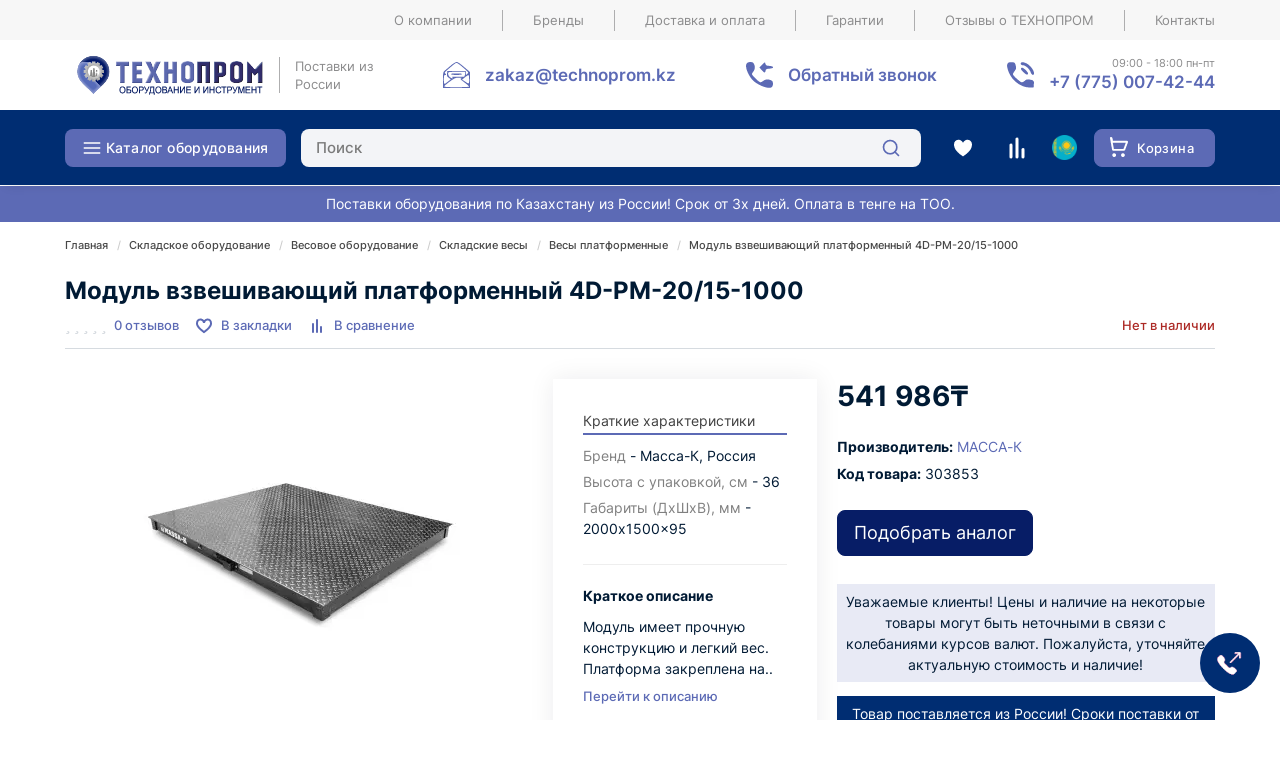

--- FILE ---
content_type: text/html; charset=utf-8
request_url: https://technoprom.kz/skladskoe/vesovoe/skladskie-vesy/platformennye/modul-vzveshivayuschiy-platformenniy-4d-pm-20-15-1000.html
body_size: 81377
content:
<!DOCTYPE html>
<!--[if IE]><![endif]-->
<!--[if IE 8 ]><html prefix="og: https://ogp.me/ns# fb: https://ogp.me/ns/fb# product: https://ogp.me/ns/product# business: https://ogp.me/ns/business# place: http://ogp.me/ns/place#"  dir="ltr" lang="ru" class="ie8"><![endif]-->
<!--[if IE 9 ]><html prefix="og: https://ogp.me/ns# fb: https://ogp.me/ns/fb# product: https://ogp.me/ns/product# business: https://ogp.me/ns/business# place: http://ogp.me/ns/place#"  dir="ltr" lang="ru" class="ie9"><![endif]-->
<!--[if (gt IE 9)|!(IE)]><!-->
<html prefix="og: https://ogp.me/ns# fb: https://ogp.me/ns/fb# product: https://ogp.me/ns/product# business: https://ogp.me/ns/business# place: http://ogp.me/ns/place#"  dir="ltr" lang="ru">
<!--<![endif]-->
<head>
<meta charset="UTF-8" />
<meta name="viewport" content="width=device-width, initial-scale=1">
<meta http-equiv="X-UA-Compatible" content="IE=edge">
<title>Модуль взвешивающий платформенный 4D-PМ-20/15-1000 купить в Алматы - цена 541 986₸ в интернет-магазине ТЕХНОПРОМ</title>
<base href="https://technoprom.kz/" />

		
			
<meta name="description" content="Модуль взвешивающий платформенный 4D-PМ-20/15-1000 - фото, характеристики товара, отзывы и оценки. Цена: 541 986₸ тенге ✅. Купить онлайн в интернет-магазине Технопром. Доставка в Казахстане" />
<meta name="keywords" content="Модуль взвешивающий платформенный 4D-PМ-20/15-1000, цена, купить" />
<meta property="og:image" content="https://technoprom.kz/image/cache/webp/catalog/tovar-foto/advanta/product-236550-500x300.webp" />
<meta property="og:url" content="https://technoprom.kz/skladskoe/vesovoe/skladskie-vesy/platformennye/modul-vzveshivayuschiy-platformenniy-4d-pm-20-15-1000.html" />
<meta name="yandex-verification" content="9222913942abf092" />
<link href="https://technoprom.kz/image/catalog/favoconPNG.png" rel="icon">
<script src="catalog/view/javascript/jquery/jquery-2.1.1.min.js"></script>


<!--<link href="catalog/view/theme/market/js/bootstrap/css/bootstrap.min.css" rel="stylesheet" media="screen" />-->
<!--<link href="catalog/view/javascript/font-awesome/css/font-awesome.min.css" rel="stylesheet" type="text/css" />-->

<style>
html{font-family:sans-serif;-webkit-text-size-adjust:100%;-ms-text-size-adjust:100%}body{margin:0}article,aside,details,figcaption,figure,footer,header,hgroup,main,menu,nav,section,summary{display:block}audio,canvas,progress,video{display:inline-block;vertical-align:baseline}audio:not([controls]){display:none;height:0}[hidden],template{display:none}a{background-color:transparent}a:active,a:hover{outline:0}abbr[title]{border-bottom:0px dotted}b,strong{font-weight:700}dfn{font-style:italic}h1{margin:.67em 0;font-size:2em}mark{color:#000;background:#ff0}small{font-size:80%}sub,sup{position:relative;font-size:75%;line-height:0;vertical-align:baseline}sup{top:-.5em}sub{bottom:-.25em}img{border:0}svg:not(:root){vertical-align:middle;overflow:hidden}figure{margin:1em 40px}hr{height:0;-webkit-box-sizing:content-box;-moz-box-sizing:content-box;box-sizing:content-box}pre{overflow:auto}code,kbd,pre,samp{font-family:monospace,monospace;font-size:1em}button,input,optgroup,select,textarea{margin:0;font:inherit;color:inherit}button{overflow:visible}button,select{text-transform:none}button,html input[type=button],input[type=reset],input[type=submit]{-webkit-appearance:button;cursor:pointer}button[disabled],html input[disabled]{cursor:default}button::-moz-focus-inner,input::-moz-focus-inner{padding:0;border:0}input{line-height:normal}input[type=checkbox],input[type=radio]{-webkit-box-sizing:border-box;-moz-box-sizing:border-box;box-sizing:border-box;padding:0}input[type=number]::-webkit-inner-spin-button,input[type=number]::-webkit-outer-spin-button{height:auto}input[type=search]{-webkit-box-sizing:content-box;-moz-box-sizing:content-box;box-sizing:content-box;-webkit-appearance:textfield}input[type=search]::-webkit-search-cancel-button,input[type=search]::-webkit-search-decoration{-webkit-appearance:none}fieldset{padding:.35em .625em .75em;margin:0 2px;border:1px solid silver}legend{padding:0;border:0}textarea{overflow:auto}optgroup{font-weight:700}table{border-spacing:0;border-collapse:collapse}td,th{padding:0}/*! Source: https://github.com/h5bp/html5-boilerplate/blob/master/src/css/main.css */@media print{*,:after,:before{color:#000!important;text-shadow:none!important;background:0 0!important;-webkit-box-shadow:none!important;box-shadow:none!important}a,a:visited{text-decoration:underline}a[href]:after{content:" (" attr(href) ")"}abbr[title]:after{content:" (" attr(title) ")"}a[href^="javascript:"]:after,a[href^="#"]:after{content:""}blockquote,pre{border:1px solid #999;page-break-inside:avoid}thead{display:table-header-group}img,tr{page-break-inside:avoid}img{max-width:100%!important}h2,h3,p{orphans:3;widows:3}h2,h3{page-break-after:avoid}.navbar{display:none}.btn>.caret,.dropup>.btn>.caret{border-top-color:#000!important}.label{border:1px solid #000}.table{border-collapse:collapse!important}.table td,.table th{background-color:#fff!important}.table-bordered td,.table-bordered th{border:1px solid #ece9e9!important}}@font-face{font-family:'Glyphicons Halflings';src:url(/catalog/view/javascript/bootstrap/fonts/glyphicons-halflings-regular.eot);src:url(/catalog/view/javascript/bootstrap/fonts/glyphicons-halflings-regular.eot?#iefix) format('embedded-opentype'),url(/catalog/view/javascript/bootstrap/fonts/glyphicons-halflings-regular.woff2) format('woff2'),url(/catalog/view/javascript/bootstrap/fonts/glyphicons-halflings-regular.woff) format('woff'),url(/catalog/view/javascript/bootstrap/fonts/glyphicons-halflings-regular.ttf) format('truetype'),url(/catalog/view/javascript/bootstrap/fonts/glyphicons-halflings-regular.svg#glyphicons_halflingsregular) format('svg')}.glyphicon{position:relative;top:1px;display:inline-block;font-family:'Glyphicons Halflings';font-style:normal;font-weight:400;line-height:1;-webkit-font-smoothing:antialiased;-moz-osx-font-smoothing:grayscale}.glyphicon-asterisk:before{content:"\2a"}.glyphicon-plus:before{content:"\2b"}.glyphicon-eur:before,.glyphicon-euro:before{content:"\20ac"}.glyphicon-minus:before{content:"\2212"}.glyphicon-cloud:before{content:"\2601"}.glyphicon-envelope:before{content:"\2709"}.glyphicon-pencil:before{content:"\270f"}.glyphicon-glass:before{content:"\e001"}.glyphicon-music:before{content:"\e002"}.glyphicon-search:before{content:"\e003"}.glyphicon-heart:before{content:"\e005"}.glyphicon-star:before{content:"\e006"}.glyphicon-star-empty:before{content:"\e007"}.glyphicon-user:before{content:"\e008"}.glyphicon-film:before{content:"\e009"}.glyphicon-th-large:before{content:"\e010"}.glyphicon-th:before{content:"\e011"}.glyphicon-th-list:before{content:"\e012"}.glyphicon-ok:before{content:"\e013"}.glyphicon-remove:before{content:"\e014"}.glyphicon-zoom-in:before{content:"\e015"}.glyphicon-zoom-out:before{content:"\e016"}.glyphicon-off:before{content:"\e017"}.glyphicon-signal:before{content:"\e018"}.glyphicon-cog:before{content:"\e019"}.glyphicon-trash:before{content:"\e020"}.glyphicon-home:before{content:"\e021"}.glyphicon-file:before{content:"\e022"}.glyphicon-time:before{content:"\e023"}.glyphicon-road:before{content:"\e024"}.glyphicon-download-alt:before{content:"\e025"}.glyphicon-download:before{content:"\e026"}.glyphicon-upload:before{content:"\e027"}.glyphicon-inbox:before{content:"\e028"}.glyphicon-play-circle:before{content:"\e029"}.glyphicon-repeat:before{content:"\e030"}.glyphicon-refresh:before{content:"\e031"}.glyphicon-list-alt:before{content:"\e032"}.glyphicon-lock:before{content:"\e033"}.glyphicon-flag:before{content:"\e034"}.glyphicon-headphones:before{content:"\e035"}.glyphicon-volume-off:before{content:"\e036"}.glyphicon-volume-down:before{content:"\e037"}.glyphicon-volume-up:before{content:"\e038"}.glyphicon-qrcode:before{content:"\e039"}.glyphicon-barcode:before{content:"\e040"}.glyphicon-tag:before{content:"\e041"}.glyphicon-tags:before{content:"\e042"}.glyphicon-book:before{content:"\e043"}.glyphicon-bookmark:before{content:"\e044"}.glyphicon-print:before{content:"\e045"}.glyphicon-camera:before{content:"\e046"}.glyphicon-font:before{content:"\e047"}.glyphicon-bold:before{content:"\e048"}.glyphicon-italic:before{content:"\e049"}.glyphicon-text-height:before{content:"\e050"}.glyphicon-text-width:before{content:"\e051"}.glyphicon-align-left:before{content:"\e052"}.glyphicon-align-center:before{content:"\e053"}.glyphicon-align-right:before{content:"\e054"}.glyphicon-align-justify:before{content:"\e055"}.glyphicon-list:before{content:"\e056"}.glyphicon-indent-left:before{content:"\e057"}.glyphicon-indent-right:before{content:"\e058"}.glyphicon-facetime-video:before{content:"\e059"}.glyphicon-picture:before{content:"\e060"}.glyphicon-map-marker:before{content:"\e062"}.glyphicon-adjust:before{content:"\e063"}.glyphicon-tint:before{content:"\e064"}.glyphicon-edit:before{content:"\e065"}.glyphicon-share:before{content:"\e066"}.glyphicon-check:before{content:"\e067"}.glyphicon-move:before{content:"\e068"}.glyphicon-step-backward:before{content:"\e069"}.glyphicon-fast-backward:before{content:"\e070"}.glyphicon-backward:before{content:"\e071"}.glyphicon-play:before{content:"\e072"}.glyphicon-pause:before{content:"\e073"}.glyphicon-stop:before{content:"\e074"}.glyphicon-forward:before{content:"\e075"}.glyphicon-fast-forward:before{content:"\e076"}.glyphicon-step-forward:before{content:"\e077"}.glyphicon-eject:before{content:"\e078"}.glyphicon-chevron-left:before{content:"\e079"}.glyphicon-chevron-right:before{content:"\e080"}.glyphicon-plus-sign:before{content:"\e081"}.glyphicon-minus-sign:before{content:"\e082"}.glyphicon-remove-sign:before{content:"\e083"}.glyphicon-ok-sign:before{content:"\e084"}.glyphicon-question-sign:before{content:"\e085"}.glyphicon-info-sign:before{content:"\e086"}.glyphicon-screenshot:before{content:"\e087"}.glyphicon-remove-circle:before{content:"\e088"}.glyphicon-ok-circle:before{content:"\e089"}.glyphicon-ban-circle:before{content:"\e090"}.glyphicon-arrow-left:before{content:"\e091"}.glyphicon-arrow-right:before{content:"\e092"}.glyphicon-arrow-up:before{content:"\e093"}.glyphicon-arrow-down:before{content:"\e094"}.glyphicon-share-alt:before{content:"\e095"}.glyphicon-resize-full:before{content:"\e096"}.glyphicon-resize-small:before{content:"\e097"}.glyphicon-exclamation-sign:before{content:"\e101"}.glyphicon-gift:before{content:"\e102"}.glyphicon-leaf:before{content:"\e103"}.glyphicon-fire:before{content:"\e104"}.glyphicon-eye-open:before{content:"\e105"}.glyphicon-eye-close:before{content:"\e106"}.glyphicon-warning-sign:before{content:"\e107"}.glyphicon-plane:before{content:"\e108"}.glyphicon-calendar:before{content:"\e109"}.glyphicon-random:before{content:"\e110"}.glyphicon-comment:before{content:"\e111"}.glyphicon-magnet:before{content:"\e112"}.glyphicon-chevron-up:before{content:"\e113"}.glyphicon-chevron-down:before{content:"\e114"}.glyphicon-retweet:before{content:"\e115"}.glyphicon-shopping-cart:before{content:"\e116"}.glyphicon-folder-close:before{content:"\e117"}.glyphicon-folder-open:before{content:"\e118"}.glyphicon-resize-vertical:before{content:"\e119"}.glyphicon-resize-horizontal:before{content:"\e120"}.glyphicon-hdd:before{content:"\e121"}.glyphicon-bullhorn:before{content:"\e122"}.glyphicon-bell:before{content:"\e123"}.glyphicon-certificate:before{content:"\e124"}.glyphicon-thumbs-up:before{content:"\e125"}.glyphicon-thumbs-down:before{content:"\e126"}.glyphicon-hand-right:before{content:"\e127"}.glyphicon-hand-left:before{content:"\e128"}.glyphicon-hand-up:before{content:"\e129"}.glyphicon-hand-down:before{content:"\e130"}.glyphicon-circle-arrow-right:before{content:"\e131"}.glyphicon-circle-arrow-left:before{content:"\e132"}.glyphicon-circle-arrow-up:before{content:"\e133"}.glyphicon-circle-arrow-down:before{content:"\e134"}.glyphicon-globe:before{content:"\e135"}.glyphicon-wrench:before{content:"\e136"}.glyphicon-tasks:before{content:"\e137"}.glyphicon-filter:before{content:"\e138"}.glyphicon-briefcase:before{content:"\e139"}.glyphicon-fullscreen:before{content:"\e140"}.glyphicon-dashboard:before{content:"\e141"}.glyphicon-paperclip:before{content:"\e142"}.glyphicon-heart-empty:before{content:"\e143"}.glyphicon-link:before{content:"\e144"}.glyphicon-phone:before{content:"\e145"}.glyphicon-pushpin:before{content:"\e146"}.glyphicon-usd:before{content:"\e148"}.glyphicon-gbp:before{content:"\e149"}.glyphicon-sort:before{content:"\e150"}.glyphicon-sort-by-alphabet:before{content:"\e151"}.glyphicon-sort-by-alphabet-alt:before{content:"\e152"}.glyphicon-sort-by-order:before{content:"\e153"}.glyphicon-sort-by-order-alt:before{content:"\e154"}.glyphicon-sort-by-attributes:before{content:"\e155"}.glyphicon-sort-by-attributes-alt:before{content:"\e156"}.glyphicon-unchecked:before{content:"\e157"}.glyphicon-expand:before{content:"\e158"}.glyphicon-collapse-down:before{content:"\e159"}.glyphicon-collapse-up:before{content:"\e160"}.glyphicon-log-in:before{content:"\e161"}.glyphicon-flash:before{content:"\e162"}.glyphicon-log-out:before{content:"\e163"}.glyphicon-new-window:before{content:"\e164"}.glyphicon-record:before{content:"\e165"}.glyphicon-save:before{content:"\e166"}.glyphicon-open:before{content:"\e167"}.glyphicon-saved:before{content:"\e168"}.glyphicon-import:before{content:"\e169"}.glyphicon-export:before{content:"\e170"}.glyphicon-send:before{content:"\e171"}.glyphicon-floppy-disk:before{content:"\e172"}.glyphicon-floppy-saved:before{content:"\e173"}.glyphicon-floppy-remove:before{content:"\e174"}.glyphicon-floppy-save:before{content:"\e175"}.glyphicon-floppy-open:before{content:"\e176"}.glyphicon-credit-card:before{content:"\e177"}.glyphicon-transfer:before{content:"\e178"}.glyphicon-cutlery:before{content:"\e179"}.glyphicon-header:before{content:"\e180"}.glyphicon-compressed:before{content:"\e181"}.glyphicon-earphone:before{content:"\e182"}.glyphicon-phone-alt:before{content:"\e183"}.glyphicon-tower:before{content:"\e184"}.glyphicon-stats:before{content:"\e185"}.glyphicon-sd-video:before{content:"\e186"}.glyphicon-hd-video:before{content:"\e187"}.glyphicon-subtitles:before{content:"\e188"}.glyphicon-sound-stereo:before{content:"\e189"}.glyphicon-sound-dolby:before{content:"\e190"}.glyphicon-sound-5-1:before{content:"\e191"}.glyphicon-sound-6-1:before{content:"\e192"}.glyphicon-sound-7-1:before{content:"\e193"}.glyphicon-copyright-mark:before{content:"\e194"}.glyphicon-registration-mark:before{content:"\e195"}.glyphicon-cloud-download:before{content:"\e197"}.glyphicon-cloud-upload:before{content:"\e198"}.glyphicon-tree-conifer:before{content:"\e199"}.glyphicon-tree-deciduous:before{content:"\e200"}.glyphicon-cd:before{content:"\e201"}.glyphicon-save-file:before{content:"\e202"}.glyphicon-open-file:before{content:"\e203"}.glyphicon-level-up:before{content:"\e204"}.glyphicon-copy:before{content:"\e205"}.glyphicon-paste:before{content:"\e206"}.glyphicon-alert:before{content:"\e209"}.glyphicon-equalizer:before{content:"\e210"}.glyphicon-king:before{content:"\e211"}.glyphicon-queen:before{content:"\e212"}.glyphicon-pawn:before{content:"\e213"}.glyphicon-bishop:before{content:"\e214"}.glyphicon-knight:before{content:"\e215"}.glyphicon-baby-formula:before{content:"\e216"}.glyphicon-tent:before{content:"\26fa"}.glyphicon-blackboard:before{content:"\e218"}.glyphicon-bed:before{content:"\e219"}.glyphicon-apple:before{content:"\f8ff"}.glyphicon-erase:before{content:"\e221"}.glyphicon-hourglass:before{content:"\231b"}.glyphicon-lamp:before{content:"\e223"}.glyphicon-duplicate:before{content:"\e224"}.glyphicon-piggy-bank:before{content:"\e225"}.glyphicon-scissors:before{content:"\e226"}.glyphicon-bitcoin:before{content:"\e227"}.glyphicon-btc:before{content:"\e227"}.glyphicon-xbt:before{content:"\e227"}.glyphicon-yen:before{content:"\00a5"}.glyphicon-jpy:before{content:"\00a5"}.glyphicon-ruble:before{content:"\20bd"}.glyphicon-rub:before{content:"\20bd"}.glyphicon-scale:before{content:"\e230"}.glyphicon-ice-lolly:before{content:"\e231"}.glyphicon-ice-lolly-tasted:before{content:"\e232"}.glyphicon-education:before{content:"\e233"}.glyphicon-option-horizontal:before{content:"\e234"}.glyphicon-option-vertical:before{content:"\e235"}.glyphicon-menu-hamburger:before{content:"\e236"}.glyphicon-modal-window:before{content:"\e237"}.glyphicon-oil:before{content:"\e238"}.glyphicon-grain:before{content:"\e239"}.glyphicon-sunglasses:before{content:"\e240"}.glyphicon-text-size:before{content:"\e241"}.glyphicon-text-color:before{content:"\e242"}.glyphicon-text-background:before{content:"\e243"}.glyphicon-object-align-top:before{content:"\e244"}.glyphicon-object-align-bottom:before{content:"\e245"}.glyphicon-object-align-horizontal:before{content:"\e246"}.glyphicon-object-align-left:before{content:"\e247"}.glyphicon-object-align-vertical:before{content:"\e248"}.glyphicon-object-align-right:before{content:"\e249"}.glyphicon-triangle-right:before{content:"\e250"}.glyphicon-triangle-left:before{content:"\e251"}.glyphicon-triangle-bottom:before{content:"\e252"}.glyphicon-triangle-top:before{content:"\e253"}.glyphicon-console:before{content:"\e254"}.glyphicon-superscript:before{content:"\e255"}.glyphicon-subscript:before{content:"\e256"}.glyphicon-menu-left:before{content:"\e257"}.glyphicon-menu-right:before{content:"\e258"}.glyphicon-menu-down:before{content:"\e259"}.glyphicon-menu-up:before{content:"\e260"}*{-webkit-box-sizing:border-box;-moz-box-sizing:border-box;box-sizing:border-box}:after,:before{-webkit-box-sizing:border-box;-moz-box-sizing:border-box;box-sizing:border-box}html{font-size:10px;-webkit-tap-highlight-color:rgba(0,0,0,0)}button,input,select,textarea{font-family:inherit;font-size:inherit;line-height:inherit}:focus{outline:0}a{color:#5C6AB5;transition:all .3s;text-decoration:none}a:focus,a:hover{color:#23527c}a:focus{outline:0}@media(hover:hover){a:hover{text-decoration:none;color:#034ed2}}figure{margin:0}img{vertical-align:middle}.carousel-inner>.item>a>img,.carousel-inner>.item>img,.img-responsive,.thumbnail a>img,.thumbnail>img{display:block;max-width:100%;height:auto}.img-responsive{margin-left:auto;margin-right:auto}.img-rounded{border-radius:6px}.img-thumbnail{display:inline-block;max-width:100%;height:auto;padding:4px;line-height:1.42857143;background-color:#fff;border:1px solid #ece9e9;border-radius:4px;-webkit-transition:all .2s ease-in-out;-o-transition:all .2s ease-in-out;transition:all .2s ease-in-out}.img-circle{border-radius:50%}hr{margin-top:20px;margin-bottom:20px;border:0;border-top:1px solid #eee}.sr-only{position:absolute;width:1px;height:1px;padding:0;margin:-1px;overflow:hidden;clip:rect(0,0,0,0);border:0}.sr-only-focusable:active,.sr-only-focusable:focus{position:static;width:auto;height:auto;margin:0;overflow:visible;clip:auto}[role=button]{cursor:pointer}.h1,.h2,.h3,.h4,.h5,.h6,h1,h2,h3,h4,h5,h6{font-family:inherit;font-weight:700;line-height:1.1;color:inherit}.h1 .small,.h1 small,.h2 .small,.h2 small,.h3 .small,.h3 small,.h4 .small,.h4 small,.h5 .small,.h5 small,.h6 .small,.h6 small,h1 .small,h1 small,h2 .small,h2 small,h3 .small,h3 small,h4 .small,h4 small,h5 .small,h5 small,h6 .small,h6 small{font-weight:400;line-height:1;color:#777}.h1,.h2,.h3,h1,h2,h3{margin-top:20px;margin-bottom:10px}.h1 .small,.h1 small,.h2 .small,.h2 small,.h3 .small,.h3 small,h1 .small,h1 small,h2 .small,h2 small,h3 .small,h3 small{font-size:65%}.h4,.h5,.h6,h4,h5,h6{margin-top:10px;margin-bottom:10px}.h4 .small,.h4 small,.h5 .small,.h5 small,.h6 .small,.h6 small,h4 .small,h4 small,h5 .small,h5 small,h6 .small,h6 small{font-size:75%}.h1,h1{font-size:26px}.h2,h2{font-size:23px}.h3,h3{font-size:22px}.h4,h4{font-size:18px}.h5,h5{font-size:14px}.h6,h6{font-size:12px}p{margin:0 0 10px}.lead{margin-bottom:20px;font-size:16px;font-weight:300;line-height:1.4}@media(min-width:768px){.lead{font-size:21px}}.small,small{font-size:85%}.mark,mark{padding:.2em;background-color:#fcf8e3}.text-left{text-align:left}.text-right{text-align:right}.text-center{text-align:center}.text-justify{text-align:justify}.text-nowrap{white-space:nowrap}.text-lowercase{text-transform:lowercase}.text-uppercase{text-transform:uppercase}.text-capitalize{text-transform:capitalize}.text-muted{color:#777}.text-primary{color:#337ab7}a.text-primary:focus,a.text-primary:hover{color:#286090}.text-success{color:#3c763d}a.text-success:focus,a.text-success:hover{color:#2b542c}.text-info{color:#31708f}a.text-info:focus,a.text-info:hover{color:#245269}.text-warning{color:#8a6d3b}a.text-warning:focus,a.text-warning:hover{color:#66512c}.text-danger{color:#cb4d4a}a.text-danger:focus,a.text-danger:hover{color:#843534}.bg-primary{color:#fff;background-color:#337ab7}a.bg-primary:focus,a.bg-primary:hover{background-color:#286090}.bg-success{background-color:#dff0d8}a.bg-success:focus,a.bg-success:hover{background-color:#c1e2b3}.bg-info{background-color:#d9edf7}a.bg-info:focus,a.bg-info:hover{background-color:#afd9ee}.bg-warning{background-color:#fcf8e3}a.bg-warning:focus,a.bg-warning:hover{background-color:#f7ecb5}.bg-danger{background-color:#f2dede}a.bg-danger:focus,a.bg-danger:hover{background-color:#e4b9b9}.page-header{padding-bottom:9px;margin:40px 0 20px;border-bottom:1px solid #eee}ol,ul{margin-top:0;margin-bottom:10px}ol ol,ol ul,ul ol,ul ul{margin-bottom:0}.list-unstyled{padding-left:0;list-style:none}.list-inline{padding-left:0;margin-left:-5px;list-style:none}.list-inline>li{display:inline-block;padding-right:5px;padding-left:5px}dl{margin-top:0;margin-bottom:20px}dd,dt{line-height:1.42857143}dt{font-weight:700}dd{margin-left:0}@media(min-width:768px){.dl-horizontal dt{float:left;width:160px;overflow:hidden;clear:left;text-align:right;text-overflow:ellipsis;white-space:nowrap}.dl-horizontal dd{margin-left:180px}}abbr[data-original-title],abbr[title]{cursor:help;border-bottom:1px dotted #777}.initialism{font-size:90%;text-transform:uppercase}blockquote{padding:10px 20px;margin:0 0 20px;font-size:17.5px;border-left:5px solid #eee}blockquote ol:last-child,blockquote p:last-child,blockquote ul:last-child{margin-bottom:0}blockquote .small,blockquote footer,blockquote small{display:block;font-size:80%;line-height:1.42857143;color:#777}blockquote .small:before,blockquote footer:before,blockquote small:before{content:'\2014 \00A0'}.blockquote-reverse,blockquote.pull-right{padding-right:15px;padding-left:0;text-align:right;border-right:5px solid #eee;border-left:0}.blockquote-reverse .small:before,.blockquote-reverse footer:before,.blockquote-reverse small:before,blockquote.pull-right .small:before,blockquote.pull-right footer:before,blockquote.pull-right small:before{content:''}.blockquote-reverse .small:after,.blockquote-reverse footer:after,.blockquote-reverse small:after,blockquote.pull-right .small:after,blockquote.pull-right footer:after,blockquote.pull-right small:after{content:'\00A0 \2014'}address{margin-bottom:20px;font-style:normal;line-height:1.42857143}code,kbd,pre,samp{font-family:Menlo,Monaco,Consolas,"Courier New",monospace}code{padding:2px 4px;font-size:90%;color:#c7254e;background-color:#f9f2f4;border-radius:4px}kbd{padding:2px 4px;font-size:90%;color:#fff;background-color:#333;border-radius:3px;-webkit-box-shadow:inset 0 -1px 0 rgba(0,0,0,.25);box-shadow:inset 0 -1px 0 rgba(0,0,0,.25)}kbd kbd{padding:0;font-size:100%;font-weight:700;-webkit-box-shadow:none;box-shadow:none}pre{display:block;padding:9.5px;margin:0 0 10px;font-size:13px;line-height:1.42857143;color:#333;word-break:break-all;word-wrap:break-word;background-color:#f5f5f5;border:1px solid #ccc;border-radius:4px}pre code{padding:0;font-size:inherit;color:inherit;white-space:pre-wrap;background-color:transparent;border-radius:0}.pre-scrollable{max-height:340px;overflow-y:scroll}.container{max-width:1170px;width:100%;padding-right:10px;padding-left:10px;margin-right:auto;margin-left:auto}.container-fluid{padding-right:15px;padding-left:15px;margin-right:auto;margin-left:auto}.row{margin-right:-10px;margin-left:-10px}.no-gutters{margin-right:0;margin-left:0}.no-gutters>.col,.no-gutters>[class*="col-"]{padding-right:0;padding-left:0}.col-xl-1,.col-xl-10,.col-xl-11,.col-xl-12,.col-xl-2,.col-xl-3,.col-xl-4,.col-xl-5,.col-xl-6,.col-xl-7,.col-xl-8,.col-xl-9,.col-lg-1,.col-lg-10,.col-lg-11,.col-lg-12,.col-lg-2,.col-lg-3,.col-lg-4,.col-lg-5,.col-lg-6,.col-lg-7,.col-lg-8,.col-lg-9,.col-md-1,.col-md-10,.col-md-11,.col-md-12,.col-md-2,.col-md-3,.col-md-4,.col-md-5,.col-md-6,.col-md-7,.col-md-8,.col-md-9,.col-sm-1,.col-sm-10,.col-sm-11,.col-sm-12,.col-sm-2,.col-sm-3,.col-sm-4,.col-sm-5,.col-sm-6,.col-sm-7,.col-sm-8,.col-sm-9,.col-xs-1,.col-xs-10,.col-xs-11,.col-xs-12,.col-xs-2,.col-xs-3,.col-xs-4,.col-xs-5,.col-xs-6,.col-xs-7,.col-xs-8,.col-xs-9{position:relative;min-height:1px;padding-right:10px;padding-left:10px}.container.articles-catalog.ac-grid-3 .row .col-sm-3{margin-right:30px}.article-content img {max-width:100%}.box-articles .articles-list{margin-bottom:50px}.box-articles .articles-list .description .name {margin:20px 0px; font-weight:700;font-size:24px}.col-xs-1,.col-xs-10,.col-xs-11,.col-xs-12,.col-xs-2,.col-xs-3,.col-xs-4,.col-xs-5,.col-xs-6,.col-xs-7,.col-xs-8,.col-xs-9{float:left}.col-xs-12{width:100%}.col-xs-11{width:91.66666667%}.col-xs-10{width:83.33333333%}.col-xs-9{width:75%}.col-xs-8{width:66.66666667%}.col-xs-7{width:58.33333333%}.col-xs-6{width:50%}.col-xs-5{width:41.66666667%}.col-xs-4{width:33.33333333%}.col-xs-3{width:25%}.col-xs-2{width:16.66666667%}.col-xs-1{width:8.33333333%}.col-xs-pull-12{right:100%}.col-xs-pull-11{right:91.66666667%}.col-xs-pull-10{right:83.33333333%}.col-xs-pull-9{right:75%}.col-xs-pull-8{right:66.66666667%}.col-xs-pull-7{right:58.33333333%}.col-xs-pull-6{right:50%}.col-xs-pull-5{right:41.66666667%}.col-xs-pull-4{right:33.33333333%}.col-xs-pull-3{right:25%}.col-xs-pull-2{right:16.66666667%}.col-xs-pull-1{right:8.33333333%}.col-xs-pull-0{right:auto}.col-xs-push-12{left:100%}.col-xs-push-11{left:91.66666667%}.col-xs-push-10{left:83.33333333%}.col-xs-push-9{left:75%}.col-xs-push-8{left:66.66666667%}.col-xs-push-7{left:58.33333333%}.col-xs-push-6{left:50%}.col-xs-push-5{left:41.66666667%}.col-xs-push-4{left:33.33333333%}.col-xs-push-3{left:25%}.col-xs-push-2{left:16.66666667%}.col-xs-push-1{left:8.33333333%}.col-xs-push-0{left:auto}.col-xs-offset-12{margin-left:100%}.col-xs-offset-11{margin-left:91.66666667%}.col-xs-offset-10{margin-left:83.33333333%}.col-xs-offset-9{margin-left:75%}.col-xs-offset-8{margin-left:66.66666667%}.col-xs-offset-7{margin-left:58.33333333%}.col-xs-offset-6{margin-left:50%}.col-xs-offset-5{margin-left:41.66666667%}.col-xs-offset-4{margin-left:33.33333333%}.col-xs-offset-3{margin-left:25%}.col-xs-offset-2{margin-left:16.66666667%}.col-xs-offset-1{margin-left:8.33333333%}.col-xs-offset-0{margin-left:0}@media(min-width:768px){.col-sm-1,.col-sm-10,.col-sm-11,.col-sm-12,.col-sm-2,.col-sm-3,.col-sm-4,.col-sm-5,.col-sm-6,.col-sm-7,.col-sm-8,.col-sm-9{float:left}.col-sm-12{width:100%}.col-sm-11{width:91.66666667%}.col-sm-10{width:83.33333333%}.col-sm-9{width:75%}.col-sm-8{width:66.66666667%}.col-sm-7{width:58.33333333%}.col-sm-6{width:50%}.col-sm-5{width:41.66666667%}.col-sm-4{width:33.33333333%}.col-sm-3{width:25%}.col-sm-2{width:16.66666667%}.col-sm-1{width:8.33333333%}.col-sm-pull-12{right:100%}.col-sm-pull-11{right:91.66666667%}.col-sm-pull-10{right:83.33333333%}.col-sm-pull-9{right:75%}.col-sm-pull-8{right:66.66666667%}.col-sm-pull-7{right:58.33333333%}.col-sm-pull-6{right:50%}.col-sm-pull-5{right:41.66666667%}.col-sm-pull-4{right:33.33333333%}.col-sm-pull-3{right:25%}.col-sm-pull-2{right:16.66666667%}.col-sm-pull-1{right:8.33333333%}.col-sm-pull-0{right:auto}.col-sm-push-12{left:100%}.col-sm-push-11{left:91.66666667%}.col-sm-push-10{left:83.33333333%}.col-sm-push-9{left:75%}.col-sm-push-8{left:66.66666667%}.col-sm-push-7{left:58.33333333%}.col-sm-push-6{left:50%}.col-sm-push-5{left:41.66666667%}.col-sm-push-4{left:33.33333333%}.col-sm-push-3{left:25%}.col-sm-push-2{left:16.66666667%}.col-sm-push-1{left:8.33333333%}.col-sm-push-0{left:auto}.col-sm-offset-12{margin-left:100%}.col-sm-offset-11{margin-left:91.66666667%}.col-sm-offset-10{margin-left:83.33333333%}.col-sm-offset-9{margin-left:75%}.col-sm-offset-8{margin-left:66.66666667%}.col-sm-offset-7{margin-left:58.33333333%}.col-sm-offset-6{margin-left:50%}.col-sm-offset-5{margin-left:41.66666667%}.col-sm-offset-4{margin-left:33.33333333%}.col-sm-offset-3{margin-left:25%}.col-sm-offset-2{margin-left:16.66666667%}.col-sm-offset-1{margin-left:8.33333333%}.col-sm-offset-0{margin-left:0}}@media(min-width:992px){.col-md-1,.col-md-10,.col-md-11,.col-md-12,.col-md-2,.col-md-3,.col-md-4,.col-md-5,.col-md-6,.col-md-7,.col-md-8,.col-md-9{float:left}.col-md-12{width:100%}.col-md-11{width:91.66666667%}.col-md-10{width:83.33333333%}.col-md-9{width:75%}.col-md-8{width:66.66666667%}.col-md-7{width:58.33333333%}.col-md-6{width:50%}.col-md-5{width:41.66666667%}.col-md-4{width:33.33333333%}.col-md-3{width:25%}.col-md-2{width:16.66666667%}.col-md-1{width:8.33333333%}.col-md-pull-12{right:100%}.col-md-pull-11{right:91.66666667%}.col-md-pull-10{right:83.33333333%}.col-md-pull-9{right:75%}.col-md-pull-8{right:66.66666667%}.col-md-pull-7{right:58.33333333%}.col-md-pull-6{right:50%}.col-md-pull-5{right:41.66666667%}.col-md-pull-4{right:33.33333333%}.col-md-pull-3{right:25%}.col-md-pull-2{right:16.66666667%}.col-md-pull-1{right:8.33333333%}.col-md-pull-0{right:auto}.col-md-push-12{left:100%}.col-md-push-11{left:91.66666667%}.col-md-push-10{left:83.33333333%}.col-md-push-9{left:75%}.col-md-push-8{left:66.66666667%}.col-md-push-7{left:58.33333333%}.col-md-push-6{left:50%}.col-md-push-5{left:41.66666667%}.col-md-push-4{left:33.33333333%}.col-md-push-3{left:25%}.col-md-push-2{left:16.66666667%}.col-md-push-1{left:8.33333333%}.col-md-push-0{left:auto}.col-md-offset-12{margin-left:100%}.col-md-offset-11{margin-left:91.66666667%}.col-md-offset-10{margin-left:83.33333333%}.col-md-offset-9{margin-left:75%}.col-md-offset-8{margin-left:66.66666667%}.col-md-offset-7{margin-left:58.33333333%}.col-md-offset-6{margin-left:50%}.col-md-offset-5{margin-left:41.66666667%}.col-md-offset-4{margin-left:33.33333333%}.col-md-offset-3{margin-left:25%}.col-md-offset-2{margin-left:16.66666667%}.col-md-offset-1{margin-left:8.33333333%}.col-md-offset-0{margin-left:0}}@media(min-width:1200px){.col-lg-1,.col-lg-10,.col-lg-11,.col-lg-12,.col-lg-2,.col-lg-3,.col-lg-4,.col-lg-5,.col-lg-6,.col-lg-7,.col-lg-8,.col-lg-9{float:left}.col-lg-12{width:100%}.col-lg-11{width:91.66666667%}.col-lg-10{width:83.33333333%}.col-lg-9{width:75%}.col-lg-8{width:66.66666667%}.col-lg-7{width:58.33333333%}.col-lg-6{width:50%}.col-lg-5{width:41.66666667%}.col-lg-4{width:33.33333333%}.col-lg-3{width:25%}.col-lg-2{width:16.66666667%}.col-lg-1{width:8.33333333%}.col-lg-pull-12{right:100%}.col-lg-pull-11{right:91.66666667%}.col-lg-pull-10{right:83.33333333%}.col-lg-pull-9{right:75%}.col-lg-pull-8{right:66.66666667%}.col-lg-pull-7{right:58.33333333%}.col-lg-pull-6{right:50%}.col-lg-pull-5{right:41.66666667%}.col-lg-pull-4{right:33.33333333%}.col-lg-pull-3{right:25%}.col-lg-pull-2{right:16.66666667%}.col-lg-pull-1{right:8.33333333%}.col-lg-pull-0{right:auto}.col-lg-push-12{left:100%}.col-lg-push-11{left:91.66666667%}.col-lg-push-10{left:83.33333333%}.col-lg-push-9{left:75%}.col-lg-push-8{left:66.66666667%}.col-lg-push-7{left:58.33333333%}.col-lg-push-6{left:50%}.col-lg-push-5{left:41.66666667%}.col-lg-push-4{left:33.33333333%}.col-lg-push-3{left:25%}.col-lg-push-2{left:16.66666667%}.col-lg-push-1{left:8.33333333%}.col-lg-push-0{left:auto}.col-lg-offset-12{margin-left:100%}.col-lg-offset-11{margin-left:91.66666667%}.col-lg-offset-10{margin-left:83.33333333%}.col-lg-offset-9{margin-left:75%}.col-lg-offset-8{margin-left:66.66666667%}.col-lg-offset-7{margin-left:58.33333333%}.col-lg-offset-6{margin-left:50%}.col-lg-offset-5{margin-left:41.66666667%}.col-lg-offset-4{margin-left:33.33333333%}.col-lg-offset-3{margin-left:25%}.col-lg-offset-2{margin-left:16.66666667%}.col-lg-offset-1{margin-left:8.33333333%}.col-lg-offset-0{margin-left:0}}@media(min-width:1440px){.col-xl-1,.col-xl-10,.col-xl-11,.col-xl-12,.col-xl-2,.col-xl-3,.col-xl-4,.col-xl-5,.col-xl-6,.col-xl-7,.col-xl-8,.col-xl-9{float:left}.col-xl-12{width:100%}.col-xl-11{width:91.66666667%}.col-xl-10{width:83.33333333%}.col-xl-9{width:75%}.col-xl-8{width:66.66666667%}.col-xl-7{width:58.33333333%}.col-xl-6{width:50%}.col-xl-5{width:41.66666667%}.col-xl-4{width:33.33333333%}.col-xl-3{width:25%}.col-xl-2{width:16.66666667%}.col-xl-1{width:8.33333333%}.col-xl-pull-12{right:100%}.col-xl-pull-11{right:91.66666667%}.col-xl-pull-10{right:83.33333333%}.col-xl-pull-9{right:75%}.col-xl-pull-8{right:66.66666667%}.col-xl-pull-7{right:58.33333333%}.col-xl-pull-6{right:50%}.col-xl-pull-5{right:41.66666667%}.col-xl-pull-4{right:33.33333333%}.col-xl-pull-3{right:25%}.col-xl-pull-2{right:16.66666667%}.col-xl-pull-1{right:8.33333333%}.col-xl-pull-0{right:auto}.col-xl-push-12{left:100%}.col-xl-push-11{left:91.66666667%}.col-xl-push-10{left:83.33333333%}.col-xl-push-9{left:75%}.col-xl-push-8{left:66.66666667%}.col-xl-push-7{left:58.33333333%}.col-xl-push-6{left:50%}.col-xl-push-5{left:41.66666667%}.col-xl-push-4{left:33.33333333%}.col-xl-push-3{left:25%}.col-xl-push-2{left:16.66666667%}.col-xl-push-1{left:8.33333333%}.col-xl-push-0{left:auto}.col-xl-offset-12{margin-left:100%}.col-xl-offset-11{margin-left:91.66666667%}.col-xl-offset-10{margin-left:83.33333333%}.col-xl-offset-9{margin-left:75%}.col-xl-offset-8{margin-left:66.66666667%}.col-xl-offset-7{margin-left:58.33333333%}.col-xl-offset-6{margin-left:50%}.col-xl-offset-5{margin-left:41.66666667%}.col-xl-offset-4{margin-left:33.33333333%}.col-xl-offset-3{margin-left:25%}.col-xl-offset-2{margin-left:16.66666667%}.col-xl-offset-1{margin-left:8.33333333%}.col-xl-offset-0{margin-left:0}}table{background-color:transparent}caption{padding-top:8px;padding-bottom:8px;color:#777;text-align:left}th{text-align:left}.table-fixed{table-layout:fixed}.table{width:100%;max-width:100%;margin-bottom:20px}.table>tbody>tr>td,.table>tbody>tr>th,.table>tfoot>tr>td,.table>tfoot>tr>th,.table>thead>tr>td,.table>thead>tr>th{padding:8px;line-height:1.42857143;vertical-align:top;border-top:1px solid #ece9e9}.table>thead>tr>th{vertical-align:bottom;border-bottom:2px solid #ece9e9}.table>caption+thead>tr:first-child>td,.table>caption+thead>tr:first-child>th,.table>colgroup+thead>tr:first-child>td,.table>colgroup+thead>tr:first-child>th,.table>thead:first-child>tr:first-child>td,.table>thead:first-child>tr:first-child>th{border-top:0}.table>tbody+tbody{border-top:2px solid #ece9e9}.table .table{background-color:#fff}.table-condensed>tbody>tr>td,.table-condensed>tbody>tr>th,.table-condensed>tfoot>tr>td,.table-condensed>tfoot>tr>th,.table-condensed>thead>tr>td,.table-condensed>thead>tr>th{padding:5px}.table-bordered{border:1px solid #ece9e9}.table-bordered>tbody>tr>td,.table-bordered>tbody>tr>th,.table-bordered>tfoot>tr>td,.table-bordered>tfoot>tr>th,.table-bordered>thead>tr>td,.table-bordered>thead>tr>th{border:1px solid #ece9e9}.table-bordered>thead>tr>td,.table-bordered>thead>tr>th{border-bottom-width:2px}.table-striped>tbody>tr:nth-of-type(odd){background-color:#f9f9f9}.table-hover>tbody>tr:hover{background-color:#f5f5f5}table col[class*=col-]{position:static;display:table-column;float:none}table td[class*=col-],table th[class*=col-]{position:static;display:table-cell;float:none}.table>tbody>tr.active>td,.table>tbody>tr.active>th,.table>tbody>tr>td.active,.table>tbody>tr>th.active,.table>tfoot>tr.active>td,.table>tfoot>tr.active>th,.table>tfoot>tr>td.active,.table>tfoot>tr>th.active,.table>thead>tr.active>td,.table>thead>tr.active>th,.table>thead>tr>td.active,.table>thead>tr>th.active{background-color:#f5f5f5}.table-hover>tbody>tr.active:hover>td,.table-hover>tbody>tr.active:hover>th,.table-hover>tbody>tr:hover>.active,.table-hover>tbody>tr>td.active:hover,.table-hover>tbody>tr>th.active:hover{background-color:#e8e8e8}.table>tbody>tr.success>td,.table>tbody>tr.success>th,.table>tbody>tr>td.success,.table>tbody>tr>th.success,.table>tfoot>tr.success>td,.table>tfoot>tr.success>th,.table>tfoot>tr>td.success,.table>tfoot>tr>th.success,.table>thead>tr.success>td,.table>thead>tr.success>th,.table>thead>tr>td.success,.table>thead>tr>th.success{background-color:#dff0d8}.table-hover>tbody>tr.success:hover>td,.table-hover>tbody>tr.success:hover>th,.table-hover>tbody>tr:hover>.success,.table-hover>tbody>tr>td.success:hover,.table-hover>tbody>tr>th.success:hover{background-color:#d0e9c6}.table>tbody>tr.info>td,.table>tbody>tr.info>th,.table>tbody>tr>td.info,.table>tbody>tr>th.info,.table>tfoot>tr.info>td,.table>tfoot>tr.info>th,.table>tfoot>tr>td.info,.table>tfoot>tr>th.info,.table>thead>tr.info>td,.table>thead>tr.info>th,.table>thead>tr>td.info,.table>thead>tr>th.info{background-color:#d9edf7}.table-hover>tbody>tr.info:hover>td,.table-hover>tbody>tr.info:hover>th,.table-hover>tbody>tr:hover>.info,.table-hover>tbody>tr>td.info:hover,.table-hover>tbody>tr>th.info:hover{background-color:#c4e3f3}.table>tbody>tr.warning>td,.table>tbody>tr.warning>th,.table>tbody>tr>td.warning,.table>tbody>tr>th.warning,.table>tfoot>tr.warning>td,.table>tfoot>tr.warning>th,.table>tfoot>tr>td.warning,.table>tfoot>tr>th.warning,.table>thead>tr.warning>td,.table>thead>tr.warning>th,.table>thead>tr>td.warning,.table>thead>tr>th.warning{background-color:#fcf8e3}.table-hover>tbody>tr.warning:hover>td,.table-hover>tbody>tr.warning:hover>th,.table-hover>tbody>tr:hover>.warning,.table-hover>tbody>tr>td.warning:hover,.table-hover>tbody>tr>th.warning:hover{background-color:#faf2cc}.table>tbody>tr.danger>td,.table>tbody>tr.danger>th,.table>tbody>tr>td.danger,.table>tbody>tr>th.danger,.table>tfoot>tr.danger>td,.table>tfoot>tr.danger>th,.table>tfoot>tr>td.danger,.table>tfoot>tr>th.danger,.table>thead>tr.danger>td,.table>thead>tr.danger>th,.table>thead>tr>td.danger,.table>thead>tr>th.danger{background-color:#f2dede}.table-hover>tbody>tr.danger:hover>td,.table-hover>tbody>tr.danger:hover>th,.table-hover>tbody>tr:hover>.danger,.table-hover>tbody>tr>td.danger:hover,.table-hover>tbody>tr>th.danger:hover{background-color:#ebcccc}.table-responsive{min-height:.01%;overflow-x:auto}@media screen and (max-width:767px){.table-responsive{width:100%;margin-bottom:15px;overflow-y:hidden;-ms-overflow-style:-ms-autohiding-scrollbar;border:1px solid #ece9e9}.table-responsive>.table{margin-bottom:0}.table-responsive>.table>tbody>tr>td,.table-responsive>.table>tbody>tr>th,.table-responsive>.table>tfoot>tr>td,.table-responsive>.table>tfoot>tr>th,.table-responsive>.table>thead>tr>td,.table-responsive>.table>thead>tr>th{white-space:nowrap}.table-responsive>.table-bordered{border:0}.table-responsive>.table-bordered>tbody>tr>td:first-child,.table-responsive>.table-bordered>tbody>tr>th:first-child,.table-responsive>.table-bordered>tfoot>tr>td:first-child,.table-responsive>.table-bordered>tfoot>tr>th:first-child,.table-responsive>.table-bordered>thead>tr>td:first-child,.table-responsive>.table-bordered>thead>tr>th:first-child{border-left:0}.table-responsive>.table-bordered>tbody>tr>td:last-child,.table-responsive>.table-bordered>tbody>tr>th:last-child,.table-responsive>.table-bordered>tfoot>tr>td:last-child,.table-responsive>.table-bordered>tfoot>tr>th:last-child,.table-responsive>.table-bordered>thead>tr>td:last-child,.table-responsive>.table-bordered>thead>tr>th:last-child{border-right:0}.table-responsive>.table-bordered>tbody>tr:last-child>td,.table-responsive>.table-bordered>tbody>tr:last-child>th,.table-responsive>.table-bordered>tfoot>tr:last-child>td,.table-responsive>.table-bordered>tfoot>tr:last-child>th{border-bottom:0}}fieldset{min-width:0;padding:0;margin:0;border:0}legend{display:block;width:100%;padding:0 0 10px;margin-bottom:20px;font-size:21px;line-height:inherit;color:#333;border:0;border-bottom:1px solid #e5e5e5}label{display:inline-block;max-width:100%;margin-bottom:5px;font-weight:700}input[type=search]{-webkit-box-sizing:border-box;-moz-box-sizing:border-box;box-sizing:border-box}input[type=checkbox],input[type=radio]{margin:4px 0 0;margin-top:1px\9;line-height:normal}input[type=file]{display:block}input[type=range]{display:block;width:100%}select[multiple],select[size]{height:auto}input[type=file]:focus,input[type=checkbox]:focus,input[type=radio]:focus{outline:thin dotted;outline:5px auto -webkit-focus-ring-color;outline-offset:-2px}output{display:block;padding-top:7px;font-size:14px;line-height:1.42857143;color:#555}.form-control{display:block;font-weight:500;width:100%;height:38px;padding:6px 15px;font-size:14px;line-height:1.42857143;color:#393939;background-color:#f7f7f7;background-image:none;border:1px solid #e6e6e6;border-radius:8px;-webkit-transition:border-color ease-in-out .15s,-webkit-box-shadow ease-in-out .15s;-o-transition:border-color ease-in-out .15s,box-shadow ease-in-out .15s;transition:border-color ease-in-out .15s,box-shadow ease-in-out .15s}.form-control:focus{border-color:#66afe9;outline:0}.form-control::-moz-placeholder{color:#7b7b7b;opacity:1}.form-control:-ms-input-placeholder{color:#7b7b7b}.form-control::-webkit-input-placeholder{color:#7b7b7b}.form-control[disabled],.form-control[readonly],fieldset[disabled] .form-control{background-color:#eee;opacity:1}.form-control[disabled],fieldset[disabled] .form-control{cursor:not-allowed}textarea.form-control{height:auto}input[type=search]{-webkit-appearance:none}@media screen and (-webkit-min-device-pixel-ratio:0){input[type=date].form-control,input[type=time].form-control,input[type=datetime-local].form-control,input[type=month].form-control{line-height:34px}.input-group-sm input[type=date],.input-group-sm input[type=time],.input-group-sm input[type=datetime-local],.input-group-sm input[type=month],input[type=date].input-sm,input[type=time].input-sm,input[type=datetime-local].input-sm,input[type=month].input-sm{line-height:30px}.input-group-lg input[type=date],.input-group-lg input[type=time],.input-group-lg input[type=datetime-local],.input-group-lg input[type=month],input[type=date].input-lg,input[type=time].input-lg,input[type=datetime-local].input-lg,input[type=month].input-lg{line-height:46px}}.form-group{margin-bottom:20px}.checkbox,.radio{position:relative;display:block;margin-top:10px;margin-bottom:10px}.checkbox label,.radio label{min-height:20px;padding-left:20px;margin-bottom:0;font-weight:400;cursor:pointer}.checkbox input[type=checkbox],.checkbox-inline input[type=checkbox],.radio input[type=radio],.radio-inline input[type=radio]{position:absolute;margin-top:4px\9;margin-left:-20px}.checkbox+.checkbox,.radio+.radio{margin-top:-5px}.checkbox-inline,.radio-inline{position:relative;display:inline-block;padding-left:20px;margin-bottom:0;font-weight:400;vertical-align:middle;cursor:pointer}.checkbox-inline+.checkbox-inline,.radio-inline+.radio-inline{margin-top:0;margin-left:10px}fieldset[disabled] input[type=checkbox],fieldset[disabled] input[type=radio],input[type=checkbox].disabled,input[type=checkbox][disabled],input[type=radio].disabled,input[type=radio][disabled]{cursor:not-allowed}.checkbox-inline.disabled,.radio-inline.disabled,fieldset[disabled] .checkbox-inline,fieldset[disabled] .radio-inline{cursor:not-allowed}.checkbox.disabled label,.radio.disabled label,fieldset[disabled] .checkbox label,fieldset[disabled] .radio label{cursor:not-allowed}.form-control-static{min-height:34px;padding-top:7px;padding-bottom:7px;margin-bottom:0}.form-control-static.input-lg,.form-control-static.input-sm{padding-right:0;padding-left:0}.input-sm{height:30px;padding:5px 10px;font-size:12px;line-height:1.5;border-radius:3px}select.input-sm{height:30px;line-height:30px}select[multiple].input-sm,textarea.input-sm{height:auto}.form-group-sm .form-control{height:30px;padding:5px 10px;font-size:12px;line-height:1.5;border-radius:3px}.form-group-sm select.form-control{height:30px;line-height:30px}.form-group-sm select[multiple].form-control,.form-group-sm textarea.form-control{height:auto}.form-group-sm .form-control-static{height:30px;min-height:32px;padding:6px 10px;font-size:12px;line-height:1.5}.input-lg{height:46px;padding:10px 16px;font-size:18px;line-height:1.3333333;border-radius:6px}select.input-lg{height:46px;line-height:46px}select[multiple].input-lg,textarea.input-lg{height:auto}.form-group-lg .form-control{height:46px;padding:10px 16px;font-size:18px;line-height:1.3333333;border-radius:6px}.form-group-lg select.form-control{height:46px;line-height:46px}.form-group-lg select[multiple].form-control,.form-group-lg textarea.form-control{height:auto}.form-group-lg .form-control-static{height:46px;min-height:38px;padding:11px 16px;font-size:18px;line-height:1.3333333}.has-feedback{position:relative}.has-feedback .form-control{padding-right:42.5px}.form-control-feedback{position:absolute;top:0;right:0;z-index:2;display:block;width:34px;height:34px;line-height:34px;text-align:center;pointer-events:none}.form-group-lg .form-control+.form-control-feedback,.input-group-lg+.form-control-feedback,.input-lg+.form-control-feedback{width:46px;height:46px;line-height:46px}.form-group-sm .form-control+.form-control-feedback,.input-group-sm+.form-control-feedback,.input-sm+.form-control-feedback{width:30px;height:30px;line-height:30px}.has-success .checkbox,.has-success .checkbox-inline,.has-success .control-label,.has-success .help-block,.has-success .radio,.has-success .radio-inline,.has-success.checkbox label,.has-success.checkbox-inline label,.has-success.radio label,.has-success.radio-inline label{color:#3c763d}.has-success .form-control{border-color:#3c763d;-webkit-box-shadow:inset 0 1px 1px rgba(0,0,0,.075);box-shadow:inset 0 1px 1px rgba(0,0,0,.075)}.has-success .form-control:focus{border-color:#2b542c;-webkit-box-shadow:inset 0 1px 1px rgba(0,0,0,.075),0 0 6px #67b168;box-shadow:inset 0 1px 1px rgba(0,0,0,.075),0 0 6px #67b168}.has-success .input-group-addon{color:#3c763d;background-color:#dff0d8;border-color:#3c763d}.has-success .form-control-feedback{color:#3c763d}.has-warning .checkbox,.has-warning .checkbox-inline,.has-warning .control-label,.has-warning .help-block,.has-warning .radio,.has-warning .radio-inline,.has-warning.checkbox label,.has-warning.checkbox-inline label,.has-warning.radio label,.has-warning.radio-inline label{color:#8a6d3b}.has-warning .form-control{border-color:#8a6d3b;-webkit-box-shadow:inset 0 1px 1px rgba(0,0,0,.075);box-shadow:inset 0 1px 1px rgba(0,0,0,.075)}.has-warning .form-control:focus{border-color:#66512c;-webkit-box-shadow:inset 0 1px 1px rgba(0,0,0,.075),0 0 6px #c0a16b;box-shadow:inset 0 1px 1px rgba(0,0,0,.075),0 0 6px #c0a16b}.has-warning .input-group-addon{color:#8a6d3b;background-color:#fcf8e3;border-color:#8a6d3b}.has-warning .form-control-feedback{color:#8a6d3b}.has-error .checkbox,.has-error .checkbox-inline,.has-error .control-label,.has-error .help-block,.has-error .radio,.has-error .radio-inline,.has-error.checkbox label,.has-error.checkbox-inline label,.has-error.radio label,.has-error.radio-inline label{color:#cb4d4a}.has-error .form-control{border-color:#cb4d4a;-webkit-box-shadow:inset 0 1px 1px rgba(0,0,0,.075);box-shadow:inset 0 1px 1px rgba(0,0,0,.075)}.has-error .form-control:focus{border-color:#843534;-webkit-box-shadow:inset 0 1px 1px rgba(0,0,0,.075),0 0 6px #ce8483;box-shadow:inset 0 1px 1px rgba(0,0,0,.075),0 0 6px #ce8483}.has-error .input-group-addon{color:#cb4d4a;background-color:#f2dede;border-color:#cb4d4a}.has-error .form-control-feedback{color:#cb4d4a}.has-feedback label~.form-control-feedback{top:25px}.has-feedback label.sr-only~.form-control-feedback{top:0}.help-block{display:block;margin-top:5px;margin-bottom:10px;color:#737373}@media(min-width:768px){.form-inline .form-group{display:inline-block;margin-bottom:0;vertical-align:middle}.form-inline .form-control{display:inline-block;width:auto;vertical-align:middle}.form-inline .form-control-static{display:inline-block}.form-inline .input-group{display:inline-table;vertical-align:middle}.form-inline .input-group .form-control,.form-inline .input-group .input-group-addon,.form-inline .input-group .input-group-btn{width:auto}.form-inline .input-group>.form-control{width:100%}.form-inline .control-label{margin-bottom:0;vertical-align:middle}.form-inline .checkbox,.form-inline .radio{display:inline-block;margin-top:0;margin-bottom:0;vertical-align:middle}.form-inline .checkbox label,.form-inline .radio label{padding-left:0}.form-inline .checkbox input[type=checkbox],.form-inline .radio input[type=radio]{position:relative;margin-left:0}.form-inline .has-feedback .form-control-feedback{top:0}}.form-horizontal .checkbox,.form-horizontal .checkbox-inline,.form-horizontal .radio,.form-horizontal .radio-inline{padding-top:7px;margin-top:0;margin-bottom:0}.form-horizontal .checkbox,.form-horizontal .radio{min-height:27px}.form-horizontal .form-group{margin-right:-10px;margin-left:-10px}@media(min-width:768px){.form-horizontal .control-label{padding-top:7px;margin-bottom:0;text-align:right}}.form-horizontal .has-feedback .form-control-feedback{right:15px}@media(min-width:768px){.form-horizontal .form-group-lg .control-label{padding-top:14.33px;font-size:18px}}@media(min-width:768px){.form-horizontal .form-group-sm .control-label{padding-top:6px;font-size:12px}}.btn{display:inline-block;padding:8px 20px;margin-bottom:0;font-size:14px;font-weight:400;line-height:1.42857143;text-align:center;white-space:nowrap;vertical-align:middle;-ms-touch-action:manipulation;touch-action:manipulation;cursor:pointer;-webkit-user-select:none;-moz-user-select:none;-ms-user-select:none;user-select:none;background-image:none;border:1px solid transparent;border-radius:8px}.btn.active.focus,.btn.active:focus,.btn.focus,.btn:active.focus,.btn:active:focus,.btn:focus{outline:0}.btn.focus,.btn:focus,.btn:hover{color:#333;text-decoration:none}.btn.active,.btn:active{background-image:none;outline:0;-webkit-box-shadow:inset 0 3px 5px rgba(0,0,0,.125);box-shadow:inset 0 3px 5px rgba(0,0,0,.125)}.btn.disabled,.btn[disabled],fieldset[disabled] .btn{cursor:not-allowed;filter:alpha(opacity=65);-webkit-box-shadow:none;box-shadow:none}a.btn.disabled,fieldset[disabled] a.btn{pointer-events:none}.btn-default{color:#333;background:linear-gradient(180deg,#f8f8f8,#f0f0f0);border-color:#e7e4e4}.btn-default.focus,.btn-default:focus{color:#333;background-color:#fafafa;border-color:#8c8c8c}.btn-default:hover{color:#333;background-color:#fafafa;border-color:#adadad}.btn-default.active,.btn-default:active,.open>.dropdown-toggle.btn-default{background-color:#fff;color:#393939}.btn-default.active.focus,.btn-default.active:focus,.btn-default.active:hover,.btn-default:active.focus,.btn-default:active:focus,.btn-default:active:hover,.open>.dropdown-toggle.btn-default.focus,.open>.dropdown-toggle.btn-default:focus,.open>.dropdown-toggle.btn-default:hover{background-color:#fff;color:#393939}.btn-default.active,.btn-default:active,.open>.dropdown-toggle.btn-default{background-image:none}.btn-default.disabled,.btn-default.disabled.active,.btn-default.disabled.focus,.btn-default.disabled:active,.btn-default.disabled:focus,.btn-default.disabled:hover,.btn-default[disabled],.btn-default[disabled].active,.btn-default[disabled].focus,.btn-default[disabled]:active,.btn-default[disabled]:focus,.btn-default[disabled]:hover,fieldset[disabled] .btn-default,fieldset[disabled] .btn-default.active,fieldset[disabled] .btn-default.focus,fieldset[disabled] .btn-default:active,fieldset[disabled] .btn-default:focus,fieldset[disabled] .btn-default:hover{background-color:#fafafa;border-color:#ccc}.btn-default .badge{color:#fff;background-color:#333}.btn-primary{color:#fff;background-color:#071D66;border-color:#071D66}.btn-primary.focus,.btn-primary:focus{color:#fff;background-color:#0050cb;border-color:#0050cb}.btn-primary:hover{color:#fff;background-color:#fb0400;border-color:#fb0400}.btn-primary.active,.btn-primary:active,.open>.dropdown-toggle.btn-primary{color:#fff;background-color:#0050cb;border-color:#0050cb}.btn-primary.active.focus,.btn-primary.active:focus,.btn-primary.active:hover,.btn-primary:active.focus,.btn-primary:active:focus,.btn-primary:active:hover,.open>.dropdown-toggle.btn-primary.focus,.open>.dropdown-toggle.btn-primary:focus,.open>.dropdown-toggle.btn-primary:hover{color:#fff;background-color:#0050cb;border-color:#0050cb}.btn-primary.active,.btn-primary:active,.open>.dropdown-toggle.btn-primary{background-image:none}.btn-primary.disabled,.btn-primary.disabled.active,.btn-primary.disabled.focus,.btn-primary.disabled:active,.btn-primary.disabled:focus,.btn-primary.disabled:hover,.btn-primary[disabled],.btn-primary[disabled].active,.btn-primary[disabled].focus,.btn-primary[disabled]:active,.btn-primary[disabled]:focus,.btn-primary[disabled]:hover,fieldset[disabled] .btn-primary,fieldset[disabled] .btn-primary.active,fieldset[disabled] .btn-primary.focus,fieldset[disabled] .btn-primary:active,fieldset[disabled] .btn-primary:focus,fieldset[disabled] .btn-primary:hover{background-color:#0050cb;border-color:#0050cb}.btn-primary .badge{color:#0050cb;background-color:#fff}.btn-success{color:#fff;background-color:#21a038;border-color:#21a038}.btn-success.focus,.btn-success:focus{color:#fff;background-color:#209935;border-color:#209935}.btn-success:hover{color:#fff;background-color:#209935;border-color:#209935}.btn-success.active,.btn-success:active,.open>.dropdown-toggle.btn-success{color:#fff;background-color:#209935;border-color:#209935}.btn-success.active.focus,.btn-success.active:focus,.btn-success.active:hover,.btn-success:active.focus,.btn-success:active:focus,.btn-success:active:hover,.open>.dropdown-toggle.btn-success.focus,.open>.dropdown-toggle.btn-success:focus,.open>.dropdown-toggle.btn-success:hover{color:#fff;background-color:#209935;border-color:#209935}.btn-success.active,.btn-success:active,.open>.dropdown-toggle.btn-success{background-image:none}.btn-success.disabled,.btn-success.disabled.active,.btn-success.disabled.focus,.btn-success.disabled:active,.btn-success.disabled:focus,.btn-success.disabled:hover,.btn-success[disabled],.btn-success[disabled].active,.btn-success[disabled].focus,.btn-success[disabled]:active,.btn-success[disabled]:focus,.btn-success[disabled]:hover,fieldset[disabled] .btn-success,fieldset[disabled] .btn-success.active,fieldset[disabled] .btn-success.focus,fieldset[disabled] .btn-success:active,fieldset[disabled] .btn-success:focus,fieldset[disabled] .btn-success:hover{background-color:#209935;border-color:#209935}.btn-success .badge{color:#209935;background-color:#fff}.btn-info{color:#fff;background-color:#5bc0de;border-color:#46b8da}.btn-info.focus,.btn-info:focus{color:#fff;background-color:#31b0d5;border-color:#1b6d85}.btn-info:hover{color:#fff;background-color:#31b0d5;border-color:#269abc}.btn-info.active,.btn-info:active,.open>.dropdown-toggle.btn-info{color:#fff;background-color:#31b0d5;border-color:#269abc}.btn-info.active.focus,.btn-info.active:focus,.btn-info.active:hover,.btn-info:active.focus,.btn-info:active:focus,.btn-info:active:hover,.open>.dropdown-toggle.btn-info.focus,.open>.dropdown-toggle.btn-info:focus,.open>.dropdown-toggle.btn-info:hover{color:#fff;background-color:#269abc;border-color:#1b6d85}.btn-info.active,.btn-info:active,.open>.dropdown-toggle.btn-info{background-image:none}.btn-info.disabled,.btn-info.disabled.active,.btn-info.disabled.focus,.btn-info.disabled:active,.btn-info.disabled:focus,.btn-info.disabled:hover,.btn-info[disabled],.btn-info[disabled].active,.btn-info[disabled].focus,.btn-info[disabled]:active,.btn-info[disabled]:focus,.btn-info[disabled]:hover,fieldset[disabled] .btn-info,fieldset[disabled] .btn-info.active,fieldset[disabled] .btn-info.focus,fieldset[disabled] .btn-info:active,fieldset[disabled] .btn-info:focus,fieldset[disabled] .btn-info:hover{background-color:#5bc0de;border-color:#46b8da}.btn-info .badge{color:#5bc0de;background-color:#fff}.btn-warning{color:#fff;background-color:#f0ad4e;border-color:#eea236}.btn-warning.focus,.btn-warning:focus{color:#fff;background-color:#ec971f;border-color:#985f0d}.btn-warning:hover{color:#fff;background-color:#ec971f;border-color:#d58512}.btn-warning.active,.btn-warning:active,.open>.dropdown-toggle.btn-warning{color:#fff;background-color:#ec971f;border-color:#d58512}.btn-warning.active.focus,.btn-warning.active:focus,.btn-warning.active:hover,.btn-warning:active.focus,.btn-warning:active:focus,.btn-warning:active:hover,.open>.dropdown-toggle.btn-warning.focus,.open>.dropdown-toggle.btn-warning:focus,.open>.dropdown-toggle.btn-warning:hover{color:#fff;background-color:#d58512;border-color:#985f0d}.btn-warning.active,.btn-warning:active,.open>.dropdown-toggle.btn-warning{background-image:none}.btn-warning.disabled,.btn-warning.disabled.active,.btn-warning.disabled.focus,.btn-warning.disabled:active,.btn-warning.disabled:focus,.btn-warning.disabled:hover,.btn-warning[disabled],.btn-warning[disabled].active,.btn-warning[disabled].focus,.btn-warning[disabled]:active,.btn-warning[disabled]:focus,.btn-warning[disabled]:hover,fieldset[disabled] .btn-warning,fieldset[disabled] .btn-warning.active,fieldset[disabled] .btn-warning.focus,fieldset[disabled] .btn-warning:active,fieldset[disabled] .btn-warning:focus,fieldset[disabled] .btn-warning:hover{background-color:#f0ad4e;border-color:#eea236}.btn-warning .badge{color:#f0ad4e;background-color:#fff}.btn-danger{color:#fff;background-color:#ff4d47;border-color:#ff4d47}.btn-danger.focus,.btn-danger:focus{color:#fff;background-color:#c9302c;border-color:#761c19}.btn-danger:hover{color:#fff;background-color:#c9302c;border-color:#ac2925}.btn-danger.active,.btn-danger:active,.open>.dropdown-toggle.btn-danger{color:#fff;background-color:#c9302c;border-color:#ac2925}.btn-danger.active.focus,.btn-danger.active:focus,.btn-danger.active:hover,.btn-danger:active.focus,.btn-danger:active:focus,.btn-danger:active:hover,.open>.dropdown-toggle.btn-danger.focus,.open>.dropdown-toggle.btn-danger:focus,.open>.dropdown-toggle.btn-danger:hover{color:#fff;background-color:#ac2925;border-color:#761c19}.btn-danger.active,.btn-danger:active,.open>.dropdown-toggle.btn-danger{background-image:none}.btn-danger.disabled,.btn-danger.disabled.active,.btn-danger.disabled.focus,.btn-danger.disabled:active,.btn-danger.disabled:focus,.btn-danger.disabled:hover,.btn-danger[disabled],.btn-danger[disabled].active,.btn-danger[disabled].focus,.btn-danger[disabled]:active,.btn-danger[disabled]:focus,.btn-danger[disabled]:hover,fieldset[disabled] .btn-danger,fieldset[disabled] .btn-danger.active,fieldset[disabled] .btn-danger.focus,fieldset[disabled] .btn-danger:active,fieldset[disabled] .btn-danger:focus,fieldset[disabled] .btn-danger:hover{background-color:#d9534f;border-color:#d43f3a}.btn-danger .badge{color:#d9534f;background-color:#fff}.btn-link{font-weight:400;color:#337ab7;border-radius:0}.btn-link,.btn-link.active,.btn-link:active,.btn-link[disabled],fieldset[disabled] .btn-link{background-color:transparent;-webkit-box-shadow:none;box-shadow:none}.btn-link,.btn-link:active,.btn-link:focus,.btn-link:hover{border-color:transparent}.btn-link:focus,.btn-link:hover{color:#23527c;text-decoration:underline;background-color:transparent}.btn-link[disabled]:focus,.btn-link[disabled]:hover,fieldset[disabled] .btn-link:focus,fieldset[disabled] .btn-link:hover{color:#777;text-decoration:none}.btn-group-lg>.btn,.btn-lg{padding:10px 16px;font-size:18px;line-height:1.3333333;border-radius:8px}.btn-group-sm>.btn,.btn-sm{padding:5px 10px;font-size:13px;line-height:1.5;border-radius:8px}.btn-group-xs>.btn,.btn-xs{padding:1px 5px;font-size:12px;line-height:1.5;border-radius:8px}.btn-block{display:block;width:100%}.btn-block+.btn-block{margin-top:5px}input[type=button].btn-block,input[type=reset].btn-block,input[type=submit].btn-block{width:100%}.fade{opacity:0;-webkit-transition:opacity .15s linear;-o-transition:opacity .15s linear;transition:opacity .15s linear}.fade.in{opacity:1}.collapse{display:none}.collapse.in{display:block}tr.collapse.in{display:table-row}tbody.collapse.in{display:table-row-group}.collapsing{position:relative;height:0;overflow:hidden;-webkit-transition-timing-function:ease;-o-transition-timing-function:ease;transition-timing-function:ease;-webkit-transition-duration:.35s;-o-transition-duration:.35s;transition-duration:.35s;-webkit-transition-property:height,visibility;-o-transition-property:height,visibility;transition-property:height,visibility}.caret{display:inline-block;width:0;height:0;margin-left:2px;vertical-align:middle;border-top:4px dashed;border-top:4px solid\9;border-right:4px solid transparent;border-left:4px solid transparent}.dropdown,.dropup{position:relative}.dropdown-toggle:focus{outline:0}.dropdown-menu{position:absolute;top:100%;left:0;z-index:1000;display:none;float:left;min-width:160px;padding:5px 0;font-size:14px;text-align:left;list-style:none;background-color:#fff;-webkit-background-clip:padding-box;background-clip:padding-box;border-radius:3px;-webkit-box-shadow:0 6px 12px rgba(0,0,0,.175);box-shadow:0 6px 12px rgba(0,0,0,.175)}.dropdown-menu.pull-right{right:0;left:auto}.dropdown-menu .divider{height:1px;margin:9px 0;overflow:hidden;background-color:#e5e5e5}.dropdown-menu>li>a{display:block;padding:3px 20px;clear:both;font-weight:400;line-height:1.42857143;color:#333;white-space:nowrap}.dropdown-menu>li>a:focus,.dropdown-menu>li>a:hover{color:#262626;text-decoration:none;background-color:#f5f5f5}.dropdown-menu>.active>a,.dropdown-menu>.active>a:focus,.dropdown-menu>.active>a:hover{color:#fff;text-decoration:none;background-color:#337ab7;outline:0}.dropdown-menu>.disabled>a,.dropdown-menu>.disabled>a:focus,.dropdown-menu>.disabled>a:hover{color:#777}.dropdown-menu>.disabled>a:focus,.dropdown-menu>.disabled>a:hover{text-decoration:none;cursor:not-allowed;background-color:transparent;background-image:none;filter:progid:DXImageTransform.Microsoft.gradient(enabled=false)}.open>.dropdown-menu{display:block}.open>a{outline:0}.dropdown-menu-right{right:0;left:auto}.dropdown-menu-left{right:auto;left:0}.dropdown-header{display:block;padding:3px 20px;font-size:12px;line-height:1.42857143;color:#777;white-space:nowrap}.dropdown-backdrop{position:fixed;top:0;right:0;bottom:0;left:0;z-index:990}.pull-right>.dropdown-menu{right:0;left:auto}.dropup .caret,.navbar-fixed-bottom .dropdown .caret{content:"";border-top:0;border-bottom:4px dashed;border-bottom:4px solid\9}.dropup .dropdown-menu,.navbar-fixed-bottom .dropdown .dropdown-menu{top:auto;bottom:100%;margin-bottom:2px}@media(min-width:768px){.navbar-right .dropdown-menu{right:0;left:auto}.navbar-right .dropdown-menu-left{right:auto;left:0}}.btn-group,.btn-group-vertical{position:relative;display:inline-block;vertical-align:middle}.btn-group-vertical>.btn,.btn-group>.btn{position:relative;float:left}.btn-group-vertical>.btn.active,.btn-group-vertical>.btn:active,.btn-group-vertical>.btn:focus,.btn-group-vertical>.btn:hover,.btn-group>.btn.active,.btn-group>.btn:active,.btn-group>.btn:focus,.btn-group>.btn:hover{z-index:2}.btn-group .btn+.btn,.btn-group .btn+.btn-group,.btn-group .btn-group+.btn,.btn-group .btn-group+.btn-group{margin-left:-1px}.btn-toolbar{margin-left:-5px}.btn-toolbar .btn,.btn-toolbar .btn-group,.btn-toolbar .input-group{float:left}.btn-toolbar>.btn,.btn-toolbar>.btn-group,.btn-toolbar>.input-group{margin-left:5px}.btn-group>.btn:not(:first-child):not(:last-child):not(.dropdown-toggle){border-radius:0}.btn-group>.btn:first-child{margin-left:0}.btn-group>.btn:first-child:not(:last-child):not(.dropdown-toggle){border-top-right-radius:0;border-bottom-right-radius:0}.btn-group>.btn:last-child:not(:first-child),.btn-group>.dropdown-toggle:not(:first-child){border-top-left-radius:0;border-bottom-left-radius:0}.btn-group>.btn-group{float:left}.btn-group>.btn-group:not(:first-child):not(:last-child)>.btn{border-radius:0}.btn-group>.btn-group:first-child:not(:last-child)>.btn:last-child,.btn-group>.btn-group:first-child:not(:last-child)>.dropdown-toggle{border-top-right-radius:0;border-bottom-right-radius:0}.btn-group>.btn-group:last-child:not(:first-child)>.btn:first-child{border-top-left-radius:0;border-bottom-left-radius:0}.btn-group .dropdown-toggle:active,.btn-group.open .dropdown-toggle{outline:0}.btn-group>.btn+.dropdown-toggle{padding-right:8px;padding-left:8px}.btn-group>.btn-lg+.dropdown-toggle{padding-right:12px;padding-left:12px}.btn-group.open .dropdown-toggle{-webkit-box-shadow:inset 0 3px 5px rgba(0,0,0,.125);box-shadow:inset 0 3px 5px rgba(0,0,0,.125)}.btn-group.open .dropdown-toggle.btn-link{-webkit-box-shadow:none;box-shadow:none}.btn .caret{margin-left:0}.btn-lg .caret{border-width:5px 5px 0;border-bottom-width:0}.dropup .btn-lg .caret{border-width:0 5px 5px}.btn-group-vertical>.btn,.btn-group-vertical>.btn-group,.btn-group-vertical>.btn-group>.btn{display:block;float:none;width:100%;max-width:100%}.btn-group-vertical>.btn-group>.btn{float:none}.btn-group-vertical>.btn+.btn,.btn-group-vertical>.btn+.btn-group,.btn-group-vertical>.btn-group+.btn,.btn-group-vertical>.btn-group+.btn-group{margin-top:-1px;margin-left:0}.btn-group-vertical>.btn:not(:first-child):not(:last-child){border-radius:0}.btn-group-vertical>.btn:first-child:not(:last-child){border-top-right-radius:4px;border-bottom-right-radius:0;border-bottom-left-radius:0}.btn-group-vertical>.btn:last-child:not(:first-child){border-top-left-radius:0;border-top-right-radius:0;border-bottom-left-radius:4px}.btn-group-vertical>.btn-group:not(:first-child):not(:last-child)>.btn{border-radius:0}.btn-group-vertical>.btn-group:first-child:not(:last-child)>.btn:last-child,.btn-group-vertical>.btn-group:first-child:not(:last-child)>.dropdown-toggle{border-bottom-right-radius:0;border-bottom-left-radius:0}.btn-group-vertical>.btn-group:last-child:not(:first-child)>.btn:first-child{border-top-left-radius:0;border-top-right-radius:0}.btn-group-justified{display:table;width:100%;table-layout:fixed;border-collapse:separate}.btn-group-justified>.btn,.btn-group-justified>.btn-group{display:table-cell;float:none;width:1%}.btn-group-justified>.btn-group .btn{width:100%}.btn-group-justified>.btn-group .dropdown-menu{left:auto}[data-toggle=buttons]>.btn input[type=checkbox],[data-toggle=buttons]>.btn input[type=radio],[data-toggle=buttons]>.btn-group>.btn input[type=checkbox],[data-toggle=buttons]>.btn-group>.btn input[type=radio]{position:absolute;clip:rect(0,0,0,0);pointer-events:none}.input-group{position:relative;display:table;border-collapse:separate}.input-group[class*=col-]{float:none;padding-right:0;padding-left:0}.input-group .form-control{position:relative;z-index:2;float:left;width:100%;margin-bottom:0}.input-group-lg>.form-control,.input-group-lg>.input-group-addon,.input-group-lg>.input-group-btn>.btn{height:46px;padding:10px 16px;font-size:18px;line-height:1.3333333;border-radius:6px}select.input-group-lg>.form-control,select.input-group-lg>.input-group-addon,select.input-group-lg>.input-group-btn>.btn{height:46px;line-height:46px}select[multiple].input-group-lg>.form-control,select[multiple].input-group-lg>.input-group-addon,select[multiple].input-group-lg>.input-group-btn>.btn,textarea.input-group-lg>.form-control,textarea.input-group-lg>.input-group-addon,textarea.input-group-lg>.input-group-btn>.btn{height:auto}.input-group-sm>.form-control,.input-group-sm>.input-group-addon,.input-group-sm>.input-group-btn>.btn{height:30px;padding:5px 10px;font-size:13px;line-height:1.4;border-radius:8px}select.input-group-sm>.form-control,select.input-group-sm>.input-group-addon,select.input-group-sm>.input-group-btn>.btn{height:30px;line-height:30px}select[multiple].input-group-sm>.form-control,select[multiple].input-group-sm>.input-group-addon,select[multiple].input-group-sm>.input-group-btn>.btn,textarea.input-group-sm>.form-control,textarea.input-group-sm>.input-group-addon,textarea.input-group-sm>.input-group-btn>.btn{height:auto}.input-group .form-control,.input-group-addon,.input-group-btn{display:table-cell}.input-group .form-control:not(:first-child):not(:last-child),.input-group-addon:not(:first-child):not(:last-child),.input-group-btn:not(:first-child):not(:last-child){border-radius:0}.input-group-addon,.input-group-btn{width:1%;white-space:nowrap;vertical-align:middle}.input-group-addon{padding:6px 12px;font-size:14px;font-weight:400;line-height:1;color:#555;text-align:center;background-color:#fff;border:1px solid #e7e4e4;border-radius:8px}.input-group-addon.input-sm{padding:5px 10px;font-size:12px;border-radius:3px}.input-group-addon.input-lg{padding:10px 16px;font-size:18px;border-radius:6px}.input-group-addon input[type=checkbox],.input-group-addon input[type=radio]{margin-top:0}.input-group .form-control:first-child,.input-group-addon:first-child,.input-group-btn:first-child>.btn,.input-group-btn:first-child>.btn-group>.btn,.input-group-btn:first-child>.dropdown-toggle,.input-group-btn:last-child>.btn-group:not(:last-child)>.btn,.input-group-btn:last-child>.btn:not(:last-child):not(.dropdown-toggle){border-top-right-radius:0;border-bottom-right-radius:0}.input-group-addon:first-child{border-right:0}.input-group .form-control:last-child,.input-group-addon:last-child,.input-group-btn:first-child>.btn-group:not(:first-child)>.btn,.input-group-btn:first-child>.btn:not(:first-child),.input-group-btn:last-child>.btn,.input-group-btn:last-child>.btn-group>.btn,.input-group-btn:last-child>.dropdown-toggle{border-top-left-radius:0;border-bottom-left-radius:0}.input-group-addon:last-child{border-left:0}.input-group-btn{position:relative;font-size:0;white-space:nowrap}.input-group-btn>.btn{height:38px;position:relative}.input-group-btn>.btn+.btn{margin-left:-1px}.input-group-btn>.btn:active,.input-group-btn>.btn:focus,.input-group-btn>.btn:hover{z-index:2}.input-group-btn:first-child>.btn,.input-group-btn:first-child>.btn-group{margin-right:-1px}.input-group-btn:last-child>.btn,.input-group-btn:last-child>.btn-group{z-index:2;margin-left:-1px}.nav{padding-left:0;margin-bottom:0;list-style:none}.nav>li{position:relative;display:block}.nav>li>a{position:relative;display:block;font-size:13px;font-weight:700;padding:10px 15px}.nav>li>a:focus,.nav>li>a:hover{text-decoration:none;background-color:#f7f7f7}.nav>li.disabled>a{color:#777}.nav>li.disabled>a:focus,.nav>li.disabled>a:hover{color:#777;text-decoration:none;cursor:not-allowed;background-color:transparent}.nav .open>a,.nav .open>a:focus,.nav .open>a:hover{background-color:#eee;border-color:#337ab7}.nav .nav-divider{height:1px;margin:9px 0;overflow:hidden;background-color:#e5e5e5}.nav>li>a>img{max-width:none}.nav-tabs{border-bottom:2px solid #ece9e9}.nav-tabs>li{float:left;margin-bottom:-2px}.nav-tabs>li>a{margin-right:2px;line-height:1.42857143;border:2px solid transparent}.nav-tabs>li>a:hover{border-color:#eee #eee #ece9e9}.nav-tabs>li.active>a,.nav-tabs>li.active>a:focus,.nav-tabs>li.active>a:hover{color:#555;cursor:default;background-color:#fff;border:2px solid #ece9e9;border-bottom-color:transparent}.nav-tabs.nav-justified{width:100%;border-bottom:0}.nav-tabs.nav-justified>li{float:none}.nav-tabs.nav-justified>li>a{margin-bottom:5px;text-align:center}.nav-tabs.nav-justified>.dropdown .dropdown-menu{top:auto;left:auto}@media(min-width:768px){.nav-tabs.nav-justified>li{display:table-cell;width:1%}.nav-tabs.nav-justified>li>a{margin-bottom:0}}.nav-tabs.nav-justified>li>a{margin-right:0;border-radius:4px}.nav-tabs.nav-justified>.active>a,.nav-tabs.nav-justified>.active>a:focus,.nav-tabs.nav-justified>.active>a:hover{border:1px solid #ece9e9}@media(min-width:768px){.nav-tabs.nav-justified>li>a{border-bottom:1px solid #ece9e9;border-radius:4px 4px 0 0}.nav-tabs.nav-justified>.active>a,.nav-tabs.nav-justified>.active>a:focus,.nav-tabs.nav-justified>.active>a:hover{border-bottom-color:#fff}}.nav-pills>li{float:left}.nav-pills>li>a{border-radius:4px}.nav-pills>li+li{margin-left:2px}.nav-pills>li.active>a,.nav-pills>li.active>a:focus,.nav-pills>li.active>a:hover{color:#fff;background-color:#337ab7}.nav-stacked>li{float:none}.nav-stacked>li+li{margin-top:2px;margin-left:0}.nav-justified{width:100%}.nav-justified>li{float:none}.nav-justified>li>a{margin-bottom:5px;text-align:center}.nav-justified>.dropdown .dropdown-menu{top:auto;left:auto}@media(min-width:768px){.nav-justified>li{display:table-cell;width:1%}.nav-justified>li>a{margin-bottom:0}}.nav-tabs-justified{border-bottom:0}.nav-tabs-justified>li>a{margin-right:0;border-radius:4px}.nav-tabs-justified>.active>a,.nav-tabs-justified>.active>a:focus,.nav-tabs-justified>.active>a:hover{border:1px solid #ece9e9}@media(min-width:768px){.nav-tabs-justified>li>a{border-bottom:1px solid #ece9e9;border-radius:4px 4px 0 0}.nav-tabs-justified>.active>a,.nav-tabs-justified>.active>a:focus,.nav-tabs-justified>.active>a:hover{border-bottom-color:#fff}}.tab-content>.tab-pane{display:none}.tab-content>.active{display:block}.nav-tabs .dropdown-menu{margin-top:-1px;border-top-left-radius:0;border-top-right-radius:0}.navbar{position:relative;min-height:50px;margin-bottom:20px;border:1px solid transparent}@media(min-width:768px){.navbar{border-radius:4px}}@media(min-width:768px){.navbar-header{float:left}}.navbar-collapse{padding-right:15px;padding-left:15px;overflow-x:visible;-webkit-overflow-scrolling:touch;border-top:1px solid transparent;-webkit-box-shadow:inset 0 1px 0 rgba(255,255,255,.1);box-shadow:inset 0 1px 0 rgba(255,255,255,.1)}.navbar-collapse.in{overflow-y:auto}@media(min-width:768px){.navbar-collapse{width:auto;border-top:0;-webkit-box-shadow:none;box-shadow:none}.navbar-collapse.collapse{display:block!important;height:auto!important;padding-bottom:0;overflow:visible!important}.navbar-collapse.in{overflow-y:visible}.navbar-fixed-bottom .navbar-collapse,.navbar-fixed-top .navbar-collapse,.navbar-static-top .navbar-collapse{padding-right:0;padding-left:0}}.navbar-fixed-bottom .navbar-collapse,.navbar-fixed-top .navbar-collapse{max-height:340px}@media(max-device-width:480px) and (orientation:landscape){.navbar-fixed-bottom .navbar-collapse,.navbar-fixed-top .navbar-collapse{max-height:200px}}.container-fluid>.navbar-collapse,.container-fluid>.navbar-header,.container>.navbar-collapse,.container>.navbar-header{margin-right:-15px;margin-left:-15px}@media(min-width:768px){.container-fluid>.navbar-collapse,.container-fluid>.navbar-header,.container>.navbar-collapse,.container>.navbar-header{margin-right:0;margin-left:0}}.navbar-static-top{z-index:1000;border-width:0 0 1px}@media(min-width:768px){.navbar-static-top{border-radius:0}}.navbar-fixed-bottom,.navbar-fixed-top{position:fixed;right:0;left:0;z-index:1030}@media(min-width:768px){.navbar-fixed-bottom,.navbar-fixed-top{border-radius:0}}.navbar-fixed-top{top:0;border-width:0 0 1px}.navbar-fixed-bottom{bottom:0;margin-bottom:0;border-width:1px 0 0}.navbar-brand{float:left;height:50px;padding:15px 15px;font-size:18px;line-height:20px}.navbar-brand:focus,.navbar-brand:hover{text-decoration:none}.navbar-brand>img{display:block}@media(min-width:768px){.navbar>.container .navbar-brand,.navbar>.container-fluid .navbar-brand{margin-left:-15px}}.navbar-toggle{position:relative;float:right;padding:9px 10px;margin-top:8px;margin-right:15px;margin-bottom:8px;background-color:transparent;background-image:none;border:1px solid transparent;border-radius:4px}.navbar-toggle:focus{outline:0}.navbar-toggle .icon-bar{display:block;width:22px;height:2px;border-radius:1px}.navbar-toggle .icon-bar+.icon-bar{margin-top:4px}@media(min-width:768px){.navbar-toggle{display:none}}.navbar-nav{margin:7.5px -15px}.navbar-nav>li>a{padding-top:10px;padding-bottom:10px;line-height:20px}@media(max-width:767px){.navbar-nav .open .dropdown-menu{position:static;float:none;width:auto;margin-top:0;background-color:transparent;border:0;-webkit-box-shadow:none;box-shadow:none}.navbar-nav .open .dropdown-menu .dropdown-header,.navbar-nav .open .dropdown-menu>li>a{padding:5px 15px 5px 25px}.navbar-nav .open .dropdown-menu>li>a{line-height:20px}.navbar-nav .open .dropdown-menu>li>a:focus,.navbar-nav .open .dropdown-menu>li>a:hover{background-image:none}}@media(min-width:768px){.navbar-nav{float:left;margin:0}.navbar-nav>li{float:left}.navbar-nav>li>a{padding-top:15px;padding-bottom:15px}}.navbar-form{padding:10px 15px;margin-top:8px;margin-right:-15px;margin-bottom:8px;margin-left:-15px;border-top:1px solid transparent;border-bottom:1px solid transparent;-webkit-box-shadow:inset 0 1px 0 rgba(255,255,255,.1),0 1px 0 rgba(255,255,255,.1);box-shadow:inset 0 1px 0 rgba(255,255,255,.1),0 1px 0 rgba(255,255,255,.1)}@media(min-width:768px){.navbar-form .form-group{display:inline-block;margin-bottom:0;vertical-align:middle}.navbar-form .form-control{display:inline-block;width:auto;vertical-align:middle}.navbar-form .form-control-static{display:inline-block}.navbar-form .input-group{display:inline-table;vertical-align:middle}.navbar-form .input-group .form-control,.navbar-form .input-group .input-group-addon,.navbar-form .input-group .input-group-btn{width:auto}.navbar-form .input-group>.form-control{width:100%}.navbar-form .control-label{margin-bottom:0;vertical-align:middle}.navbar-form .checkbox,.navbar-form .radio{display:inline-block;margin-top:0;margin-bottom:0;vertical-align:middle}.navbar-form .checkbox label,.navbar-form .radio label{padding-left:0}.navbar-form .checkbox input[type=checkbox],.navbar-form .radio input[type=radio]{position:relative;margin-left:0}.navbar-form .has-feedback .form-control-feedback{top:0}}@media(max-width:767px){.navbar-form .form-group{margin-bottom:5px}.navbar-form .form-group:last-child{margin-bottom:0}}@media(min-width:768px){.navbar-form{width:auto;padding-top:0;padding-bottom:0;margin-right:0;margin-left:0;border:0;-webkit-box-shadow:none;box-shadow:none}}.navbar-nav>li>.dropdown-menu{margin-top:0;border-top-left-radius:0;border-top-right-radius:0}.navbar-fixed-bottom .navbar-nav>li>.dropdown-menu{margin-bottom:0;border-top-left-radius:4px;border-top-right-radius:4px;border-bottom-right-radius:0;border-bottom-left-radius:0}.navbar-btn{margin-top:8px;margin-bottom:8px}.navbar-btn.btn-sm{margin-top:10px;margin-bottom:10px}.navbar-btn.btn-xs{margin-top:14px;margin-bottom:14px}.navbar-text{margin-top:15px;margin-bottom:15px}@media(min-width:768px){.navbar-text{float:left;margin-right:15px;margin-left:15px}}@media(min-width:768px){.navbar-left{float:left!important}.navbar-right{float:right!important;margin-right:-15px}.navbar-right~.navbar-right{margin-right:0}}.navbar-default{background-color:#f8f8f8;border-color:#e7e7e7}.navbar-default .navbar-brand{color:#777}.navbar-default .navbar-brand:focus,.navbar-default .navbar-brand:hover{color:#5e5e5e;background-color:transparent}.navbar-default .navbar-text{color:#777}.navbar-default .navbar-nav>li>a{color:#777}.navbar-default .navbar-nav>li>a:focus,.navbar-default .navbar-nav>li>a:hover{color:#333;background-color:transparent}.navbar-default .navbar-nav>.active>a,.navbar-default .navbar-nav>.active>a:focus,.navbar-default .navbar-nav>.active>a:hover{color:#555;background-color:#e7e7e7}.navbar-default .navbar-nav>.disabled>a,.navbar-default .navbar-nav>.disabled>a:focus,.navbar-default .navbar-nav>.disabled>a:hover{color:#ccc;background-color:transparent}.navbar-default .navbar-toggle{border-color:#ece9e9}.navbar-default .navbar-toggle:focus,.navbar-default .navbar-toggle:hover{background-color:#ece9e9}.navbar-default .navbar-toggle .icon-bar{background-color:#888}.navbar-default .navbar-collapse,.navbar-default .navbar-form{border-color:#e7e7e7}.navbar-default .navbar-nav>.open>a,.navbar-default .navbar-nav>.open>a:focus,.navbar-default .navbar-nav>.open>a:hover{color:#555;background-color:#e7e7e7}@media(max-width:767px){.navbar-default .navbar-nav .open .dropdown-menu>li>a{color:#777}.navbar-default .navbar-nav .open .dropdown-menu>li>a:focus,.navbar-default .navbar-nav .open .dropdown-menu>li>a:hover{color:#333;background-color:transparent}.navbar-default .navbar-nav .open .dropdown-menu>.active>a,.navbar-default .navbar-nav .open .dropdown-menu>.active>a:focus,.navbar-default .navbar-nav .open .dropdown-menu>.active>a:hover{color:#555;background-color:#e7e7e7}.navbar-default .navbar-nav .open .dropdown-menu>.disabled>a,.navbar-default .navbar-nav .open .dropdown-menu>.disabled>a:focus,.navbar-default .navbar-nav .open .dropdown-menu>.disabled>a:hover{color:#ccc;background-color:transparent}}.navbar-default .navbar-link{color:#777}.navbar-default .navbar-link:hover{color:#333}.navbar-default .btn-link{color:#777}.navbar-default .btn-link:focus,.navbar-default .btn-link:hover{color:#333}.navbar-default .btn-link[disabled]:focus,.navbar-default .btn-link[disabled]:hover,fieldset[disabled] .navbar-default .btn-link:focus,fieldset[disabled] .navbar-default .btn-link:hover{color:#ccc}.navbar-inverse{background-color:#222;border-color:#080808}.navbar-inverse .navbar-brand{color:#9d9d9d}.navbar-inverse .navbar-brand:focus,.navbar-inverse .navbar-brand:hover{color:#fff;background-color:transparent}.navbar-inverse .navbar-text{color:#9d9d9d}.navbar-inverse .navbar-nav>li>a{color:#9d9d9d}.navbar-inverse .navbar-nav>li>a:focus,.navbar-inverse .navbar-nav>li>a:hover{color:#fff;background-color:transparent}.navbar-inverse .navbar-nav>.active>a,.navbar-inverse .navbar-nav>.active>a:focus,.navbar-inverse .navbar-nav>.active>a:hover{color:#fff;background-color:#080808}.navbar-inverse .navbar-nav>.disabled>a,.navbar-inverse .navbar-nav>.disabled>a:focus,.navbar-inverse .navbar-nav>.disabled>a:hover{color:#444;background-color:transparent}.navbar-inverse .navbar-toggle{border-color:#333}.navbar-inverse .navbar-toggle:focus,.navbar-inverse .navbar-toggle:hover{background-color:#333}.navbar-inverse .navbar-toggle .icon-bar{background-color:#fff}.navbar-inverse .navbar-collapse,.navbar-inverse .navbar-form{border-color:#101010}.navbar-inverse .navbar-nav>.open>a,.navbar-inverse .navbar-nav>.open>a:focus,.navbar-inverse .navbar-nav>.open>a:hover{color:#fff;background-color:#080808}@media(max-width:767px){.navbar-inverse .navbar-nav .open .dropdown-menu>.dropdown-header{border-color:#080808}.navbar-inverse .navbar-nav .open .dropdown-menu .divider{background-color:#080808}.navbar-inverse .navbar-nav .open .dropdown-menu>li>a{color:#9d9d9d}.navbar-inverse .navbar-nav .open .dropdown-menu>li>a:focus,.navbar-inverse .navbar-nav .open .dropdown-menu>li>a:hover{color:#fff;background-color:transparent}.navbar-inverse .navbar-nav .open .dropdown-menu>.active>a,.navbar-inverse .navbar-nav .open .dropdown-menu>.active>a:focus,.navbar-inverse .navbar-nav .open .dropdown-menu>.active>a:hover{color:#fff;background-color:#080808}.navbar-inverse .navbar-nav .open .dropdown-menu>.disabled>a,.navbar-inverse .navbar-nav .open .dropdown-menu>.disabled>a:focus,.navbar-inverse .navbar-nav .open .dropdown-menu>.disabled>a:hover{color:#444;background-color:transparent}}.navbar-inverse .navbar-link{color:#9d9d9d}.navbar-inverse .navbar-link:hover{color:#fff}.navbar-inverse .btn-link{color:#9d9d9d}.navbar-inverse .btn-link:focus,.navbar-inverse .btn-link:hover{color:#fff}.navbar-inverse .btn-link[disabled]:focus,.navbar-inverse .btn-link[disabled]:hover,fieldset[disabled] .navbar-inverse .btn-link:focus,fieldset[disabled] .navbar-inverse .btn-link:hover{color:#444}.breadcrumb{margin-bottom:20px;list-style:none;padding:0;font-size:14px}.breadcrumb>li{font-size:11px;display:inline-block;font-weight:500}.breadcrumb>li+li:before{padding:0 5px;color:#ccc;content:"/\00a0"}.breadcrumb>li>a{color:rgba(26,26,26,0.8)}.breadcrumb>.active{color:#777}.pagination{display:inline-block;padding-left:0;margin:20px 0;border-radius:4px}.pagination>li{display:inline}.pagination>li>a,.pagination>li>span{position:relative;float:left;padding:6px 12px;margin-left:-1px;line-height:1.42857143;color:#337ab7;text-decoration:none;background-color:#fff;border:1px solid #ece9e9}.pagination>li:first-child>a,.pagination>li:first-child>span{margin-left:0;border-top-left-radius:8px;border-bottom-left-radius:8px}.pagination>li:last-child>a,.pagination>li:last-child>span{border-top-right-radius:8px;border-bottom-right-radius:8px}.pagination>li>a:focus,.pagination>li>a:hover,.pagination>li>span:focus,.pagination>li>span:hover{z-index:3;color:#23527c;background-color:#eee;border-color:#ece9e9}.pagination>.active>a,.pagination>.active>a:focus,.pagination>.active>a:hover,.pagination>.active>span,.pagination>.active>span:focus,.pagination>.active>span:hover{z-index:2;color:#fff;cursor:default;background-color:#5C6AB5;border-color:#5C6AB5}.pagination>.disabled>a,.pagination>.disabled>a:focus,.pagination>.disabled>a:hover,.pagination>.disabled>span,.pagination>.disabled>span:focus,.pagination>.disabled>span:hover{color:#777;cursor:not-allowed;background-color:#fff;border-color:#ece9e9}.pagination-lg>li>a,.pagination-lg>li>span{padding:10px 16px;font-size:18px;line-height:1.3333333}.pagination-lg>li:first-child>a,.pagination-lg>li:first-child>span{border-top-left-radius:6px;border-bottom-left-radius:6px}.pagination-lg>li:last-child>a,.pagination-lg>li:last-child>span{border-top-right-radius:6px;border-bottom-right-radius:6px}.pagination-sm>li>a,.pagination-sm>li>span{padding:5px 10px;font-size:12px;line-height:1.5}.pagination-sm>li:first-child>a,.pagination-sm>li:first-child>span{border-top-left-radius:3px;border-bottom-left-radius:3px}.pagination-sm>li:last-child>a,.pagination-sm>li:last-child>span{border-top-right-radius:3px;border-bottom-right-radius:3px}.pager{padding-left:0;margin:20px 0;text-align:center;list-style:none}.pager li{display:inline}.pager li>a,.pager li>span{display:inline-block;padding:5px 14px;background-color:#fff;border:1px solid #ece9e9;border-radius:15px}.pager li>a:focus,.pager li>a:hover{text-decoration:none;background-color:#eee}.pager .next>a,.pager .next>span{float:right}.pager .previous>a,.pager .previous>span{float:left}.pager .disabled>a,.pager .disabled>a:focus,.pager .disabled>a:hover,.pager .disabled>span{color:#777;cursor:not-allowed;background-color:#fff}.label{display:inline;padding:.2em .6em .3em;font-size:75%;font-weight:700;line-height:1;color:#fff;text-align:center;white-space:nowrap;vertical-align:baseline;border-radius:.25em}a.label:focus,a.label:hover{color:#fff;text-decoration:none;cursor:pointer}.label:empty{display:none}.btn .label{position:relative;top:-1px}.label-default{background-color:#777}.label-default[href]:focus,.label-default[href]:hover{background-color:#5e5e5e}.label-primary{background-color:#337ab7}.label-primary[href]:focus,.label-primary[href]:hover{background-color:#286090}.label-success{background-color:#5cb85c}.label-success[href]:focus,.label-success[href]:hover{background-color:#449d44}.label-info{background-color:#5bc0de}.label-info[href]:focus,.label-info[href]:hover{background-color:#31b0d5}.label-warning{background-color:#f0ad4e}.label-warning[href]:focus,.label-warning[href]:hover{background-color:#ec971f}.label-danger{background-color:#d9534f}.label-danger[href]:focus,.label-danger[href]:hover{background-color:#c9302c}.badge{display:inline-block;min-width:10px;padding:3px 7px;font-size:12px;font-weight:700;line-height:1;color:#fff;text-align:center;white-space:nowrap;vertical-align:middle;background-color:#777;border-radius:10px}.badge:empty{display:none}.btn .badge{position:relative;top:-1px}.btn-group-xs>.btn .badge,.btn-xs .badge{top:0;padding:1px 5px}a.badge:focus,a.badge:hover{color:#fff;text-decoration:none;cursor:pointer}.list-group-item.active>.badge,.nav-pills>.active>a>.badge{color:#337ab7;background-color:#fff}.list-group-item>.badge{float:right}.list-group-item>.badge+.badge{margin-right:5px}.nav-pills>li>a>.badge{margin-left:3px}.jumbotron{padding-top:30px;padding-bottom:30px;margin-bottom:30px;color:inherit;background-color:#eee}.jumbotron .h1,.jumbotron h1{color:inherit}.jumbotron p{margin-bottom:15px;font-size:21px;font-weight:200}.jumbotron>hr{border-top-color:#d5d5d5}.container .jumbotron,.container-fluid .jumbotron{border-radius:6px}.jumbotron .container{max-width:100%}@media screen and (min-width:768px){.jumbotron{padding-top:48px;padding-bottom:48px}.container .jumbotron,.container-fluid .jumbotron{padding-right:60px;padding-left:60px}.jumbotron .h1,.jumbotron h1{font-size:63px}}.thumbnail{display:block;padding:4px;margin-bottom:20px;line-height:1.42857143;background-color:#fff;border:1px solid #ece9e9;border-radius:4px;-webkit-transition:border .2s ease-in-out;-o-transition:border .2s ease-in-out;transition:border .2s ease-in-out}.thumbnail a>img,.thumbnail>img{margin-right:auto;margin-left:auto}a.thumbnail.active,a.thumbnail:focus,a.thumbnail:hover{border-color:#337ab7}.thumbnail .caption{padding:9px;color:#333}.alert{position:relative;padding:10px 15px;margin-bottom:20px;border:1px solid transparent;font-size:13px;font-weight:500;border-radius:8px}.alert h4{margin-top:0;color:inherit}.alert .alert-link{font-weight:700}.alert>p,.alert>ul{margin-bottom:0}.alert>p+p{margin-top:5px}.alert-dismissable,.alert-dismissible{padding-right:35px}.alert-dismissable .close,.alert-dismissible .close{position:relative;top:-2px;right:-21px;color:inherit}.alert-heading{color:inherit}.alert-link{font-weight:700}.alert-dismissible{padding-right:4rem}.alert-dismissible .close{position:absolute;top:0;right:0;padding:9px 12px;line-height:20px;color:inherit}.alert-primary{color:#004085;background-color:#cce5ff;border-color:#b8daff}.alert-primary hr{border-top-color:#9fcdff}.alert-primary .alert-link{color:#002752}.alert-secondary{color:#383d41;background-color:#e2e3e5;border-color:#d6d8db}.alert-secondary hr{border-top-color:#c8cbcf}.alert-secondary .alert-link{color:#202326}.alert-success{color:#155724;background-color:#d4edda;border-color:#bde0c5}.alert-success hr{border-top-color:#b1dfbb}.alert-success .alert-link{color:#0b2e13}.alert-info{color:#29567d;background-color:#ecf3fb;border-color:#dde2e8}.alert-info hr{border-top-color:#abdde5}.alert-info .alert-link{color:#062c33}.alert-warning{color:#856404;background-color:#fff3cd;border-color:#eedeaa}.alert-warning hr{border-top-color:#ffe8a1}.alert-warning .alert-link{color:#533f03}.alert-danger{color:#b11928;background-color:#ffecee;border-color:#f7c1c7}.alert-danger hr{border-top-color:#f1b0b7}.alert-danger .alert-link{color:#491217}.alert-light{color:#818182;background-color:#fefefe;border-color:#fdfdfe}.alert-light hr{border-top-color:#ececf6}.alert-light .alert-link{color:#686868}.alert-dark{color:#1b1e21;background-color:#d6d8d9;border-color:#c6c8ca}.alert-dark hr{border-top-color:#b9bbbe}.alert-dark .alert-link{color:#04050}@-webkit-keyframes progress-bar-stripes{from{background-position:40px 0}to{background-position:0 0}}@-o-keyframes progress-bar-stripes{from{background-position:40px 0}to{background-position:0 0}}@keyframes progress-bar-stripes{from{background-position:40px 0}to{background-position:0 0}}.progress{height:20px;margin-bottom:20px;overflow:hidden;background-color:#f5f5f5;border-radius:4px;-webkit-box-shadow:inset 0 1px 2px rgba(0,0,0,.1);box-shadow:inset 0 1px 2px rgba(0,0,0,.1)}.progress-bar{float:left;width:0;height:100%;font-size:12px;line-height:20px;color:#fff;text-align:center;background-color:#337ab7;-webkit-box-shadow:inset 0 -1px 0 rgba(0,0,0,.15);box-shadow:inset 0 -1px 0 rgba(0,0,0,.15);-webkit-transition:width .6s ease;-o-transition:width .6s ease;transition:width .6s ease}.progress-bar-striped,.progress-striped .progress-bar{background-image:-webkit-linear-gradient(45deg,rgba(255,255,255,.15) 25%,transparent 25%,transparent 50%,rgba(255,255,255,.15) 50%,rgba(255,255,255,.15) 75%,transparent 75%,transparent);background-image:-o-linear-gradient(45deg,rgba(255,255,255,.15) 25%,transparent 25%,transparent 50%,rgba(255,255,255,.15) 50%,rgba(255,255,255,.15) 75%,transparent 75%,transparent);background-image:linear-gradient(45deg,rgba(255,255,255,.15) 25%,transparent 25%,transparent 50%,rgba(255,255,255,.15) 50%,rgba(255,255,255,.15) 75%,transparent 75%,transparent);-webkit-background-size:40px 40px;background-size:40px 40px}.progress-bar.active,.progress.active .progress-bar{-webkit-animation:progress-bar-stripes 2s linear infinite;-o-animation:progress-bar-stripes 2s linear infinite;animation:progress-bar-stripes 2s linear infinite}.progress-bar-success{background-color:#5cb85c}.progress-striped .progress-bar-success{background-image:-webkit-linear-gradient(45deg,rgba(255,255,255,.15) 25%,transparent 25%,transparent 50%,rgba(255,255,255,.15) 50%,rgba(255,255,255,.15) 75%,transparent 75%,transparent);background-image:-o-linear-gradient(45deg,rgba(255,255,255,.15) 25%,transparent 25%,transparent 50%,rgba(255,255,255,.15) 50%,rgba(255,255,255,.15) 75%,transparent 75%,transparent);background-image:linear-gradient(45deg,rgba(255,255,255,.15) 25%,transparent 25%,transparent 50%,rgba(255,255,255,.15) 50%,rgba(255,255,255,.15) 75%,transparent 75%,transparent)}.progress-bar-info{background-color:#5bc0de}.progress-striped .progress-bar-info{background-image:-webkit-linear-gradient(45deg,rgba(255,255,255,.15) 25%,transparent 25%,transparent 50%,rgba(255,255,255,.15) 50%,rgba(255,255,255,.15) 75%,transparent 75%,transparent);background-image:-o-linear-gradient(45deg,rgba(255,255,255,.15) 25%,transparent 25%,transparent 50%,rgba(255,255,255,.15) 50%,rgba(255,255,255,.15) 75%,transparent 75%,transparent);background-image:linear-gradient(45deg,rgba(255,255,255,.15) 25%,transparent 25%,transparent 50%,rgba(255,255,255,.15) 50%,rgba(255,255,255,.15) 75%,transparent 75%,transparent)}.progress-bar-warning{background-color:#f0ad4e}.progress-striped .progress-bar-warning{background-image:-webkit-linear-gradient(45deg,rgba(255,255,255,.15) 25%,transparent 25%,transparent 50%,rgba(255,255,255,.15) 50%,rgba(255,255,255,.15) 75%,transparent 75%,transparent);background-image:-o-linear-gradient(45deg,rgba(255,255,255,.15) 25%,transparent 25%,transparent 50%,rgba(255,255,255,.15) 50%,rgba(255,255,255,.15) 75%,transparent 75%,transparent);background-image:linear-gradient(45deg,rgba(255,255,255,.15) 25%,transparent 25%,transparent 50%,rgba(255,255,255,.15) 50%,rgba(255,255,255,.15) 75%,transparent 75%,transparent)}.progress-bar-danger{background-color:#d9534f}.progress-striped .progress-bar-danger{background-image:-webkit-linear-gradient(45deg,rgba(255,255,255,.15) 25%,transparent 25%,transparent 50%,rgba(255,255,255,.15) 50%,rgba(255,255,255,.15) 75%,transparent 75%,transparent);background-image:-o-linear-gradient(45deg,rgba(255,255,255,.15) 25%,transparent 25%,transparent 50%,rgba(255,255,255,.15) 50%,rgba(255,255,255,.15) 75%,transparent 75%,transparent);background-image:linear-gradient(45deg,rgba(255,255,255,.15) 25%,transparent 25%,transparent 50%,rgba(255,255,255,.15) 50%,rgba(255,255,255,.15) 75%,transparent 75%,transparent)}.media{margin-top:15px}.media:first-child{margin-top:0}.media,.media-body{overflow:hidden;zoom:1}.media-body{width:10000px}.media-object{display:block}.media-object.img-thumbnail{max-width:none}.media-right,.media>.pull-right{padding-left:10px}.media-left,.media>.pull-left{padding-right:10px}.media-body,.media-left,.media-right{display:table-cell;vertical-align:top}.media-middle{vertical-align:middle}.media-bottom{vertical-align:bottom}.media-heading{margin-top:0;margin-bottom:5px}.media-list{padding-left:0;list-style:none}.list-group{padding-left:0;margin-bottom:20px}.list-group-item{position:relative;display:block;padding:10px 15px;margin-bottom:-1px;background-color:#fff;border:1px solid #efefef;font-size:13px;font-weight:500}.list-group-item:last-child{margin-bottom:0}a.list-group-item,button.list-group-item{color:#393939}a.list-group-item .list-group-item-heading,button.list-group-item .list-group-item-heading{color:#333}a.list-group-item:focus,a.list-group-item:hover,button.list-group-item:focus,button.list-group-item:hover{color:#555;text-decoration:none;background-color:#f5f5f5}button.list-group-item{width:100%;text-align:left}.list-group-item.disabled,.list-group-item.disabled:focus,.list-group-item.disabled:hover{color:#777;cursor:not-allowed;background-color:#eee}.list-group-item.disabled .list-group-item-heading,.list-group-item.disabled:focus .list-group-item-heading,.list-group-item.disabled:hover .list-group-item-heading{color:inherit}.list-group-item.disabled .list-group-item-text,.list-group-item.disabled:focus .list-group-item-text,.list-group-item.disabled:hover .list-group-item-text{color:#777}.list-group-item.active,.list-group-item.active:focus,.list-group-item.active:hover{z-index:2;color:#fff;background-color:#0064fe;border-color:#0064fe}.list-group-item.active .list-group-item-heading,.list-group-item.active .list-group-item-heading>.small,.list-group-item.active .list-group-item-heading>small,.list-group-item.active:focus .list-group-item-heading,.list-group-item.active:focus .list-group-item-heading>.small,.list-group-item.active:focus .list-group-item-heading>small,.list-group-item.active:hover .list-group-item-heading,.list-group-item.active:hover .list-group-item-heading>.small,.list-group-item.active:hover .list-group-item-heading>small{color:inherit}.list-group-item.active .list-group-item-text,.list-group-item.active:focus .list-group-item-text,.list-group-item.active:hover .list-group-item-text{color:#c7ddef}.list-group-item-success{color:#3c763d;background-color:#dff0d8}a.list-group-item-success,button.list-group-item-success{color:#3c763d}a.list-group-item-success .list-group-item-heading,button.list-group-item-success .list-group-item-heading{color:inherit}a.list-group-item-success:focus,a.list-group-item-success:hover,button.list-group-item-success:focus,button.list-group-item-success:hover{color:#3c763d;background-color:#d0e9c6}a.list-group-item-success.active,a.list-group-item-success.active:focus,a.list-group-item-success.active:hover,button.list-group-item-success.active,button.list-group-item-success.active:focus,button.list-group-item-success.active:hover{color:#fff;background-color:#3c763d;border-color:#3c763d}.list-group-item-info{color:#31708f;background-color:#d9edf7}a.list-group-item-info,button.list-group-item-info{color:#31708f}a.list-group-item-info .list-group-item-heading,button.list-group-item-info .list-group-item-heading{color:inherit}a.list-group-item-info:focus,a.list-group-item-info:hover,button.list-group-item-info:focus,button.list-group-item-info:hover{color:#31708f;background-color:#c4e3f3}a.list-group-item-info.active,a.list-group-item-info.active:focus,a.list-group-item-info.active:hover,button.list-group-item-info.active,button.list-group-item-info.active:focus,button.list-group-item-info.active:hover{color:#fff;background-color:#31708f;border-color:#31708f}.list-group-item-warning{color:#8a6d3b;background-color:#fcf8e3}a.list-group-item-warning,button.list-group-item-warning{color:#8a6d3b}a.list-group-item-warning .list-group-item-heading,button.list-group-item-warning .list-group-item-heading{color:inherit}a.list-group-item-warning:focus,a.list-group-item-warning:hover,button.list-group-item-warning:focus,button.list-group-item-warning:hover{color:#8a6d3b;background-color:#faf2cc}a.list-group-item-warning.active,a.list-group-item-warning.active:focus,a.list-group-item-warning.active:hover,button.list-group-item-warning.active,button.list-group-item-warning.active:focus,button.list-group-item-warning.active:hover{color:#fff;background-color:#8a6d3b;border-color:#8a6d3b}.list-group-item-danger{color:#cb4d4a;background-color:#f2dede}a.list-group-item-danger,button.list-group-item-danger{color:#cb4d4a}a.list-group-item-danger .list-group-item-heading,button.list-group-item-danger .list-group-item-heading{color:inherit}a.list-group-item-danger:focus,a.list-group-item-danger:hover,button.list-group-item-danger:focus,button.list-group-item-danger:hover{color:#cb4d4a;background-color:#ebcccc}a.list-group-item-danger.active,a.list-group-item-danger.active:focus,a.list-group-item-danger.active:hover,button.list-group-item-danger.active,button.list-group-item-danger.active:focus,button.list-group-item-danger.active:hover{color:#fff;background-color:#cb4d4a;border-color:#cb4d4a}.list-group-item-heading{margin-top:0;margin-bottom:5px}.list-group-item-text{margin-bottom:0;line-height:1.3}.panel{margin-bottom:20px;background-color:#fff;border:1px solid transparent;border-radius:4px;-webkit-box-shadow:0 1px 1px rgba(0,0,0,.05);box-shadow:0 1px 1px rgba(0,0,0,.05)}.panel-body{padding:15px}.panel-heading{padding:10px 15px;border-bottom:1px solid transparent;border-top-left-radius:3px;border-top-right-radius:3px}.panel-heading>.dropdown .dropdown-toggle{color:inherit}.panel-title{margin-top:0;margin-bottom:0;font-size:16px;color:inherit}.panel-title>.small,.panel-title>.small>a,.panel-title>a,.panel-title>small,.panel-title>small>a{color:inherit}.panel-footer{padding:10px 15px;background-color:#f5f5f5;border-top:1px solid #ece9e9;border-bottom-right-radius:3px;border-bottom-left-radius:3px}.panel>.list-group,.panel>.panel-collapse>.list-group{margin-bottom:0}.panel>.list-group .list-group-item,.panel>.panel-collapse>.list-group .list-group-item{border-width:1px 0;border-radius:0}.panel>.list-group:first-child .list-group-item:first-child,.panel>.panel-collapse>.list-group:first-child .list-group-item:first-child{border-top:0;border-top-left-radius:3px;border-top-right-radius:3px}.panel>.list-group:last-child .list-group-item:last-child,.panel>.panel-collapse>.list-group:last-child .list-group-item:last-child{border-bottom:0;border-bottom-right-radius:3px;border-bottom-left-radius:3px}.panel>.panel-heading+.panel-collapse>.list-group .list-group-item:first-child{border-top-left-radius:0;border-top-right-radius:0}.panel-heading+.list-group .list-group-item:first-child{border-top-width:0}.list-group+.panel-footer{border-top-width:0}.panel>.panel-collapse>.table,.panel>.table,.panel>.table-responsive>.table{margin-bottom:0}.panel>.panel-collapse>.table caption,.panel>.table caption,.panel>.table-responsive>.table caption{padding-right:15px;padding-left:15px}.panel>.table-responsive:first-child>.table:first-child,.panel>.table:first-child{border-top-left-radius:3px;border-top-right-radius:3px}.panel>.table-responsive:first-child>.table:first-child>tbody:first-child>tr:first-child,.panel>.table-responsive:first-child>.table:first-child>thead:first-child>tr:first-child,.panel>.table:first-child>tbody:first-child>tr:first-child,.panel>.table:first-child>thead:first-child>tr:first-child{border-top-left-radius:3px;border-top-right-radius:3px}.panel>.table-responsive:first-child>.table:first-child>tbody:first-child>tr:first-child td:first-child,.panel>.table-responsive:first-child>.table:first-child>tbody:first-child>tr:first-child th:first-child,.panel>.table-responsive:first-child>.table:first-child>thead:first-child>tr:first-child td:first-child,.panel>.table-responsive:first-child>.table:first-child>thead:first-child>tr:first-child th:first-child,.panel>.table:first-child>tbody:first-child>tr:first-child td:first-child,.panel>.table:first-child>tbody:first-child>tr:first-child th:first-child,.panel>.table:first-child>thead:first-child>tr:first-child td:first-child,.panel>.table:first-child>thead:first-child>tr:first-child th:first-child{border-top-left-radius:3px}.panel>.table-responsive:first-child>.table:first-child>tbody:first-child>tr:first-child td:last-child,.panel>.table-responsive:first-child>.table:first-child>tbody:first-child>tr:first-child th:last-child,.panel>.table-responsive:first-child>.table:first-child>thead:first-child>tr:first-child td:last-child,.panel>.table-responsive:first-child>.table:first-child>thead:first-child>tr:first-child th:last-child,.panel>.table:first-child>tbody:first-child>tr:first-child td:last-child,.panel>.table:first-child>tbody:first-child>tr:first-child th:last-child,.panel>.table:first-child>thead:first-child>tr:first-child td:last-child,.panel>.table:first-child>thead:first-child>tr:first-child th:last-child{border-top-right-radius:3px}.panel>.table-responsive:last-child>.table:last-child,.panel>.table:last-child{border-bottom-right-radius:3px;border-bottom-left-radius:3px}.panel>.table-responsive:last-child>.table:last-child>tbody:last-child>tr:last-child,.panel>.table-responsive:last-child>.table:last-child>tfoot:last-child>tr:last-child,.panel>.table:last-child>tbody:last-child>tr:last-child,.panel>.table:last-child>tfoot:last-child>tr:last-child{border-bottom-right-radius:3px;border-bottom-left-radius:3px}.panel>.table-responsive:last-child>.table:last-child>tbody:last-child>tr:last-child td:first-child,.panel>.table-responsive:last-child>.table:last-child>tbody:last-child>tr:last-child th:first-child,.panel>.table-responsive:last-child>.table:last-child>tfoot:last-child>tr:last-child td:first-child,.panel>.table-responsive:last-child>.table:last-child>tfoot:last-child>tr:last-child th:first-child,.panel>.table:last-child>tbody:last-child>tr:last-child td:first-child,.panel>.table:last-child>tbody:last-child>tr:last-child th:first-child,.panel>.table:last-child>tfoot:last-child>tr:last-child td:first-child,.panel>.table:last-child>tfoot:last-child>tr:last-child th:first-child{border-bottom-left-radius:3px}.panel>.table-responsive:last-child>.table:last-child>tbody:last-child>tr:last-child td:last-child,.panel>.table-responsive:last-child>.table:last-child>tbody:last-child>tr:last-child th:last-child,.panel>.table-responsive:last-child>.table:last-child>tfoot:last-child>tr:last-child td:last-child,.panel>.table-responsive:last-child>.table:last-child>tfoot:last-child>tr:last-child th:last-child,.panel>.table:last-child>tbody:last-child>tr:last-child td:last-child,.panel>.table:last-child>tbody:last-child>tr:last-child th:last-child,.panel>.table:last-child>tfoot:last-child>tr:last-child td:last-child,.panel>.table:last-child>tfoot:last-child>tr:last-child th:last-child{border-bottom-right-radius:3px}.panel>.panel-body+.table,.panel>.panel-body+.table-responsive,.panel>.table+.panel-body,.panel>.table-responsive+.panel-body{border-top:1px solid #ece9e9}.panel>.table>tbody:first-child>tr:first-child td,.panel>.table>tbody:first-child>tr:first-child th{border-top:0}.panel>.table-bordered,.panel>.table-responsive>.table-bordered{border:0}.panel>.table-bordered>tbody>tr>td:first-child,.panel>.table-bordered>tbody>tr>th:first-child,.panel>.table-bordered>tfoot>tr>td:first-child,.panel>.table-bordered>tfoot>tr>th:first-child,.panel>.table-bordered>thead>tr>td:first-child,.panel>.table-bordered>thead>tr>th:first-child,.panel>.table-responsive>.table-bordered>tbody>tr>td:first-child,.panel>.table-responsive>.table-bordered>tbody>tr>th:first-child,.panel>.table-responsive>.table-bordered>tfoot>tr>td:first-child,.panel>.table-responsive>.table-bordered>tfoot>tr>th:first-child,.panel>.table-responsive>.table-bordered>thead>tr>td:first-child,.panel>.table-responsive>.table-bordered>thead>tr>th:first-child{border-left:0}.panel>.table-bordered>tbody>tr>td:last-child,.panel>.table-bordered>tbody>tr>th:last-child,.panel>.table-bordered>tfoot>tr>td:last-child,.panel>.table-bordered>tfoot>tr>th:last-child,.panel>.table-bordered>thead>tr>td:last-child,.panel>.table-bordered>thead>tr>th:last-child,.panel>.table-responsive>.table-bordered>tbody>tr>td:last-child,.panel>.table-responsive>.table-bordered>tbody>tr>th:last-child,.panel>.table-responsive>.table-bordered>tfoot>tr>td:last-child,.panel>.table-responsive>.table-bordered>tfoot>tr>th:last-child,.panel>.table-responsive>.table-bordered>thead>tr>td:last-child,.panel>.table-responsive>.table-bordered>thead>tr>th:last-child{border-right:0}.panel>.table-bordered>tbody>tr:first-child>td,.panel>.table-bordered>tbody>tr:first-child>th,.panel>.table-bordered>thead>tr:first-child>td,.panel>.table-bordered>thead>tr:first-child>th,.panel>.table-responsive>.table-bordered>tbody>tr:first-child>td,.panel>.table-responsive>.table-bordered>tbody>tr:first-child>th,.panel>.table-responsive>.table-bordered>thead>tr:first-child>td,.panel>.table-responsive>.table-bordered>thead>tr:first-child>th{border-bottom:0}.panel>.table-bordered>tbody>tr:last-child>td,.panel>.table-bordered>tbody>tr:last-child>th,.panel>.table-bordered>tfoot>tr:last-child>td,.panel>.table-bordered>tfoot>tr:last-child>th,.panel>.table-responsive>.table-bordered>tbody>tr:last-child>td,.panel>.table-responsive>.table-bordered>tbody>tr:last-child>th,.panel>.table-responsive>.table-bordered>tfoot>tr:last-child>td,.panel>.table-responsive>.table-bordered>tfoot>tr:last-child>th{border-bottom:0}.panel>.table-responsive{margin-bottom:0;border:0}.panel-group{margin-bottom:20px}.panel-group .panel{margin-bottom:0;border-radius:4px}.panel-group .panel+.panel{margin-top:5px}.panel-group .panel-heading{border-bottom:0}.panel-group .panel-heading+.panel-collapse>.list-group,.panel-group .panel-heading+.panel-collapse>.panel-body{border-top:1px solid #ece9e9}.panel-group .panel-footer{border-top:0}.panel-group .panel-footer+.panel-collapse .panel-body{border-bottom:1px solid #ece9e9}.panel-default{border-color:#ece9e9}.panel-default>.panel-heading{color:#333;background-color:#f5f5f5;border-color:#ece9e9}.panel-default>.panel-heading+.panel-collapse>.panel-body{border-top-color:#ece9e9}.panel-default>.panel-heading .badge{color:#f5f5f5;background-color:#333}.panel-default>.panel-footer+.panel-collapse>.panel-body{border-bottom-color:#ece9e9}.panel-primary{border-color:#337ab7}.panel-primary>.panel-heading{color:#fff;background-color:#337ab7;border-color:#337ab7}.panel-primary>.panel-heading+.panel-collapse>.panel-body{border-top-color:#337ab7}.panel-primary>.panel-heading .badge{color:#337ab7;background-color:#fff}.panel-primary>.panel-footer+.panel-collapse>.panel-body{border-bottom-color:#337ab7}.panel-success{border-color:#d6e9c6}.panel-success>.panel-heading{color:#3c763d;background-color:#dff0d8;border-color:#d6e9c6}.panel-success>.panel-heading+.panel-collapse>.panel-body{border-top-color:#d6e9c6}.panel-success>.panel-heading .badge{color:#dff0d8;background-color:#3c763d}.panel-success>.panel-footer+.panel-collapse>.panel-body{border-bottom-color:#d6e9c6}.panel-info{border-color:#bce8f1}.panel-info>.panel-heading{color:#31708f;background-color:#d9edf7;border-color:#bce8f1}.panel-info>.panel-heading+.panel-collapse>.panel-body{border-top-color:#bce8f1}.panel-info>.panel-heading .badge{color:#d9edf7;background-color:#31708f}.panel-info>.panel-footer+.panel-collapse>.panel-body{border-bottom-color:#bce8f1}.panel-warning{border-color:#faebcc}.panel-warning>.panel-heading{color:#8a6d3b;background-color:#fcf8e3;border-color:#faebcc}.panel-warning>.panel-heading+.panel-collapse>.panel-body{border-top-color:#faebcc}.panel-warning>.panel-heading .badge{color:#fcf8e3;background-color:#8a6d3b}.panel-warning>.panel-footer+.panel-collapse>.panel-body{border-bottom-color:#faebcc}.panel-danger{border-color:#ebccd1}.panel-danger>.panel-heading{color:#cb4d4a;background-color:#f2dede;border-color:#ebccd1}.panel-danger>.panel-heading+.panel-collapse>.panel-body{border-top-color:#ebccd1}.panel-danger>.panel-heading .badge{color:#f2dede;background-color:#cb4d4a}.panel-danger>.panel-footer+.panel-collapse>.panel-body{border-bottom-color:#ebccd1}.embed-responsive{position:relative;display:block;height:0;padding:0;overflow:hidden}.embed-responsive .embed-responsive-item,.embed-responsive embed,.embed-responsive iframe,.embed-responsive object,.embed-responsive video{position:absolute;top:0;bottom:0;left:0;width:100%;height:100%;border:0}.embed-responsive-16by9{padding-bottom:56.25%}.embed-responsive-4by3{padding-bottom:75%}.well{min-height:20px;padding:30px;margin-bottom:20px;background-color:#fff;border:1px solid #f2efef;border-radius:8px}.well>h1,.well>h2,.well>h3{margin-top:0}.well blockquote{border-color:#ece9e9;border-color:rgba(0,0,0,.15)}.well-lg{padding:24px;border-radius:6px}.well-sm{padding:9px;border-radius:3px}.close{float:right;font-size:21px;font-weight:700;line-height:1;color:#000;text-shadow:0 1px 0 #fff;filter:alpha(opacity=20);opacity:.2}.close:focus,.close:hover{color:#000;text-decoration:none;cursor:pointer;filter:alpha(opacity=50);opacity:.5}button.close{-webkit-appearance:none;padding:0;cursor:pointer;background:0;border:0}.modal-open{overflow:hidden}.modal{position:fixed;top:0;right:0;bottom:0;left:0;z-index:1050;display:none;overflow:hidden;-webkit-overflow-scrolling:touch;outline:0}.modal.fade .modal-dialog{-webkit-transition:-webkit-transform .3s ease-out;-o-transition:-o-transform .3s ease-out;transition:transform .3s ease-out;-webkit-transform:translate(0,-25%);-ms-transform:translate(0,-25%);-o-transform:translate(0,-25%);transform:translate(0,-25%)}.modal.in .modal-dialog{-webkit-transform:translate(0,0);-ms-transform:translate(0,0);-o-transform:translate(0,0);transform:translate(0,0)}.modal-open .modal{overflow-x:hidden;overflow-y:auto}.modal-dialog{position:relative;width:auto;margin:10px}.modal-content{position:relative;background-color:#fff;-webkit-background-clip:padding-box;background-clip:padding-box;border:1px solid #999;border:1px solid rgba(0,0,0,.2);border-radius:6px;outline:0;-webkit-box-shadow:0 3px 9px rgba(0,0,0,.5);box-shadow:0 3px 9px rgba(0,0,0,.5)}.modal-backdrop{position:fixed;top:0;right:0;bottom:0;left:0;z-index:1040;background-color:#000}.modal-backdrop.fade{filter:alpha(opacity=0);opacity:0}.modal-backdrop.in{filter:alpha(opacity=50);opacity:.5}.modal-header{min-height:16.43px;padding:15px;border-bottom:0px solid #e5e5e5}.modal-header .close{margin-top:-2px}.modal-title{margin:0;line-height:1.42857143}.modal-body{position:relative;padding:15px}.modal-footer{padding:15px;text-align:right;border-top:0px solid #e5e5e5}.modal-footer .btn+.btn{margin-bottom:0;margin-left:5px}.modal-footer .btn-group .btn+.btn{margin-left:-1px}.modal-footer .btn-block+.btn-block{margin-left:0}.modal-scrollbar-measure{position:absolute;top:-9999px;width:50px;height:50px;overflow:scroll}@media(min-width:768px){.modal-dialog{width:600px;margin:30px auto}.modal-content{-webkit-box-shadow:0 5px 15px rgba(0,0,0,.5);box-shadow:0 5px 15px rgba(0,0,0,.5)}.modal-sm{width:300px}}@media(min-width:992px){.modal-lg{width:900px}}.tooltip{position:absolute;z-index:1070;display:block;font-family:"Helvetica Neue",Helvetica,Arial,sans-serif;font-size:12px;font-style:normal;font-weight:400;line-height:1.42857143;text-align:left;text-align:start;text-decoration:none;text-shadow:none;text-transform:none;letter-spacing:normal;word-break:normal;word-spacing:normal;word-wrap:normal;white-space:normal;filter:alpha(opacity=0);opacity:0;line-break:auto}.tooltip.in{filter:alpha(opacity=90);opacity:.9}.tooltip.top{padding:5px 0;margin-top:-3px}.tooltip.right{padding:0 5px;margin-left:3px}.tooltip.bottom{padding:5px 0;margin-top:3px}.tooltip.left{padding:0 5px;margin-left:-3px}.tooltip-inner{max-width:200px;padding:3px 8px;color:#fff;text-align:center;background-color:#000;border-radius:4px}.tooltip-arrow{position:absolute;width:0;height:0;border-color:transparent;border-style:solid}.tooltip.top .tooltip-arrow{bottom:0;left:50%;margin-left:-5px;border-width:5px 5px 0;border-top-color:#000}.tooltip.top-left .tooltip-arrow{right:5px;bottom:0;margin-bottom:-5px;border-width:5px 5px 0;border-top-color:#000}.tooltip.top-right .tooltip-arrow{bottom:0;left:5px;margin-bottom:-5px;border-width:5px 5px 0;border-top-color:#000}.tooltip.right .tooltip-arrow{top:50%;left:0;margin-top:-5px;border-width:5px 5px 5px 0;border-right-color:#000}.tooltip.left .tooltip-arrow{top:50%;right:0;margin-top:-5px;border-width:5px 0 5px 5px;border-left-color:#000}.tooltip.bottom .tooltip-arrow{top:0;left:50%;margin-left:-5px;border-width:0 5px 5px;border-bottom-color:#000}.tooltip.bottom-left .tooltip-arrow{top:0;right:5px;margin-top:-5px;border-width:0 5px 5px;border-bottom-color:#000}.tooltip.bottom-right .tooltip-arrow{top:0;left:5px;margin-top:-5px;border-width:0 5px 5px;border-bottom-color:#000}.popover{position:absolute;top:0;left:0;z-index:1060;display:none;max-width:276px;padding:1px;font-family:"Helvetica Neue",Helvetica,Arial,sans-serif;font-size:14px;font-style:normal;font-weight:400;line-height:1.42857143;text-align:left;text-align:start;text-decoration:none;text-shadow:none;text-transform:none;letter-spacing:normal;word-break:normal;word-spacing:normal;word-wrap:normal;white-space:normal;background-color:#fff;-webkit-background-clip:padding-box;background-clip:padding-box;border:1px solid #ccc;border:1px solid rgba(0,0,0,.2);border-radius:6px;-webkit-box-shadow:0 5px 10px rgba(0,0,0,.2);box-shadow:0 5px 10px rgba(0,0,0,.2);line-break:auto}.popover.top{margin-top:-10px}.popover.right{margin-left:10px}.popover.bottom{margin-top:10px}.popover.left{margin-left:-10px}.popover-title{padding:8px 14px;margin:0;font-size:14px;background-color:#f7f7f7;border-bottom:1px solid #ebebeb;border-radius:5px 5px 0 0}.popover-content{padding:9px 14px}.popover>.arrow,.popover>.arrow:after{position:absolute;display:block;width:0;height:0;border-color:transparent;border-style:solid}.popover>.arrow{border-width:11px}.popover>.arrow:after{content:"";border-width:10px}.popover.top>.arrow{bottom:-11px;left:50%;margin-left:-11px;border-top-color:#999;border-top-color:rgba(0,0,0,.25);border-bottom-width:0}.popover.top>.arrow:after{bottom:1px;margin-left:-10px;content:" ";border-top-color:#fff;border-bottom-width:0}.popover.right>.arrow{top:50%;left:-11px;margin-top:-11px;border-right-color:#999;border-right-color:rgba(0,0,0,.25);border-left-width:0}.popover.right>.arrow:after{bottom:-10px;left:1px;content:" ";border-right-color:#fff;border-left-width:0}.popover.bottom>.arrow{top:-11px;left:50%;margin-left:-11px;border-top-width:0;border-bottom-color:#999;border-bottom-color:rgba(0,0,0,.25)}.popover.bottom>.arrow:after{top:1px;margin-left:-10px;content:" ";border-top-width:0;border-bottom-color:#fff}.popover.left>.arrow{top:50%;right:-11px;margin-top:-11px;border-right-width:0;border-left-color:#999;border-left-color:rgba(0,0,0,.25)}.popover.left>.arrow:after{right:1px;bottom:-10px;content:" ";border-right-width:0;border-left-color:#fff}.carousel{position:relative}.carousel-inner{position:relative;width:100%;overflow:hidden}.carousel-inner>.item{position:relative;display:none;-webkit-transition:.6s ease-in-out left;-o-transition:.6s ease-in-out left;transition:.6s ease-in-out left}.carousel-inner>.item>a>img,.carousel-inner>.item>img{line-height:1}@media all and (transform-3d),(-webkit-transform-3d){.carousel-inner>.item{-webkit-transition:-webkit-transform .6s ease-in-out;-o-transition:-o-transform .6s ease-in-out;transition:transform .6s ease-in-out;-webkit-backface-visibility:hidden;backface-visibility:hidden;-webkit-perspective:1000px;perspective:1000px}.carousel-inner>.item.active.right,.carousel-inner>.item.next{left:0;-webkit-transform:translate3d(100%,0,0);transform:translate3d(100%,0,0)}.carousel-inner>.item.active.left,.carousel-inner>.item.prev{left:0;-webkit-transform:translate3d(-100%,0,0);transform:translate3d(-100%,0,0)}.carousel-inner>.item.active,.carousel-inner>.item.next.left,.carousel-inner>.item.prev.right{left:0;-webkit-transform:translate3d(0,0,0);transform:translate3d(0,0,0)}}.carousel-inner>.active,.carousel-inner>.next,.carousel-inner>.prev{display:block}.carousel-inner>.active{left:0}.carousel-inner>.next,.carousel-inner>.prev{position:absolute;top:0;width:100%}.carousel-inner>.next{left:100%}.carousel-inner>.prev{left:-100%}.carousel-inner>.next.left,.carousel-inner>.prev.right{left:0}.carousel-inner>.active.left{left:-100%}.carousel-inner>.active.right{left:100%}.carousel-control{position:absolute;top:0;bottom:0;left:0;width:15%;font-size:20px;color:#fff;text-align:center;text-shadow:0 1px 2px rgba(0,0,0,.6);filter:alpha(opacity=50);opacity:.5}.carousel-control.left{background-image:-webkit-linear-gradient(left,rgba(0,0,0,.5) 0,rgba(0,0,0,.0001) 100%);background-image:-o-linear-gradient(left,rgba(0,0,0,.5) 0,rgba(0,0,0,.0001) 100%);background-image:-webkit-gradient(linear,left top,right top,from(rgba(0,0,0,.5)),to(rgba(0,0,0,.0001)));background-image:linear-gradient(to right,rgba(0,0,0,.5) 0,rgba(0,0,0,.0001) 100%);filter:progid:DXImageTransform.Microsoft.gradient(startColorstr='#80000000',endColorstr='#00000000',GradientType=1);background-repeat:repeat-x}.carousel-control.right{right:0;left:auto;background-image:-webkit-linear-gradient(left,rgba(0,0,0,.0001) 0,rgba(0,0,0,.5) 100%);background-image:-o-linear-gradient(left,rgba(0,0,0,.0001) 0,rgba(0,0,0,.5) 100%);background-image:-webkit-gradient(linear,left top,right top,from(rgba(0,0,0,.0001)),to(rgba(0,0,0,.5)));background-image:linear-gradient(to right,rgba(0,0,0,.0001) 0,rgba(0,0,0,.5) 100%);filter:progid:DXImageTransform.Microsoft.gradient(startColorstr='#00000000',endColorstr='#80000000',GradientType=1);background-repeat:repeat-x}.carousel-control:focus,.carousel-control:hover{color:#fff;text-decoration:none;filter:alpha(opacity=90);outline:0;opacity:.9}.carousel-control .glyphicon-chevron-left,.carousel-control .glyphicon-chevron-right,.carousel-control .icon-next,.carousel-control .icon-prev{position:absolute;top:50%;z-index:5;display:inline-block;margin-top:-10px}.carousel-control .glyphicon-chevron-left,.carousel-control .icon-prev{left:50%;margin-left:-10px}.carousel-control .glyphicon-chevron-right,.carousel-control .icon-next{right:50%;margin-right:-10px}.carousel-control .icon-next,.carousel-control .icon-prev{width:20px;height:20px;font-family:serif;line-height:1}.carousel-control .icon-prev:before{content:'\2039'}.carousel-control .icon-next:before{content:'\203a'}.carousel-indicators{position:absolute;bottom:10px;left:50%;z-index:15;width:60%;padding-left:0;margin-left:-30%;text-align:center;list-style:none}.carousel-indicators li{display:inline-block;width:10px;height:10px;margin:1px;text-indent:-999px;cursor:pointer;background-color:#000\9;background-color:rgba(0,0,0,0);border:1px solid #fff;border-radius:10px}.carousel-indicators .active{width:12px;height:12px;margin:0;background-color:#fff}.carousel-caption{position:absolute;right:15%;bottom:20px;left:15%;z-index:10;padding-top:20px;padding-bottom:20px;color:#fff;text-align:center;text-shadow:0 1px 2px rgba(0,0,0,.6)}.carousel-caption .btn{text-shadow:none}@media screen and (min-width:768px){.carousel-control .glyphicon-chevron-left,.carousel-control .glyphicon-chevron-right,.carousel-control .icon-next,.carousel-control .icon-prev{width:30px;height:30px;margin-top:-15px;font-size:30px}.carousel-control .glyphicon-chevron-left,.carousel-control .icon-prev{margin-left:-15px}.carousel-control .glyphicon-chevron-right,.carousel-control .icon-next{margin-right:-15px}.carousel-caption{right:20%;left:20%;padding-bottom:30px}.carousel-indicators{bottom:20px}}.btn-group-vertical>.btn-group:after,.btn-group-vertical>.btn-group:before,.btn-toolbar:after,.btn-toolbar:before,.clearfix:after,.clearfix:before,.container-fluid:after,.container-fluid:before,.container:after,.container:before,.dl-horizontal dd:after,.dl-horizontal dd:before,.form-horizontal .form-group:after,.form-horizontal .form-group:before,.modal-footer:after,.modal-footer:before,.nav:after,.nav:before,.navbar-collapse:after,.navbar-collapse:before,.navbar-header:after,.navbar-header:before,.navbar:after,.navbar:before,.pager:after,.pager:before,.panel-body:after,.panel-body:before,.row:after,.row:before{display:table;content:" "}.btn-group-vertical>.btn-group:after,.btn-toolbar:after,.clearfix:after,.container-fluid:after,.container:after,.dl-horizontal dd:after,.form-horizontal .form-group:after,.modal-footer:after,.nav:after,.navbar-collapse:after,.navbar-header:after,.navbar:after,.pager:after,.panel-body:after,.row:after{clear:both}.center-block{display:block;margin-right:auto;margin-left:auto}.pull-right{float:right!important}.pull-left{float:left!important}.hide{display:none!important}.show{display:block!important}.invisible{visibility:hidden}.text-hide{font:0/0 a;color:transparent;text-shadow:none;background-color:transparent;border:0}.hidden{display:none!important}.affix{position:fixed}@-ms-viewport{width:device-width}.visible-lg,.visible-md,.visible-sm,.visible-xs{display:none!important}.visible-lg-block,.visible-lg-inline,.visible-lg-inline-block,.visible-md-block,.visible-md-inline,.visible-md-inline-block,.visible-sm-block,.visible-sm-inline,.visible-sm-inline-block,.visible-xs-block,.visible-xs-inline,.visible-xs-inline-block{display:none!important}@media(max-width:767px){.visible-xs{display:block!important}table.visible-xs{display:table!important}tr.visible-xs{display:table-row!important}td.visible-xs,th.visible-xs{display:table-cell!important}}@media(max-width:767px){.visible-xs-block{display:block!important}}@media(max-width:767px){.visible-xs-inline{display:inline!important}}@media(max-width:767px){.visible-xs-inline-block{display:inline-block!important}}@media(min-width:768px) and (max-width:991px){.visible-sm{display:block!important}table.visible-sm{display:table!important}tr.visible-sm{display:table-row!important}td.visible-sm,th.visible-sm{display:table-cell!important}}@media(min-width:768px) and (max-width:991px){.visible-sm-block{display:block!important}}@media(min-width:768px) and (max-width:991px){.visible-sm-inline{display:inline!important}}@media(min-width:768px) and (max-width:991px){.visible-sm-inline-block{display:inline-block!important}}@media(min-width:992px) and (max-width:1199px){.visible-md{display:block!important}table.visible-md{display:table!important}tr.visible-md{display:table-row!important}td.visible-md,th.visible-md{display:table-cell!important}}@media(min-width:992px) and (max-width:1199px){.visible-md-block{display:block!important}}@media(min-width:992px) and (max-width:1199px){.visible-md-inline{display:inline!important}}@media(min-width:992px) and (max-width:1199px){.visible-md-inline-block{display:inline-block!important}}@media(min-width:1200px){.visible-lg{display:block!important}table.visible-lg{display:table!important}tr.visible-lg{display:table-row!important}td.visible-lg,th.visible-lg{display:table-cell!important}}@media(min-width:1200px){.visible-lg-block{display:block!important}}@media(min-width:1200px){.visible-lg-inline{display:inline!important}}@media(min-width:1200px){.visible-lg-inline-block{display:inline-block!important}}@media(max-width:767px){.hidden-xs{display:none!important}}@media(min-width:768px) and (max-width:991px){.hidden-sm{display:none!important}}@media(min-width:992px) and (max-width:1199px){.hidden-md{display:none!important}}@media(min-width:1200px){.hidden-lg{display:none!important}}.visible-print{display:none!important}@media print{.visible-print{display:block!important}table.visible-print{display:table!important}tr.visible-print{display:table-row!important}td.visible-print,th.visible-print{display:table-cell!important}}.visible-print-block{display:none!important}@media print{.visible-print-block{display:block!important}}.visible-print-inline{display:none!important}@media print{.visible-print-inline{display:inline!important}}.visible-print-inline-block{display:none!important}@media print{.visible-print-inline-block{display:inline-block!important}}@media print{.hidden-print{display:none!important}}
</style>
<!--<link href="https://fonts.googleapis.com/css2?family=Inter:wght@300;400;500;600;700;800;900&display=swap" rel="stylesheet">-->
<script src="catalog/view/javascript/bootstrap/js/bootstrap.min.js"></script>
<script src="catalog/view/theme/market/js/common.js"></script>
<style>
/*!
 *  Font Awesome 4.7.0 by @davegandy - http://fontawesome.io - @fontawesome
 *  License - http://fontawesome.io/license (Font: SIL OFL 1.1, CSS: MIT License)
 */@font-face{font-display:swap;font-family:'FontAwesome';src:url('/catalog/view/javascript/font-awesome/fonts/fontawesome-webfont.eot?v=4.7.0');src:url('/catalog/view/javascript/font-awesome/fonts/fontawesome-webfont.eot?#iefix&v=4.7.0') format('embedded-opentype'),url('/catalog/view/javascript/font-awesome/fonts/fontawesome-webfont.woff2?v=4.7.0') format('woff2'),url('/catalog/view/javascript/font-awesome/fonts/fontawesome-webfont.woff?v=4.7.0') format('woff'),url('/catalog/view/javascript/font-awesome/fonts/fontawesome-webfont.ttf?v=4.7.0') format('truetype'),url('/catalog/view/javascript/font-awesome/fonts/fontawesome-webfont.svg?v=4.7.0#fontawesomeregular') format('svg');font-weight:normal;font-style:normal}.fa{display:inline-block;font:normal normal normal 14px/1 FontAwesome;font-size:inherit;text-rendering:auto;-webkit-font-smoothing:antialiased;-moz-osx-font-smoothing:grayscale}.fa-lg{font-size:1.33333333em;line-height:.75em;vertical-align:-15%}.fa-2x{font-size:2em}.fa-3x{font-size:3em}.fa-4x{font-size:4em}.fa-5x{font-size:5em}.fa-fw{width:1.28571429em;text-align:center}.fa-ul{padding-left:0;margin-left:2.14285714em;list-style-type:none}.fa-ul>li{position:relative}.fa-li{position:absolute;left:-2.14285714em;width:2.14285714em;top:.14285714em;text-align:center}.fa-li.fa-lg{left:-1.85714286em}.fa-border{padding:.2em .25em .15em;border:solid .08em #eee;border-radius:.1em}.fa-pull-left{float:left}.fa-pull-right{float:right}.fa.fa-pull-left{margin-right:.3em}.fa.fa-pull-right{margin-left:.3em}.pull-right{float:right}.pull-left{float:left}.fa.pull-left{margin-right:.3em}.fa.pull-right{margin-left:.3em}.fa-spin{-webkit-animation:fa-spin 2s infinite linear;animation:fa-spin 2s infinite linear}.fa-pulse{-webkit-animation:fa-spin 1s infinite steps(8);animation:fa-spin 1s infinite steps(8)}@-webkit-keyframes fa-spin{0%{-webkit-transform:rotate(0deg);transform:rotate(0deg)}100%{-webkit-transform:rotate(359deg);transform:rotate(359deg)}}@keyframes fa-spin{0%{-webkit-transform:rotate(0deg);transform:rotate(0deg)}100%{-webkit-transform:rotate(359deg);transform:rotate(359deg)}}.fa-rotate-90{-ms-filter:"progid:DXImageTransform.Microsoft.BasicImage(rotation=1)";-webkit-transform:rotate(90deg);-ms-transform:rotate(90deg);transform:rotate(90deg)}.fa-rotate-180{-ms-filter:"progid:DXImageTransform.Microsoft.BasicImage(rotation=2)";-webkit-transform:rotate(180deg);-ms-transform:rotate(180deg);transform:rotate(180deg)}.fa-rotate-270{-ms-filter:"progid:DXImageTransform.Microsoft.BasicImage(rotation=3)";-webkit-transform:rotate(270deg);-ms-transform:rotate(270deg);transform:rotate(270deg)}.fa-flip-horizontal{-ms-filter:"progid:DXImageTransform.Microsoft.BasicImage(rotation=0, mirror=1)";-webkit-transform:scale(-1, 1);-ms-transform:scale(-1, 1);transform:scale(-1, 1)}.fa-flip-vertical{-ms-filter:"progid:DXImageTransform.Microsoft.BasicImage(rotation=2, mirror=1)";-webkit-transform:scale(1, -1);-ms-transform:scale(1, -1);transform:scale(1, -1)}:root .fa-rotate-90,:root .fa-rotate-180,:root .fa-rotate-270,:root .fa-flip-horizontal,:root .fa-flip-vertical{filter:none}.fa-stack{position:relative;display:inline-block;width:2em;height:2em;line-height:2em;vertical-align:middle}.fa-stack-1x,.fa-stack-2x{position:absolute;left:0;width:100%;text-align:center}.fa-stack-1x{line-height:inherit}.fa-stack-2x{font-size:2em}.fa-inverse{color:#fff}.fa-glass:before{content:"\f000"}.fa-music:before{content:"\f001"}.fa-search:before{content:"\f002"}.fa-envelope-o:before{content:"\f003"}.fa-heart:before{content:"\f004"}.fa-star:before{content:"\f005"}.fa-star-o:before{content:"\f006"}.fa-user:before{content:"\f007"}.fa-film:before{content:"\f008"}.fa-th-large:before{content:"\f009"}.fa-th:before{content:"\f00a"}.fa-th-list:before{content:"\f00b"}.fa-check:before{content:"\f00c"}.fa-remove:before,.fa-close:before,.fa-times:before{content:"\f00d"}.fa-search-plus:before{content:"\f00e"}.fa-search-minus:before{content:"\f010"}.fa-power-off:before{content:"\f011"}.fa-signal:before{content:"\f012"}.fa-gear:before,.fa-cog:before{content:"\f013"}.fa-trash-o:before{content:"\f014"}.fa-home:before{content:"\f015"}.fa-file-o:before{content:"\f016"}.fa-clock-o:before{content:"\f017"}.fa-road:before{content:"\f018"}.fa-download:before{content:"\f019"}.fa-arrow-circle-o-down:before{content:"\f01a"}.fa-arrow-circle-o-up:before{content:"\f01b"}.fa-inbox:before{content:"\f01c"}.fa-play-circle-o:before{content:"\f01d"}.fa-rotate-right:before,.fa-repeat:before{content:"\f01e"}.fa-refresh:before{content:"\f021"}.fa-list-alt:before{content:"\f022"}.fa-lock:before{content:"\f023"}.fa-flag:before{content:"\f024"}.fa-headphones:before{content:"\f025"}.fa-volume-off:before{content:"\f026"}.fa-volume-down:before{content:"\f027"}.fa-volume-up:before{content:"\f028"}.fa-qrcode:before{content:"\f029"}.fa-barcode:before{content:"\f02a"}.fa-tag:before{content:"\f02b"}.fa-tags:before{content:"\f02c"}.fa-book:before{content:"\f02d"}.fa-bookmark:before{content:"\f02e"}.fa-print:before{content:"\f02f"}.fa-camera:before{content:"\f030"}.fa-font:before{content:"\f031"}.fa-bold:before{content:"\f032"}.fa-italic:before{content:"\f033"}.fa-text-height:before{content:"\f034"}.fa-text-width:before{content:"\f035"}.fa-align-left:before{content:"\f036"}.fa-align-center:before{content:"\f037"}.fa-align-right:before{content:"\f038"}.fa-align-justify:before{content:"\f039"}.fa-list:before{content:"\f03a"}.fa-dedent:before,.fa-outdent:before{content:"\f03b"}.fa-indent:before{content:"\f03c"}.fa-video-camera:before{content:"\f03d"}.fa-photo:before,.fa-image:before,.fa-picture-o:before{content:"\f03e"}.fa-pencil:before{content:"\f040"}.fa-map-marker:before{content:"\f041"}.fa-adjust:before{content:"\f042"}.fa-tint:before{content:"\f043"}.fa-edit:before,.fa-pencil-square-o:before{content:"\f044"}.fa-share-square-o:before{content:"\f045"}.fa-check-square-o:before{content:"\f046"}.fa-arrows:before{content:"\f047"}.fa-step-backward:before{content:"\f048"}.fa-fast-backward:before{content:"\f049"}.fa-backward:before{content:"\f04a"}.fa-play:before{content:"\f04b"}.fa-pause:before{content:"\f04c"}.fa-stop:before{content:"\f04d"}.fa-forward:before{content:"\f04e"}.fa-fast-forward:before{content:"\f050"}.fa-step-forward:before{content:"\f051"}.fa-eject:before{content:"\f052"}.fa-chevron-left:before{content:"\f053"}.fa-chevron-right:before{content:"\f054"}.fa-plus-circle:before{content:"\f055"}.fa-minus-circle:before{content:"\f056"}.fa-times-circle:before{content:"\f057"}.fa-check-circle:before{content:"\f058"}.fa-question-circle:before{content:"\f059"}.fa-info-circle:before{content:"\f05a"}.fa-crosshairs:before{content:"\f05b"}.fa-times-circle-o:before{content:"\f05c"}.fa-check-circle-o:before{content:"\f05d"}.fa-ban:before{content:"\f05e"}.fa-arrow-left:before{content:"\f060"}.fa-arrow-right:before{content:"\f061"}.fa-arrow-up:before{content:"\f062"}.fa-arrow-down:before{content:"\f063"}.fa-mail-forward:before,.fa-share:before{content:"\f064"}.fa-expand:before{content:"\f065"}.fa-compress:before{content:"\f066"}.fa-plus:before{content:"\f067"}.fa-minus:before{content:"\f068"}.fa-asterisk:before{content:"\f069"}.fa-exclamation-circle:before{content:"\f06a"}.fa-gift:before{content:"\f06b"}.fa-leaf:before{content:"\f06c"}.fa-fire:before{content:"\f06d"}.fa-eye:before{content:"\f06e"}.fa-eye-slash:before{content:"\f070"}.fa-warning:before,.fa-exclamation-triangle:before{content:"\f071"}.fa-plane:before{content:"\f072"}.fa-calendar:before{content:"\f073"}.fa-random:before{content:"\f074"}.fa-comment:before{content:"\f075"}.fa-magnet:before{content:"\f076"}.fa-chevron-up:before{content:"\f077"}.fa-chevron-down:before{content:"\f078"}.fa-retweet:before{content:"\f079"}.fa-shopping-cart:before{content:"\f07a"}.fa-folder:before{content:"\f07b"}.fa-folder-open:before{content:"\f07c"}.fa-arrows-v:before{content:"\f07d"}.fa-arrows-h:before{content:"\f07e"}.fa-bar-chart-o:before,.fa-bar-chart:before{content:"\f080"}.fa-twitter-square:before{content:"\f081"}.fa-facebook-square:before{content:"\f082"}.fa-camera-retro:before{content:"\f083"}.fa-key:before{content:"\f084"}.fa-gears:before,.fa-cogs:before{content:"\f085"}.fa-comments:before{content:"\f086"}.fa-thumbs-o-up:before{content:"\f087"}.fa-thumbs-o-down:before{content:"\f088"}.fa-star-half:before{content:"\f089"}.fa-heart-o:before{content:"\f08a"}.fa-sign-out:before{content:"\f08b"}.fa-linkedin-square:before{content:"\f08c"}.fa-thumb-tack:before{content:"\f08d"}.fa-external-link:before{content:"\f08e"}.fa-sign-in:before{content:"\f090"}.fa-trophy:before{content:"\f091"}.fa-github-square:before{content:"\f092"}.fa-upload:before{content:"\f093"}.fa-lemon-o:before{content:"\f094"}.fa-phone:before{content:"\f095"}.fa-square-o:before{content:"\f096"}.fa-bookmark-o:before{content:"\f097"}.fa-phone-square:before{content:"\f098"}.fa-twitter:before{content:"\f099"}.fa-facebook-f:before,.fa-facebook:before{content:"\f09a"}.fa-github:before{content:"\f09b"}.fa-unlock:before{content:"\f09c"}.fa-credit-card:before{content:"\f09d"}.fa-feed:before,.fa-rss:before{content:"\f09e"}.fa-hdd-o:before{content:"\f0a0"}.fa-bullhorn:before{content:"\f0a1"}.fa-bell:before{content:"\f0f3"}.fa-certificate:before{content:"\f0a3"}.fa-hand-o-right:before{content:"\f0a4"}.fa-hand-o-left:before{content:"\f0a5"}.fa-hand-o-up:before{content:"\f0a6"}.fa-hand-o-down:before{content:"\f0a7"}.fa-arrow-circle-left:before{content:"\f0a8"}.fa-arrow-circle-right:before{content:"\f0a9"}.fa-arrow-circle-up:before{content:"\f0aa"}.fa-arrow-circle-down:before{content:"\f0ab"}.fa-globe:before{content:"\f0ac"}.fa-wrench:before{content:"\f0ad"}.fa-tasks:before{content:"\f0ae"}.fa-filter:before{content:"\f0b0"}.fa-briefcase:before{content:"\f0b1"}.fa-arrows-alt:before{content:"\f0b2"}.fa-group:before,.fa-users:before{content:"\f0c0"}.fa-chain:before,.fa-link:before{content:"\f0c1"}.fa-cloud:before{content:"\f0c2"}.fa-flask:before{content:"\f0c3"}.fa-cut:before,.fa-scissors:before{content:"\f0c4"}.fa-copy:before,.fa-files-o:before{content:"\f0c5"}.fa-paperclip:before{content:"\f0c6"}.fa-save:before,.fa-floppy-o:before{content:"\f0c7"}.fa-square:before{content:"\f0c8"}.fa-navicon:before,.fa-reorder:before,.fa-bars:before{content:"\f0c9"}.fa-list-ul:before{content:"\f0ca"}.fa-list-ol:before{content:"\f0cb"}.fa-strikethrough:before{content:"\f0cc"}.fa-underline:before{content:"\f0cd"}.fa-table:before{content:"\f0ce"}.fa-magic:before{content:"\f0d0"}.fa-truck:before{content:"\f0d1"}.fa-pinterest:before{content:"\f0d2"}.fa-pinterest-square:before{content:"\f0d3"}.fa-google-plus-square:before{content:"\f0d4"}.fa-google-plus:before{content:"\f0d5"}.fa-money:before{content:"\f0d6"}.fa-caret-down:before{content:"\f0d7"}.fa-caret-up:before{content:"\f0d8"}.fa-caret-left:before{content:"\f0d9"}.fa-caret-right:before{content:"\f0da"}.fa-columns:before{content:"\f0db"}.fa-unsorted:before,.fa-sort:before{content:"\f0dc"}.fa-sort-down:before,.fa-sort-desc:before{content:"\f0dd"}.fa-sort-up:before,.fa-sort-asc:before{content:"\f0de"}.fa-envelope:before{content:"\f0e0"}.fa-linkedin:before{content:"\f0e1"}.fa-rotate-left:before,.fa-undo:before{content:"\f0e2"}.fa-legal:before,.fa-gavel:before{content:"\f0e3"}.fa-dashboard:before,.fa-tachometer:before{content:"\f0e4"}.fa-comment-o:before{content:"\f0e5"}.fa-comments-o:before{content:"\f0e6"}.fa-flash:before,.fa-bolt:before{content:"\f0e7"}.fa-sitemap:before{content:"\f0e8"}.fa-umbrella:before{content:"\f0e9"}.fa-paste:before,.fa-clipboard:before{content:"\f0ea"}.fa-lightbulb-o:before{content:"\f0eb"}.fa-exchange:before{content:"\f0ec"}.fa-cloud-download:before{content:"\f0ed"}.fa-cloud-upload:before{content:"\f0ee"}.fa-user-md:before{content:"\f0f0"}.fa-stethoscope:before{content:"\f0f1"}.fa-suitcase:before{content:"\f0f2"}.fa-bell-o:before{content:"\f0a2"}.fa-coffee:before{content:"\f0f4"}.fa-cutlery:before{content:"\f0f5"}.fa-file-text-o:before{content:"\f0f6"}.fa-building-o:before{content:"\f0f7"}.fa-hospital-o:before{content:"\f0f8"}.fa-ambulance:before{content:"\f0f9"}.fa-medkit:before{content:"\f0fa"}.fa-fighter-jet:before{content:"\f0fb"}.fa-beer:before{content:"\f0fc"}.fa-h-square:before{content:"\f0fd"}.fa-plus-square:before{content:"\f0fe"}.fa-angle-double-left:before{content:"\f100"}.fa-angle-double-right:before{content:"\f101"}.fa-angle-double-up:before{content:"\f102"}.fa-angle-double-down:before{content:"\f103"}.fa-angle-left:before{content:"\f104"}.fa-angle-right:before{content:"\f105"}.fa-angle-up:before{content:"\f106"}.fa-angle-down:before{content:"\f107"}.fa-desktop:before{content:"\f108"}.fa-laptop:before{content:"\f109"}.fa-tablet:before{content:"\f10a"}.fa-mobile-phone:before,.fa-mobile:before{content:"\f10b"}.fa-circle-o:before{content:"\f10c"}.fa-quote-left:before{content:"\f10d"}.fa-quote-right:before{content:"\f10e"}.fa-spinner:before{content:"\f110"}.fa-circle:before{content:"\f111"}.fa-mail-reply:before,.fa-reply:before{content:"\f112"}.fa-github-alt:before{content:"\f113"}.fa-folder-o:before{content:"\f114"}.fa-folder-open-o:before{content:"\f115"}.fa-smile-o:before{content:"\f118"}.fa-frown-o:before{content:"\f119"}.fa-meh-o:before{content:"\f11a"}.fa-gamepad:before{content:"\f11b"}.fa-keyboard-o:before{content:"\f11c"}.fa-flag-o:before{content:"\f11d"}.fa-flag-checkered:before{content:"\f11e"}.fa-terminal:before{content:"\f120"}.fa-code:before{content:"\f121"}.fa-mail-reply-all:before,.fa-reply-all:before{content:"\f122"}.fa-star-half-empty:before,.fa-star-half-full:before,.fa-star-half-o:before{content:"\f123"}.fa-location-arrow:before{content:"\f124"}.fa-crop:before{content:"\f125"}.fa-code-fork:before{content:"\f126"}.fa-unlink:before,.fa-chain-broken:before{content:"\f127"}.fa-question:before{content:"\f128"}.fa-info:before{content:"\f129"}.fa-exclamation:before{content:"\f12a"}.fa-superscript:before{content:"\f12b"}.fa-subscript:before{content:"\f12c"}.fa-eraser:before{content:"\f12d"}.fa-puzzle-piece:before{content:"\f12e"}.fa-microphone:before{content:"\f130"}.fa-microphone-slash:before{content:"\f131"}.fa-shield:before{content:"\f132"}.fa-calendar-o:before{content:"\f133"}.fa-fire-extinguisher:before{content:"\f134"}.fa-rocket:before{content:"\f135"}.fa-maxcdn:before{content:"\f136"}.fa-chevron-circle-left:before{content:"\f137"}.fa-chevron-circle-right:before{content:"\f138"}.fa-chevron-circle-up:before{content:"\f139"}.fa-chevron-circle-down:before{content:"\f13a"}.fa-html5:before{content:"\f13b"}.fa-css3:before{content:"\f13c"}.fa-anchor:before{content:"\f13d"}.fa-unlock-alt:before{content:"\f13e"}.fa-bullseye:before{content:"\f140"}.fa-ellipsis-h:before{content:"\f141"}.fa-ellipsis-v:before{content:"\f142"}.fa-rss-square:before{content:"\f143"}.fa-play-circle:before{content:"\f144"}.fa-ticket:before{content:"\f145"}.fa-minus-square:before{content:"\f146"}.fa-minus-square-o:before{content:"\f147"}.fa-level-up:before{content:"\f148"}.fa-level-down:before{content:"\f149"}.fa-check-square:before{content:"\f14a"}.fa-pencil-square:before{content:"\f14b"}.fa-external-link-square:before{content:"\f14c"}.fa-share-square:before{content:"\f14d"}.fa-compass:before{content:"\f14e"}.fa-toggle-down:before,.fa-caret-square-o-down:before{content:"\f150"}.fa-toggle-up:before,.fa-caret-square-o-up:before{content:"\f151"}.fa-toggle-right:before,.fa-caret-square-o-right:before{content:"\f152"}.fa-euro:before,.fa-eur:before{content:"\f153"}.fa-gbp:before{content:"\f154"}.fa-dollar:before,.fa-usd:before{content:"\f155"}.fa-rupee:before,.fa-inr:before{content:"\f156"}.fa-cny:before,.fa-rmb:before,.fa-yen:before,.fa-jpy:before{content:"\f157"}.fa-ruble:before,.fa-rouble:before,.fa-rub:before{content:"\f158"}.fa-won:before,.fa-krw:before{content:"\f159"}.fa-bitcoin:before,.fa-btc:before{content:"\f15a"}.fa-file:before{content:"\f15b"}.fa-file-text:before{content:"\f15c"}.fa-sort-alpha-asc:before{content:"\f15d"}.fa-sort-alpha-desc:before{content:"\f15e"}.fa-sort-amount-asc:before{content:"\f160"}.fa-sort-amount-desc:before{content:"\f161"}.fa-sort-numeric-asc:before{content:"\f162"}.fa-sort-numeric-desc:before{content:"\f163"}.fa-thumbs-up:before{content:"\f164"}.fa-thumbs-down:before{content:"\f165"}.fa-youtube-square:before{content:"\f166"}.fa-youtube:before{content:"\f167"}.fa-xing:before{content:"\f168"}.fa-xing-square:before{content:"\f169"}.fa-youtube-play:before{content:"\f16a"}.fa-dropbox:before{content:"\f16b"}.fa-stack-overflow:before{content:"\f16c"}.fa-instagram:before{content:"\f16d"}.fa-flickr:before{content:"\f16e"}.fa-adn:before{content:"\f170"}.fa-bitbucket:before{content:"\f171"}.fa-bitbucket-square:before{content:"\f172"}.fa-tumblr:before{content:"\f173"}.fa-tumblr-square:before{content:"\f174"}.fa-long-arrow-down:before{content:"\f175"}.fa-long-arrow-up:before{content:"\f176"}.fa-long-arrow-left:before{content:"\f177"}.fa-long-arrow-right:before{content:"\f178"}.fa-apple:before{content:"\f179"}.fa-windows:before{content:"\f17a"}.fa-android:before{content:"\f17b"}.fa-linux:before{content:"\f17c"}.fa-dribbble:before{content:"\f17d"}.fa-skype:before{content:"\f17e"}.fa-foursquare:before{content:"\f180"}.fa-trello:before{content:"\f181"}.fa-female:before{content:"\f182"}.fa-male:before{content:"\f183"}.fa-gittip:before,.fa-gratipay:before{content:"\f184"}.fa-sun-o:before{content:"\f185"}.fa-moon-o:before{content:"\f186"}.fa-archive:before{content:"\f187"}.fa-bug:before{content:"\f188"}.fa-vk:before{content:"\f189"}.fa-weibo:before{content:"\f18a"}.fa-renren:before{content:"\f18b"}.fa-pagelines:before{content:"\f18c"}.fa-stack-exchange:before{content:"\f18d"}.fa-arrow-circle-o-right:before{content:"\f18e"}.fa-arrow-circle-o-left:before{content:"\f190"}.fa-toggle-left:before,.fa-caret-square-o-left:before{content:"\f191"}.fa-dot-circle-o:before{content:"\f192"}.fa-wheelchair:before{content:"\f193"}.fa-vimeo-square:before{content:"\f194"}.fa-turkish-lira:before,.fa-try:before{content:"\f195"}.fa-plus-square-o:before{content:"\f196"}.fa-space-shuttle:before{content:"\f197"}.fa-slack:before{content:"\f198"}.fa-envelope-square:before{content:"\f199"}.fa-wordpress:before{content:"\f19a"}.fa-openid:before{content:"\f19b"}.fa-institution:before,.fa-bank:before,.fa-university:before{content:"\f19c"}.fa-mortar-board:before,.fa-graduation-cap:before{content:"\f19d"}.fa-yahoo:before{content:"\f19e"}.fa-google:before{content:"\f1a0"}.fa-reddit:before{content:"\f1a1"}.fa-reddit-square:before{content:"\f1a2"}.fa-stumbleupon-circle:before{content:"\f1a3"}.fa-stumbleupon:before{content:"\f1a4"}.fa-delicious:before{content:"\f1a5"}.fa-digg:before{content:"\f1a6"}.fa-pied-piper-pp:before{content:"\f1a7"}.fa-pied-piper-alt:before{content:"\f1a8"}.fa-drupal:before{content:"\f1a9"}.fa-joomla:before{content:"\f1aa"}.fa-language:before{content:"\f1ab"}.fa-fax:before{content:"\f1ac"}.fa-building:before{content:"\f1ad"}.fa-child:before{content:"\f1ae"}.fa-paw:before{content:"\f1b0"}.fa-spoon:before{content:"\f1b1"}.fa-cube:before{content:"\f1b2"}.fa-cubes:before{content:"\f1b3"}.fa-behance:before{content:"\f1b4"}.fa-behance-square:before{content:"\f1b5"}.fa-steam:before{content:"\f1b6"}.fa-steam-square:before{content:"\f1b7"}.fa-recycle:before{content:"\f1b8"}.fa-automobile:before,.fa-car:before{content:"\f1b9"}.fa-cab:before,.fa-taxi:before{content:"\f1ba"}.fa-tree:before{content:"\f1bb"}.fa-spotify:before{content:"\f1bc"}.fa-deviantart:before{content:"\f1bd"}.fa-soundcloud:before{content:"\f1be"}.fa-database:before{content:"\f1c0"}.fa-file-pdf-o:before{content:"\f1c1"}.fa-file-word-o:before{content:"\f1c2"}.fa-file-excel-o:before{content:"\f1c3"}.fa-file-powerpoint-o:before{content:"\f1c4"}.fa-file-photo-o:before,.fa-file-picture-o:before,.fa-file-image-o:before{content:"\f1c5"}.fa-file-zip-o:before,.fa-file-archive-o:before{content:"\f1c6"}.fa-file-sound-o:before,.fa-file-audio-o:before{content:"\f1c7"}.fa-file-movie-o:before,.fa-file-video-o:before{content:"\f1c8"}.fa-file-code-o:before{content:"\f1c9"}.fa-vine:before{content:"\f1ca"}.fa-codepen:before{content:"\f1cb"}.fa-jsfiddle:before{content:"\f1cc"}.fa-life-bouy:before,.fa-life-buoy:before,.fa-life-saver:before,.fa-support:before,.fa-life-ring:before{content:"\f1cd"}.fa-circle-o-notch:before{content:"\f1ce"}.fa-ra:before,.fa-resistance:before,.fa-rebel:before{content:"\f1d0"}.fa-ge:before,.fa-empire:before{content:"\f1d1"}.fa-git-square:before{content:"\f1d2"}.fa-git:before{content:"\f1d3"}.fa-y-combinator-square:before,.fa-yc-square:before,.fa-hacker-news:before{content:"\f1d4"}.fa-tencent-weibo:before{content:"\f1d5"}.fa-qq:before{content:"\f1d6"}.fa-wechat:before,.fa-weixin:before{content:"\f1d7"}.fa-send:before,.fa-paper-plane:before{content:"\f1d8"}.fa-send-o:before,.fa-paper-plane-o:before{content:"\f1d9"}.fa-history:before{content:"\f1da"}.fa-circle-thin:before{content:"\f1db"}.fa-header:before{content:"\f1dc"}.fa-paragraph:before{content:"\f1dd"}.fa-sliders:before{content:"\f1de"}.fa-share-alt:before{content:"\f1e0"}.fa-share-alt-square:before{content:"\f1e1"}.fa-bomb:before{content:"\f1e2"}.fa-soccer-ball-o:before,.fa-futbol-o:before{content:"\f1e3"}.fa-tty:before{content:"\f1e4"}.fa-binoculars:before{content:"\f1e5"}.fa-plug:before{content:"\f1e6"}.fa-slideshare:before{content:"\f1e7"}.fa-twitch:before{content:"\f1e8"}.fa-yelp:before{content:"\f1e9"}.fa-newspaper-o:before{content:"\f1ea"}.fa-wifi:before{content:"\f1eb"}.fa-calculator:before{content:"\f1ec"}.fa-paypal:before{content:"\f1ed"}.fa-google-wallet:before{content:"\f1ee"}.fa-cc-visa:before{content:"\f1f0"}.fa-cc-mastercard:before{content:"\f1f1"}.fa-cc-discover:before{content:"\f1f2"}.fa-cc-amex:before{content:"\f1f3"}.fa-cc-paypal:before{content:"\f1f4"}.fa-cc-stripe:before{content:"\f1f5"}.fa-bell-slash:before{content:"\f1f6"}.fa-bell-slash-o:before{content:"\f1f7"}.fa-trash:before{content:"\f1f8"}.fa-copyright:before{content:"\f1f9"}.fa-at:before{content:"\f1fa"}.fa-eyedropper:before{content:"\f1fb"}.fa-paint-brush:before{content:"\f1fc"}.fa-birthday-cake:before{content:"\f1fd"}.fa-area-chart:before{content:"\f1fe"}.fa-pie-chart:before{content:"\f200"}.fa-line-chart:before{content:"\f201"}.fa-lastfm:before{content:"\f202"}.fa-lastfm-square:before{content:"\f203"}.fa-toggle-off:before{content:"\f204"}.fa-toggle-on:before{content:"\f205"}.fa-bicycle:before{content:"\f206"}.fa-bus:before{content:"\f207"}.fa-ioxhost:before{content:"\f208"}.fa-angellist:before{content:"\f209"}.fa-cc:before{content:"\f20a"}.fa-shekel:before,.fa-sheqel:before,.fa-ils:before{content:"\f20b"}.fa-meanpath:before{content:"\f20c"}.fa-buysellads:before{content:"\f20d"}.fa-connectdevelop:before{content:"\f20e"}.fa-dashcube:before{content:"\f210"}.fa-forumbee:before{content:"\f211"}.fa-leanpub:before{content:"\f212"}.fa-sellsy:before{content:"\f213"}.fa-shirtsinbulk:before{content:"\f214"}.fa-simplybuilt:before{content:"\f215"}.fa-skyatlas:before{content:"\f216"}.fa-cart-plus:before{content:"\f217"}.fa-cart-arrow-down:before{content:"\f218"}.fa-diamond:before{content:"\f219"}.fa-ship:before{content:"\f21a"}.fa-user-secret:before{content:"\f21b"}.fa-motorcycle:before{content:"\f21c"}.fa-street-view:before{content:"\f21d"}.fa-heartbeat:before{content:"\f21e"}.fa-venus:before{content:"\f221"}.fa-mars:before{content:"\f222"}.fa-mercury:before{content:"\f223"}.fa-intersex:before,.fa-transgender:before{content:"\f224"}.fa-transgender-alt:before{content:"\f225"}.fa-venus-double:before{content:"\f226"}.fa-mars-double:before{content:"\f227"}.fa-venus-mars:before{content:"\f228"}.fa-mars-stroke:before{content:"\f229"}.fa-mars-stroke-v:before{content:"\f22a"}.fa-mars-stroke-h:before{content:"\f22b"}.fa-neuter:before{content:"\f22c"}.fa-genderless:before{content:"\f22d"}.fa-facebook-official:before{content:"\f230"}.fa-pinterest-p:before{content:"\f231"}.fa-whatsapp:before{content:"\f232"}.fa-server:before{content:"\f233"}.fa-user-plus:before{content:"\f234"}.fa-user-times:before{content:"\f235"}.fa-hotel:before,.fa-bed:before{content:"\f236"}.fa-viacoin:before{content:"\f237"}.fa-train:before{content:"\f238"}.fa-subway:before{content:"\f239"}.fa-medium:before{content:"\f23a"}.fa-yc:before,.fa-y-combinator:before{content:"\f23b"}.fa-optin-monster:before{content:"\f23c"}.fa-opencart:before{content:"\f23d"}.fa-expeditedssl:before{content:"\f23e"}.fa-battery-4:before,.fa-battery:before,.fa-battery-full:before{content:"\f240"}.fa-battery-3:before,.fa-battery-three-quarters:before{content:"\f241"}.fa-battery-2:before,.fa-battery-half:before{content:"\f242"}.fa-battery-1:before,.fa-battery-quarter:before{content:"\f243"}.fa-battery-0:before,.fa-battery-empty:before{content:"\f244"}.fa-mouse-pointer:before{content:"\f245"}.fa-i-cursor:before{content:"\f246"}.fa-object-group:before{content:"\f247"}.fa-object-ungroup:before{content:"\f248"}.fa-sticky-note:before{content:"\f249"}.fa-sticky-note-o:before{content:"\f24a"}.fa-cc-jcb:before{content:"\f24b"}.fa-cc-diners-club:before{content:"\f24c"}.fa-clone:before{content:"\f24d"}.fa-balance-scale:before{content:"\f24e"}.fa-hourglass-o:before{content:"\f250"}.fa-hourglass-1:before,.fa-hourglass-start:before{content:"\f251"}.fa-hourglass-2:before,.fa-hourglass-half:before{content:"\f252"}.fa-hourglass-3:before,.fa-hourglass-end:before{content:"\f253"}.fa-hourglass:before{content:"\f254"}.fa-hand-grab-o:before,.fa-hand-rock-o:before{content:"\f255"}.fa-hand-stop-o:before,.fa-hand-paper-o:before{content:"\f256"}.fa-hand-scissors-o:before{content:"\f257"}.fa-hand-lizard-o:before{content:"\f258"}.fa-hand-spock-o:before{content:"\f259"}.fa-hand-pointer-o:before{content:"\f25a"}.fa-hand-peace-o:before{content:"\f25b"}.fa-trademark:before{content:"\f25c"}.fa-registered:before{content:"\f25d"}.fa-creative-commons:before{content:"\f25e"}.fa-gg:before{content:"\f260"}.fa-gg-circle:before{content:"\f261"}.fa-tripadvisor:before{content:"\f262"}.fa-odnoklassniki:before{content:"\f263"}.fa-odnoklassniki-square:before{content:"\f264"}.fa-get-pocket:before{content:"\f265"}.fa-wikipedia-w:before{content:"\f266"}.fa-safari:before{content:"\f267"}.fa-chrome:before{content:"\f268"}.fa-firefox:before{content:"\f269"}.fa-opera:before{content:"\f26a"}.fa-internet-explorer:before{content:"\f26b"}.fa-tv:before,.fa-television:before{content:"\f26c"}.fa-contao:before{content:"\f26d"}.fa-500px:before{content:"\f26e"}.fa-amazon:before{content:"\f270"}.fa-calendar-plus-o:before{content:"\f271"}.fa-calendar-minus-o:before{content:"\f272"}.fa-calendar-times-o:before{content:"\f273"}.fa-calendar-check-o:before{content:"\f274"}.fa-industry:before{content:"\f275"}.fa-map-pin:before{content:"\f276"}.fa-map-signs:before{content:"\f277"}.fa-map-o:before{content:"\f278"}.fa-map:before{content:"\f279"}.fa-commenting:before{content:"\f27a"}.fa-commenting-o:before{content:"\f27b"}.fa-houzz:before{content:"\f27c"}.fa-vimeo:before{content:"\f27d"}.fa-black-tie:before{content:"\f27e"}.fa-fonticons:before{content:"\f280"}.fa-reddit-alien:before{content:"\f281"}.fa-edge:before{content:"\f282"}.fa-credit-card-alt:before{content:"\f283"}.fa-codiepie:before{content:"\f284"}.fa-modx:before{content:"\f285"}.fa-fort-awesome:before{content:"\f286"}.fa-usb:before{content:"\f287"}.fa-product-hunt:before{content:"\f288"}.fa-mixcloud:before{content:"\f289"}.fa-scribd:before{content:"\f28a"}.fa-pause-circle:before{content:"\f28b"}.fa-pause-circle-o:before{content:"\f28c"}.fa-stop-circle:before{content:"\f28d"}.fa-stop-circle-o:before{content:"\f28e"}.fa-shopping-bag:before{content:"\f290"}.fa-shopping-basket:before{content:"\f291"}.fa-hashtag:before{content:"\f292"}.fa-bluetooth:before{content:"\f293"}.fa-bluetooth-b:before{content:"\f294"}.fa-percent:before{content:"\f295"}.fa-gitlab:before{content:"\f296"}.fa-wpbeginner:before{content:"\f297"}.fa-wpforms:before{content:"\f298"}.fa-envira:before{content:"\f299"}.fa-universal-access:before{content:"\f29a"}.fa-wheelchair-alt:before{content:"\f29b"}.fa-question-circle-o:before{content:"\f29c"}.fa-blind:before{content:"\f29d"}.fa-audio-description:before{content:"\f29e"}.fa-volume-control-phone:before{content:"\f2a0"}.fa-braille:before{content:"\f2a1"}.fa-assistive-listening-systems:before{content:"\f2a2"}.fa-asl-interpreting:before,.fa-american-sign-language-interpreting:before{content:"\f2a3"}.fa-deafness:before,.fa-hard-of-hearing:before,.fa-deaf:before{content:"\f2a4"}.fa-glide:before{content:"\f2a5"}.fa-glide-g:before{content:"\f2a6"}.fa-signing:before,.fa-sign-language:before{content:"\f2a7"}.fa-low-vision:before{content:"\f2a8"}.fa-viadeo:before{content:"\f2a9"}.fa-viadeo-square:before{content:"\f2aa"}.fa-snapchat:before{content:"\f2ab"}.fa-snapchat-ghost:before{content:"\f2ac"}.fa-snapchat-square:before{content:"\f2ad"}.fa-pied-piper:before{content:"\f2ae"}.fa-first-order:before{content:"\f2b0"}.fa-yoast:before{content:"\f2b1"}.fa-themeisle:before{content:"\f2b2"}.fa-google-plus-circle:before,.fa-google-plus-official:before{content:"\f2b3"}.fa-fa:before,.fa-font-awesome:before{content:"\f2b4"}.fa-handshake-o:before{content:"\f2b5"}.fa-envelope-open:before{content:"\f2b6"}.fa-envelope-open-o:before{content:"\f2b7"}.fa-linode:before{content:"\f2b8"}.fa-address-book:before{content:"\f2b9"}.fa-address-book-o:before{content:"\f2ba"}.fa-vcard:before,.fa-address-card:before{content:"\f2bb"}.fa-vcard-o:before,.fa-address-card-o:before{content:"\f2bc"}.fa-user-circle:before{content:"\f2bd"}.fa-user-circle-o:before{content:"\f2be"}.fa-user-o:before{content:"\f2c0"}.fa-id-badge:before{content:"\f2c1"}.fa-drivers-license:before,.fa-id-card:before{content:"\f2c2"}.fa-drivers-license-o:before,.fa-id-card-o:before{content:"\f2c3"}.fa-quora:before{content:"\f2c4"}.fa-free-code-camp:before{content:"\f2c5"}.fa-telegram:before{content:"\f2c6"}.fa-thermometer-4:before,.fa-thermometer:before,.fa-thermometer-full:before{content:"\f2c7"}.fa-thermometer-3:before,.fa-thermometer-three-quarters:before{content:"\f2c8"}.fa-thermometer-2:before,.fa-thermometer-half:before{content:"\f2c9"}.fa-thermometer-1:before,.fa-thermometer-quarter:before{content:"\f2ca"}.fa-thermometer-0:before,.fa-thermometer-empty:before{content:"\f2cb"}.fa-shower:before{content:"\f2cc"}.fa-bathtub:before,.fa-s15:before,.fa-bath:before{content:"\f2cd"}.fa-podcast:before{content:"\f2ce"}.fa-window-maximize:before{content:"\f2d0"}.fa-window-minimize:before{content:"\f2d1"}.fa-window-restore:before{content:"\f2d2"}.fa-times-rectangle:before,.fa-window-close:before{content:"\f2d3"}.fa-times-rectangle-o:before,.fa-window-close-o:before{content:"\f2d4"}.fa-bandcamp:before{content:"\f2d5"}.fa-grav:before{content:"\f2d6"}.fa-etsy:before{content:"\f2d7"}.fa-imdb:before{content:"\f2d8"}.fa-ravelry:before{content:"\f2d9"}.fa-eercast:before{content:"\f2da"}.fa-microchip:before{content:"\f2db"}.fa-snowflake-o:before{content:"\f2dc"}.fa-superpowers:before{content:"\f2dd"}.fa-wpexplorer:before{content:"\f2de"}.fa-meetup:before{content:"\f2e0"}.sr-only{position:absolute;width:1px;height:1px;padding:0;margin:-1px;overflow:hidden;clip:rect(0, 0, 0, 0);border:0}.sr-only-focusable:active,.sr-only-focusable:focus{position:static;width:auto;height:auto;margin:0;overflow:visible;clip:auto}#column-left .row.latest-articles .col-lg-3.col-md-3.col-sm-6.col-xs-6{width:100%}
</style>
<style>
/**
 * Swiper 3.4.2
 * Most modern mobile touch slider and framework with hardware accelerated transitions
 * 
 * http://www.idangero.us/swiper/
 * 
 * Copyright 2017, Vladimir Kharlampidi
 * The iDangero.us
 * http://www.idangero.us/
 * 
 * Licensed under MIT
 * 
 * Released on: March 10, 2017
 */
.swiper-container{margin-left:auto;margin-right:auto;position:relative;overflow:hidden;z-index:1}.swiper-container-no-flexbox .swiper-slide{float:left}.swiper-container-vertical>.swiper-wrapper{-webkit-box-orient:vertical;-moz-box-orient:vertical;-ms-flex-direction:column;-webkit-flex-direction:column;flex-direction:column}.swiper-wrapper{position:relative;width:100%;height:100%;z-index:1;display:-webkit-box;display:-moz-box;display:-ms-flexbox;display:-webkit-flex;display:flex;-webkit-transition-property:-webkit-transform;-moz-transition-property:-moz-transform;-o-transition-property:-o-transform;-ms-transition-property:-ms-transform;transition-property:transform;-webkit-box-sizing:content-box;-moz-box-sizing:content-box;box-sizing:content-box}.swiper-container-android .swiper-slide,.swiper-wrapper{-webkit-transform:translate3d(0,0,0);-moz-transform:translate3d(0,0,0);-o-transform:translate(0,0);-ms-transform:translate3d(0,0,0);transform:translate3d(0,0,0)}.swiper-container-multirow>.swiper-wrapper{-webkit-box-lines:multiple;-moz-box-lines:multiple;-ms-flex-wrap:wrap;-webkit-flex-wrap:wrap;flex-wrap:wrap}.swiper-container-free-mode>.swiper-wrapper{-webkit-transition-timing-function:ease-out;-moz-transition-timing-function:ease-out;-ms-transition-timing-function:ease-out;-o-transition-timing-function:ease-out;transition-timing-function:ease-out;margin:0 auto}.swiper-slide{-webkit-flex-shrink:0;-ms-flex:0 0 auto;flex-shrink:0;width:100%;height:100%;position:relative}.swiper-container-autoheight,.swiper-container-autoheight .swiper-slide{height:auto}.swiper-container-autoheight .swiper-wrapper{-webkit-box-align:start;-ms-flex-align:start;-webkit-align-items:flex-start;align-items:flex-start;-webkit-transition-property:-webkit-transform,height;-moz-transition-property:-moz-transform;-o-transition-property:-o-transform;-ms-transition-property:-ms-transform;transition-property:transform,height}.swiper-container .swiper-notification{position:absolute;left:0;top:0;pointer-events:none;opacity:0;z-index:-1000}.swiper-wp8-horizontal{-ms-touch-action:pan-y;touch-action:pan-y}.swiper-wp8-vertical{-ms-touch-action:pan-x;touch-action:pan-x}.swiper-button-next,.swiper-button-prev{position:absolute;top:50%;width:27px;height:44px;margin-top:-22px;z-index:10;cursor:pointer;-moz-background-size:27px 44px;-webkit-background-size:27px 44px;background-size:27px 44px;background-position:center;background-repeat:no-repeat}.swiper-button-next.swiper-button-disabled,.swiper-button-prev.swiper-button-disabled{opacity:.35;cursor:auto;pointer-events:none}.swiper-button-prev,.swiper-container-rtl .swiper-button-next{background-image:url("data:image/svg+xml;charset=utf-8,%3Csvg%20xmlns%3D'http%3A%2F%2Fwww.w3.org%2F2000%2Fsvg'%20viewBox%3D'0%200%2027%2044'%3E%3Cpath%20d%3D'M0%2C22L22%2C0l2.1%2C2.1L4.2%2C22l19.9%2C19.9L22%2C44L0%2C22L0%2C22L0%2C22z'%20fill%3D'%23fb0400'%2F%3E%3C%2Fsvg%3E");left:10px;right:auto}.swiper-button-prev.swiper-button-black,.swiper-container-rtl .swiper-button-next.swiper-button-black{background-image:url("data:image/svg+xml;charset=utf-8,%3Csvg%20xmlns%3D'http%3A%2F%2Fwww.w3.org%2F2000%2Fsvg'%20viewBox%3D'0%200%2027%2044'%3E%3Cpath%20d%3D'M0%2C22L22%2C0l2.1%2C2.1L4.2%2C22l19.9%2C19.9L22%2C44L0%2C22L0%2C22L0%2C22z'%20fill%3D'%23000000'%2F%3E%3C%2Fsvg%3E")}.swiper-button-prev.swiper-button-white,.swiper-container-rtl .swiper-button-next.swiper-button-white{background-image:url("data:image/svg+xml;charset=utf-8,%3Csvg%20xmlns%3D'http%3A%2F%2Fwww.w3.org%2F2000%2Fsvg'%20viewBox%3D'0%200%2027%2044'%3E%3Cpath%20d%3D'M0%2C22L22%2C0l2.1%2C2.1L4.2%2C22l19.9%2C19.9L22%2C44L0%2C22L0%2C22L0%2C22z'%20fill%3D'%23ffffff'%2F%3E%3C%2Fsvg%3E")}.swiper-button-next,.swiper-container-rtl .swiper-button-prev{background-image:url("data:image/svg+xml;charset=utf-8,%3Csvg%20xmlns%3D'http%3A%2F%2Fwww.w3.org%2F2000%2Fsvg'%20viewBox%3D'0%200%2027%2044'%3E%3Cpath%20d%3D'M27%2C22L27%2C22L5%2C44l-2.1-2.1L22.8%2C22L2.9%2C2.1L5%2C0L27%2C22L27%2C22z'%20fill%3D'%23fb0400'%2F%3E%3C%2Fsvg%3E");right:10px;left:auto}.swiper-button-next.swiper-button-black,.swiper-container-rtl .swiper-button-prev.swiper-button-black{background-image:url("data:image/svg+xml;charset=utf-8,%3Csvg%20xmlns%3D'http%3A%2F%2Fwww.w3.org%2F2000%2Fsvg'%20viewBox%3D'0%200%2027%2044'%3E%3Cpath%20d%3D'M27%2C22L27%2C22L5%2C44l-2.1-2.1L22.8%2C22L2.9%2C2.1L5%2C0L27%2C22L27%2C22z'%20fill%3D'%23000000'%2F%3E%3C%2Fsvg%3E")}.swiper-button-next.swiper-button-white,.swiper-container-rtl .swiper-button-prev.swiper-button-white{background-image:url("data:image/svg+xml;charset=utf-8,%3Csvg%20xmlns%3D'http%3A%2F%2Fwww.w3.org%2F2000%2Fsvg'%20viewBox%3D'0%200%2027%2044'%3E%3Cpath%20d%3D'M27%2C22L27%2C22L5%2C44l-2.1-2.1L22.8%2C22L2.9%2C2.1L5%2C0L27%2C22L27%2C22z'%20fill%3D'%23ffffff'%2F%3E%3C%2Fsvg%3E")}.swiper-pagination{position:absolute;text-align:center;-webkit-transition:.3s;-moz-transition:.3s;-o-transition:.3s;transition:.3s;-webkit-transform:translate3d(0,0,0);-ms-transform:translate3d(0,0,0);-o-transform:translate3d(0,0,0);transform:translate3d(0,0,0);z-index:10}.swiper-pagination.swiper-pagination-hidden{opacity:0}.swiper-container-horizontal>.swiper-pagination-bullets,.swiper-pagination-custom,.swiper-pagination-fraction{bottom:10px;left:0;width:100%}.swiper-pagination-bullet{width:8px;height:8px;display:inline-block;border-radius:100%;background:#000;opacity:.2}button.swiper-pagination-bullet{border:none;margin:0;padding:0;box-shadow:none;-moz-appearance:none;-ms-appearance:none;-webkit-appearance:none;appearance:none}.swiper-pagination-clickable .swiper-pagination-bullet{cursor:pointer}.swiper-pagination-white .swiper-pagination-bullet{background:#fff}.swiper-pagination-bullet-active{opacity:1;background:#fb0400}.swiper-pagination-white .swiper-pagination-bullet-active{background:#fff}.swiper-pagination-black .swiper-pagination-bullet-active{background:#000}.swiper-container-vertical>.swiper-pagination-bullets{right:10px;top:50%;-webkit-transform:translate3d(0,-50%,0);-moz-transform:translate3d(0,-50%,0);-o-transform:translate(0,-50%);-ms-transform:translate3d(0,-50%,0);transform:translate3d(0,-50%,0)}.swiper-container-vertical>.swiper-pagination-bullets .swiper-pagination-bullet{margin:5px 0;display:block}.swiper-container-horizontal>.swiper-pagination-bullets .swiper-pagination-bullet{margin:0 5px}.swiper-pagination-progress{background:rgba(0,0,0,.25);position:absolute}.swiper-pagination-progress .swiper-pagination-progressbar{background:#fb0400;position:absolute;left:0;top:0;width:100%;height:100%;-webkit-transform:scale(0);-ms-transform:scale(0);-o-transform:scale(0);transform:scale(0);-webkit-transform-origin:left top;-moz-transform-origin:left top;-ms-transform-origin:left top;-o-transform-origin:left top;transform-origin:left top}.swiper-container-rtl .swiper-pagination-progress .swiper-pagination-progressbar{-webkit-transform-origin:right top;-moz-transform-origin:right top;-ms-transform-origin:right top;-o-transform-origin:right top;transform-origin:right top}.swiper-container-horizontal>.swiper-pagination-progress{width:100%;height:4px;left:0;top:0}.swiper-container-vertical>.swiper-pagination-progress{width:4px;height:100%;left:0;top:0}.swiper-pagination-progress.swiper-pagination-white{background:rgba(255,255,255,.5)}.swiper-pagination-progress.swiper-pagination-white .swiper-pagination-progressbar{background:#fff}.swiper-pagination-progress.swiper-pagination-black .swiper-pagination-progressbar{background:#000}.swiper-container-3d{-webkit-perspective:1200px;-moz-perspective:1200px;-o-perspective:1200px;perspective:1200px}.swiper-container-3d .swiper-cube-shadow,.swiper-container-3d .swiper-slide,.swiper-container-3d .swiper-slide-shadow-bottom,.swiper-container-3d .swiper-slide-shadow-left,.swiper-container-3d .swiper-slide-shadow-right,.swiper-container-3d .swiper-slide-shadow-top,.swiper-container-3d .swiper-wrapper{-webkit-transform-style:preserve-3d;-moz-transform-style:preserve-3d;-ms-transform-style:preserve-3d;transform-style:preserve-3d}.swiper-container-3d .swiper-slide-shadow-bottom,.swiper-container-3d .swiper-slide-shadow-left,.swiper-container-3d .swiper-slide-shadow-right,.swiper-container-3d .swiper-slide-shadow-top{position:absolute;left:0;top:0;width:100%;height:100%;pointer-events:none;z-index:10}.swiper-container-3d .swiper-slide-shadow-left{background-image:-webkit-gradient(linear,left top,right top,from(rgba(0,0,0,.5)),to(rgba(0,0,0,0)));background-image:-webkit-linear-gradient(right,rgba(0,0,0,.5),rgba(0,0,0,0));background-image:-moz-linear-gradient(right,rgba(0,0,0,.5),rgba(0,0,0,0));background-image:-o-linear-gradient(right,rgba(0,0,0,.5),rgba(0,0,0,0));background-image:linear-gradient(to left,rgba(0,0,0,.5),rgba(0,0,0,0))}.swiper-container-3d .swiper-slide-shadow-right{background-image:-webkit-gradient(linear,right top,left top,from(rgba(0,0,0,.5)),to(rgba(0,0,0,0)));background-image:-webkit-linear-gradient(left,rgba(0,0,0,.5),rgba(0,0,0,0));background-image:-moz-linear-gradient(left,rgba(0,0,0,.5),rgba(0,0,0,0));background-image:-o-linear-gradient(left,rgba(0,0,0,.5),rgba(0,0,0,0));background-image:linear-gradient(to right,rgba(0,0,0,.5),rgba(0,0,0,0))}.swiper-container-3d .swiper-slide-shadow-top{background-image:-webkit-gradient(linear,left top,left bottom,from(rgba(0,0,0,.5)),to(rgba(0,0,0,0)));background-image:-webkit-linear-gradient(bottom,rgba(0,0,0,.5),rgba(0,0,0,0));background-image:-moz-linear-gradient(bottom,rgba(0,0,0,.5),rgba(0,0,0,0));background-image:-o-linear-gradient(bottom,rgba(0,0,0,.5),rgba(0,0,0,0));background-image:linear-gradient(to top,rgba(0,0,0,.5),rgba(0,0,0,0))}.swiper-container-3d .swiper-slide-shadow-bottom{background-image:-webkit-gradient(linear,left bottom,left top,from(rgba(0,0,0,.5)),to(rgba(0,0,0,0)));background-image:-webkit-linear-gradient(top,rgba(0,0,0,.5),rgba(0,0,0,0));background-image:-moz-linear-gradient(top,rgba(0,0,0,.5),rgba(0,0,0,0));background-image:-o-linear-gradient(top,rgba(0,0,0,.5),rgba(0,0,0,0));background-image:linear-gradient(to bottom,rgba(0,0,0,.5),rgba(0,0,0,0))}.swiper-container-coverflow .swiper-wrapper,.swiper-container-flip .swiper-wrapper{-ms-perspective:1200px}.swiper-container-cube,.swiper-container-flip{overflow:visible}.swiper-container-cube .swiper-slide,.swiper-container-flip .swiper-slide{pointer-events:none;-webkit-backface-visibility:hidden;-moz-backface-visibility:hidden;-ms-backface-visibility:hidden;backface-visibility:hidden;z-index:1}.swiper-container-cube .swiper-slide .swiper-slide,.swiper-container-flip .swiper-slide .swiper-slide{pointer-events:none}.swiper-container-cube .swiper-slide-active,.swiper-container-cube .swiper-slide-active .swiper-slide-active,.swiper-container-flip .swiper-slide-active,.swiper-container-flip .swiper-slide-active .swiper-slide-active{pointer-events:auto}.swiper-container-cube .swiper-slide-shadow-bottom,.swiper-container-cube .swiper-slide-shadow-left,.swiper-container-cube .swiper-slide-shadow-right,.swiper-container-cube .swiper-slide-shadow-top,.swiper-container-flip .swiper-slide-shadow-bottom,.swiper-container-flip .swiper-slide-shadow-left,.swiper-container-flip .swiper-slide-shadow-right,.swiper-container-flip .swiper-slide-shadow-top{z-index:0;-webkit-backface-visibility:hidden;-moz-backface-visibility:hidden;-ms-backface-visibility:hidden;backface-visibility:hidden}.swiper-container-cube .swiper-slide{visibility:hidden;-webkit-transform-origin:0 0;-moz-transform-origin:0 0;-ms-transform-origin:0 0;transform-origin:0 0;width:100%;height:100%}.swiper-container-cube.swiper-container-rtl .swiper-slide{-webkit-transform-origin:100% 0;-moz-transform-origin:100% 0;-ms-transform-origin:100% 0;transform-origin:100% 0}.swiper-container-cube .swiper-slide-active,.swiper-container-cube .swiper-slide-next,.swiper-container-cube .swiper-slide-next+.swiper-slide,.swiper-container-cube .swiper-slide-prev{pointer-events:auto;visibility:visible}.swiper-container-cube .swiper-cube-shadow{position:absolute;left:0;bottom:0;width:100%;height:100%;background:#000;opacity:.6;-webkit-filter:blur(50px);filter:blur(50px);z-index:0}.swiper-container-fade.swiper-container-free-mode .swiper-slide{-webkit-transition-timing-function:ease-out;-moz-transition-timing-function:ease-out;-ms-transition-timing-function:ease-out;-o-transition-timing-function:ease-out;transition-timing-function:ease-out}.swiper-container-fade .swiper-slide{pointer-events:none;-webkit-transition-property:opacity;-moz-transition-property:opacity;-o-transition-property:opacity;transition-property:opacity}.swiper-container-fade .swiper-slide .swiper-slide{pointer-events:none}.swiper-container-fade .swiper-slide-active,.swiper-container-fade .swiper-slide-active .swiper-slide-active{pointer-events:auto}.swiper-zoom-container{width:100%;height:100%;display:-webkit-box;display:-moz-box;display:-ms-flexbox;display:-webkit-flex;display:flex;-webkit-box-pack:center;-moz-box-pack:center;-ms-flex-pack:center;-webkit-justify-content:center;justify-content:center;-webkit-box-align:center;-moz-box-align:center;-ms-flex-align:center;-webkit-align-items:center;align-items:center;text-align:center}.swiper-zoom-container>canvas,.swiper-zoom-container>img,.swiper-zoom-container>svg{max-width:100%;max-height:100%;object-fit:contain}.swiper-scrollbar{border-radius:10px;position:relative;-ms-touch-action:none;background:rgba(0,0,0,.1)}.swiper-container-horizontal>.swiper-scrollbar{position:absolute;left:1%;bottom:3px;z-index:50;height:5px;width:98%}.swiper-container-vertical>.swiper-scrollbar{position:absolute;right:3px;top:1%;z-index:50;width:5px;height:98%}.swiper-scrollbar-drag{height:100%;width:100%;position:relative;background:rgba(0,0,0,.5);border-radius:10px;left:0;top:0}.swiper-scrollbar-cursor-drag{cursor:move}.swiper-lazy-preloader{width:42px;height:42px;position:absolute;left:50%;top:50%;margin-left:-21px;margin-top:-21px;z-index:10;-webkit-transform-origin:50%;-moz-transform-origin:50%;transform-origin:50%;-webkit-animation:swiper-preloader-spin 1s steps(12,end) infinite;-moz-animation:swiper-preloader-spin 1s steps(12,end) infinite;animation:swiper-preloader-spin 1s steps(12,end) infinite}.swiper-lazy-preloader:after{display:block;content:"";width:100%;height:100%;background-image:url("data:image/svg+xml;charset=utf-8,%3Csvg%20viewBox%3D'0%200%20120%20120'%20xmlns%3D'http%3A%2F%2Fwww.w3.org%2F2000%2Fsvg'%20xmlns%3Axlink%3D'http%3A%2F%2Fwww.w3.org%2F1999%2Fxlink'%3E%3Cdefs%3E%3Cline%20id%3D'l'%20x1%3D'60'%20x2%3D'60'%20y1%3D'7'%20y2%3D'27'%20stroke%3D'%236c6c6c'%20stroke-width%3D'11'%20stroke-linecap%3D'round'%2F%3E%3C%2Fdefs%3E%3Cg%3E%3Cuse%20xlink%3Ahref%3D'%23l'%20opacity%3D'.27'%2F%3E%3Cuse%20xlink%3Ahref%3D'%23l'%20opacity%3D'.27'%20transform%3D'rotate(30%2060%2C60)'%2F%3E%3Cuse%20xlink%3Ahref%3D'%23l'%20opacity%3D'.27'%20transform%3D'rotate(60%2060%2C60)'%2F%3E%3Cuse%20xlink%3Ahref%3D'%23l'%20opacity%3D'.27'%20transform%3D'rotate(90%2060%2C60)'%2F%3E%3Cuse%20xlink%3Ahref%3D'%23l'%20opacity%3D'.27'%20transform%3D'rotate(120%2060%2C60)'%2F%3E%3Cuse%20xlink%3Ahref%3D'%23l'%20opacity%3D'.27'%20transform%3D'rotate(150%2060%2C60)'%2F%3E%3Cuse%20xlink%3Ahref%3D'%23l'%20opacity%3D'.37'%20transform%3D'rotate(180%2060%2C60)'%2F%3E%3Cuse%20xlink%3Ahref%3D'%23l'%20opacity%3D'.46'%20transform%3D'rotate(210%2060%2C60)'%2F%3E%3Cuse%20xlink%3Ahref%3D'%23l'%20opacity%3D'.56'%20transform%3D'rotate(240%2060%2C60)'%2F%3E%3Cuse%20xlink%3Ahref%3D'%23l'%20opacity%3D'.66'%20transform%3D'rotate(270%2060%2C60)'%2F%3E%3Cuse%20xlink%3Ahref%3D'%23l'%20opacity%3D'.75'%20transform%3D'rotate(300%2060%2C60)'%2F%3E%3Cuse%20xlink%3Ahref%3D'%23l'%20opacity%3D'.85'%20transform%3D'rotate(330%2060%2C60)'%2F%3E%3C%2Fg%3E%3C%2Fsvg%3E");background-position:50%;-webkit-background-size:100%;background-size:100%;background-repeat:no-repeat}.swiper-lazy-preloader-white:after{background-image:url("data:image/svg+xml;charset=utf-8,%3Csvg%20viewBox%3D'0%200%20120%20120'%20xmlns%3D'http%3A%2F%2Fwww.w3.org%2F2000%2Fsvg'%20xmlns%3Axlink%3D'http%3A%2F%2Fwww.w3.org%2F1999%2Fxlink'%3E%3Cdefs%3E%3Cline%20id%3D'l'%20x1%3D'60'%20x2%3D'60'%20y1%3D'7'%20y2%3D'27'%20stroke%3D'%23fff'%20stroke-width%3D'11'%20stroke-linecap%3D'round'%2F%3E%3C%2Fdefs%3E%3Cg%3E%3Cuse%20xlink%3Ahref%3D'%23l'%20opacity%3D'.27'%2F%3E%3Cuse%20xlink%3Ahref%3D'%23l'%20opacity%3D'.27'%20transform%3D'rotate(30%2060%2C60)'%2F%3E%3Cuse%20xlink%3Ahref%3D'%23l'%20opacity%3D'.27'%20transform%3D'rotate(60%2060%2C60)'%2F%3E%3Cuse%20xlink%3Ahref%3D'%23l'%20opacity%3D'.27'%20transform%3D'rotate(90%2060%2C60)'%2F%3E%3Cuse%20xlink%3Ahref%3D'%23l'%20opacity%3D'.27'%20transform%3D'rotate(120%2060%2C60)'%2F%3E%3Cuse%20xlink%3Ahref%3D'%23l'%20opacity%3D'.27'%20transform%3D'rotate(150%2060%2C60)'%2F%3E%3Cuse%20xlink%3Ahref%3D'%23l'%20opacity%3D'.37'%20transform%3D'rotate(180%2060%2C60)'%2F%3E%3Cuse%20xlink%3Ahref%3D'%23l'%20opacity%3D'.46'%20transform%3D'rotate(210%2060%2C60)'%2F%3E%3Cuse%20xlink%3Ahref%3D'%23l'%20opacity%3D'.56'%20transform%3D'rotate(240%2060%2C60)'%2F%3E%3Cuse%20xlink%3Ahref%3D'%23l'%20opacity%3D'.66'%20transform%3D'rotate(270%2060%2C60)'%2F%3E%3Cuse%20xlink%3Ahref%3D'%23l'%20opacity%3D'.75'%20transform%3D'rotate(300%2060%2C60)'%2F%3E%3Cuse%20xlink%3Ahref%3D'%23l'%20opacity%3D'.85'%20transform%3D'rotate(330%2060%2C60)'%2F%3E%3C%2Fg%3E%3C%2Fsvg%3E")}@-webkit-keyframes swiper-preloader-spin{100%{-webkit-transform:rotate(360deg)}}@keyframes swiper-preloader-spin{100%{transform:rotate(360deg)}}
.swiper-viewport {
	margin-bottom: 20px
}
</style>
<style>
.category-catalog-wrap {
	margin-bottom: 20px;
}

.category-wall .category-card {
	padding: 20px;
	border-radius: 8px;
	transition: all .3s ease-in-out;
	background: #f3f5f7;
	position: relative;
	overflow: hidden;
	height: 100%;
}

.category-wall .category-cards {
	display: flex;
}

.category-wall .category-card:hover {
	background-color: #fff;
	-webkit-box-shadow: 0 7px 14px 0 rgb(0 0 0 / 10%);
	box-shadow: 0 7px 14px 0 rgb(0 0 0 / 10%);
}

.category-blocks {
	display: flex;
	flex-wrap: wrap;
	margin: 0 -10px
}

.category-catalog-wrap {
	width: 100%;
	padding: 0 10px;
}

@media (min-width: 768px) {
	.category-catalog-wrap {
		width: 50%;
	}
	.category-catalog-wrap.is-columns {
		width: 100%;
	}
}

@media (min-width: 1200px) {
	.category-catalog-wrap.not-column {
		width: 33.3333%;
	}
}

.category-wall .category-name {
	font-weight: 700;
	font-size: 15px;
	color: #000;
	display: block;
	text-transform: uppercase;
    transition: all .25s;
}

.category-wall .category-list a {
	display: block;
	font-size: 13px;
	margin-bottom: 4px;
	color: #333;
	transition: all .25s;
}

.category-wall .category-name:hover,
.category-wall .category-name:focus,
.category-wall .category-list a:focus:not(.category-count),
.category-wall .category-list a:hover:not(.category-count) {
	color: #559cff;
}

.category-wall .category-image {
	order: 1
}

.category-body {
	flex: 1;
	flex-basis: auto;
    min-width: 50%;
}

.category-wall .category-img-link img {
	mix-blend-mode: multiply;
}

.category-wall a.category-count {
	color: #ffffff;
	display: inline-block;
	background: #41c962;
	border-radius: 25px;
	padding: 2px 7px;
	-webkit-box-shadow: 0 4px 18px 0 rgb(90 210 119 / 50%);
	box-shadow: 0 4px 18px 0 rgb(90 210 119 / 50%);
	margin-top: 12px;
	text-shadow: 0 1px rgb(23 187 62 / 22%);
}

.category-list {
    margin-top: 20px;
}
.ocdbanner{position:relative}.ocdbanner.fluid{overflow:hidden}.fluid-bg{background-size:cover;background-position:center 0;background-repeat:no-repeat;background-attachment:scroll;padding-top:20px}.ocdbanner .img-responsive{display:block;max-width:100%;height:auto;margin:0 auto}.banner-group,.item-banner{margin-bottom:20px}.ocdbanner .title-module{font-size:24px;line-height:1.2;margin:20px 0 10px}.banner-group .title-group{font-size:21px;line-height:1.2;margin:20px 0 10px}.group-carousel .splide__pagination{display:flex;width:100%;position:relative;bottom:0;left:0;transform:none;margin-top:10px}.group-carousel .splide__pagination__page.is-active{transform:scale(1.4);background:#000}.item-grid-no-image{background-color:#eee}.item-grid-no-image > div{display:inline-block!important;width:120px;height:30px;line-height:30px;font-size:26px;top:calc(50% - 15px);left:calc(50% - 60px);text-align:center}.item-banner img{margin:0 auto}.title-banner,.title-banner a{font-size:14px}.before-title{margin-bottom:10px}.after-title{margin-top:10px}.ocdbanner iframe{border:0}.respgrid{position:relative;margin:auto}.item-grid{position:absolute;-webkit-box-sizing:border-box;-moz-box-sizing:border-box;box-sizing:border-box;-webkit-transition:all .2s;-moz-transition:all .2s;transition:all .2s;overflow:hidden}.item-banner > div{position:relative}.item-banner > div > a{position:relative;display:block;color:inherit}.item-banner > div .block-desc,.item-banner > a .block-desc,.item-grid > div .block-desc,.item-grid > a .block-desc{position:absolute;width:100%;height:100%;padding:15px;top:0}.item-banner > div,.item-grid > div,.item-banner > a,.item-grid > a,.item-banner > div > a,.item-grid > div > a{display:block;overflow:hidden;position:relative}.item-banner [data-animation="scale"] img,.item-banner [data-animation="grayscale"] img,.item-banner [data-animation="opacity"] img,.item-banner [data-animation="sepia"] img,.item-grid [data-animation="scale"] img,.item-grid [data-animation="grayscale"] img,.item-grid [data-animation="opacity"] img,.item-grid [data-animation="sepia"] img{-webkit-transition:.5s;-moz-transition:.5s;transition:.5s}.item-banner:hover [data-animation="scale"] img,.item-grid:hover [data-animation="scale"] img{-webkit-transform:scale(1.2);-moz-transform:scale(1.2);-o-transform:scale(1.2);transform:scale(1.2)}.item-banner:hover [data-animation="grayscale"] img,.item-grid:hover [data-animation="grayscale"] img{-webkit-filter:grayscale(100%);-moz-filter:grayscale(100%);-ms-filter:grayscale(100%);-o-filter:grayscale(100%);filter:grayscale(100%);filter:gray}.item-banner:hover [data-animation="opacity"] img,.item-grid:hover [data-animation="opacity"] img{opacity:.7}.item-banner:hover [data-animation="sepia"] img,.item-grid:hover [data-animation="sepia"] img{-webkit-filter:sepia(100%)}.item-banner [data-animation="apollo"],.item-grid [data-animation="apollo"]{background:#3498db}.item-banner [data-animation="apollo"] img,.item-grid [data-animation="apollo"] img{opacity:.95;-webkit-transition:opacity 0.35s,-webkit-transform .35s;transition:opacity 0.35s,transform .35s;-webkit-transform:scale3d(1.05,1.05,1);transform:scale3d(1.05,1.05,1)}.item-banner [data-animation="apollo"] .block-desc,.item-grid [data-animation="apollo"] .block-desc{padding:3.5em}.item-banner [data-animation="apollo"] .block-desc:before,.item-grid [data-animation="apollo"] .block-desc:before{position:absolute;top:0;left:0;width:100%;height:100%;background:rgba(255,255,255,0.5);content:'';-webkit-transition:-webkit-transform .6s;transition:transform .6s;-webkit-transform:scale3d(1.9,1.4,1) rotate3d(0,0,1,45deg) translate3d(0,-103%,0);transform:scale3d(1.9,1.4,1) rotate3d(0,0,1,45deg) translate3d(0,-103%,0)}.item-banner [data-animation="apollo"] .html-title,.item-grid [data-animation="apollo"] .html-title{font-size:2.5em;line-height:1.4;color:#fff;text-transform:uppercase}.item-banner [data-animation="apollo"] .banner-desc,.item-grid [data-animation="apollo"] .banner-desc{position:absolute;right:0;bottom:0;margin:3em;padding:0 1em;max-width:100%;min-height:50px;border-right:4px solid #fff;text-align:right;opacity:0;-webkit-transition:opacity .35s;transition:opacity .35s}.item-banner [data-animation="apollo"]:hover img,.item-grid [data-animation="apollo"]:hover img{opacity:.6;-webkit-transform:scale3d(1,1,1);transform:scale3d(1,1,1)}.item-banner [data-animation="apollo"]:hover .block-desc:before,.item-grid [data-animation="apollo"]:hover .block-desc:before{-webkit-transform:scale3d(1.9,1.4,1) rotate3d(0,0,1,45deg) translate3d(0,103%,0);transform:scale3d(1.9,1.4,1) rotate3d(0,0,1,45deg) translate3d(0,103%,0)}.item-banner [data-animation="apollo"]:hover .banner-desc,.item-grid [data-animation="apollo"]:hover .banner-desc{opacity:1;-webkit-transition-delay:.1s;transition-delay:.1s}.item-banner [data-animation="jazz"] img,.item-grid [data-animation="jazz"] img{opacity:.9}.item-banner [data-animation="jazz"]:after,.item-banner [data-animation="jazz"] img,.item-grid [data-animation="jazz"]:after,.item-grid [data-animation="jazz"] img{-webkit-transition:opacity 0.35s,-webkit-transform .35s;transition:opacity 0.35s,transform .35s}.item-banner [data-animation="jazz"]:after,.item-grid [data-animation="jazz"]:after{position:absolute;top:0;left:0;width:100%;height:100%;border-top:1px solid #fff;border-bottom:1px solid #fff;content:'';opacity:0;-webkit-transform:rotate3d(0,0,1,45deg) scale3d(1,0,1);transform:rotate3d(0,0,1,45deg) scale3d(1,0,1);-webkit-transform-origin:50% 50%;transform-origin:50% 50%}.item-banner [data-animation="jazz"] .html-title,.item-grid [data-animation="jazz"] .html-title{padding-top:26%;font-size:2em;line-height:1.4;color:#fff}.item-banner [data-animation="jazz"] .html-title,.item-banner [data-animation="jazz"] .banner-desc,.item-grid [data-animation="jazz"] .html-title,.item-grid [data-animation="jazz"] .banner-desc{opacity:1;-webkit-transform:scale3d(0.8,0.8,1);transform:scale3d(0.8,0.8,1);-webkit-transition:opacity 0.35s,-webkit-transform .35s;transition:opacity 0.35s,transform .35s}.item-banner [data-animation="jazz"] .banner-desc,.item-grid [data-animation="jazz"] .banner-desc{padding:.5em 2em;text-transform:none;font-size:1.2em;opacity:0;text-align:center}.item-banner [data-animation="jazz"]:hover img,.item-grid [data-animation="jazz"]:hover img{opacity:.7;-webkit-transform:scale3d(1.05,1.05,1);transform:scale3d(1.05,1.05,1)}.item-banner [data-animation="jazz"]:hover:after,.item-grid [data-animation="jazz"]:hover:after{opacity:1;-webkit-transform:rotate3d(0,0,1,45deg) scale3d(1,1,1);transform:rotate3d(0,0,1,45deg) scale3d(1,1,1)}.item-banner [data-animation="jazz"]:hover .html-title,.item-banner [data-animation="jazz"]:hover .banner-desc,.item-grid [data-animation="jazz"]:hover .html-title,.item-grid [data-animation="jazz"]:hover .banner-desc{opacity:1;-webkit-transform:scale3d(1,1,1);transform:scale3d(1,1,1)}.item-banner [data-animation="sarah"] .block-desc{padding:3.4em}.item-banner [data-animation="sarah"] img{-webkit-transition:opacity 0.35s,-webkit-transform .35s;transition:opacity 0.35s,transform .35s}.item-banner [data-animation="sarah"]:hover img{opacity:.4}.item-banner [data-animation="sarah"] .html-title{position:relative;overflow:hidden;font-size:3em;color:#fff;padding:.5em 0;line-height:1.2}.item-banner [data-animation="sarah"] .html-title:after{position:absolute;bottom:0;left:0;width:100%;height:3px;background:#fff;content:'';-webkit-transition:-webkit-transform .35s;transition:transform .35s;-webkit-transform:translate3d(-100%,0,0);transform:translate3d(-100%,0,0)}.item-banner [data-animation="sarah"]:hover .html-title:after{-webkit-transform:translate3d(0,0,0);transform:translate3d(0,0,0)}.item-banner [data-animation="sarah"] .banner-desc{padding:1em 0;opacity:0;-webkit-transition:opacity 0.35s,-webkit-transform .35s;transition:opacity 0.35s,transform .35s;-webkit-transform:translate3d(100%,0,0);transform:translate3d(100%,0,0)}.item-banner [data-animation="sarah"]:hover .banner-desc{opacity:1;-webkit-transform:translate3d(0,0,0);transform:translate3d(0,0,0)}.item-banner [data-animation="romeo"]{-webkit-perspective:1000px;perspective:1000px}.item-banner [data-animation="romeo"] img{-webkit-transition:opacity 0.35s,-webkit-transform .35s;transition:opacity 0.35s,transform .35s;-webkit-transform:translate3d(0,0,300px);transform:translate3d(0,0,300px)}.item-banner [data-animation="romeo"]:hover img{opacity:.6;-webkit-transform:translate3d(0,0,0);transform:translate3d(0,0,0)}.item-banner [data-animation="romeo"] .block-desc{padding:3.5em;text-align:center}.item-banner [data-animation="romeo"] .block-desc:before,.item-banner [data-animation="romeo"] .block-desc:after{position:absolute;top:50%;left:50%;width:80%;height:1px;background:#fff;content:'';-webkit-transition:opacity 0.35s,-webkit-transform .35s;transition:opacity 0.35s,transform .35s;-webkit-transform:translate3d(-50%,-50%,0);transform:translate3d(-50%,-50%,0)}.item-banner [data-animation="romeo"]:hover .block-desc:before{opacity:.5;-webkit-transform:translate3d(-50%,-50%,0) rotate(45deg);transform:translate3d(-50%,-50%,0) rotate(45deg)}.item-banner [data-animation="romeo"]:hover .block-desc:after{opacity:.5;-webkit-transform:translate3d(-50%,-50%,0) rotate(-45deg);transform:translate3d(-50%,-50%,0) rotate(-45deg)}.item-banner [data-animation="romeo"] .html-title{font-size:2.5em;text-transform:uppercase;color:#fff;line-height:1.2}.item-banner [data-animation="romeo"] .html-title,.item-banner [data-animation="romeo"] .banner-desc{position:absolute;top:50%;left:0;width:100%;-webkit-transition:-webkit-transform .35s;transition:transform .35s}.item-banner [data-animation="romeo"] .html-title{-webkit-transform:translate3d(0,-50%,0) translate3d(0,-150%,0);transform:translate3d(0,-50%,0) translate3d(0,-150%,0)}.item-banner [data-animation="romeo"] .banner-desc{padding:.25em 2em;-webkit-transform:translate3d(0,-50%,0) translate3d(0,150%,0);transform:translate3d(0,-50%,0) translate3d(0,150%,0)}.item-banner [data-animation="romeo"]:hover .html-title{-webkit-transform:translate3d(0,-50%,0) translate3d(0,-100%,0);transform:translate3d(0,-50%,0) translate3d(0,-100%,0)}.item-banner [data-animation="romeo"]:hover .banner-desc{-webkit-transform:translate3d(0,-50%,0) translate3d(0,100%,0);transform:translate3d(0,-50%,0) translate3d(0,100%,0)}.item-banner [data-animation="bubba"]{background:#9e5406}.item-banner [data-animation="bubba"] img{opacity:.7;-webkit-transition:opacity .35s;transition:opacity .35s}.item-banner [data-animation="bubba"]:hover img{opacity:.4}.item-banner [data-animation="bubba"] .block-desc:before,.item-banner [data-animation="bubba"] .block-desc:after{position:absolute;top:30px;right:30px;bottom:30px;left:30px;content:'';opacity:0;-webkit-transition:opacity 0.35s,-webkit-transform .35s;transition:opacity 0.35s,transform .35s}.item-banner [data-animation="bubba"] .block-desc:before{border-top:1px solid #fff;border-bottom:1px solid #fff;-webkit-transform:scale(0,1);transform:scale(0,1)}.item-banner [data-animation="bubba"] .block-desc:after{border-right:1px solid #fff;border-left:1px solid #fff;-webkit-transform:scale(1,0);transform:scale(1,0)}.item-banner [data-animation="bubba"] .html-title{font-size:2.5em;text-transform:uppercase;color:#fff;line-height:1.2;padding-top:30%;-webkit-transition:-webkit-transform .35s;transition:transform .35s;-webkit-transform:translate3d(0,-20px,0);transform:translate3d(0,-20px,0)}.item-banner [data-animation="bubba"] .banner-desc{text-align:center;padding:20px 2.5em;opacity:0;-webkit-transition:opacity 0.35s,-webkit-transform .35s;transition:opacity 0.35s,transform .35s;-webkit-transform:translate3d(0,20px,0);transform:translate3d(0,20px,0)}.item-banner [data-animation="bubba"]:hover .block-desc:before,.item-banner [data-animation="bubba"]:hover .block-desc:after{opacity:1;-webkit-transform:scale(1);transform:scale(1)}.item-banner [data-animation="bubba"]:hover .html-title,.item-banner [data-animation="bubba"]:hover .banner-desc{opacity:1;-webkit-transform:translate3d(0,0,0);transform:translate3d(0,0,0)}.item-banner [data-animation="marley"] .block-desc{text-align:right}.item-banner [data-animation="marley"] .html-title,.item-banner [data-animation="marley"] .banner-desc{position:absolute;right:30px;left:30px;padding:10px 0}.item-banner [data-animation="marley"] .banner-desc{bottom:30px;line-height:1.5;-webkit-transform:translate3d(0,100%,0);transform:translate3d(0,100%,0)}.item-banner [data-animation="marley"] .html-title{font-size:2.5em;text-transform:uppercase;color:#fff;line-height:1.2;top:30px;-webkit-transition:-webkit-transform .35s;transition:transform .35s;-webkit-transform:translate3d(0,20px,0);transform:translate3d(0,20px,0)}.item-banner [data-animation="marley"]:hover .html-title{-webkit-transform:translate3d(0,0,0);transform:translate3d(0,0,0)}.item-banner [data-animation="marley"] .html-title:after{position:absolute;top:100%;left:0;width:100%;height:4px;background:#fff;content:'';-webkit-transform:translate3d(0,40px,0);transform:translate3d(0,40px,0)}.item-banner [data-animation="marley"] .html-title:after,.item-banner [data-animation="marley"] .banner-desc{opacity:0;-webkit-transition:opacity 0.35s,-webkit-transform .35s;transition:opacity 0.35s,transform .35s}.item-banner [data-animation="marley"]:hover .html-title:after,.item-banner [data-animation="marley"]:hover .banner-desc{opacity:1;-webkit-transform:translate3d(0,0,0);transform:translate3d(0,0,0)}.item-banner [data-animation="oscar"]{background:-webkit-linear-gradient(45deg,#22682a 0%,#9b4a1b 40%,#3a342a 100%);background:linear-gradient(45deg,#22682a 0%,#9b4a1b 40%,#3a342a 100%)}.item-banner [data-animation="oscar"] img{opacity:.9;-webkit-transition:opacity .35s;transition:opacity .35s}.item-banner [data-animation="oscar"] .block-desc{padding:6em;background-color:rgba(58,52,42,0.7);-webkit-transition:background-color .35s;transition:background-color .35s}.item-banner [data-animation="oscar"] .block-desc:before{position:absolute;top:30px;right:30px;bottom:30px;left:30px;border:1px solid #fff;content:''}.item-banner [data-animation="oscar"] .html-title{font-size:2.5em;text-transform:uppercase;color:#fff;line-height:1.2;margin:10% 0 20px;-webkit-transition:-webkit-transform .35s;transition:transform .35s;-webkit-transform:translate3d(0,100%,0);transform:translate3d(0,100%,0)}.item-banner [data-animation="oscar"] .block-desc:before,.item-banner [data-animation="oscar"] .banner-desc{opacity:0;-webkit-transition:opacity 0.35s,-webkit-transform .35s;transition:opacity 0.35s,transform .35s;-webkit-transform:scale(0);transform:scale(0)}.item-banner [data-animation="oscar"]:hover .html-title{-webkit-transform:translate3d(0,0,0);transform:translate3d(0,0,0)}.item-banner [data-animation="oscar"]:hover .block-desc:before,.item-banner [data-animation="oscar"]:hover .banner-desc{opacity:1;-webkit-transform:scale(1);transform:scale(1)}.item-banner [data-animation="oscar"]:hover .block-desc{background-color:rgba(58,52,42,0)}.item-banner [data-animation="oscar"]:hover img{opacity:.4}.item-banner [data-animation="sadie"] .block-desc:before{position:absolute;top:0;left:0;width:100%;height:100%;background:-webkit-linear-gradient(top,rgba(72,76,97,0) 0%,rgba(72,76,97,0.8) 75%);background:linear-gradient(to bottom,rgba(72,76,97,0) 0%,rgba(72,76,97,0.8) 75%);content:'';opacity:0;-webkit-transform:translate3d(0,50%,0);transform:translate3d(0,50%,0)}.item-banner [data-animation="sadie"] .html-title{position:absolute;top:40%;left:0;width:100%;color:#484c61;font-size:2.5em;text-transform:uppercase;line-height:1.2;-webkit-transition:-webkit-transform 0.35s,color .35s;transition:transform 0.35s,color .35s;-webkit-transform:translate3d(0,-50%,0);transform:translate3d(0,-50%,0)}.item-banner [data-animation="sadie"] .block-desc:before,.item-banner [data-animation="sadie"] .banner-desc{-webkit-transition:opacity 0.35s,-webkit-transform .35s;transition:opacity 0.35s,transform .35s}.item-banner [data-animation="sadie"] .banner-desc{position:absolute;bottom:0;left:0;padding:2em;width:100%;text-align:center;opacity:0;-webkit-transform:translate3d(0,10px,0);transform:translate3d(0,10px,0)}.item-banner [data-animation="sadie"]:hover .html-title{color:#fff;-webkit-transform:translate3d(0,-50%,0) translate3d(0,-40px,0);transform:translate3d(0,-50%,0) translate3d(0,-40px,0)}.item-banner [data-animation="sadie"]:hover .block-desc:before,.item-banner [data-animation="sadie"]:hover .banner-desc{opacity:1;-webkit-transform:translate3d(0,0,0);transform:translate3d(0,0,0)}@media (max-width: 800px){[data-group-rows="2"] [data-animation="romeo"] .block-desc{padding:3em}[data-group-rows="2"] [data-animation="bubba"] .html-title{padding-top:18%}[data-group-rows="2"] [data-animation="oscar"] .block-desc{padding:4em}}@media (max-width: 768px){[data-group-rows="3"] .youtube-host{padding-bottom:9.863%}}@media (min-width: 569px) and (max-width: 668px){[data-group-rows="2"] [data-animation="sarah"] .block-desc{padding:3em}[data-group-rows="2"] [data-animation="sarah"] .html-title{padding:.3em 0}[data-group-rows="2"] [data-animation="jazz"] .html-title{padding-top:12%}[data-group-rows="2"] [data-animation="apollo"] .html-title{font-size:2.2em}[data-group-rows="2"] [data-animation="apollo"] .block-desc{padding:3em}[data-group-rows="2"] [data-animation="romeo"] .block-desc{padding:2em}[data-group-rows="2"] [data-animation="romeo"] .block-desc:before,[data-group-rows="2"] [data-animation="romeo"] .block-desc:after{top:44%}[data-group-rows="2"] [data-animation="romeo"] .banner-desc{top:20%}[data-group-rows="2"] [data-animation="oscar"] .block-desc{padding:3.5em}[data-group-rows="2"] [data-animation="oscar"] .banner-desc,[data-group-rows="2"] [data-animation="oscar"] .banner-desc p{font-size:14px!important}[data-group-rows="2"] [data-animation="oscar"] .html-title{font-size:2em;margin:5% 0 10px}}@media (min-width: 534px) and (max-width: 568px){[data-group-rows="2"] [data-animation="sarah"] .block-desc,[data-group-rows="2"] [data-animation="apollo"] .block-desc{padding:2em}[data-group-rows="2"] [data-animation="apollo"] .banner-desc{margin:2em}[data-group-rows="2"] [data-animation="apollo"] .html-title,[data-group-rows="2"] [data-animation="sarah"] .html-title,[data-group-rows="2"] [data-animation="romeo"] .html-title,[data-group-rows="2"] [data-animation="sadie"] .html-title{font-size:2em}[data-group-rows="2"] [data-animation="romeo"] .banner-desc,[data-group-rows="2"] [data-animation="romeo"] .banner-desc p,[data-group-rows="2"] [data-animation="bubba"] .banner-desc,[data-group-rows="2"] [data-animation="bubba"] .banner-desc p,[data-group-rows="2"] [data-animation="marley"] .banner-desc,[data-group-rows="2"] [data-animation="marley"] .banner-desc p,[data-group-rows="2"] [data-animation="sadie"] .banner-desc,[data-group-rows="2"] [data-animation="sadie"] .banner-desc p,[data-group-rows="2"] [data-animation="oscar"] .banner-desc,[data-group-rows="2"] [data-animation="oscar"] .banner-desc p{font-size:12px!important;margin:0}[data-group-rows="2"] [data-animation="jazz"] .html-title{padding-top:10%}[data-group-rows="2"] [data-animation="romeo"] .banner-desc{top:18%}[data-group-rows="2"] [data-animation="romeo"]:hover .banner-desc{-webkit-transform:translate3d(0,-25%,0) translate3d(0,100%,0);transform:translate3d(0,-25%,0) translate3d(0,100%,0)}[data-group-rows="2"] [data-animation="bubba"] .html-title{padding-top:14%;font-size:2em}[data-group-rows="2"] [data-animation="bubba"] .banner-desc{padding:10px 2.5em}[data-group-rows="2"] [data-animation="marley"] .html-title{font-size:2em;top:10px}[data-group-rows="2"] [data-animation="sadie"] .html-title{top:50%}[data-group-rows="2"] [data-animation="oscar"] .block-desc{padding:3em}[data-group-rows="2"] [data-animation="oscar"] .html-title{font-size:2em;margin:5% 0 10px}[data-group-rows="2"] [data-animation="oscar"] .block-desc:before{top:20px;right:20px;bottom:20px;left:20px}}@media (max-width: 991px){.ocdbanner.fluid{overflow:inherit}}@media (max-width: 533px){.ocdbanner .item-banner{width:100%}}@media (max-width: 485px){.respgrid-banner-full{height:auto!important}.respgrid-banner-full > div{position:relative!important;top:auto!important;left:auto!important;width:100%!important;height:auto!important;margin-bottom:15px!important}.respgrid-banner-full img{width:auto!important;height:auto!important}}@media (min-width: 1200px){[data-group-rows="2"] [data-animation="jazz"] .html-title{padding-top:15%;font-size:3em}.ocdbanner .col-lg-2:nth-child(6n+1),.ocdbanner .col-lg-2:nth-child(6n+1),.ocdbanner .col-lg-3:nth-child(4n+1),.ocdbanner .col-lg-4:nth-child(3n+1),.ocdbanner .col-lg-6:nth-child(2n+1){clear:left}}@media (min-width: 992px) and (max-width: 1199px){.ocdbanner .col-md-2:nth-child(6n+1),.ocdbanner .col-md-2:nth-child(6n+1),.ocdbanner .col-md-3:nth-child(4n+1),.ocdbanner .col-md-4:nth-child(3n+1),.ocdbanner .col-md-6:nth-child(2n+1){clear:left}}@media (min-width: 768px) and (max-width: 991px){.ocdbanner .col-sm-2:nth-child(6n+1),.ocdbanner .col-sm-2:nth-child(6n+1),.ocdbanner .col-sm-3:nth-child(4n+1),.ocdbanner .col-sm-4:nth-child(3n+1),.ocdbanner .col-sm-6:nth-child(2n+1){clear:left}}
.block-desc {		
    text-align: center;
    font-weight: bold;
    position: relative !important;
    padding: 11px 0px 0px 0px !important;
    font-size: 20px;
	}
.title-module {
    font-family: inherit;
    font-weight: 700;
    line-height: 1.1;
    color: inherit;
}
.splide__container{box-sizing:border-box;position:relative}.splide__list{-webkit-backface-visibility:hidden;backface-visibility:hidden;display:-ms-flexbox;display:flex;height:100%;margin:0!important;padding:0!important}.splide.is-initialized:not(.is-active) .splide__list{display:block}.splide__pagination{-ms-flex-align:center;align-items:center;display:-ms-flexbox;display:flex;-ms-flex-wrap:wrap;flex-wrap:wrap;-ms-flex-pack:center;justify-content:center;margin:0;pointer-events:none}.splide__pagination li{display:inline-block;line-height:1;list-style-type:none;margin:0;pointer-events:auto}.splide__progress__bar{width:0}.splide{position:relative;visibility:hidden}.splide.is-initialized,.splide.is-rendered{visibility:visible}.splide__slide{-webkit-backface-visibility:hidden;backface-visibility:hidden;box-sizing:border-box;-ms-flex-negative:0;flex-shrink:0;list-style-type:none!important;margin:0;position:relative}.splide__slide img{vertical-align:bottom}.splide__spinner{animation:splide-loading 1s linear infinite;border:2px solid #999;border-left-color:transparent;border-radius:50%;bottom:0;contain:strict;display:inline-block;height:20px;left:0;margin:auto;position:absolute;right:0;top:0;width:20px}.splide__sr{clip:rect(0 0 0 0);border:0;height:1px;margin:-1px;overflow:hidden;padding:0;position:absolute;width:1px}.splide__toggle.is-active .splide__toggle__play,.splide__toggle__pause{display:none}.splide__toggle.is-active .splide__toggle__pause{display:inline}.splide__track{overflow:hidden;position:relative;z-index:0}@keyframes splide-loading{0%{transform:rotate(0)}to{transform:rotate(1turn)}}.splide__track--draggable{-webkit-touch-callout:none;-webkit-user-select:none;-ms-user-select:none;user-select:none}.splide__track--fade>.splide__list{display:block}.splide__track--fade>.splide__list>.splide__slide{left:0;opacity:0;position:absolute;top:0;z-index:0}.splide__track--fade>.splide__list>.splide__slide.is-active{opacity:1;position:relative;z-index:1}.splide--rtl{direction:rtl}.splide__track--ttb>.splide__list{display:block}.splide__arrow{-ms-flex-align:center;align-items:center;background:#ccc;border:0;border-radius:50%;cursor:pointer;display:-ms-flexbox;display:flex;height:2em;-ms-flex-pack:center;justify-content:center;opacity:.7;padding:0;position:absolute;top:50%;transform:translateY(-50%);width:2em;z-index:1}.splide__arrow svg{fill:#000;height:1.2em;width:1.2em}.splide__arrow:hover:not(:disabled){opacity:.9}.splide__arrow:disabled{opacity:.3}.splide__arrow:focus-visible{outline:3px solid #0bf;outline-offset:3px}.splide__arrow--prev{left:1em}.splide__arrow--prev svg{transform:scaleX(-1)}.splide__arrow--next{right:1em}.splide.is-focus-in .splide__arrow:focus{outline:3px solid #0bf;outline-offset:3px}.splide__pagination{bottom:.5em;left:0;padding:0 1em;position:absolute;right:0;z-index:1}.splide__pagination__page{background:#ccc;border:0;border-radius:50%;display:inline-block;height:8px;margin:3px;opacity:.7;padding:0;position:relative;transition:transform .2s linear;width:8px}.splide__pagination__page.is-active{background:#fff;transform:scale(1.4);z-index:1}.splide__pagination__page:hover{cursor:pointer;opacity:.9}.splide__pagination__page:focus-visible{outline:3px solid #0bf;outline-offset:3px}.splide.is-focus-in .splide__pagination__page:focus{outline:3px solid #0bf;outline-offset:3px}.splide__progress__bar{background:#ccc;height:3px}.splide__slide{-webkit-tap-highlight-color:transparent}.splide__slide:focus{outline:0}@supports(outline-offset:-3px){.splide__slide:focus-visible{outline:3px solid #0bf;outline-offset:-3px}}@media screen and (-ms-high-contrast:none){.splide__slide:focus-visible{border:3px solid #0bf}}@supports(outline-offset:-3px){.splide.is-focus-in .splide__slide:focus{outline:3px solid #0bf;outline-offset:-3px}}@media screen and (-ms-high-contrast:none){.splide.is-focus-in .splide__slide:focus{border:3px solid #0bf}.splide.is-focus-in .splide__track>.splide__list>.splide__slide:focus{border-color:#0bf}}.splide__toggle{cursor:pointer}.splide__toggle:focus-visible{outline:3px solid #0bf;outline-offset:3px}.splide.is-focus-in .splide__toggle:focus{outline:3px solid #0bf;outline-offset:3px}.splide__track--nav>.splide__list>.splide__slide{border:3px solid transparent;cursor:pointer}.splide__track--nav>.splide__list>.splide__slide.is-active{border:3px solid #000}.splide__arrows--rtl .splide__arrow--prev{left:auto;right:1em}.splide__arrows--rtl .splide__arrow--prev svg{transform:scaleX(1)}.splide__arrows--rtl .splide__arrow--next{left:1em;right:auto}.splide__arrows--rtl .splide__arrow--next svg{transform:scaleX(-1)}.splide__arrows--ttb .splide__arrow{left:50%;transform:translate(-50%)}.splide__arrows--ttb .splide__arrow--prev{top:1em}.splide__arrows--ttb .splide__arrow--prev svg{transform:rotate(-90deg)}.splide__arrows--ttb .splide__arrow--next{bottom:1em;top:auto}.splide__arrows--ttb .splide__arrow--next svg{transform:rotate(90deg)}.splide__pagination--ttb{bottom:0;display:-ms-flexbox;display:flex;-ms-flex-direction:column;flex-direction:column;left:auto;padding:1em 0;right:.5em;top:0}
.mfp-bg{top:0;left:0;width:100%;height:100%;z-index:1042;overflow:hidden;position:fixed;background:#0b0b0b;opacity:.8;filter:alpha(opacity=80)}.mfp-wrap{top:0;left:0;width:100%;height:100%;z-index:1043;position:fixed;outline:none!important;-webkit-backface-visibility:hidden}.mfp-container{text-align:center;position:absolute;width:100%;height:100%;left:0;top:0;padding:0 8px;-webkit-box-sizing:border-box;-moz-box-sizing:border-box;box-sizing:border-box}.mfp-container:before{content:'';display:inline-block;height:100%;vertical-align:middle}.mfp-align-top .mfp-container:before{display:none}.mfp-content{position:relative;display:inline-block;vertical-align:middle;margin:0 auto;text-align:left;z-index:1045}.mfp-inline-holder .mfp-content,.mfp-ajax-holder .mfp-content{width:100%;cursor:auto}.mfp-ajax-cur{cursor:progress}.mfp-zoom-out-cur,.mfp-zoom-out-cur .mfp-image-holder .mfp-close{cursor:-moz-zoom-out;cursor:-webkit-zoom-out;cursor:zoom-out}.mfp-zoom{cursor:pointer;cursor:-webkit-zoom-in;cursor:-moz-zoom-in;cursor:zoom-in}.mfp-auto-cursor .mfp-content{cursor:auto}.mfp-close,.mfp-arrow,.mfp-preloader,.mfp-counter{-webkit-user-select:none;-moz-user-select:none;user-select:none}.mfp-loading.mfp-figure{display:none}.mfp-hide{display:none!important}.mfp-preloader{color:#ccc;position:absolute;top:50%;width:auto;text-align:center;margin-top:-.8em;left:8px;right:8px;z-index:1044}.mfp-preloader a{color:#ccc}.mfp-preloader a:hover{color:#fff}.mfp-s-ready .mfp-preloader{display:none}.mfp-s-error .mfp-content{display:none}button.mfp-close,button.mfp-arrow{overflow:visible;cursor:pointer;background:transparent;border:0;-webkit-appearance:none;display:block;outline:none;padding:0;z-index:1046;-webkit-box-shadow:none;box-shadow:none}button::-moz-focus-inner{padding:0;border:0}.mfp-close{width:44px;height:44px;line-height:44px;position:absolute;right:0;top:0;text-decoration:none;text-align:center;opacity:.65;padding:0 0 18px 10px;color:#fff;font-style:normal;font-size:28px;font-family:Arial,Baskerville,monospace}.mfp-close:hover,.mfp-close:focus{opacity:1}.mfp-close:active{top:1px}.mfp-close-btn-in .mfp-close{color:#333}.mfp-image-holder .mfp-close,.mfp-iframe-holder .mfp-close{color:#fff;right:-6px;text-align:right;padding-right:6px;width:100%}.mfp-counter{position:absolute;top:0;right:0;color:#ccc;font-size:12px;line-height:18px}.mfp-arrow{position:absolute;opacity:.65;margin:0;top:50%;margin-top:-55px;padding:0;width:90px;height:110px;-webkit-tap-highlight-color:rgba(0,0,0,0)}.mfp-arrow:active{margin-top:-54px}.mfp-arrow:hover,.mfp-arrow:focus{opacity:1}.mfp-arrow:before,.mfp-arrow:after,.mfp-arrow .mfp-b,.mfp-arrow .mfp-a{content:'';display:block;width:0;height:0;position:absolute;left:0;top:0;margin-top:35px;margin-left:35px;border:medium inset transparent}.mfp-arrow:after,.mfp-arrow .mfp-a{border-top-width:13px;border-bottom-width:13px;top:8px}.mfp-arrow:before,.mfp-arrow .mfp-b{border-top-width:21px;border-bottom-width:21px}.mfp-arrow-left{left:0}.mfp-arrow-left:after,.mfp-arrow-left .mfp-a{border-right:17px solid #fff;margin-left:31px}.mfp-arrow-left:before,.mfp-arrow-left .mfp-b{margin-left:25px;border-right:27px solid #3f3f3f}.mfp-arrow-right{right:0}.mfp-arrow-right:after,.mfp-arrow-right .mfp-a{border-left:17px solid #fff;margin-left:39px}.mfp-arrow-right:before,.mfp-arrow-right .mfp-b{border-left:27px solid #3f3f3f}.mfp-iframe-holder{padding-top:40px;padding-bottom:40px}.mfp-iframe-holder .mfp-content{line-height:0;width:100%;max-width:900px}.mfp-iframe-holder .mfp-close{top:-40px}.mfp-iframe-scaler{width:100%;height:0;overflow:hidden;padding-top:56.25%}.mfp-iframe-scaler iframe{position:absolute;display:block;top:0;left:0;width:100%;height:100%;box-shadow:0 0 8px rgba(0,0,0,0.6);background:#000}img.mfp-img{width:auto;max-width:100%;height:auto;display:block;line-height:0;-webkit-box-sizing:border-box;-moz-box-sizing:border-box;box-sizing:border-box;padding:40px 0;margin:0 auto}.mfp-figure{line-height:0}.mfp-figure:after{content:'';position:absolute;left:0;top:40px;bottom:40px;display:block;right:0;width:auto;height:auto;z-index:-1;box-shadow:0 0 8px rgba(0,0,0,0.6);background:#444}.mfp-figure small{color:#bdbdbd;display:block;font-size:12px;line-height:14px}.mfp-bottom-bar{margin-top:-36px;position:absolute;top:100%;left:0;width:100%;cursor:auto}.mfp-title{text-align:left;line-height:18px;color:#f3f3f3;word-wrap:break-word;padding-right:36px}.mfp-image-holder .mfp-content{max-width:100%}.mfp-gallery .mfp-image-holder .mfp-figure{cursor:pointer}@media screen and (max-width: 800px) and (orientation: landscape),screen and (max-height: 300px){.mfp-img-mobile .mfp-image-holder{padding-left:0;padding-right:0}.mfp-img-mobile img.mfp-img{padding:0}.mfp-img-mobile .mfp-figure:after{top:0;bottom:0}.mfp-img-mobile .mfp-figure small{display:inline;margin-left:5px}.mfp-img-mobile .mfp-bottom-bar{background:rgba(0,0,0,0.6);bottom:0;margin:0;top:auto;padding:3px 5px;position:fixed;-webkit-box-sizing:border-box;-moz-box-sizing:border-box;box-sizing:border-box}.mfp-img-mobile .mfp-bottom-bar:empty{padding:0}.mfp-img-mobile .mfp-counter{right:5px;top:3px}.mfp-img-mobile .mfp-close{top:0;right:0;width:35px;height:35px;line-height:35px;background:rgba(0,0,0,0.6);position:fixed;text-align:center;padding:0}}@media all and (max-width: 900px){.mfp-arrow{-webkit-transform:scale(0.75);transform:scale(0.75)}.mfp-arrow-left{-webkit-transform-origin:0;transform-origin:0}.mfp-arrow-right{-webkit-transform-origin:100%;transform-origin:100%}.mfp-container{padding-left:6px;padding-right:6px}}.mfp-ie7 .mfp-img{padding:0}.mfp-ie7 .mfp-bottom-bar{width:600px;left:50%;margin-left:-300px;margin-top:5px;padding-bottom:5px}.mfp-ie7 .mfp-container{padding:0}.mfp-ie7 .mfp-content{padding-top:44px}.mfp-ie7 .mfp-close{top:0;right:0;padding-top:0}
/****/
.white-popup {
  position: relative;
  background: #FFF;
  padding: 20px;
  width: auto;
  max-width: 700px;
  margin: 20px auto;
}
.white-popup  .mfp-close{
    background:#FFF;
}
.newsletter-bg{
   background-repeat: no-repeat;
   background-size: cover;
}
.slide-bottom{
    position: absolute;
    padding:30px;
    background:#FFF;
    bottom: 0;
    right: 10%;
    border: solid 1px #000;
}
.slide-bottom .inner{
    position: relative;
}
.button-slide{
    position: absolute;
    top: 0;
    right: 0;
    width: 30px;
    height: 30px;
    background:#000;
    color: #FFF;
    text-align: center;
    line-height: 30px;
}
/****/
.pav-newsletter form{


}
html{-webkit-font-smoothing:subpixel-antialiased;font:14px/21px Inter,sans-serif}
body{color:#001a34;min-width:320px}
.overflow-hidden{overflow:hidden}
.fa{font-size:14px}
div.required .control-label:before{content:'* ';color:red;font-weight:700}
.header{height:193px;position:relative;margin-bottom:10px}
.header-top.fixed{position:fixed;transform:translateY(-118px)}
.header-top{background:#fff;position:absolute;right:0;left:0;z-index:1041;box-shadow:0 6px 11px -6px rgba(0,0,0,.1)}
.dop-info {background:#5C6AB5;color:#ffffff;margin-top: -17px;position: absolute;right: 0;left: 0;z-index: 999;}
.dop-info .container {min-height:36px;padding-top: 7px;text-align: center;}
.dop-info.fixed {position: fixed;transform: translateY(-118px);}
#product-product{margin-top: 40px;}
.header-nav{background-color:#f7f7f7;height:40px;font-size:13px}
#search,#search input,.header-information,.header-middle-logo,.language-currency .dropdown,#form-currency,#form-language,.header-nav-flex,.language-currency,.header-nav .container,.header-navigation,.button-menu,.button-wishlist,.btn-login,.btn-cart,.popup-cart,.navbar-menu,.menu-nav,.header-container{height:100%}
.header-navbar,.header-nav-flex,.language-currency{justify-content:space-between}
#form-language .text-language,#form-currency .text-currency{margin-right:20px;box-sizing:border-box;border-radius:6px;min-height:25px;background-color:#e7e9eb;height:25px;padding:0 10px;display:flex;align-items:center;justify-content:center}
.btn-cart,.btn-login,.button-wishlist,.button-menu,.header-navigation,.header-information,.header-middle-logo,.header-middle,.language-currency .dropdown,.header-nav-flex,.language-currency,#form-currency,#form-language{display:flex;align-items:center}
.button-wishlist{padding:6px 14px}
.language-currency .dropdown{cursor:pointer}
.currency-select,.language-select{padding:5px 15px;background:transparent;border:0}
.login-phone .login-link{color:#001a34}
.login-phone .login-link+.login-link{margin-left:20px}
.header-middle-logo{box-sizing:border-box;color:inherit;flex-grow:2}
.header-information{min-width:auto;flex-direction:row;flex-wrap:nowrap;justify-content:flex-start;flex-grow:10}
.header-navbar{padding-top:14px;padding-bottom:14px;background:#fff;height:70px;box-sizing:border-box}
.header-navbar,.header-nav-flex{width:100%}
.pt5{padding-top:14px}
.align-middle{vertical-align:middle}
.navbar-button{transition:all .2s;display:block;position:relative;background:0;color:#96959b;flex-shrink:0;font-size:13px;line-height:46px;margin-right:28px;outline:0;border:0;text-decoration:none;font-weight:500}
.navbar-button:hover{color:#5C6AB5}
.btn-login span,.cart-value,.navbar-primary-active{color:#fff}
.header-navigation{color:#001a34}
.header-center,.menu-navigation,.header-top-container,.navbar-menu,.product-thumb,.image{position:relative}
.fw-500{font-weight:500}
#search .btn{height:38px}
.menu-navigation{height:38px}
.menu-navigation:not(.menu-navigation-cart){margin-right:15px}
.button-menu{color:#fff;border:1px solid transparent;background-color:#5C6AB5;padding:8px 16px;white-space:nowrap;font-size:13px;border-radius:8px;font-weight:500;line-height:20px;letter-spacing:.03em}
.catalog-icon{position:relative;display:inline-block;white-space:nowrap;text-decoration:none;text-align:center;line-height:1;width:20px;height:20px}
.icon-menu{vertical-align:top;fill:currentColor;width:inherit;height:inherit;color:#fff;transition:color .2s ease}
.text-catalog{display:none}
@media only screen and (min-width:768px) {
.text-catalog{display:inline-block;margin-left:4px;font-size:14px}
}
.header-bottom{height:75px;background-color:#002d72}
#search input{background-color:#f3f4f7;border-radius:8px 0 0 8px;font-size:15px}
.menu-navigation-search{display:flex}
.menu-navigation-search,#search{flex:1}
@media(max-width:991px) {
.header-navigation .menu-navigation-search{margin-right:0}
}
#search input,#search .btn{border:0}
#search .btn{padding:0 20px;border-radius:0 8px 8px 0;background:#f3f4f7;color:#5C6AB5;transition:all .3s;border-left:1px solid #f3f4f7}
.button-wishlist .icon{transition:all .3s;position:absolute;top:50%;left:50%;transform:translate(-50%,-50%)}
.count{min-width:20px;height:20px;padding:0 6px;border-radius:20px;line-height:20px;font-size:11px;transform:translate(50%,-50%);background-color:#fb0400;position:absolute;top:0;right:0;font-weight:500;color:#fff;box-shadow:0 .0625rem .4375rem rgba(0,0,0,0.24)}
.btn-login,.btn-cart{width:auto}
.btn-cart{justify-content:center;padding-left:35px;padding-right:15px;color:#fff;fill:#fff}
.btn-login{justify-content:center;padding-left:35px;padding-right:15px;color:#7e7e7e;fill:#7e7e7e}
.btn-login span{color:#7e7e7e}
.btn-cart .icon,.btn-login .icon{position:absolute;left:0;top:0;z-index:1;margin:8px 0 0 15px}
.btn-cart{background:#5C6AB5;border-color:#5C6AB5;border-radius:8px}
.menu-navigation .btn-cart,.menu-navigation .btn-login{padding-left:42px;padding-right:20px;font-size:13px;font-weight:500;letter-spacing:.03em}
.menu-navigation .btn-wish.btn.focus,.menu-navigation .btn-wish.btn:focus,.menu-navigation .btn-wish.btn:hover,.menu-navigation .btn-cart.btn.focus,.menu-navigation .btn-cart.btn:focus,.menu-navigation .btn-cart.btn:hover,.menu-navigation .btn-login.btn.focus,.menu-navigation .btn-login.btn:focus,.menu-navigation .btn-login.btn:hover{color:#fff;text-decoration:none}
.btn-cart .icon{fill:#fff}
.btn-login-in{padding-left:28px}
.btn-login-in .icon{margin-left:11px}
.login-menu{position:absolute;top:130%;left:50%;transform:translateX(-50%);border-radius:6px;display:none;border:0;z-index:1100;min-width:250px;padding:10px 0;color:#6c6c6c;background-color:#fff;cursor:default;box-shadow:0 5px 10px rgba(0,0,0,.2)}
.login-menu-username{overflow:hidden;word-wrap:normal;white-space:nowrap;text-overflow:ellipsis;font-size:24px;line-height:1;font-weight:300;padding:10px 20px;text-transform:capitalize;max-width:250px;-webkit-user-select:none;-moz-user-select:none;-ms-user-select:none;user-select:none}
.login-menu-separator{border-bottom:1px solid #e5e5e5;margin:9px 1px}
.login-menu-list{padding:0 20px}
.login-menu-list:hover{background-color:#f2f2f2}
.login-menu-link{align-items:center;background-color:inherit;color:#757575;cursor:pointer;border:0;display:flex;height:36px;line-height:1;outline:0;width:100%;transition:none}
.login-menu-link-icon{margin-right:8px;width:15px}
.login-menu-link-text{font-size:14px;font-weight:400}
.menu-container{position:fixed;left:0;bottom:0;top:0;right:0;background:#fff;max-width:300px;z-index:2100}
.menu-nav{background:#fff;z-index:2;box-sizing:border-box;overflow-y:auto;overflow-x:hidden;-webkit-overflow-scrolling:touch;direction:rtl;-ms-scroll-chaining:none;overscroll-behavior:contain}
.menu-flexnav{display:flex;flex-direction:column;direction:ltr}
.backdrop{background:rgba(0,0,0,.5);height:100%;left:0;position:absolute;top:0;width:100%;opacity:0;z-index:1;pointer-events:none}
.backdrop-transition{transition:opacity .3s}
.backdrop.opened{opacity:1;pointer-events:auto}
.backdrop-fixed{position:fixed;left:0;right:auto;bottom:0;z-index:2100;top:0}
.menu-transition{transition:transform .3s;opacity:1}
.menu-left{transform:translateX(-105%)}
.menu-left.opened{transform:translateX(0)}
.menu-item-parent{min-height:60px}
.menu-subchild{display:none;position:fixed;top:0;bottom:0;width:100%;box-sizing:border-box;background:#fff;z-index:1;overflow-x:hidden;overflow-y:auto;border-left:1px solid #ece9e9;box-shadow:6px 2px 11px -6px rgba(0,0,0,.1);left:100%;padding-top:10px}
.menu-parent-link{display:flex;align-items:center;justify-content:space-between;min-height:60px;padding-left:85px;padding-right:50px;color:#001a34;line-height:16px;font-size:13px;font-weight:500;position:relative}
.menu-arrow-icon{position:absolute;right:0;top:50%;transform:translateY(-50%);margin-right:20px;opacity:0;transition:all .3s}
@media(min-width:601px) {
.menu-sub:hover{background:#f5f5f5}
.menu-sub:hover .menu-arrow-icon,.menu-sub.subchild:hover .subchild-link,.menu-sub:hover .parent-link{color:#5C6AB5}
.menu-sub:hover .menu-subchild{display:block}
.menu-sub:hover .menu-arrow-icon{margin-right:15px;opacity:1}
}
.arrow-icon-gray{color:#999}
.menu-img{position:absolute;left:0;top:50%;transform:translateY(-50%);z-index:1;margin-left:25px}
.menu-item-parent img{max-width:100%;max-height:100%;mix-blend-mode:multiply}
.menu-header{display:flex;direction:ltr;align-items:center;height:86px;padding:10px 24px 0;box-sizing:border-box;background-color:#fff;border-bottom:1px solid #ece9e9}
.menu-logo img{width:190px;max-height:40px}
.swiper-viewport{box-shadow:none;border:0;position:relative}
.swiper-viewport,.swiper-container{border-radius:8px}
.swiper-button-next:before,.swiper-button-prev:before{display:none}
.swiper-pager .swiper-button-prev,.swiper-pager .swiper-button-next{width:50px;height:50px;display:flex;align-items:center;justify-content:center;background:#fff;border-radius:50%;opacity:1;color:#5C6AB5;transition:all .3s;box-shadow:0 .0625rem .4375rem rgba(0,0,0,.09)}
@media(max-width:767px) {
.swiper-pager .swiper-button-prev,.swiper-pager .swiper-button-next{display:none}
}
.swiper-viewport:hover .swiper-button-next,.swiper-viewport:hover .swiper-button-prev{opacity:1}
.swiper-button-next:hover,.swiper-button-prev:hover{color:#fb0400}
.swiper-viewport .swiper-button-next{right:0}
.swiper-viewport .swiper-button-prev{left:0}
@media(min-width:1200px) {
.swiper-viewport:hover .swiper-button-next{right:-20px}
.swiper-viewport:hover .swiper-button-prev{left:-20px}
.swiper-viewport .swiper-button-next{right:-20px}
.swiper-viewport .swiper-button-prev{left:-20px}
}
.menu-close{position:absolute;left:100%;width:40px;height:40px;align-items:center;justify-content:center;cursor:pointer;display:none;color:#fff}
.caption,.menu-left.opened .menu-close{display:flex}
.product-thumb{padding:15px;background:#fff;border:1px solid #efefef;margin:0 -1px -1px 0;transition:.2s ease-in-out}
.product-thumb:hover{z-index:1;box-shadow:0 2px 15px rgba(0,0,0,0.1)}
.product-thumb a{display:block;text-decoration:none}
.product-thumb .image{margin-bottom:13px;margin-top:20px}
.product-price{font-weight:700;display:inline-block}
.price{display:inline-block;font-size:inherit;white-space:nowrap;color:#001a34;font:700 23px/ 1.3 Inter,sans-serif}
.product-title{color:#001a34;margin:7px 0;max-height:57px;overflow:hidden;line-height:19px;font-size:13px;font-weight:500}
.caption{flex-direction:column;height:200px}
.button-group{margin-top:auto;display:flex;justify-content:space-between;align-items:center;border-radius:0 0 6px 6px}
.button-group .btn-action-buy{border:0;background:#5C6AB5;transition:all .3s;color:#fff;height:32px;border-radius:3px;display:flex;align-items:center;justify-content:center;width:96px;font-weight:700}
.button-group .btn-action-buy:hover{background:#5C6AB5}
.button-groupbtn{color:#414141;display:-ms-flexbox;display:flex;-ms-flex-align:center;align-items:center;font-size:13px}
.btn-action-wishlist,.btn-action-compare{border:0;width:32px;height:32px;display:flex;align-items:center;justify-content:center;border-radius:8px;color:#5C6AB5;padding:0;background:rgba(0,170,255,0.1)}
.btn-action-compare{margin-left:5px}
@media only screen and (max-width:424px) {
.btn-action-compare{display:none}
}
.price-old{position:relative;color:#d6dbe0;font-size:15px;font-weight:700;white-space:nowrap}
.price-old:after{content:"";display:block;position:absolute;width:100%;height:1px;background-color:#f91155;top:calc(50% - -1px);left:0}
.price-old,.price-default{display:inline-block}
.price-new{margin-right:4px}
@media(min-width:768px) {
.product-list .product-thumb{display:flex;align-items:center}
.product-list .product-thumb .image{flex-basis:30%;margin:0}
.product-list .product-thumb .caption{flex-basis:70%;padding-left:15px}
.product-list .product-thumb a{max-width:372px}
}
.rating .star{color:#ffe100}
.rating span .fa{font-size:17px}
.rating .star-empty{color:#d6dbe0}
.header-phone{flex:1;display:flex;justify-content:flex-end}
.phone-link{color:#001a34;display:flex;align-items:center;text-decoration:none;font-weight:700}
.phone-value{font-size:17px}
.phone-value-top{font-size:13px;box-sizing:border-box;border-radius:6px;min-height:25px;background-color:#e7e9eb;height:25px;padding:0 10px;display:flex;align-items:center;justify-content:center;cursor:pointer}
button#button-callback{color:#fff;background:#5C6AB5}
button.btn.btn-primary.btn-lg.btn-block.boc_order_btn{font-size:15px;font-weight:700;height:46px;background:#5C6AB5;border-color:#5C6AB5}
button.btn.btn-primary.btn-lg.btn-block.boc_order_btn:hover{background:#5C6AB5;border-color:#5C6AB5}
a.cat-link{color:#333}
a.cat-link:hover{color:#034ed2}
@media (max-width: 767px) {
.buttons-checkout.buyoneclick{margin-left:0!important;margin-top:10px;width:100%}
}
footer{font-size:14px;line-height:1.7142857;background:#f3f4f7;color:#001a34;padding-top:32px;margin-top:50px;font-weight:500;padding-bottom:8px}
footer .footer-row{display:flex;flex-wrap:wrap;justify-content:space-between;flex-direction:column;align-items:center;text-align:center}
@media only screen and (min-width:480px) {
footer .footer-row{flex-direction:row;text-align:left;align-items:flex-start}
}
footer .footer-column:not(.footer-powered){margin-top:20px;flex-basis:25%}
@media only screen and (min-width:998px) {
footer .footer-column{flex-basis:25%}
}
footer .footer-tel,footer .footer-title{white-space:nowrap;font-size:18px;line-height:1.2222222;font-weight:700;margin-bottom:12px}
footer .footer-link{color:#777;font-weight:500;transition:color .2s ease-in-out;background:0;border:0;outline:0;display:inline-flex;position:relative;font-size:13px}
footer .footer-row+.footer-row{border-top:1px solid rgba(124,126,128,.2);margin-top:20px;padding-top:18px}
@media only screen and (min-width:998px) {
footer .footer-powered{display:flex;flex-basis:60%;justify-content:space-between}
}
footer .footer-text{color:#777;line-height:1.5;font-weight:500;font-size:11px;margin-bottom:14px}
footer .footer-link:focus,footer .footer-link:hover{color:#5C6AB5}
footer .footer-phone{font-weight:700;color:#5C6AB5;font-size:inherit}
footer .footer-feedback{margin-top:12px}
footer .footer-social-icon{display:inline-flex;background-color:#fff;height:36px;width:36px;align-items:center;border-radius:10px;border:1px solid #edeff2;color:inherit}
footer .footer-social .footer-social-icon{justify-content:center;padding-left:6px;padding-right:6px}
footer .footer-icon{font-style:normal;display:inline-flex;transition:color .2s ease-in-out}
.main-blocks .main-products__title{color:#001a34;font:700 35px/ 1.2 Inter,sans-serif;font-size:22px;padding:0 0 40px;padding-bottom:20px}
.main-blocks{margin-bottom:60px}
.content-title{font-weight:700;font-size:36px;color:#001a34;line-height:40px;margin:20px 0;text-align:center}
.refine-cat{margin:10px auto 0;text-align:center;max-width:1200px}
.refine-cat .refine-cat-link{margin-right:6px;border-radius:12px;margin-top:10px;color:#001a34;background:#fff;border:1px solid #e7e4e4;display:inline-block;text-align:center;vertical-align:middle;cursor:pointer;white-space:normal;padding:6px 14px;font-size:13px;line-height:20px;font-weight:500}
.refine-cat .refine-cat-link:hover{background:#fafafa}
.card-info .card{padding:0px;}
.card-info hr{margin-top:0;margin-bottom:30px}
.stock-status-category {color:#fff;}
.push-sm{height:30px}
.push-md{height:50px}
.push-lg{height:70px}
.push-xl{height:100px}
#cart .dropdown-menu{min-width:480px;padding:20px;border-radius:8px;margin-top:12px;box-shadow:0 0 25px 0 rgba(0,0,0,0.15)}
#cart li>.text-center{text-align:center;font-size:24px;font-weight:700;color:#dedede;margin-top:17px}
#cart li p{margin:0}
#cart .minicart-name{font-size:11px;color:#001a34;font-weight:700}
#cart .minicart-table td{vertical-align:middle;border-top:0;border-bottom:1px solid #ededed;padding:13px}
#cart .remove-product i{font-size:21px}
#cart .minicart-img{width:20%;position:relative}
#cart .minicart-img .product_quantity{position:absolute;width:22px;height:22px;line-height:22px;font-size:11px;border-radius:20px;background:#ffe500;color:#000;left:0;top:0;font-weight:500;letter-spacing:-1px;box-shadow:0 .0625rem .4375rem rgba(0,0,0,0.24)}
#cart td.minicart-product-name{padding-left:0}
#cart .icon-cart-empty{margin:23px 0;fill:#ece9e9}
.remove-product{cursor:pointer}
#content{min-height:300px}
.buttons{margin:1em 0}
.flex-justify{display:flex;align-items:center;justify-content:space-between}
.flex-justify p{margin:0;font-size:26px;font-weight:700;color:#dae1e8;line-height:1.3333}
.store-info{margin-left:auto;display:flex;flex-direction:column;text-align:right}
.header-email{font-size:15px;font-weight:600}
.header-open{font-size:12px;color:#999}
.swiper-pagination-bullet{width:8px;height:8px;background:#5C6AB5;box-shadow:none}
.swiper-pagination-bullet-active{background:#5C6AB5}
.thumbnails{margin:0;padding:0;list-style:none}
.thumbnails .thumbnail-article,.thumbnails .thumbnail-article.active,.thumbnails .thumbnail-article:focus,.thumbnails .thumbnail-article:hover{border:none}
@media(max-width:767px) {
.thumbnails{padding-bottom:50px}
.buttons-checkout{flex-grow:1}
}
.product_card__title h1{line-height:normal;font-size:24px;margin-top:0;margin-bottom:9px}
.row-flex{display:-ms-flexbox;display:flex;-ms-flex-wrap:wrap;flex-wrap:wrap;align-items:center;justify-content:space-between}
.col{-ms-flex-preferred-size:0;flex-basis:0;-ms-flex-positive:1;flex-grow:1;max-width:100%}
.product-col{font-size:13px;font-weight:500}
.tool_btn:not(:last-child){margin-right:17px}
.tool_btn{color:#5C6AB5;cursor:pointer}
.tool_btn:hover{color:#FB0400}
.tool_btn svg{margin-right:6px}
.product_rating .count_rating{margin-left:7px;font-weight:500;font-size:13px}
.col-auto{-ms-flex:0 0 auto;flex:0 0 auto;width:auto;max-width:100%}
.product-item-quantity{color:#00CD5E;font-weight:500;font-size:13px}
.product-stock .product-item-quantity{color:#fb0400;font-weight:500;font-size:13px}
.product-stock .product-item-quantity.instock{color:#5C6AB5;font-weight:500;font-size:13px}
.product-control,.product-col,.product_rating{display:flex;align-items:center;flex-wrap:wrap}
.product-quantity,.product_rating{margin-right:17px}
.product-prices .main-price{font-weight:700;font-size:28px;margin-right:12px;line-height:normal;display:inline-block}
.product-prices .old-price{position:relative;color:#d6dbe0;font-size:20px;display:inline-block;font-weight:700}
.product-prices .old-price:after{content:"";display:block;position:absolute;width:100%;height:1px;background-color:#f91155;top:calc(50% - 1px);left:0}
.form-list{margin-bottom:23px;line-height:27px}
.price-label-percent{align-items:center;display:flex;margin-top:3px;line-height:15px}
.percent-label{padding:4px 6px}
.price-label-percent .sticky-label{background:#e80f4a;color:#fff;font-size:13px;font-weight:700;border-radius:6px}
.tab-content{padding:30px;border:2px solid #ededed;margin-top:-2px}
.product-content{padding:10px 0}
.product-percent{margin-bottom:12px;margin-top:0}
.stepper{display:inline-block;max-width:100px;width:100%;position:relative}
.stepper__input{height:46px;padding:.375rem .75rem;border:1px solid #d6dbe0}
.stepper__input:focus{color:#001a34;background-color:#fff;outline:0}
.stepper__input::-webkit-inner-spin-button,.stepper__input::-webkit-outer-spin-button{-webkit-appearance:none;-moz-appearance:none;appearance:none;margin:0}
.stepper__controls [value="up"],.stepper__controls [value="down"]{display:inline-block;padding:0;outline:0;border:1px solid #d6dbe0;background-color:#fff;height:50%;font-size:13px;line-height:0}
.stepper__controls [value="up"]:active,.stepper__controls [value="down"]:active{background:#f9faff;box-shadow:inset 0 1px 5px 0 rgba(0,0,0,.2)}
.stepper-style-1 .stepper__input{padding-right:40px;padding-left:15px;border-radius:8px;width:inherit}
.stepper-style-1 .stepper__controls{position:absolute;right:0;top:0;bottom:-1px;display:flex;flex-direction:column;width:35px;z-index:1}
.stepper-style-1 [value="up"]{border-radius:0 8px 0 0;margin-bottom:-1px}
.stepper-style-2{max-width:140px}
.stepper-style-2 .stepper__input{padding-left:3.25rem;padding-right:3.25rem;text-align:center}
.stepper-style-2 [value="up"],.stepper-style-2 [value="down"]{position:absolute;height:100%;top:0;bottom:-1px;width:2.5rem;z-index:1}
.stepper-style-2 [value="up"]{right:0;margin-left:-1px}
.stepper-style-2 [value="down"]{left:0;margin-right:-1px}
.stepper__controls [value="up"]:before{border-color:transparent transparent #001a34;border-style:solid;border-width:0 5px 5px}
.stepper__controls [value="down"]:before{border-color:#001a34 transparent transparent;border-style:solid;border-width:5px 5px 0}
.stepper__controls button:before{content:'';display:inline-block;width:0;height:0}
.stepper__controls .stepper-minus{border-radius:0 0 8px 0}
.stepper__controls .stepper-minus[disabled]{border-color:#d6dbe0;color:#6e6e6e;cursor:default;box-shadow:none;text-shadow:none}
.stepper__controls .stepper-minus[disabled]:before{border-color:#bbb transparent transparent}
.stepper-style-3{max-width:140px;padding-left:2.5rem;padding-right:2.5rem}
.stepper-style-3 .stepper__input{position:relative;z-index:1;text-align:center}
.stepper-style-3 [value="up"],.stepper-style-3 [value="down"]{border:0;position:absolute;height:100%;top:0;bottom:-1px;width:2.5rem}
.stepper-style-3 [value="up"]{right:0;margin-left:-1px}
.stepper-style-3 [value="down"]{left:0;margin-right:-1px}
.short-decr__link{display:block;margin-top:7px;font-size:13px;font-weight:500}
#list-view.active,#grid-view.active{background:#468fff;border:1px solid #468fff;color:#fff}
.tab-title{margin:0 0 20px}
.tags-title{color:#001a34;margin-bottom:16px}
.tags{display:flex;align-items:center;justify-content:flex-start;flex-wrap:wrap;margin-bottom:18px}
.tags-link{flex:0 0 auto;padding:6px 16px;color:#001a34;margin:0 6px 6px 0;box-sizing:border-box;font-size:13px;border-radius:16px;height:32px;background:#f2f3f5;display:flex;align-items:center;font-weight:500}
.price-discount{font-size:13px;font-weight:500;color:#a4aab1}
.points .price-points{margin:8px 0}
.price-points{font-size:11px;font-weight:600;padding:1px 6px;background:#d6ff72;display:inline-block;font-style:italic}
.mobile-user-blocks{white-space:nowrap}
.mobile-user-blocks .m-block{display:inline-flex;text-align:center;outline:0;background-color:transparent;transition:background-color .3s;cursor:pointer;text-decoration:none;box-sizing:border-box;padding:9px}
.m-block a{position:relative;display:flex}
.mobile-user-blocks .m-block svg{color:#999}
#button-cart{font-size:15px;font-weight:700;height:46px;min-width:133px}
.seo-text p{color:#7E7E7E;font-weight:400;font-size:15px}
.how-order__block{margin-top:10px;padding:20px 0 0;box-shadow:0 0 25px rgba(0,0,0,0.13);border-radius:8px;overflow:hidden;background:#fff;margin-bottom:28px;position:relative}
.how-order__title{color:#001a34;font-size:15px;display:flex;text-align:center;line-height:1.4;font-weight:700;position:relative;padding-bottom:20px;overflow:hidden;padding-left:15px;padding-right:15px;min-height:63px;align-items:center;justify-content:center}
.how-order__title::after{content:'';position:absolute;width:70%;left:15%;height:.125rem;background:#5C6AB5;bottom:0}
.how-order__image{width:100%;padding:50px}
.image-additional{display:inline-block}
.image-additional .thumbnail{margin:0 5px 5px 0}
@media(max-width:480px) {
.checkout-cart-btns .pull-left,.checkout-cart-btns .pull-right{float:none!important}
.checkout-cart-btns .btn{width:100%}
.checkout-cart-btns .pull-left .btn{margin-bottom:10px}
}
.checkout-checkout .check-btn-quantity .input-group{min-width:170px;max-width:200px}
.contacts h4:first-child{margin-top:0}
.contacts table{color:#777;border:0;border-collapse:collapse;font-weight:500;font-size:15px}
.contacts table td{padding-bottom:10px;line-height:21px;vertical-align:top}
.contacts table td span{color:#121212;font-size:17px;line-height:25px;font-weight:600}
.fa.big-icon{height:54px;width:54px;line-height:54px;font-size:29px;border-radius:8px;background:#666;color:#fff;text-align:center}
body .fa.big-icon{background:#0064fe}
.fa.big-icon.s45{height:45px;width:45px;line-height:45px;font-size:18px}
.contacts table td .fa.big-icon{margin:0 20px 20px 0}
.viewed-module{margin-bottom:50px}
.viewed-caption{border:1px solid rgba(0,0,0,.08);display:-webkit-box;display:-webkit-flex;display:-moz-box;display:-ms-flexbox;display:flex;background:#fff;-webkit-box-align:center;-webkit-align-items:center;-moz-box-align:center;-ms-flex-align:center;align-items:center;height:115px;margin-bottom:12px;white-space:normal;color:#001a34}
.viewed-caption:hover{color:#005bff}
.viewed-image{-webkit-box-flex:45;-webkit-flex:45;-moz-box-flex:45;-ms-flex:45;flex:45;text-align:center}
.viewed-info{padding:6px 20px 6px 0;-webkit-box-flex:55;-webkit-flex:55;-moz-box-flex:55;-ms-flex:55;flex:55}
.viewed-name{word-wrap:break-word;word-break:break-word;line-height:1.4em;display:block;overflow:hidden;max-height:2.8em;margin-bottom:12px;font-size:13px;font-weight:500}
.viewed-price__block{font-size:18px;line-height:18px;font-weight:700;margin:7px 0 0;white-space:nowrap;color:#001a34}
button.btn-block.boc_order_category_btn{border:0;background:#5C6AB5;transition:all .3s;color:#fff;height:32px;border-radius:3px;display:flex;align-items:center;justify-content:center;width:96px;font-weight:700}
button.btn-block.boc_order_category_btn:hover{background:#fb0400}
@media only screen and (max-width:767px) {
#product-category .refine-cat .refine-cat-link{width:33%}
#product-category .refine-cat .refine-cat-link img{width:100%;height:auto}
.content-title{font-size:24px}
#product-category .refine-cat-link .cat-title{height:auto;white-space:normal;word-break:break-word;text-align:center;}
#product-category .price{white-space:inherit;font-size:14px}
}
.dw_review > div{display:none}
.dw_review.show > div{display:block}
.dw_review > h3{padding-left:10px;padding-right:10px;display:inline-block;cursor:pointer}
.dw_chevron{position:relative;padding:5px 15px;cursor:pointer}
.dw_chevron:after{content:"в–ј";font-size:16px;position:absolute;right:0;top:12px}
.dw_review.show .dw_chevron:after{content:"в–І"}
.dw_rating_block{width:125px;height:25px;display:inline-block;margin-left:10px}
.dw_rating_block input[type="radio"]{display:none}
.dw_rating_block .label_rating{float:right;display:block;width:25px;height:25px;cursor:pointer;margin-top:12px;font-size:18px}
.dw_rating_block_ .label_rating:after{content:"\f005"}
.dw_rating_block .label_rating:hover:before,.dw_rating_block .label_rating:hover ~ .label_rating:before,.dw_rating_block input[type="radio"]:checked ~ .label_rating:before{content:"\f005";color:#5C6AB5}
.header-nav-information{justify-content:flex-end}
.menu-navigation.menu-navigation-information{margin-right:0;height:auto}
.menu-navigation-information .list-unstyled{padding:0;margin:0;width:100%;display:flex;align-items:center;justify-content:space-between}
.menu-navigation-information li{padding:0 30px;background-color:inherit;border-right:.5px solid #aeaeaf}
.menu-navigation-information li:last-child{padding-right:0;border-right:0 solid #aeaeaf}
.menu-navigation-information li a{font-size:13px;color:#8c8c8d;font-weight:400;line-height:18px;white-space:nowrap}
.menu-navigation-information li a:hover{color:#5C6AB5}
@media only screen and (max-width:990px) {
.header-top.fixed{transform:none}
.dop-info.fixed{transform:none}
#product-product{margin-top: 40px;}
.header-nav{display:none}
.dop-info.fixed{transform:none}

.menu-navigation-information{display:none}
}
.header-middle-logo{flex-grow:0}
.header-information{justify-content:space-between}
.header-information > div,.header-information > a{display:flex;align-items:center;padding:0;text-align:right;font-size:11px;color:#8c8c8d;font-weight:400;line-height:1.4}
.header-information svg{width:20pt;height:20pt;margin-right:15px}
.header-information span{font-size:17px;color:#5c6ab5;font-weight:600}
.header-information > div.store-title{display:block;margin-left:6px;padding-left:15px;border-left:.5px solid #aeaeaf;text-align:left;font-size:13px}
.header-information .store-link{cursor:pointer}
.header-information .store-link:hover span,.header-information .store-link:hover g{color:#8c8c8d;fill:#8c8c8d;transition:all ease .3s}
@media only screen and (max-width:990px) {
.header-middle-logo{flex-grow:2}
.header-information{flex-grow:10;padding-right:15px}
.header{height:80px}
header .m-phone svg{height:20px}
header .m-phone a{width:20px}
header .m-phone{height:40px;width:auto;display:table!important}
header .mobile-user-blocks{width:130px;display:flex;align-items:center;justify-content:flex-end}
.logo img{max-width:170px!important}
.header-middle-logo svg{color:#5c6ab5;left:50%;position:absolute;top:50%;margin-left:-10px;margin-top:-10px}
.m-poisk svg{color:#5c6ab5!important}
.m-cart svg{color:#5c6ab5!important}
.header-bottom{display:none}
.header-bottom.show_poisk{display:block;padding:10px 0}
.header-bottom{padding:10px 0}
.mobile-user-blocks button{display:flex!important;align-items:center}
.mobile-user-blocks button svg{color:#5c6ab5;height:25px;margin-right:5px}
.mobile-user-blocks a svg{height:20px}
.m-menu-mob{padding:20px}
.m-menu-mob-box{display:none;position:fixed;z-index:200;left:0;top:0;background:#fff;padding:20px 10px;width:80%;height:100%}
.m-menu-mob-box .store-link{margin-bottom:20px;margin-top:5px;font:15px/21px Inter,sans-serif;display:table;margin-left:0;font-weight:700}
.m-menu-mob-box .store-link svg{height:20px}
.m-menu-mob-box button svg{height:24px;margin-right:10px;color:#5C6AB5!important}
.m-menu-mob-box button{background:transparent!important;box-shadow:none!important;padding:0!important;font-size:14px!important;margin-bottom:15px;margin-left:10px;color:#8b8b8b!important}
.m-menu-mob-box .panel-cart{margin-bottom:15px;margin-left:10px;display:table;color:#8b8b8b}
.m-menu-mob-box .panel-cart svg{color:#5C6AB5!important;margin-right:7px}
.m-menu-mob-box .wishlist-total svg{color:#5C6AB5!important;height:24px;margin-right:6px}
.m-menu-mob-box .wishlist-total{padding:0;margin-bottom:15px;margin-left:10px;color:#8b8b8b;display:table;height:auto}
.m-menu-mob-box #compare-total svg{color:#5C6AB5!important}
.m-menu-mob-box #compare-total{padding:0;display:table;margin-left:10px;height:auto}
.m-menu-mob-box .menu-navigation li{margin-bottom:15px;margin-left:15px}
.m-menu-mob-box .menu-navigation a{color:#8b8b8b}
.m-menu-mob-box .menu-navigation ul{padding-left:30px}
.m-menu-mob-box .menu-navigation{display:table;width:100%;border-top:2px solid #f2f2f2;border-bottom:2px solid #f2f2f2;padding-top:15px;margin-bottom:15px}
.m-menu-mob-box .contact-link{display:table;color:#8b8b8b;margin-left:-5px}
.m-menu-mob-box .contact-link a{color:#8b8b8b}
.m-menu-mob-box .contact-link svg{color:#5C6AB5!important;height:20px;margin-right:8px}
.close-menu-box{position:absolute;right:-50px;padding:15px;top:0}
.close-menu-box svg{color:#fff}
.m-menu-mob-box-fon{display:none;background:#0000006e;width:100%;height:100%;position:fixed;top:0;left:0;z-index:200}
.live-search ul li .product-name{font-weight:500;float:left;width:54%!important;font-size:13px!important;padding:2px 12px;color:#1a1a1a}
.live-search ul li{cursor:pointer;padding:5px 10px;margin:0 5px;background-color:#FFF;min-height:60px;clear:both;border-bottom-width:1px;border-bottom-style:solid;border-bottom-color:#f2f2f2;display:table!important;width:100%!important}
.live-search ul li .product-price .price{color:#333;display:block;font:600 13px/ 1.3 Inter,sans-serif!important}
.content-color .col-sm-3{width:100%!important}
}
@media only screen and (max-width:400px) {
.logo img{max-width:155px!important}
}
.content-color button{background:transparent;border:1px solid #f2f2f2;padding:5px 15px;margin:5px;border-radius:4px}
.content-color button.active{background:#5c6ab5;border:1px solid #5c6ab5;padding:5px 15px;margin:5px;color:#fff}
.content-color button:hover{background:#5c6ab5;border:1px solid #5c6ab5;padding:5px 15px;margin:5px;color:#fff}
.content-color .col-sm-3{border:1px solid #f2f2f2;text-align:center;padding:10px;width:23%;margin:1%;border-radius:8px}
.m-menu-mob-box{display:none}
.tabs{font-size:0;max-width:100%;margin-left:auto;margin-right:auto;margin-top:40px}
.tabs>input[type="radio"]{display:none}
.tabs>div{display:none;font-size:16px}
#tab-btn-1:checked~#content-1,#tab-btn-2:checked~#content-2,#tab-btn-3:checked~#content-3{display:block}
.tabs>label{display:inline-block;text-align:center;vertical-align:middle;user-select:none;padding:2px 8px;font-size:16px;line-height:1.5;transition:color .15s ease-in-out,background-color .15s ease-in-out;cursor:pointer;position:relative;top:1px}
.tabs>label:not(:first-of-type){border-left:none}
.tabs>input[type="radio"]:checked+label{background-color:#fff;border-bottom:1px solid #fff;border-bottom:1px dashed #5c6ab5;color:#5c6ab5}
.list-list a:nth-child(1){display:none}
#content-1 .col-sm-3 a:nth-child(2){display:none}
.content-color .row{margin-left:0;margin-right:0}
#content-1,#content-2{margin-top:20px}
.desk-img{margin-bottom:50px}
.desk-img div:nth-child(2){width:200px;display:table;margin-left:20px}
.desk-img div img{width:150px;float:right;margin-left:20px}
.top-video-item{padding:10px 0 0;color:#5C6AB5;text-decoration:none;display:block;width:100%;font-weight:700;text-align:left;font-size:16px;-moz-border-radius:10px;-webkit-border-radius:10px;border-radius:10px;margin-top:10px}
.flypage_top_attributes{box-shadow:0 0 24px rgba(27,30,37,0.08);padding:30px;margin-bottom:10px}
.flypage_top_attributes .zag{display:block;width:100%;margin-bottom:10px;font-size:14px;line-height:24px;color:#404040;border-bottom:2px solid #5C6AB5}
.flypage_top_attributes ul{padding:0;margin:0}
.flypage_top_attributes ul li{display:inline-block;width:100%;margin-bottom:5px;list-style:none}
.flypage_top_attributes ul li span{color:gray}
.flypage-advantages-wrapper{padding:15px}
.flypage-advantages a,.flypage-advantages a:hover{color:#000;text-decoration:none}
.flypage-advantages img{max-height:64px;display:inline-block;margin-bottom:5px}
.flypage-advantages span{display:block;width:100%;font-weight:700;font-size:16px;margin-bottom:10px}
.flypage-advantages p{color:#898989}
.video-item{background-size:cover;background-color:#E7F1FF;background-repeat:no-repeat;background-position:center;display:block;height:200px;overflow:hidden;margin-bottom:15px;position:relative}
.video-item svg{position:absolute;left:50%;top:50%;background:#5C6AB5;border-radius:100%;margin-left:-32px;margin-top:-32px}
.tab-all-block-content{overflow:hidden;position:relative}
.tab-all-block-content.hidecont{height:250px}
.tab-all-block-content.hidecont:after{content:"";display:block;height:100px;position:absolute;left:0;right:0;bottom:0;background-image:linear-gradient(to bottom,rgba(255,255,255,0),#fff 75%)}
@media (max-width:480px) {
.flypage-advantages{text-align:center}
}

.price_discl{background:#5c6ab524;width:100%;text-align:center;margin-top:2rem;margin-bottom:1rem;display:block;padding:.5rem}
.price_disclaim{background:#002d72;width:100%;text-align:center;margin-top:1rem;margin-bottom:1rem;display:block;padding:.5rem; color:#ffffff;}
.btn-one {background-color: #fb0400!important;border-color: #fb0400!important;}
</style>

<!--<link href="catalog/view/theme/market/stylesheet/stylesheet.css" rel="stylesheet">-->
<script src="catalog/view/javascript/jquery/magnific/jquery.magnific-popup.min.js"></script>
<script src="catalog/view/javascript/callback/callback.js"></script>


<!-- Google Tag Manager -->
<script>(function(w,d,s,l,i){w[l]=w[l]||[];w[l].push({'gtm.start':
new Date().getTime(),event:'gtm.js'});var f=d.getElementsByTagName(s)[0],
j=d.createElement(s),dl=l!='dataLayer'?'&l='+l:'';j.async=true;j.src=
'https://www.googletagmanager.com/gtm.js?id='+i+dl;f.parentNode.insertBefore(j,f);
})(window,document,'script','dataLayer','GTM-5W8JRVV8');</script>
<!-- End Google Tag Manager -->


<style>.logo img {
max-width: 210px
}
.product-stock .product-item-quantity {
    color: #5C6AB5;
    font-weight: 500;
    font-size: 13px;
}
.product-stock .product-item-quantity.instock7 {color: #00B774;}
.product-stock .product-item-quantity.instock5 {color: #5C6AB5;}
.product-stock .product-item-quantity.instock10 {color: #ac2925;}

.product-prices .main-price {
	font-weight: 700;
	font-size: 28px;
	margin-right: 12px;
	line-height: normal;
	display: inline-block
}
.card { padding: 0px;}  
.refine-cat {display: flex;justify-content: space-between;flex-wrap: wrap;}
.refine-cat:after {content: "";flex: auto;}
.refine-cat .refine-cat-link {
	background: #fff;
	border: 1px solid #efefef;
	transition: .2s ease-in-out;z-index: 1;
	box-sizing: border-box
/*	margin: 0 10px 10px 0; */
    padding: 7px 7px 8px;
    text-align: center;
    border-radius: 0;
	margin: 0;
}
.refine-cat .refine-cat-link:hover {background: #fff;box-shadow: 0 2px 15px rgb(0 0 0 / 10%);}
.refine-cat-link .cat-thumb {display: block;padding: 20px 0px 20px 0px;}
.refine-cat-link .cat-link {font-size: 13px;padding: 5px 0px;}
.refine-cat-link .cat-title {height: 57px;overflow: hidden;line-height: 19px;font-weight: 700;}
.refine-cat-link .cat-total {font-weight: 500;}
.refine-cat .refine-cat-link {width: 100%;}
@media only screen and (min-width: 400px) {
  .refine-cat .refine-cat-link {width: 50%;}
}
@media only screen and (min-width: 768px) {
  .refine-cat .refine-cat-link {width: 33.33%;}
}
@media only screen and (min-width: 992px) {
  .refine-cat .refine-cat-link {width: 25%;}
}
@media only screen and (min-width: 1200px) {
  .refine-cat .refine-cat-link {width: 20%;}
}



@media only screen and (max-width: 480px) {
div#search {
    border: 1px solid #f3f4f7;
    border-radius: 10px;
}
.header-bottom {
    height: auto;
    background-color: transparent;
}


a.top-button, button.button-menu-toggle.top-button {
    border: 0;
    border-radius: 8px;
    padding-top: 15px;
    padding-bottom: 15px;
    color: #000;
    display: block;
    font-size: 16px;
    padding-right: 30px;
    padding-left: 30px;
    transition: all .3s ease-in-out;
    background: #f3f5f7;
    box-shadow: 1px 5px 11px #f3f5f7;
}
.mobile-user-blocks.hidden-md.hidden-lg.top-buttons {
    display: flex;
    justify-content: space-around;
}
.mobile-user-blocks.hidden-md.hidden-lg.top-buttons button span {
    font-size: 17px!important;
}

</style>





<style>
._price_ot::after { content: "*";}
.price_ot::before { content: "от ";}
.la-content {
  position: relative;
  width: 273px;
  height: 180px;
  overflow: hidden;
}

/* Удаляем изображение */
.la-content .image {
  display: none;
}

/* Задаём фон самого карточного блока */
.la-content {
  background: #f3f5f7;
  height: 210px; /* одинаковая высота */
  min-height: 210px;
  border-radius: 12px;
  width: 100%;
  box-sizing: border-box;
  padding: 24px 18px 18px 18px;
  display: flex;
  flex-direction: column;
  justify-content: flex-start;
}

/* Заголовок: верхний отступ, чтобы не смещал описание */
.la-content .name a {
  font-weight: 700;
  font-size: 15px;
  line-height: 1.3em;
  color: #000;
  text-transform: uppercase;
  margin-bottom: 16px;
}
.la-custom-off .row.latest-articles .la-content.transition {margin-bottom:20px;}
/* Описание: "прижать" к низу блока через margin-top: auto */
.la-content .article-caption {
  font-size: 13px;
  line-height: 1.5em;
  color: #000;
  margin-top: auto;      /* ключ для выравнивания по нижнему краю */
  margin-bottom: 0;
  overflow: hidden;
  display: -webkit-box;
  -webkit-line-clamp: 3;
  -webkit-box-orient: vertical;
}



/* Заголовок - крупнее, чёрный, как в примере */
.la-content .name {
  font-weight: 700;
  font-size: 15px;
  line-height: 1.3em;
  color: #000;
  text-transform: uppercase;
  margin-bottom: 10px;
}

/* Описание: "прижать" к низу блока через margin-top: auto */
.la-content .article-caption {
  font-size: 13px;
  line-height: 1.5em;
  color: #3d4960;
  margin-top: auto;      /* ключ для выравнивания по нижнему краю */
  margin-bottom: 0;
  overflow: hidden;
  display: -webkit-box;
  -webkit-line-clamp: 4;
  -webkit-box-orient: vertical;
}
.row.latest-articles.la-top {
  display: flex;
  gap: 18px;
}
/* Меняет фон и тень только когда наводим на весь блок */
.la-content:hover {
  background: #fff;
  box-shadow: 0 4px 16px rgba(8,28,58,0.12);
  transition: background 0.2s, box-shadow 0.2s;
}

/* Меняет цвет заголовка только когда наводим НА САМ заголовок */
.la-content .name a:hover {
  color: #559cff;
  transition: color 0.2s;
}

/* Меняет цвет описания только когда наводим НА САМ текст описания */
.la-content .article-caption:hover {
  color: #559cff;
  transition: color 0.2s;
}
@media (max-width: 767px) {
.row.latest-articles.la-top {
display: flex;
flex-wrap: wrap;
gap: 0 !important; / обнуляем промежуток /
margin-left: -8px; /* общий отрицательный отступ для выравнивания сетки /
margin-right: -8px;
}
.row.latest-articles.la-top > [class="col-"] {
box-sizing: border-box;
flex: 0 0 50%;
max-width: 50%;
padding-left: 8px; /* «искусственный gap» /
padding-right: 8px;
}
.row.latest-articles.la-top > [class="col-"]:nth-child(odd) {
padding-left: 0; /* у первых в строке не будет левого «гапа» /
margin-bottom:10px;
}
.row.latest-articles.la-top > [class="col-"]:nth-child(even) {
padding-right: 0; /* у вторых в строке не будет правого «гапа» */
margin-bottom:10px;
}
.row.latest-articles.la-top > div {
margin-bottom:10px;
}
</style>

								<!-- Google tag (gtag.js) -->
<script>
setTimeout(function(){
	var elem = document.createElement('script');
	elem.type = 'text/javascript';
	elem.src = 'https://www.googletagmanager.com/gtag/js?id=AW-11265734942';
        var bd = document.getElementsByTagName('body');

	bd[0].appendChild(elem);
}, 100);
</script>
<script>
  window.dataLayer = window.dataLayer || [];
  function gtag(){dataLayer.push(arguments);}
  gtag('js', new Date());

  gtag('config', 'AW-11265734942');
</script>


							

								<style>.logo img {
max-width: 210px
}
.product-stock .product-item-quantity {
    color: #5C6AB5;
    font-weight: 500;
    font-size: 13px;
}
.product-stock .product-item-quantity.instock7 {color: #00B774;}
.product-stock .product-item-quantity.instock5 {color: #5C6AB5;}

.product-prices .main-price {
	font-weight: 700;
	font-size: 28px;
	margin-right: 12px;
	line-height: normal;
	display: inline-block
}
.card { padding: 30px 0; }  
.refine-cat {display: flex;justify-content: space-between;flex-wrap: wrap;}
.refine-cat:after {content: "";flex: auto;}
.refine-cat .refine-cat-link {
	background: #fff;
	border: 1px solid #efefef;
	transition: .2s ease-in-out;z-index: 1;
	box-sizing: border-box
/*	margin: 0 10px 10px 0; */
    padding: 7px 7px 8px;
    text-align: center;
    border-radius: 0;
	margin: 0;
}
.refine-cat .refine-cat-link:hover {background: #fff;box-shadow: 0 2px 15px rgb(0 0 0 / 10%);}
.refine-cat-link .cat-thumb {display: block;padding: 20px 0px 20px 0px;}
.refine-cat-link .cat-link {font-size: 13px;padding: 5px 0px;}
.refine-cat-link .cat-title {height: 57px;overflow: hidden;line-height: 19px;font-weight: 700;}
.refine-cat-link .cat-total {font-weight: 500;}
.refine-cat .refine-cat-link {width: 100%;}
@media only screen and (min-width: 400px) {
  .refine-cat .refine-cat-link {width: 50%;}
}
@media only screen and (min-width: 768px) {
  .refine-cat .refine-cat-link {width: 33.33%;}
}
@media only screen and (min-width: 992px) {
  .refine-cat .refine-cat-link {width: 25%;}
}
@media only screen and (min-width: 1200px) {
  .refine-cat .refine-cat-link {width: 20%;}
}



@media only screen and (max-width: 480px) {
div#search {
    border: 1px solid #f3f4f7;
    border-radius: 10px;
}
.header-bottom {
    height: auto;
    background-color: transparent;
}

}




a.top-button, button.button-menu-toggle.top-button {
    border: 0;
    border-radius: 8px;
    padding-top: 15px;
    padding-bottom: 15px;
    color: #000;
    display: block;
    font-size: 16px;
    padding-right: 30px;
    padding-left: 30px;
    transition: all .3s ease-in-out;
    background: #f3f5f7;
    box-shadow: 1px 5px 11px #f3f5f7;
}
.mobile-user-blocks.hidden-md.hidden-lg.top-buttons {
    display: flex;
    justify-content: space-around;
}
.mobile-user-blocks.hidden-md.hidden-lg.top-buttons button span {
    font-size: 17px!important;
}
</style>
							
<!--microdatapro 8.1 open graph start -->
<meta property="og:locale" content="ru-ru">
<meta property="og:rich_attachment" content="true">
<meta property="og:site_name" content="ТЕХНОПРОМ КАЗАХСТАН">
<meta property="og:type" content="product">
<meta property="og:title" content="Модуль взвешивающий платформенный 4D-PМ-20/15-1000 купить в Алматы - цена 541 986₸ в интернет-магазине ТЕХНОПРОМ">
<meta property="og:description" content="Модуль взвешивающий платформенный 4D-PМ-20/15-1000 - фото, характеристики товара, отзывы и оценки. Цена: 541 986₸ тенге ✅. Купить онлайн в интернет-магазине Технопром. Доставка в Казахстане">
<meta property="og:image" content="https://technoprom.kz/image/cache/webp/catalog/tovar-foto/advanta/product-236550-650x650.webp">
<meta property="og:image:secure_url" content="https://technoprom.kz/image/cache/webp/catalog/tovar-foto/advanta/product-236550-650x650.webp">
<meta property="og:image:width" content="1200">
<meta property="og:image:height" content="600">
<meta property="og:url" content="https://technoprom.kz/skladskoe/vesovoe/skladskie-vesy/platformennye/modul-vzveshivayuschiy-platformenniy-4d-pm-20-15-1000.html">
<meta property="product:product_link" content="https://technoprom.kz/skladskoe/vesovoe/skladskie-vesy/platformennye/modul-vzveshivayuschiy-platformenniy-4d-pm-20-15-1000.html">
<meta property="product:brand" content="МАССА-К">
<meta property="product:category" content="Весы платформенные">
<meta property="product:availability" content="pending">
<meta property="product:condition" content="new">
<meta property="product:target_gender" content="">
<meta property="product:price:amount" content="541986">
<meta property="product:price:currency" content="KZT">
<meta property="og:see_also" content="https://technoprom.kz/pischevoe-i-torgovovoe/teplovoe/parokonvektomaty/parokonvektomat-rational-cm-plus-61g-gaz-dush.html">
<meta property="og:see_also" content="https://technoprom.kz/pischevoe-i-torgovovoe/elektromehanicheskoe/farshemeshalki/farshemeshalka-dpp-fm-300l-vyn-upr-nerzh.html">
<meta property="og:see_also" content="https://technoprom.kz/pischevoe-i-torgovovoe/elektromehanicheskoe/farshemeshalki/farshemeshalka-dpp-fm-150l-lopastnaya-komb.html">
<meta property="og:see_also" content="https://technoprom.kz/silovaya/elektrostancii/dizel-generatory/ed-40-t400-2rpm11.html">
<!--microdatapro 8.1 open graph end -->
 		  
<meta property="og:title" content="Модуль взвешивающий платформенный 4D-PМ-20/15-1000 купить в Алматы - цена 541 986₸ в интернет-магазине ТЕХНОПРОМ" >
<meta property="og:description" content="Модуль взвешивающий платформенный 4D-PМ-20/15-1000 - фото, характеристики товара, отзывы и оценки. Цена: 541 986₸ тенге ✅. Купить онлайн в интернет-магазине Технопром. Доставка в Казахстане" >

                            

                            
</head>
<body>

                        <link href="catalog/view/theme/default/stylesheet/timeout_vw/timeout_vw.css" rel="stylesheet" type="text/css" />
                <div class="timeout__vw-present  timeout__vw-location-default">

                    <div class="timeout__vw-wrapper">
                        
                        
                                                                                                                                                <div class="phone__callme">
                                                                            <div class="timeout__vw-title">
                                            <div class="timeout__vm-wrapper">Нажмите чтобы позвонить</div>
                                            <div class="timeout__vw-trig"></div>
                                        </div>
                                                                        <div class="timeout__vw-main  circle">
                                                                                    <div class="timeout__vw-circle"></div><div class="timeout__vw-circle-2"></div>
                                                                                <a href="tel:+77750074244"><div class="phone__callme-phone"></div></a>
                                    </div>
                                </div>
                                                                                        
                                                    

                                                    
                                                    
                                                    
                                                    
                                                    
                                                    
                                                    
                                                    
                        
                                                    
                                                                                                           

                                                    
                                                    
                                                    
                                                    
                                                    
                                                    
                                                    
                                                    
                        
                                                    
                                                    

                                                                                                            
                                                    
                                                    
                                                    
                                                    
                                                    
                                                    
                                                    
                        
                                                    
                                                    

                                                    
                                                                                                            
                                                    
                                                    
                                                    
                                                    
                                                    
                                                    
                        
                                                    
                                                    

                                                    
                                                    
                                                                                                            
                                                    
                                                    
                                                    
                                                    
                                                    
                        
                                                    
                                                    

                                                    
                                                    
                                                    
                                                                                                            
                                                    
                                                    
                                                    
                                                    
                        
                                                    
                                                    

                                                    
                                                    
                                                    
                                                    
                                                                                                            
                                                    
                                                    
                                                    
                        
                                                    
                                                    

                                                    
                                                    
                                                    
                                                    
                                                    
                                                                                                            
                                                    
                                                    
                        
                                                    
                                                    

                                                    
                                                    
                                                    
                                                    
                                                    
                                                    
                                                                                                            
                                                    
                        
                                                    
                                                    

                                                    
                                                    
                                                    
                                                    
                                                    
                                                    
                                                    
                                                                                                            
                        
                        
                        
                        <script>
                          (function($){
                            "use strict";
                            let wfb_callme_block = ".open__callme-block";
                            let wfb_layer_dark = ".timeout__vw-layer-dark";
                            let wfb_html_block = '<div class="timeout__vw-layer-dark" onclick="$(\'.open__callme a\').trigger(\'click\')"></div>';
                            let c = 'close', o = 'open', m = 'message', p = 'phone';

                            $(document).ready(function(){
                              $(".open__callme a").click(function(e){
                                e.preventDefault();
                                if ( $(wfb_callme_block).hasClass(c) ) {
                                  $("body").prepend(wfb_html_block);
                                  $(wfb_callme_block).fadeOut('',function(){
                                    $(wfb_layer_dark).fadeIn('');
                                    $(this).removeClass(c).addClass(o).fadeIn();
                                  });
                                  if( $(this).children().hasClass(p) ) { $(this).children().removeClass(p).addClass(m); }
                                }else{
                                  $(wfb_callme_block).fadeOut('fast', function(){
                                    $(wfb_layer_dark).fadeIn('', function(){ $(this).remove(); });
                                    $(this).removeClass(o).addClass(c);
                                  });
                                  if( $(this).children().hasClass(m) ) { $(this).children().removeClass(m).addClass(p); }
                                }
                              });
                            });
                          })(jQuery);
                        </script>
                    </div>
                </div>
            			

			    				<div id="callback-box" class="modal fade">
				  <div class="modal-dialog">
					<div class="modal-content">
					  <div class="modal-header">
						<button type="button" class="close" data-dismiss="modal" aria-hidden="true">×</button>
						<h4 class="modal-title">Заказать звонок</h4>
						<div>Закажите обратный звонок и наш менеджер перезвонит Вам.</div>
						<div id="callback"></div>
					  </div>
					  <div class="modal-body">
						<form class="form-horizontal" id="form-callback">
																		<div class="form-group  required ">
						  <div class="col-sm-4">
							<label class="control-label" for="input-callback-name">Имя</label>		  
						  </div>
						  <div class="col-sm-8">
							<input type="text" name="callback_name" value="" id="input-callback-name" class="form-control" placeholder="Имя" />
						  </div>
						</div>
																														<div class="form-group  required ">
						  <div class="col-sm-4">
							<label class="control-label" for="input-callback-phone">Телефон</label>		  
						  </div>
						  <div class="col-sm-8">
							<input type="tel" name="callback_phone" value="" id="input-callback-phone" class="form-control" placeholder="Телефон" />
						  </div>
						</div>
																		<div class="form-group ">
						  <div class="col-sm-4">
							<label class="control-label" for="input-callback-text">Сообщение</label>		  
						  </div>
						  <div class="col-sm-8">
							<textarea name="callback_text" rows="5" id="input-callback-text" class="form-control" placeholder="Сообщение"></textarea>
						  </div>
						</div>
												
						<input type="hidden" name="callback_url" value="https://technoprom.kz/skladskoe/vesovoe/skladskie-vesy/platformennye/modul-vzveshivayuschiy-platformenniy-4d-pm-20-15-1000.html" />
					  </form>
					  </div>
					  <div class="modal-footer">
						<button type="button" class="btn add-callback" id="button-callback"><img src="/image/email_sendmail.png" alt="Иконка электронной почты" style="height: 18px;"/> Отправить</button>
					  </div>
					</div>
				  </div>
				</div>
											

<!-- Google Tag Manager (noscript) -->
<noscript><iframe src="https://www.googletagmanager.com/ns.html?id=GTM-5W8JRVV8"
height="0" width="0" style="display:none;visibility:hidden"></iframe></noscript>
<!-- End Google Tag Manager (noscript) -->

<div class="wrap">
  <header class="header">
    <div class="header-top">
	  <div class="header-top-container">
		<div class="header-nav">
	      <div class="header-container header-navigation container">
			<div class="header-nav-flex header-nav-information">
			<!--<div class="menu-navigation menu-navigation-information"> <ul class="list-unstyled"> <li><a href="https://api.whatsapp.com/send?phone=7770074244"> <img src="https:///technoprom.kz/image/20.png" width="20" height="20"> <target="_blank"> <b>WhatsApp +7 (717) 269-64-42</b></a></li>
			</ul>-->
			</div>
			  <div class="menu-navigation menu-navigation-information">
				<ul class="list-unstyled">
					<li><a href="" class="footer-link"></a></li>
					<li><a href="" class="footer-link"></a></li>
					<li><a href="" class="footer-link"></a></li>
                    <li><a href="/about_us" class="footer-link">О компании</a></li>
					<li><a href="/brands" class="footer-link">Бренды</a></li>
                    <li><a href="/dostavka-i-oplata" class="footer-link">Доставка и оплата</a></li>
					<li><a href="/garantii" class="footer-link">Гарантии</a></li>
					<li><a href="https://technoprom.kz/otzyvy-o-tehnoprom.html" class="footer-link">Отзывы о ТЕХНОПРОМ</a></li>
                    <li><a href="/kontakty" class="footer-link">Контакты</a></li>
                </ul>
		      </div>
			</div>
		  </div>
		</div>
		<div class="m-menu-mob-box-fon hidden-sm hidden-lg"></div>
		<div class="m-menu-mob-box hidden-sm hidden-lg">
			<div class="close-menu-box"><svg viewBox="0 0 24 24" width="24" height="24" stroke="currentColor" stroke-width="2" fill="none" stroke-linecap="round" stroke-linejoin="round" class="icon"><line x1="18" y1="6" x2="6" y2="18"></line><line x1="6" y1="6" x2="18" y2="18"></line></svg></div>
			<a class="store-link" href="tel:+77750074244">
<svg version="1.0" xmlns="http://www.w3.org/2000/svg" width="32.000000pt" height="32.000000pt" viewBox="0 0 32.000000 32.000000" preserveAspectRatio="xMidYMid meet">
<g fill="#5c6ab5" transform="translate(0.000000,32.000000) scale(0.100000,-0.100000)" stroke="none">
<path d="M12 308 c-17 -17 -15 -49 8 -111 40 -108 143 -188 244 -191 l51 -1 3 39 c4 45 -1 51 -49 60 -27 5 -40 2 -57 -14 -11 -11 -28 -20 -37 -20 -17 0 -105 83 -105 100 0 6 10 24 21 39 18 25 20 35 12 68 -8 34 -12 38 -43 41 -19 2 -41 -3 -48 -10z"></path>
<path d="M166 311 c-10 -16 2 -31 24 -31 28 0 77 -46 90 -85 13 -40 40 -47 40 -11 0 28 -35 82 -70 107 -33 24 -76 34 -84 20z"></path>
<path d="M165 240 c-8 -13 62 -83 75 -75 17 10 11 25 -19 56 -31 30 -46 36 -56 19z"></path>
</g>
</svg>
				  <span>+7 (775) 007-42-44</span>

			    </a>
			<button class="button-menu-toggle top-button" type="button"><svg viewBox="0 0 24 24" width="48" height="48" class="icon-menu icon"><path d="M2 5v2h20V5H2zm0 6v2h20v-2H2zm0 6v2h20v-2H2z"></path></svg><span>Каталог товаров</span></button>
			
				  <a href="https://technoprom.kz/cart" class="panel-cart" title="Корзина">
				    <svg class="icon-menu" viewBox="0 0 15 16" width="24" height="24"><path d="M 1.1382911,0 C 1.0882236,0 1.0391133,0.00471556 0.98985357,0.01367188 0.54510471,0.0945353 0.23711514,0.53962614 0.31797857,0.984375 L 1.9898536,10.179688 C 2.0754322,10.650368 2.4938769,11 2.9722755,11 l 8.4726565,0 c 0.414366,0 0.792006,-0.260453 0.9375,-0.648438 l 2.25,-5.9999995 C 14.674534,4.23929 14.694932,4.1199056 14.694932,4 c 0,-0.5434012 -0.456599,-1 -1,-1 L 2.6382911,3 2.3023536,0.98632812 C 2.2083325,0.4222017 1.7101989,0 1.1382911,0 Z m 1.3417969,4.5 10.492187,0 -1.875,5 -7.7070308,0 -0.9101562,-5 z M 3.6382911,13 c -0.8284271,0 -1.5,0.671573 -1.5,1.5 0,0.828427 0.6715729,1.5 1.5,1.5 0.8284271,0 1.5,-0.671573 1.5,-1.5 0,-0.828427 -0.6715729,-1.5 -1.5,-1.5 z m 6.9999999,0 c -0.828427,0 -1.4999999,0.671573 -1.4999999,1.5 0,0.828427 0.6715729,1.5 1.4999999,1.5 0.828427,0 1.5,-0.671573 1.5,-1.5 0,-0.828427 -0.671573,-1.5 -1.5,-1.5 z"></path></svg>
			        <span class="count mobile-count  hidden"></span> Корзина
				  </a>
				
			<a href="https://technoprom.kz/wishlist" class="button-wishlist btn btn-wish wishlist-total">
				  <svg class="icon-menu" viewBox="0 0 512 512" width="24" height="24"><path d="M352.92 80C288 80 256 144 256 144s-32-64-96.92-64c-52.76 0-94.54 44.14-95.08 96.81-1.1 109.33 86.73 187.08 183 252.42a16 16 0 0018 0c96.26-65.34 184.09-143.09 183-252.42-.54-52.67-42.32-96.81-95.08-96.81z" stroke-linecap="round" stroke-linejoin="round" class="ionicon-fill-none ionicon-stroke-width"></path></svg>
					<span class="count  hidden"></span> Сравнение
				  </a>
			
			<a href="https://technoprom.kz/compare-products" id="compare-total" title="" class="button-wishlist btn btn-wish wishlist-total">
				  <svg class="icon-menu" viewBox="0 0 16 16" xmlns="http://www.w3.org/2000/svg" width="24" height="24"><path fill="currentColor" d="M4 5a1 1 0 011 1v8a1 1 0 01-2 0V6a1 1 0 011-1zm4-4a1 1 0 011 1v12a1 1 0 01-2 0V2a1 1 0 011-1zm4 7a1 1 0 011 1v5a1 1 0 01-2 0V9a1 1 0 011-1z"></path></svg>
					<span class="count  hidden"></span> Избранное
				  </a>
			 
			 <div class="menu-navigation">
				<ul class="list-unstyled">
					<li><a href="/dostavka-i-oplata" class="footer-link">Доставка и оплата</a></li>
                    <li><a href="/about_us" class="footer-link">О компании</a></li>
					<li><a href="/brands" class="footer-link">Бренды</a></li>
					<li><a href="/photogallery?album_id=1" class="footer-link">Сертификаты</a></li>
                </ul>
		      </div>
			 <!-- <div class="contact-link"><a href="https://api.whatsapp.com/send?phone=7770074244" id="compare-total" title="" class="button-wishlist btn btn-wish wishlist-total"><img src="https:///technoprom.kz/image/20.png">
					<span class="count  hidden"></span>&nbsp;&nbsp;&nbsp;&nbsp;&nbsp;WhatsApp</a></div>-->
			  <div class="contact-link"><a href="/kontakty" class="footer-link"><svg version="1.0" xmlns="http://www.w3.org/2000/svg" width="32.000000pt" height="32.000000pt" viewBox="0 0 32.000000 32.000000" preserveAspectRatio="xMidYMid meet">
<g fill="#5c6ab5" transform="translate(0.000000,32.000000) scale(0.100000,-0.100000)" stroke="none">
<path d="M12 308 c-17 -17 -15 -49 8 -111 40 -108 143 -188 244 -191 l51 -1 3 39 c4 45 -1 51 -49 60 -27 5 -40 2 -57 -14 -11 -11 -28 -20 -37 -20 -17 0 -105 83 -105 100 0 6 10 24 21 39 18 25 20 35 12 68 -8 34 -12 38 -43 41 -19 2 -41 -3 -48 -10z"/>
<path d="M166 311 c-10 -16 2 -31 24 -31 28 0 77 -46 90 -85 13 -40 40 -47 40 -11 0 28 -35 82 -70 107 -33 24 -76 34 -84 20z"/>
<path d="M165 240 c-8 -13 62 -83 75 -75 17 10 11 25 -19 56 -31 30 -46 36 -56 19z"/>
</g>
</svg>Контакты</a></div>
            
                      
            <div class="lang-menu lang-menu-mobile">
    <a class="lang-item" href="https://technoprom.by">
      <span class="flag-emoji" aria-hidden="true"><img src="/image/flag/BY-round.png"></span>
      <span>ТЕХНОПРОМ в Беларуси</span>
 
    </a>
    <a class="lang-item" href="https://technoprom.kg">
      <span class="flag-emoji" aria-hidden="true"><img src="/image/flag/KG-round.png"></span>
      <span>ТЕХНОПРОМ в Кыргызстане</span>
  
    </a>
  </div>
            <style>
                @media only screen and (max-width: 990px) {
                .lang-menu-mobile {
                position: relative!important;
    right: auto!important;
    top: auto!important;
    margin-top: 20px!important;
    box-shadow: none!important;
    border: none!important;
    display: block !important;
                }
                }
            </style>
		</div>
		
		<div class="header-container">
		  <div class="header-center">
		    <div class="header-middle header-navbar container">
			  <div class="header-middle-logo">
			  <span class="catalog-icon m-menu-mob hidden-md hidden-lg"><svg viewBox="0 0 24 24" width="48" height="48" class="icon-menu icon"><path d="M2 5v2h20V5H2zm0 6v2h20v-2H2zm0 6v2h20v-2H2z"></path></svg></span>
				<div class="logo">
				  				  <a href="https://technoprom.kz/" class="logo-link logo-image"><img src="https://technoprom.kz/image/catalog/new-images/f_266653f7cbd40b47.svg" title="ТЕХНОПРОМ КАЗАХСТАН" alt="ТЕХНОПРОМ КАЗАХСТАН" class="img-responsive" width="208" height="45"/></a>
				  				</div>
		      </div>
			  <div class="header-information hidden-xs">
				<div class="hidden-xs store-title">
				  Поставки из<br />
				  России
				</div>
			    <a class="hidden-xs hidden-sm store-link" href="mailto:zakaz@technoprom.kz">
<svg version="1.0" xmlns="http://www.w3.org/2000/svg"
 width="32.000000pt" height="32.000000pt" viewBox="0 0 32.000000 32.000000" preserveAspectRatio="xMidYMid meet">
<g fill="#5c6ab5" transform="translate(0.000000,32.000000) scale(0.100000,-0.100000)" stroke="none">
<path d="M99 282 c-24 -21 -56 -49 -71 -62 -27 -23 -28 -27 -28 -122 l0 -98 160 0 160 0 0 98 0 99 -33 29 c-86 76 -109 94 -126 94 -10 0 -38 -17 -62 -38z m103 1 c18 -15 49 -42 68 -60 33 -31 34 -33 17 -50 -16 -16 -17 -16 -17 10 l0 27 -109 0 -109 0 -4 -32 c-4 -26 0 -36 20 -52 l25 -19 -34 -28 c-19 -16 -37 -29 -41 -29 -5 0 -8 25 -8 55 0 44 3 55 16 55 14 0 14 3 3 16 -14 16 -18 11 79 97 23 20 46 37 51 37 5 0 24 -12 43 -27z m58 -113 c0 -17 -5 -30 -12 -31 -7 0 -44 0 -83 1 -50 0 -66 -2 -55 -10 12 -8 13 -10 1 -10 -33 0 -65 53 -44 73 3 4 48 7 100 7 l93 0 0 -30z m50 -66 c0 -59 1 -59 -54 -21 l-29 21 34 28 c18 15 37 28 41 28 4 0 8 -25 8 -56z m-94 16 c-16 -5 -10 -13 37 -51 32 -24 57 -47 57 -51 0 -5 -67 -8 -150 -8 -116 0 -148 3 -144 13 3 6 33 33 67 58 53 40 69 47 107 46 27 0 37 -3 26 -7z"/>
<path d="M95 170 c8 -13 122 -13 130 0 4 6 -20 10 -65 10 -45 0 -69 -4 -65 -10z"/>
</g>
</svg>
				  <span>zakaz@technoprom.kz</span>
			    </a>
			    			    			    <div class="hidden-xs hidden-sm store-link show-callback">
<svg version="1.0" xmlns="http://www.w3.org/2000/svg" width="32.000000pt" height="32.000000pt" viewBox="0 0 32.000000 32.000000" preserveAspectRatio="xMidYMid meet">
<g fill="#5c6ab5" transform="translate(0.000000,32.000000) scale(0.100000,-0.100000)" stroke="none">
<path d="M10 305 c-25 -30 2 -120 57 -194 52 -69 200 -132 238 -101 18 15 20 64 3 78 -28 22 -74 23 -100 2 -14 -11 -31 -20 -37 -20 -15 0 -101 86 -101 101 0 6 9 22 20 36 20 25 19 73 -3 101 -13 17 -62 15 -77 -3z"/>
<path d="M192 287 l-33 -34 26 -32 c32 -37 42 -39 47 -8 2 18 10 23 46 25 57 4 58 30 0 34 -35 2 -43 7 -48 26 -5 23 -6 23 -38 -11z"/>
</g>
</svg>

				  <span>Обратный звонок</span>
			    </div>
			    			    			    <a class="hidden-xs store-link" href="tel:+77750074244">
<svg version="1.0" xmlns="http://www.w3.org/2000/svg" width="32.000000pt" height="32.000000pt" viewBox="0 0 32.000000 32.000000" preserveAspectRatio="xMidYMid meet">
<g fill="#5c6ab5" transform="translate(0.000000,32.000000) scale(0.100000,-0.100000)" stroke="none">
<path d="M12 308 c-17 -17 -15 -49 8 -111 40 -108 143 -188 244 -191 l51 -1 3 39 c4 45 -1 51 -49 60 -27 5 -40 2 -57 -14 -11 -11 -28 -20 -37 -20 -17 0 -105 83 -105 100 0 6 10 24 21 39 18 25 20 35 12 68 -8 34 -12 38 -43 41 -19 2 -41 -3 -48 -10z"/>
<path d="M166 311 c-10 -16 2 -31 24 -31 28 0 77 -46 90 -85 13 -40 40 -47 40 -11 0 28 -35 82 -70 107 -33 24 -76 34 -84 20z"/>
<path d="M165 240 c-8 -13 62 -83 75 -75 17 10 11 25 -19 56 -31 30 -46 36 -56 19z"/>
</g>
</svg>
				  <div>09:00 - 18:00 пн-пт<br />
				  <span>+7 (775) 007-42-44</span>
				  </div>
			    </a>
			  </div>
			  <div class="mobile-user-blocks hidden-md hidden-lg">
			   <!-- <span class="m-block m-wishlist">
				  <a href="https://technoprom.kz/wishlist" class="panel-wishlist wishlist-total" title="Закладки">
				    <svg class="icon-menu" viewBox="0 0 512 512" width="24" height="24"><path d="M352.92 80C288 80 256 144 256 144s-32-64-96.92-64c-52.76 0-94.54 44.14-95.08 96.81-1.1 109.33 86.73 187.08 183 252.42a16 16 0 0018 0c96.26-65.34 184.09-143.09 183-252.42-.54-52.67-42.32-96.81-95.08-96.81z" stroke-linecap="round" stroke-linejoin="round" class="ionicon-fill-none ionicon-stroke-width"></path></svg>
			      </a>
				</span>-->
			    

			    <span class="m-block m-poisk">
				   <svg viewBox="0 0 24 24" width="20" height="20" stroke="currentColor" stroke-width="2" fill="none" stroke-linecap="round" stroke-linejoin="round" class="icon"><circle cx="11" cy="11" r="8"></circle><line x1="21" y1="21" x2="16.65" y2="16.65"></line></svg>
				</span>
				
				<span class="m-block m-phone">
				   <a class="mlinkphone" href="tel:+77750074244">
					<svg version="1.0" xmlns="http://www.w3.org/2000/svg" width="32.000000pt" height="32.000000pt" viewBox="0 0 32.000000 32.000000" preserveAspectRatio="xMidYMid meet">
					<g fill="#5c6ab5" transform="translate(0.000000,32.000000) scale(0.100000,-0.100000)" stroke="none">
					<path d="M12 308 c-17 -17 -15 -49 8 -111 40 -108 143 -188 244 -191 l51 -1 3 39 c4 45 -1 51 -49 60 -27 5 -40 2 -57 -14 -11 -11 -28 -20 -37 -20 -17 0 -105 83 -105 100 0 6 10 24 21 39 18 25 20 35 12 68 -8 34 -12 38 -43 41 -19 2 -41 -3 -48 -10z"></path>
					<path d="M166 311 c-10 -16 2 -31 24 -31 28 0 77 -46 90 -85 13 -40 40 -47 40 -11 0 28 -35 82 -70 107 -33 24 -76 34 -84 20z"></path>
					<path d="M165 240 c-8 -13 62 -83 75 -75 17 10 11 25 -19 56 -31 30 -46 36 -56 19z"></path>
					</g>
					</svg>
				   </a>
				</span>

				<div class="modal fade" id="openModal-1" tabindex="-1">
				<div class="modal-dialog">
					<div class="modal-content">
					<div class="modal-header">
					<a href="#close" title="Close" class="close" data-dismiss="modal">×</a>
					</div>
					<div class="modal-body">
							<li><a href="tel:+77750074244"><b>Позвонить</b></li></a>
							<li><a href="https://api.whatsapp.com/send?phone=7770074244"><b>Написать в WhatsApp</b></li></a>
					  </div>
					</div>
				  </div>
				</div>
				<span class="m-block m-login hidden">
			      <a href="https://technoprom.kz/account" class="panel-user" title="Войти">
				    <svg class="icon-menu" viewBox="0 0 512 512" width="24" height="24"><path d="M258.9 48C141.92 46.42 46.42 141.92 48 258.9c1.56 112.19 92.91 203.54 205.1 205.1 117 1.6 212.48-93.9 210.88-210.88C462.44 140.91 371.09 49.56 258.9 48zm126.42 327.25a4 4 0 01-6.14-.32 124.27 124.27 0 00-32.35-29.59C321.37 329 289.11 320 256 320s-65.37 9-90.83 25.34a124.24 124.24 0 00-32.35 29.58 4 4 0 01-6.14.32A175.32 175.32 0 0180 259c-1.63-97.31 78.22-178.76 175.57-179S432 158.81 432 256a175.32 175.32 0 01-46.68 119.25z"></path><path d="M256 144c-19.72 0-37.55 7.39-50.22 20.82s-19 32-17.57 51.93C191.11 256 221.52 288 256 288s64.83-32 67.79-71.24c1.48-19.74-4.8-38.14-17.68-51.82C293.39 151.44 275.59 144 256 144z"></path></svg>
				  </a>
				</span>

				<span class="m-block m-cart">
				  <a href="https://technoprom.kz/cart" class="panel-cart" title="Корзина">
				    <svg class="icon-menu" viewBox="0 0 15 16" width="24" height="24"><path d="M 1.1382911,0 C 1.0882236,0 1.0391133,0.00471556 0.98985357,0.01367188 0.54510471,0.0945353 0.23711514,0.53962614 0.31797857,0.984375 L 1.9898536,10.179688 C 2.0754322,10.650368 2.4938769,11 2.9722755,11 l 8.4726565,0 c 0.414366,0 0.792006,-0.260453 0.9375,-0.648438 l 2.25,-5.9999995 C 14.674534,4.23929 14.694932,4.1199056 14.694932,4 c 0,-0.5434012 -0.456599,-1 -1,-1 L 2.6382911,3 2.3023536,0.98632812 C 2.2083325,0.4222017 1.7101989,0 1.1382911,0 Z m 1.3417969,4.5 10.492187,0 -1.875,5 -7.7070308,0 -0.9101562,-5 z M 3.6382911,13 c -0.8284271,0 -1.5,0.671573 -1.5,1.5 0,0.828427 0.6715729,1.5 1.5,1.5 0.8284271,0 1.5,-0.671573 1.5,-1.5 0,-0.828427 -0.6715729,-1.5 -1.5,-1.5 z m 6.9999999,0 c -0.828427,0 -1.4999999,0.671573 -1.4999999,1.5 0,0.828427 0.6715729,1.5 1.4999999,1.5 0.828427,0 1.5,-0.671573 1.5,-1.5 0,-0.828427 -0.671573,-1.5 -1.5,-1.5 z"></path></svg>
			        <span class="count mobile-count  hidden"></span>
				  </a>
				</span>
			  </div>
			</div>
			<div class="header-bottom">
			  <div class="header-navigation container">
			    <div class="menu-navigation menu-navigation-menu hidden-xs">
				  <button class="button-menu button-menu-toggle" type="button"><span class="catalog-icon"><svg viewBox="0 0 24 24" width="48" height="48" class="icon-menu icon"><path d="M2 5v2h20V5H2zm0 6v2h20v-2H2zm0 6v2h20v-2H2z"></path></svg></span><span class="text-catalog">Каталог оборудования</span></button>
				</div>
				<div class="menu-navigation menu-navigation-search"><div id="search" class="input-group">
  <input type="text" name="search" value="" placeholder="Поиск" class="form-control" />
  <span class="input-group-btn"><span class="search_text">Найти</span>
    <button type="button" class="btn btn-success"><svg viewBox="0 0 24 24" width="20" height="20" stroke="currentColor" stroke-width="2" fill="none" stroke-linecap="round" stroke-linejoin="round" class="icon"><circle cx="11" cy="11" r="8"></circle><line x1="21" y1="21" x2="16.65" y2="16.65"></line></svg></button>
  </span>
</div></div>
				<div class="menu-navigation menu-navigation-wishlist hidden-xs hidden-sm" style="margin-right: 0px;">
				  <a href="https://technoprom.kz/wishlist" class="button-wishlist btn btn-wish wishlist-total">
				  <svg class="icon-menu" viewBox="0 0 512 512" width="24" height="24"><path d="M352.92 80C288 80 256 144 256 144s-32-64-96.92-64c-52.76 0-94.54 44.14-95.08 96.81-1.1 109.33 86.73 187.08 183 252.42a16 16 0 0018 0c96.26-65.34 184.09-143.09 183-252.42-.54-52.67-42.32-96.81-95.08-96.81z" stroke-linecap="round" stroke-linejoin="round" class="ionicon-fill-none ionicon-stroke-width"></path></svg>
					<span class="count  hidden"></span>
				  </a>
				</div>

				<div class="menu-navigation menu-navigation-wishlist hidden-xs hidden-sm" style="margin-right: 0px;">
				  <a href="https://technoprom.kz/compare-products" id="compare-total" title="" class="button-wishlist btn btn-wish wishlist-total">
				  <svg class="icon-menu" viewBox="0 0 16 16" xmlns="http://www.w3.org/2000/svg" width="24" height="24" class="ui-m9"><path fill="currentColor" d="M4 5a1 1 0 011 1v8a1 1 0 01-2 0V6a1 1 0 011-1zm4-4a1 1 0 011 1v12a1 1 0 01-2 0V2a1 1 0 011-1zm4 7a1 1 0 011 1v5a1 1 0 01-2 0V9a1 1 0 011-1z"></path></svg>
					<span class="count  hidden"></span>
				  </a>
				</div>
                  
                  
                  
                  <!-- Переключатель стран -->
<div class="lang-switcher" id="langSwitcher" aria-label="Выбор страны">
  <button class="lang-btn" id="langBtn" aria-haspopup="true" aria-expanded="false" aria-controls="langMenu" title="Выбрать страну">
    <span class="flag-emoji" aria-hidden="true"><img src="/image/flag/KZ-round.png" /></span>
  </button>

  <div class="lang-menu" id="langMenu" role="menu" hidden>
    <a class="lang-item" href="https://technoprom.by" role="menuitem" data-country="by">
      <span class="flag-emoji" aria-hidden="true"><img src="/image/flag/BY-round.png" /></span>
      <span>ТЕХНОПРОМ в Беларуси</span>
 
    </a>
    <a class="lang-item" href="https://technoprom.kg" role="menuitem" data-country="kg">
      <span class="flag-emoji" aria-hidden="true"><img src="/image/flag/KG-round.png" /></span>
      <span>ТЕХНОПРОМ в Кыргызстане</span>
  
    </a>
  </div>
</div>

                  
                  <style>
                  /* контейнер рядом с иконками */
.lang-switcher{
  position: relative;
  display: inline-flex;
  margin-right: 10px; /* подгони под свои отступы */
  z-index: 1000;
}

/* кнопка с флагом КР */
                      .lang-btn img, .lang-menu img  {
                          max-width: 25px;
                      }
.lang-btn{
  display: inline-flex;
  align-items: center;
  justify-content: center;
  width: 40px; height: 40px;
  border-radius: 10px;
        background: none;
    border: 0px;

  cursor: pointer;
  padding: 0;
  line-height: 1;
}


/* выпадающее меню */
.lang-menu{
  position: absolute;
  right: 0; top: calc(100% + 8px);
  background: #fff;
  border: 1px solid rgba(0,0,0,.1);
  border-radius: 12px;
  padding: 6px;
  box-shadow: 0 10px 25px rgba(0,0,0,.12);
        min-width: 200px;
}
.lang-menu[hidden]{ display: none; }

.lang-item{
  display: flex; align-items: center;
  gap: 10px;
  padding: 8px 10px;
  border-radius: 8px;
  text-decoration: none;
  color: inherit;
    
}
.lang-item:hover{ background: rgba(0,0,0,.05); }

/* на очень тёмной шапке можно инвертировать кнопку */
.header-dark .lang-btn{ background: rgba(255,255,255,.1); border-color: transparent; color:#fff; }

                  </style>

                  
                  
                  
                  <script>
(function(){
  const btn  = document.getElementById('langBtn');
  const menu = document.getElementById('langMenu');

  if(!btn || !menu) return;

  function toggle(open){
    const isOpen = (open !== undefined) ? open : menu.hasAttribute('hidden');
    if(isOpen){ menu.removeAttribute('hidden'); btn.setAttribute('aria-expanded','true'); }
    else{ menu.setAttribute('hidden',''); btn.setAttribute('aria-expanded','false'); }
  }

  btn.addEventListener('click', function(e){ e.stopPropagation(); toggle(); });

  // закрытие по клику вне
  document.addEventListener('click', function(e){
    if(!menu.hasAttribute('hidden')){
      const sw = document.getElementById('langSwitcher');
      if(sw && !sw.contains(e.target)) toggle(false);
    }
  });

  // закрытие по Esc
  document.addEventListener('keydown', function(e){
    if(e.key === 'Escape') toggle(false);
  });
})();
</script>

                  

				<div class="menu-navigation menu-navigation-cart hidden-xs hidden-sm">
<div id="cart" class="popup-cart">
  <button type="button" data-toggle="dropdown" data-loading-text="Загрузка..." class="btn btn-cart dropdown-toggle"><svg viewBox="0 0 15 16" width="20" height="20" class="icon">
    <path d="M 1.1382911,0 C 1.0882236,0 1.0391133,0.00471556 0.98985357,0.01367188 0.54510471,0.0945353 0.23711514,0.53962614 0.31797857,0.984375 L 1.9898536,10.179688 C 2.0754322,10.650368 2.4938769,11 2.9722755,11 l 8.4726565,0 c 0.414366,0 0.792006,-0.260453 0.9375,-0.648438 l 2.25,-5.9999995 C 14.674534,4.23929 14.694932,4.1199056 14.694932,4 c 0,-0.5434012 -0.456599,-1 -1,-1 L 2.6382911,3 2.3023536,0.98632812 C 2.2083325,0.4222017 1.7101989,0 1.1382911,0 Z m 1.3417969,4.5 10.492187,0 -1.875,5 -7.7070308,0 -0.9101562,-5 z M 3.6382911,13 c -0.8284271,0 -1.5,0.671573 -1.5,1.5 0,0.828427 0.6715729,1.5 1.5,1.5 0.8284271,0 1.5,-0.671573 1.5,-1.5 0,-0.828427 -0.6715729,-1.5 -1.5,-1.5 z m 6.9999999,0 c -0.828427,0 -1.4999999,0.671573 -1.4999999,1.5 0,0.828427 0.6715729,1.5 1.4999999,1.5 0.828427,0 1.5,-0.671573 1.5,-1.5 0,-0.828427 -0.671573,-1.5 -1.5,-1.5 z"></path>
</svg><span class="count hidden">0</span><span class="cart-value">Корзина</span></button>
  <ul class="dropdown-menu pull-right">
        <li>
      <div class="text-center">Ваша корзина пуста!
	    <div class="icon-cart-empty"><svg viewBox="0 0 15 16" width="90" height="90" class="icon"><path d="M 1.1382911,0 C 1.0882236,0 1.0391133,0.00471556 0.98985357,0.01367188 0.54510471,0.0945353 0.23711514,0.53962614 0.31797857,0.984375 L 1.9898536,10.179688 C 2.0754322,10.650368 2.4938769,11 2.9722755,11 l 8.4726565,0 c 0.414366,0 0.792006,-0.260453 0.9375,-0.648438 l 2.25,-5.9999995 C 14.674534,4.23929 14.694932,4.1199056 14.694932,4 c 0,-0.5434012 -0.456599,-1 -1,-1 L 2.6382911,3 2.3023536,0.98632812 C 2.2083325,0.4222017 1.7101989,0 1.1382911,0 Z m 1.3417969,4.5 10.492187,0 -1.875,5 -7.7070308,0 -0.9101562,-5 z M 3.6382911,13 c -0.8284271,0 -1.5,0.671573 -1.5,1.5 0,0.828427 0.6715729,1.5 1.5,1.5 0.8284271,0 1.5,-0.671573 1.5,-1.5 0,-0.828427 -0.6715729,-1.5 -1.5,-1.5 z m 6.9999999,0 c -0.828427,0 -1.4999999,0.671573 -1.4999999,1.5 0,0.828427 0.6715729,1.5 1.4999999,1.5 0.828427,0 1.5,-0.671573 1.5,-1.5 0,-0.828427 -0.671573,-1.5 -1.5,-1.5 z"></path></svg></div>
	  </div>
    </li>
      </ul>
</div>
</div>
			  </div>
			</div>
		  </div>
		</div>
	  </div>
	</div>
  </header>


  <div class="backdrop backdrop-transition backdrop-fixed"></div>
  <div id="menu" class="menu-container menu-transition menu-left">
  <div class="navbar-menu">
    <div class="menu-close button-menu-close">
	  <svg viewBox="0 0 24 24" width="24" height="24" stroke="currentColor" stroke-width="2" fill="none" stroke-linecap="round" stroke-linejoin="round" class="icon"><line x1="18" y1="6" x2="6" y2="18"></line><line x1="6" y1="6" x2="18" y2="18"></line></svg>
	</div>
    <div class="menu-nav">
	  <div class="menu-header">
	    		<div class="menu-logo">
		  <img src="https://technoprom.kz/image/catalog/new-images/f_266653f7cbd40b47.svg" title="" alt="Логотип ТЕХНОПРОМ КАЗАХСТАН" class="img-responsive" width="190" height="40" />
		</div>
			  </div>
      <div class="menu-flexnav">
                        <div class="menu-sub parent sub">
          <div class="menu-item-parent">
            <a href="https://technoprom.kz/stanki" class="menu-parent-link parent-link">
              <div class="menu-img"><img src="https://technoprom.kz/image/cache/webp/catalog/category-54-40x40.webp" alt="Станки" title="Станки" width="40" height="40" /></div>
              Станки
              <div class="menu-arrow-icon arrow-icon-gray">
                <svg viewBox="0 0 24 24" width="16" height="16" stroke="currentColor" stroke-width="3" fill="none" stroke-linecap="round" stroke-linejoin="round" class="icon">
                  <polyline points="9 18 15 12 9 6"></polyline>
                </svg>
              </div>
            </a>
          </div>
                    <div class="menu-subchild">
                        <div class="menu-sub subchild">
              <div class="menu-item-parent"><a href="https://technoprom.kz/stanki/metalloobrabotka" class="menu-parent-link subchild-link"><div class="menu-img"><img src="https://technoprom.kz/image/cache/webp/catalog/category-57-40x40.webp" alt="Металлообрабатывающие станки" title="Металлообрабатывающие станки" /></div>Металлообрабатывающие станки</a></div>
            </div>
                        <div class="menu-sub subchild">
              <div class="menu-item-parent"><a href="https://technoprom.kz/stanki/obrabotka-gornyh-porod" class="menu-parent-link subchild-link"><div class="menu-img"><img src="https://technoprom.kz/image/cache/webp/catalog/category-1377-40x40.webp" alt="Станки для обработки горных пород" title="Станки для обработки горных пород" /></div>Станки для обработки горных пород</a></div>
            </div>
                        <div class="menu-sub subchild">
              <div class="menu-item-parent"><a href="https://technoprom.kz/stanki/derevo" class="menu-parent-link subchild-link"><div class="menu-img"><img src="https://technoprom.kz/image/cache/webp/catalog/category-60-40x40.webp" alt="Деревообрабатывающие станки" title="Деревообрабатывающие станки" /></div>Деревообрабатывающие станки</a></div>
            </div>
                        <div class="menu-sub subchild">
              <div class="menu-item-parent"><a href="https://technoprom.kz/stanki/lentochnopilnye" class="menu-parent-link subchild-link"><div class="menu-img"><img src="https://technoprom.kz/image/cache/webp/catalog/category-55-40x40.webp" alt="Ленточнопильные станки" title="Ленточнопильные станки" /></div>Ленточнопильные станки</a></div>
            </div>
                        <div class="menu-sub subchild">
              <div class="menu-item-parent"><a href="https://technoprom.kz/stanki/sverlilnye" class="menu-parent-link subchild-link"><div class="menu-img"><img src="https://technoprom.kz/image/cache/webp/catalog/category-215-40x40.webp" alt="Сверлильные станки" title="Сверлильные станки" /></div>Сверлильные станки</a></div>
            </div>
                        <div class="menu-sub subchild">
              <div class="menu-item-parent"><a href="https://technoprom.kz/stanki/profilegibka" class="menu-parent-link subchild-link"><div class="menu-img"><img src="https://technoprom.kz/image/cache/webp/catalog/category-802-40x40.webp" alt="Станки профилегибочные" title="Станки профилегибочные" /></div>Станки профилегибочные</a></div>
            </div>
                        <div class="menu-sub subchild">
              <div class="menu-item-parent"><a href="https://technoprom.kz/stanki/gibka" class="menu-parent-link subchild-link"><div class="menu-img"><img src="https://technoprom.kz/image/cache/webp/catalog/category-269-40x40.webp" alt="Станки для гибки арматуры" title="Станки для гибки арматуры" /></div>Станки для гибки арматуры</a></div>
            </div>
                        <div class="menu-sub subchild">
              <div class="menu-item-parent"><a href="https://technoprom.kz/stanki/rezka-armatury" class="menu-parent-link subchild-link"><div class="menu-img"><img src="https://technoprom.kz/image/cache/webp/catalog/category-667-40x40.webp" alt="Станки для резки арматуры" title="Станки для резки арматуры" /></div>Станки для резки арматуры</a></div>
            </div>
                        <div class="menu-sub subchild">
              <div class="menu-item-parent"><a href="https://technoprom.kz/stanki/obrabotka-shin" class="menu-parent-link subchild-link"><div class="menu-img"><img src="https://technoprom.kz/image/cache/webp/catalog/category-311-40x40.webp" alt="Шинообрабатывающие станки" title="Шинообрабатывающие станки" /></div>Шинообрабатывающие станки</a></div>
            </div>
                        <div class="menu-sub subchild">
              <div class="menu-item-parent"><a href="https://technoprom.kz/stanki/kuznechnoe" class="menu-parent-link subchild-link"><div class="menu-img"><img src="https://technoprom.kz/image/cache/webp/catalog/category-810-40x40.webp" alt="Кузнечное оборудование" title="Кузнечное оборудование" /></div>Кузнечное оборудование</a></div>
            </div>
                        <div class="menu-sub subchild">
              <div class="menu-item-parent"><a href="https://technoprom.kz/stanki/kamnereznye" class="menu-parent-link subchild-link"><div class="menu-img"><img src="https://technoprom.kz/image/cache/webp/catalog/category-1031-40x40.webp" alt="Камнерезные станки" title="Камнерезные станки" /></div>Камнерезные станки</a></div>
            </div>
                        <div class="menu-sub subchild">
              <div class="menu-item-parent"><a href="https://technoprom.kz/stanki/udalenie-struzhki" class="menu-parent-link subchild-link"><div class="menu-img"><img src="https://technoprom.kz/image/cache/webp/catalog/category-230-40x40.webp" alt="Оборудование для удаления стружки и абразива" title="Оборудование для удаления стружки и абразива" /></div>Оборудование для удаления стружки и абразива</a></div>
            </div>
                        <div class="menu-sub subchild">
              <div class="menu-item-parent"><a href="https://technoprom.kz/stanki/peremotka-kabelya" class="menu-parent-link subchild-link"><div class="menu-img"><img src="https://technoprom.kz/image/cache/webp/catalog/category-1337-40x40.webp" alt="Станки для перемотки кабеля" title="Станки для перемотки кабеля" /></div>Станки для перемотки кабеля</a></div>
            </div>
                        <div class="menu-sub subchild">
              <div class="menu-item-parent"><a href="https://technoprom.kz/stanki/tiski" class="menu-parent-link subchild-link"><div class="menu-img"><img src="https://technoprom.kz/image/cache/webp/catalog/category-807-40x40.webp" alt="Тиски и угловые зажимы" title="Тиски и угловые зажимы" /></div>Тиски и угловые зажимы</a></div>
            </div>
                        <div class="menu-sub subchild">
              <div class="menu-item-parent"><a href="https://technoprom.kz/stanki/k-stankam" class="menu-parent-link subchild-link"><div class="menu-img"><img src="https://technoprom.kz/image/cache/webp/catalog/category-808-40x40.webp" alt="Комплектующие к станкам" title="Комплектующие к станкам" /></div>Комплектующие к станкам</a></div>
            </div>
                        <div class="menu-sub subchild">
              <div class="menu-item-parent"><a href="https://technoprom.kz/stanki/poligrafiya-i-reklama" class="menu-parent-link subchild-link"><div class="menu-img"><img src="https://technoprom.kz/image/cache/webp/catalog/category-1342-40x40.webp" alt="Оборудование для полиграфии и рекламы" title="Оборудование для полиграфии и рекламы" /></div>Оборудование для полиграфии и рекламы</a></div>
            </div>
                      </div>
                  </div>
                                <div class="menu-sub parent sub">
          <div class="menu-item-parent">
            <a href="https://technoprom.kz/stroitelnoe" class="menu-parent-link parent-link">
              <div class="menu-img"><img src="https://technoprom.kz/image/cache/webp/catalog/category-19-40x40.webp" alt="Строительное оборудование" title="Строительное оборудование" width="40" height="40" /></div>
              Строительное оборудование
              <div class="menu-arrow-icon arrow-icon-gray">
                <svg viewBox="0 0 24 24" width="16" height="16" stroke="currentColor" stroke-width="3" fill="none" stroke-linecap="round" stroke-linejoin="round" class="icon">
                  <polyline points="9 18 15 12 9 6"></polyline>
                </svg>
              </div>
            </a>
          </div>
                    <div class="menu-subchild">
                        <div class="menu-sub subchild">
              <div class="menu-item-parent"><a href="https://technoprom.kz/stroitelnoe/spectehnika" class="menu-parent-link subchild-link"><div class="menu-img"><img src="https://technoprom.kz/image/cache/webp/catalog/category-1226-40x40.webp" alt="Спецтехника" title="Спецтехника" /></div>Спецтехника</a></div>
            </div>
                        <div class="menu-sub subchild">
              <div class="menu-item-parent"><a href="https://technoprom.kz/stroitelnoe/dorozhnaya" class="menu-parent-link subchild-link"><div class="menu-img"><img src="https://technoprom.kz/image/cache/webp/catalog/category-247-40x40.webp" alt="Дорожно-строительная техника" title="Дорожно-строительная техника" /></div>Дорожно-строительная техника</a></div>
            </div>
                        <div class="menu-sub subchild">
              <div class="menu-item-parent"><a href="https://technoprom.kz/stroitelnoe/okrasochnaya" class="menu-parent-link subchild-link"><div class="menu-img"><img src="https://technoprom.kz/image/cache/webp/catalog/category-443-40x40.webp" alt="Окрасочная и штукатурная техника" title="Окрасочная и штукатурная техника" /></div>Окрасочная и штукатурная техника</a></div>
            </div>
                        <div class="menu-sub subchild">
              <div class="menu-item-parent"><a href="https://technoprom.kz/stroitelnoe/peskostruynoe" class="menu-parent-link subchild-link"><div class="menu-img"><img src="https://technoprom.kz/image/cache/webp/catalog/category-11-40x40.webp" alt="Пескоструйное оборудование" title="Пескоструйное оборудование" /></div>Пескоструйное оборудование</a></div>
            </div>
                        <div class="menu-sub subchild">
              <div class="menu-item-parent"><a href="https://technoprom.kz/stroitelnoe/parogeneratory" class="menu-parent-link subchild-link"><div class="menu-img"><img src="https://technoprom.kz/image/cache/webp/catalog/category-654-40x40.webp" alt="Парогенераторы промышленные" title="Парогенераторы промышленные" /></div>Парогенераторы промышленные</a></div>
            </div>
                        <div class="menu-sub subchild">
              <div class="menu-item-parent"><a href="https://technoprom.kz/stroitelnoe/vibro" class="menu-parent-link subchild-link"><div class="menu-img"><img src="https://technoprom.kz/image/cache/webp/catalog/category-240-40x40.webp" alt="Виброоборудование" title="Виброоборудование" /></div>Виброоборудование</a></div>
            </div>
                        <div class="menu-sub subchild">
              <div class="menu-item-parent"><a href="https://technoprom.kz/stroitelnoe/instrument" class="menu-parent-link subchild-link"><div class="menu-img"><img src="https://technoprom.kz/image/cache/webp/catalog/category-277-40x40.webp" alt="Инструмент" title="Инструмент" /></div>Инструмент</a></div>
            </div>
                        <div class="menu-sub subchild">
              <div class="menu-item-parent"><a href="https://technoprom.kz/stroitelnoe/krovlya" class="menu-parent-link subchild-link"><div class="menu-img"><img src="https://technoprom.kz/image/cache/webp/catalog/category-741-40x40.webp" alt="Оборудование для кровельных работ" title="Оборудование для кровельных работ" /></div>Оборудование для кровельных работ</a></div>
            </div>
                        <div class="menu-sub subchild">
              <div class="menu-item-parent"><a href="https://technoprom.kz/stroitelnoe/obustroystvo-dorog" class="menu-parent-link subchild-link"><div class="menu-img"><img src="https://technoprom.kz/image/cache/webp/catalog/category-14-40x40.webp" alt="Обустройство дорог" title="Обустройство дорог" /></div>Обустройство дорог</a></div>
            </div>
                        <div class="menu-sub subchild">
              <div class="menu-item-parent"><a href="https://technoprom.kz/stroitelnoe/dlya-betona" class="menu-parent-link subchild-link"><div class="menu-img"><img src="https://technoprom.kz/image/cache/webp/catalog/category-584-40x40.webp" alt="Для бетона" title="Для бетона" /></div>Для бетона</a></div>
            </div>
                        <div class="menu-sub subchild">
              <div class="menu-item-parent"><a href="https://technoprom.kz/stroitelnoe/pily-i-rezaki" class="menu-parent-link subchild-link"><div class="menu-img"><img src="https://technoprom.kz/image/cache/webp/catalog/category-616-40x40.webp" alt="Ручные дисковые пилы и резаки" title="Ручные дисковые пилы и резаки" /></div>Ручные дисковые пилы и резаки</a></div>
            </div>
                        <div class="menu-sub subchild">
              <div class="menu-item-parent"><a href="https://technoprom.kz/stroitelnoe/metizy" class="menu-parent-link subchild-link"><div class="menu-img"><img src="https://technoprom.kz/image/cache/webp/catalog/category-20-40x40.webp" alt="Метизы и крепеж" title="Метизы и крепеж" /></div>Метизы и крепеж</a></div>
            </div>
                        <div class="menu-sub subchild">
              <div class="menu-item-parent"><a href="https://technoprom.kz/stroitelnoe/diski-i-koronki" class="menu-parent-link subchild-link"><div class="menu-img"><img src="https://technoprom.kz/image/cache/webp/catalog/category-378-40x40.webp" alt="Диски и коронки для строительной и дорожной техники" title="Диски и коронки для строительной и дорожной техники" /></div>Диски и коронки для строительной и дорожной техники</a></div>
            </div>
                      </div>
                  </div>
                                <div class="menu-sub parent sub">
          <div class="menu-item-parent">
            <a href="https://technoprom.kz/gruzopodemnoe" class="menu-parent-link parent-link">
              <div class="menu-img"><img src="https://technoprom.kz/image/cache/webp/catalog/category-8-40x40.webp" alt="Грузоподъемная техника" title="Грузоподъемная техника" width="40" height="40" /></div>
              Грузоподъемная техника
              <div class="menu-arrow-icon arrow-icon-gray">
                <svg viewBox="0 0 24 24" width="16" height="16" stroke="currentColor" stroke-width="3" fill="none" stroke-linecap="round" stroke-linejoin="round" class="icon">
                  <polyline points="9 18 15 12 9 6"></polyline>
                </svg>
              </div>
            </a>
          </div>
                    <div class="menu-subchild">
                        <div class="menu-sub subchild">
              <div class="menu-item-parent"><a href="https://technoprom.kz/gruzopodemnoe/domkraty" class="menu-parent-link subchild-link"><div class="menu-img"><img src="https://technoprom.kz/image/cache/webp/catalog/category-100-40x40.webp" alt="Домкраты" title="Домкраты" /></div>Домкраты</a></div>
            </div>
                        <div class="menu-sub subchild">
              <div class="menu-item-parent"><a href="https://technoprom.kz/gruzopodemnoe/tali" class="menu-parent-link subchild-link"><div class="menu-img"><img src="https://technoprom.kz/image/cache/webp/catalog/category-9-40x40.webp" alt="Тали" title="Тали" /></div>Тали</a></div>
            </div>
                        <div class="menu-sub subchild">
              <div class="menu-item-parent"><a href="https://technoprom.kz/gruzopodemnoe/lebedki" class="menu-parent-link subchild-link"><div class="menu-img"><img src="https://technoprom.kz/image/cache/webp/catalog/category-77-40x40.webp" alt="Лебедки" title="Лебедки" /></div>Лебедки</a></div>
            </div>
                        <div class="menu-sub subchild">
              <div class="menu-item-parent"><a href="https://technoprom.kz/gruzopodemnoe/podemniki" class="menu-parent-link subchild-link"><div class="menu-img"><img src="https://technoprom.kz/image/cache/webp/catalog/category-128-40x40.webp" alt="Подъемники" title="Подъемники" /></div>Подъемники</a></div>
            </div>
                        <div class="menu-sub subchild">
              <div class="menu-item-parent"><a href="https://technoprom.kz/gruzopodemnoe/krany-i-balki" class="menu-parent-link subchild-link"><div class="menu-img"><img src="https://technoprom.kz/image/cache/webp/catalog/category-117-40x40.webp" alt="Краны и балки" title="Краны и балки" /></div>Краны и балки</a></div>
            </div>
                        <div class="menu-sub subchild">
              <div class="menu-item-parent"><a href="https://technoprom.kz/gruzopodemnoe/gruzozahvatnoe" class="menu-parent-link subchild-link"><div class="menu-img"><img src="https://technoprom.kz/image/cache/webp/catalog/category-189-40x40.webp" alt="Стропы и грузозахватные приспособления" title="Стропы и грузозахватные приспособления" /></div>Стропы и грузозахватные приспособления</a></div>
            </div>
                        <div class="menu-sub subchild">
              <div class="menu-item-parent"><a href="https://technoprom.kz/gruzopodemnoe/platformy" class="menu-parent-link subchild-link"><div class="menu-img"><img src="https://technoprom.kz/image/cache/webp/catalog/category-139-40x40.webp" alt="Грузовые платформы" title="Грузовые платформы" /></div>Грузовые платформы</a></div>
            </div>
                      </div>
                  </div>
                                <div class="menu-sub parent sub">
          <div class="menu-item-parent">
            <a href="https://technoprom.kz/skladskoe" class="menu-parent-link parent-link">
              <div class="menu-img"><img src="https://technoprom.kz/image/cache/webp/catalog/category-145-40x40.webp" alt="Складское оборудование" title="Складское оборудование" width="40" height="40" /></div>
              Складское оборудование
              <div class="menu-arrow-icon arrow-icon-gray">
                <svg viewBox="0 0 24 24" width="16" height="16" stroke="currentColor" stroke-width="3" fill="none" stroke-linecap="round" stroke-linejoin="round" class="icon">
                  <polyline points="9 18 15 12 9 6"></polyline>
                </svg>
              </div>
            </a>
          </div>
                    <div class="menu-subchild">
                        <div class="menu-sub subchild">
              <div class="menu-item-parent"><a href="https://technoprom.kz/skladskoe/telezhki" class="menu-parent-link subchild-link"><div class="menu-img"><img src="https://technoprom.kz/image/cache/webp/catalog/category-146-40x40.webp" alt="Тележки складские" title="Тележки складские" /></div>Тележки складские</a></div>
            </div>
                        <div class="menu-sub subchild">
              <div class="menu-item-parent"><a href="https://technoprom.kz/skladskoe/shtabelery" class="menu-parent-link subchild-link"><div class="menu-img"><img src="https://technoprom.kz/image/cache/webp/catalog/category-171-40x40.webp" alt="Штабелеры" title="Штабелеры" /></div>Штабелеры</a></div>
            </div>
                        <div class="menu-sub subchild">
              <div class="menu-item-parent"><a href="https://technoprom.kz/skladskoe/podemnye" class="menu-parent-link subchild-link"><div class="menu-img"><img src="https://technoprom.kz/image/cache/webp/catalog/category-169-40x40.webp" alt="Подъемные столы" title="Подъемные столы" /></div>Подъемные столы</a></div>
            </div>
                        <div class="menu-sub subchild">
              <div class="menu-item-parent"><a href="https://technoprom.kz/skladskoe/vesovoe" class="menu-parent-link subchild-link"><div class="menu-img"><img src="https://technoprom.kz/image/cache/webp/catalog/category-324-40x40.webp" alt="Весовое оборудование" title="Весовое оборудование" /></div>Весовое оборудование</a></div>
            </div>
                        <div class="menu-sub subchild">
              <div class="menu-item-parent"><a href="https://technoprom.kz/skladskoe/pogruzchiki" class="menu-parent-link subchild-link"><div class="menu-img"><img src="https://technoprom.kz/image/cache/webp/catalog/category-186-40x40.webp" alt="Погрузчики" title="Погрузчики" /></div>Погрузчики</a></div>
            </div>
                        <div class="menu-sub subchild">
              <div class="menu-item-parent"><a href="https://technoprom.kz/skladskoe/richtraki" class="menu-parent-link subchild-link"><div class="menu-img"><img src="https://technoprom.kz/image/cache/webp/catalog/category-1062-40x40.webp" alt="Ричтраки (штабелеры-погрузчики)" title="Ричтраки (штабелеры-погрузчики)" /></div>Ричтраки (штабелеры-погрузчики)</a></div>
            </div>
                        <div class="menu-sub subchild">
              <div class="menu-item-parent"><a href="https://technoprom.kz/skladskoe/sborschiki" class="menu-parent-link subchild-link"><div class="menu-img"><img src="https://technoprom.kz/image/cache/webp/catalog/category-1063-40x40.webp" alt="Сборщики заказов" title="Сборщики заказов" /></div>Сборщики заказов</a></div>
            </div>
                        <div class="menu-sub subchild">
              <div class="menu-item-parent"><a href="https://technoprom.kz/skladskoe/tyagachi" class="menu-parent-link subchild-link"><div class="menu-img"><img src="https://technoprom.kz/image/cache/webp/catalog/category-1076-40x40.webp" alt="Тягачи электрические" title="Тягачи электрические" /></div>Тягачи электрические</a></div>
            </div>
                      </div>
                  </div>
                                <div class="menu-sub parent sub">
          <div class="menu-item-parent">
            <a href="https://technoprom.kz/avtoservisnoe" class="menu-parent-link parent-link">
              <div class="menu-img"><img src="https://technoprom.kz/image/cache/webp/catalog/category-24-40x40.webp" alt="Оборудование для автосервиса" title="Оборудование для автосервиса" width="40" height="40" /></div>
              Оборудование для автосервиса
              <div class="menu-arrow-icon arrow-icon-gray">
                <svg viewBox="0 0 24 24" width="16" height="16" stroke="currentColor" stroke-width="3" fill="none" stroke-linecap="round" stroke-linejoin="round" class="icon">
                  <polyline points="9 18 15 12 9 6"></polyline>
                </svg>
              </div>
            </a>
          </div>
                    <div class="menu-subchild">
                        <div class="menu-sub subchild">
              <div class="menu-item-parent"><a href="https://technoprom.kz/avtoservisnoe/shinomontazhnoe" class="menu-parent-link subchild-link"><div class="menu-img"><img src="https://technoprom.kz/image/cache/webp/catalog/category-25-40x40.webp" alt="Шиномонтаж" title="Шиномонтаж" /></div>Шиномонтаж</a></div>
            </div>
                        <div class="menu-sub subchild">
              <div class="menu-item-parent"><a href="https://technoprom.kz/avtoservisnoe/diagnosticheskoe" class="menu-parent-link subchild-link"><div class="menu-img"><img src="https://technoprom.kz/image/cache/webp/catalog/category-551-40x40.webp" alt="Диагностика и ремонт" title="Диагностика и ремонт" /></div>Диагностика и ремонт</a></div>
            </div>
                        <div class="menu-sub subchild">
              <div class="menu-item-parent"><a href="https://technoprom.kz/avtoservisnoe/podemnoe" class="menu-parent-link subchild-link"><div class="menu-img"><img src="https://technoprom.kz/image/cache/webp/catalog/category-424-40x40.webp" alt="Подъемное и передвижное оборудование" title="Подъемное и передвижное оборудование" /></div>Подъемное и передвижное оборудование</a></div>
            </div>
                        <div class="menu-sub subchild">
              <div class="menu-item-parent"><a href="https://technoprom.kz/avtoservisnoe/malyarno-kuzovnoe" class="menu-parent-link subchild-link"><div class="menu-img"><img src="https://technoprom.kz/image/cache/webp/catalog/category-1082-40x40.webp" alt="Малярно-кузовные работы" title="Малярно-кузовные работы" /></div>Малярно-кузовные работы</a></div>
            </div>
                        <div class="menu-sub subchild">
              <div class="menu-item-parent"><a href="https://technoprom.kz/avtoservisnoe/zamena-masla" class="menu-parent-link subchild-link"><div class="menu-img"><img src="https://technoprom.kz/image/cache/webp/catalog/category-488-40x40.webp" alt="Замена масла и технологических жидкостей" title="Замена масла и технологических жидкостей" /></div>Замена масла и технологических жидкостей</a></div>
            </div>
                        <div class="menu-sub subchild">
              <div class="menu-item-parent"><a href="https://technoprom.kz/avtoservisnoe/pusko-zaryadnoe" class="menu-parent-link subchild-link"><div class="menu-img"><img src="https://technoprom.kz/image/cache/webp/catalog/category-422-40x40.webp" alt="Пуско-зарядное оборудование" title="Пуско-зарядное оборудование" /></div>Пуско-зарядное оборудование</a></div>
            </div>
                        <div class="menu-sub subchild">
              <div class="menu-item-parent"><a href="https://technoprom.kz/avtoservisnoe/ruchnoy-instrument" class="menu-parent-link subchild-link"><div class="menu-img"><img src="https://technoprom.kz/image/cache/webp/catalog/category-434-40x40.webp" alt="Ручной инструмент" title="Ручной инструмент" /></div>Ручной инструмент</a></div>
            </div>
                        <div class="menu-sub subchild">
              <div class="menu-item-parent"><a href="https://technoprom.kz/avtoservisnoe/dlya-kondicionerov" class="menu-parent-link subchild-link"><div class="menu-img"><img src="https://technoprom.kz/image/cache/webp/catalog/category-423-40x40.webp" alt="Обслуживание кондиционеров" title="Обслуживание кондиционеров" /></div>Обслуживание кондиционеров</a></div>
            </div>
                        <div class="menu-sub subchild">
              <div class="menu-item-parent"><a href="https://technoprom.kz/avtoservisnoe/pnevmoinstrument" class="menu-parent-link subchild-link"><div class="menu-img"><img src="https://technoprom.kz/image/cache/webp/catalog/category-427-40x40.webp" alt="Пневмоинструмент" title="Пневмоинструмент" /></div>Пневмоинструмент</a></div>
            </div>
                        <div class="menu-sub subchild">
              <div class="menu-item-parent"><a href="https://technoprom.kz/avtoservisnoe/moyki-detaley" class="menu-parent-link subchild-link"><div class="menu-img"><img src="https://technoprom.kz/image/cache/webp/catalog/category-764-40x40.webp" alt="Мойки деталей" title="Мойки деталей" /></div>Мойки деталей</a></div>
            </div>
                        <div class="menu-sub subchild">
              <div class="menu-item-parent"><a href="https://technoprom.kz/avtoservisnoe/telezhki-instrumentalnye" class="menu-parent-link subchild-link"><div class="menu-img"><img src="https://technoprom.kz/image/cache/webp/catalog/category-446-40x40.webp" alt="Тележки инструментальные" title="Тележки инструментальные" /></div>Тележки инструментальные</a></div>
            </div>
                        <div class="menu-sub subchild">
              <div class="menu-item-parent"><a href="https://technoprom.kz/avtoservisnoe/verstaki" class="menu-parent-link subchild-link"><div class="menu-img"><img src="https://technoprom.kz/image/cache/webp/catalog/category-1078-40x40.webp" alt="Верстаки" title="Верстаки" /></div>Верстаки</a></div>
            </div>
                      </div>
                  </div>
                                <div class="menu-sub parent sub">
          <div class="menu-item-parent">
            <a href="https://technoprom.kz/pischevoe-i-torgovovoe" class="menu-parent-link parent-link">
              <div class="menu-img"><img src="https://technoprom.kz/image/cache/webp/catalog/category-1266-40x40.webp" alt="Пищевое и торговое оборудование" title="Пищевое и торговое оборудование" width="40" height="40" /></div>
              Пищевое и торговое оборудование
              <div class="menu-arrow-icon arrow-icon-gray">
                <svg viewBox="0 0 24 24" width="16" height="16" stroke="currentColor" stroke-width="3" fill="none" stroke-linecap="round" stroke-linejoin="round" class="icon">
                  <polyline points="9 18 15 12 9 6"></polyline>
                </svg>
              </div>
            </a>
          </div>
                    <div class="menu-subchild">
                        <div class="menu-sub subchild">
              <div class="menu-item-parent"><a href="https://technoprom.kz/pischevoe-i-torgovovoe/vanny-moechnye" class="menu-parent-link subchild-link"><div class="menu-img"><img src="https://technoprom.kz/image/cache/webp/catalog/category-1277-40x40.webp" alt="Ванны моечные" title="Ванны моечные" /></div>Ванны моечные</a></div>
            </div>
                        <div class="menu-sub subchild">
              <div class="menu-item-parent"><a href="https://technoprom.kz/pischevoe-i-torgovovoe/vinnye-shkafy" class="menu-parent-link subchild-link"><div class="menu-img"><img src="https://technoprom.kz/image/cache/webp/catalog/category-1319-40x40.webp" alt="Винные шкафы" title="Винные шкафы" /></div>Винные шкафы</a></div>
            </div>
                        <div class="menu-sub subchild">
              <div class="menu-item-parent"><a href="https://technoprom.kz/pischevoe-i-torgovovoe/zonty-vytyazhnye" class="menu-parent-link subchild-link"><div class="menu-img"><img src="https://technoprom.kz/image/cache/catalog/category-1285-40x40.gif" alt="Зонты вытяжные" title="Зонты вытяжные" /></div>Зонты вытяжные</a></div>
            </div>
                        <div class="menu-sub subchild">
              <div class="menu-item-parent"><a href="https://technoprom.kz/pischevoe-i-torgovovoe/linii-razdachi" class="menu-parent-link subchild-link"><div class="menu-img"><img src="https://technoprom.kz/image/cache/webp/catalog/category-1284-40x40.webp" alt="Линии раздачи" title="Линии раздачи" /></div>Линии раздачи</a></div>
            </div>
                        <div class="menu-sub subchild">
              <div class="menu-item-parent"><a href="https://technoprom.kz/pischevoe-i-torgovovoe/obezzarazhivateli" class="menu-parent-link subchild-link"><div class="menu-img"><img src="https://technoprom.kz/image/cache/webp/catalog/category-1313-40x40.webp" alt="Обеззараживатели и овоскопы" title="Обеззараживатели и овоскопы" /></div>Обеззараживатели и овоскопы</a></div>
            </div>
                        <div class="menu-sub subchild">
              <div class="menu-item-parent"><a href="https://technoprom.kz/pischevoe-i-torgovovoe/myasopererabotka" class="menu-parent-link subchild-link"><div class="menu-img"><img src="https://technoprom.kz/image/cache/webp/catalog/category-1324-40x40.webp" alt="Оборудование для мясопереработки" title="Оборудование для мясопереработки" /></div>Оборудование для мясопереработки</a></div>
            </div>
                        <div class="menu-sub subchild">
              <div class="menu-item-parent"><a href="https://technoprom.kz/pischevoe-i-torgovovoe/uboj-pticy" class="menu-parent-link subchild-link"><div class="menu-img"><img src="https://technoprom.kz/image/cache/webp/catalog/category-1323-40x40.webp" alt="Оборудование для убоя и переработки птицы" title="Оборудование для убоя и переработки птицы" /></div>Оборудование для убоя и переработки птицы</a></div>
            </div>
                        <div class="menu-sub subchild">
              <div class="menu-item-parent"><a href="https://technoprom.kz/pischevoe-i-torgovovoe/uboj-skota" class="menu-parent-link subchild-link"><div class="menu-img"><img src="https://technoprom.kz/image/cache/webp/catalog/category-1331-40x40.webp" alt="Оборудование для убоя и переработки скота" title="Оборудование для убоя и переработки скота" /></div>Оборудование для убоя и переработки скота</a></div>
            </div>
                        <div class="menu-sub subchild">
              <div class="menu-item-parent"><a href="https://technoprom.kz/pischevoe-i-torgovovoe/dlya-fast-fuda" class="menu-parent-link subchild-link"><div class="menu-img"><img src="https://technoprom.kz/image/cache/webp/catalog/category-1269-40x40.webp" alt="Оборудование для фаст-фуда" title="Оборудование для фаст-фуда" /></div>Оборудование для фаст-фуда</a></div>
            </div>
                        <div class="menu-sub subchild">
              <div class="menu-item-parent"><a href="https://technoprom.kz/pischevoe-i-torgovovoe/posudomoechnoe" class="menu-parent-link subchild-link"><div class="menu-img"><img src="https://technoprom.kz/image/cache/webp/catalog/category-1297-40x40.webp" alt="Посудомоечное оборудование" title="Посудомоечное оборудование" /></div>Посудомоечное оборудование</a></div>
            </div>
                        <div class="menu-sub subchild">
              <div class="menu-item-parent"><a href="https://technoprom.kz/pischevoe-i-torgovovoe/stoly" class="menu-parent-link subchild-link"><div class="menu-img"><img src="https://technoprom.kz/image/cache/catalog/category-1311-40x40.gif" alt="Столы производственные" title="Столы производственные" /></div>Столы производственные</a></div>
            </div>
                        <div class="menu-sub subchild">
              <div class="menu-item-parent"><a href="https://technoprom.kz/pischevoe-i-torgovovoe/sushilnoe" class="menu-parent-link subchild-link"><div class="menu-img"><img src="https://technoprom.kz/image/cache/webp/catalog/category-1374-40x40.webp" alt="Сушильное оборудование" title="Сушильное оборудование" /></div>Сушильное оборудование</a></div>
            </div>
                        <div class="menu-sub subchild">
              <div class="menu-item-parent"><a href="https://technoprom.kz/pischevoe-i-torgovovoe/teplovoe" class="menu-parent-link subchild-link"><div class="menu-img"><img src="https://technoprom.kz/image/cache/webp/catalog/category-1270-40x40.webp" alt="Тепловое оборудование" title="Тепловое оборудование" /></div>Тепловое оборудование</a></div>
            </div>
                        <div class="menu-sub subchild">
              <div class="menu-item-parent"><a href="https://technoprom.kz/pischevoe-i-torgovovoe/hlebopekarnoe" class="menu-parent-link subchild-link"><div class="menu-img"><img src="https://technoprom.kz/image/cache/webp/catalog/category-1283-40x40.webp" alt="Хлебопекарное оборудование" title="Хлебопекарное оборудование" /></div>Хлебопекарное оборудование</a></div>
            </div>
                        <div class="menu-sub subchild">
              <div class="menu-item-parent"><a href="https://technoprom.kz/pischevoe-i-torgovovoe/holodilnoe" class="menu-parent-link subchild-link"><div class="menu-img"><img src="https://technoprom.kz/image/cache/webp/catalog/category-1272-40x40.webp" alt="Холодильное оборудование" title="Холодильное оборудование" /></div>Холодильное оборудование</a></div>
            </div>
                        <div class="menu-sub subchild">
              <div class="menu-item-parent"><a href="https://technoprom.kz/pischevoe-i-torgovovoe/elektromehanicheskoe" class="menu-parent-link subchild-link"><div class="menu-img"><img src="https://technoprom.kz/image/cache/webp/catalog/category-1267-40x40.webp" alt="Электромеханическое оборудование" title="Электромеханическое оборудование" /></div>Электромеханическое оборудование</a></div>
            </div>
                        <div class="menu-sub subchild">
              <div class="menu-item-parent"><a href="https://technoprom.kz/pischevoe-i-torgovovoe/upakovochnoe" class="menu-parent-link subchild-link"><div class="menu-img"><img src="https://technoprom.kz/image/cache/webp/catalog/category-1177-40x40.webp" alt="Упаковочное оборудование" title="Упаковочное оборудование" /></div>Упаковочное оборудование</a></div>
            </div>
                      </div>
                  </div>
                                <div class="menu-sub parent sub">
          <div class="menu-item-parent">
            <a href="https://technoprom.kz/ventilyaciya-klimat" class="menu-parent-link parent-link">
              <div class="menu-img"><img src="https://technoprom.kz/image/cache/webp/catalog/category-315-40x40.webp" alt="Системы вентиляции и климат" title="Системы вентиляции и климат" width="40" height="40" /></div>
              Системы вентиляции и климат
              <div class="menu-arrow-icon arrow-icon-gray">
                <svg viewBox="0 0 24 24" width="16" height="16" stroke="currentColor" stroke-width="3" fill="none" stroke-linecap="round" stroke-linejoin="round" class="icon">
                  <polyline points="9 18 15 12 9 6"></polyline>
                </svg>
              </div>
            </a>
          </div>
                    <div class="menu-subchild">
                        <div class="menu-sub subchild">
              <div class="menu-item-parent"><a href="https://technoprom.kz/ventilyaciya-klimat/promyshlennye" class="menu-parent-link subchild-link"><div class="menu-img"><img src="https://technoprom.kz/image/cache/webp/catalog/category-460-40x40.webp" alt="Промышленные вентиляторы" title="Промышленные вентиляторы" /></div>Промышленные вентиляторы</a></div>
            </div>
                        <div class="menu-sub subchild">
              <div class="menu-item-parent"><a href="https://technoprom.kz/ventilyaciya-klimat/dymososy" class="menu-parent-link subchild-link"><div class="menu-img"><img src="https://technoprom.kz/image/cache/webp/catalog/category-490-40x40.webp" alt="Дымососы" title="Дымососы" /></div>Дымососы</a></div>
            </div>
                        <div class="menu-sub subchild">
              <div class="menu-item-parent"><a href="https://technoprom.kz/ventilyaciya-klimat/nagrevateli" class="menu-parent-link subchild-link"><div class="menu-img"><img src="https://technoprom.kz/image/cache/webp/catalog/category-313-40x40.webp" alt="Воздухонагреватели и тепловые пушки" title="Воздухонагреватели и тепловые пушки" /></div>Воздухонагреватели и тепловые пушки</a></div>
            </div>
                        <div class="menu-sub subchild">
              <div class="menu-item-parent"><a href="https://technoprom.kz/ventilyaciya-klimat/kalorifery" class="menu-parent-link subchild-link"><div class="menu-img"><img src="https://technoprom.kz/image/cache/webp/catalog/category-545-40x40.webp" alt="Калориферы" title="Калориферы" /></div>Калориферы</a></div>
            </div>
                        <div class="menu-sub subchild">
              <div class="menu-item-parent"><a href="https://technoprom.kz/ventilyaciya-klimat/ochistka" class="menu-parent-link subchild-link"><div class="menu-img"><img src="https://technoprom.kz/image/cache/webp/catalog/category-1135-40x40.webp" alt="Оборудование для очистки от пыли и газов" title="Оборудование для очистки от пыли и газов" /></div>Оборудование для очистки от пыли и газов</a></div>
            </div>
                        <div class="menu-sub subchild">
              <div class="menu-item-parent"><a href="https://technoprom.kz/ventilyaciya-klimat/nagrevateli-ohladiteli" class="menu-parent-link subchild-link"><div class="menu-img"><img src="https://technoprom.kz/image/cache/webp/catalog/category-1014-40x40.webp" alt="Канальные нагреватели и охладители" title="Канальные нагреватели и охладители" /></div>Канальные нагреватели и охладители</a></div>
            </div>
                        <div class="menu-sub subchild">
              <div class="menu-item-parent"><a href="https://technoprom.kz/ventilyaciya-klimat/zavesy" class="menu-parent-link subchild-link"><div class="menu-img"><img src="https://technoprom.kz/image/cache/webp/catalog/category-237-40x40.webp" alt="Воздушно-тепловые завесы" title="Воздушно-тепловые завесы" /></div>Воздушно-тепловые завесы</a></div>
            </div>
                        <div class="menu-sub subchild">
              <div class="menu-item-parent"><a href="https://technoprom.kz/ventilyaciya-klimat/gradirni" class="menu-parent-link subchild-link"><div class="menu-img"><img src="https://technoprom.kz/image/cache/webp/catalog/category-1166-40x40.webp" alt="Градирни" title="Градирни" /></div>Градирни</a></div>
            </div>
                        <div class="menu-sub subchild">
              <div class="menu-item-parent"><a href="https://technoprom.kz/ventilyaciya-klimat/kondecionirovanie" class="menu-parent-link subchild-link"><div class="menu-img"><img src="https://technoprom.kz/image/cache/webp/catalog/category-991-40x40.webp" alt="Системы кондиционирования" title="Системы кондиционирования" /></div>Системы кондиционирования</a></div>
            </div>
                        <div class="menu-sub subchild">
              <div class="menu-item-parent"><a href="https://technoprom.kz/ventilyaciya-klimat/chillery" class="menu-parent-link subchild-link"><div class="menu-img"><img src="https://technoprom.kz/image/cache/webp/catalog/category-847-40x40.webp" alt="Чиллеры и драйкулеры" title="Чиллеры и драйкулеры" /></div>Чиллеры и драйкулеры</a></div>
            </div>
                        <div class="menu-sub subchild">
              <div class="menu-item-parent"><a href="https://technoprom.kz/ventilyaciya-klimat/vent-ustanovki" class="menu-parent-link subchild-link"><div class="menu-img"><img src="https://technoprom.kz/image/cache/webp/catalog/category-316-40x40.webp" alt="Вентиляционные установки" title="Вентиляционные установки" /></div>Вентиляционные установки</a></div>
            </div>
                        <div class="menu-sub subchild">
              <div class="menu-item-parent"><a href="https://technoprom.kz/ventilyaciya-klimat/fankoily" class="menu-parent-link subchild-link"><div class="menu-img"><img src="https://technoprom.kz/image/cache/webp/catalog/category-1167-40x40.webp" alt="Фанкойлы" title="Фанкойлы" /></div>Фанкойлы</a></div>
            </div>
                        <div class="menu-sub subchild">
              <div class="menu-item-parent"><a href="https://technoprom.kz/ventilyaciya-klimat/setevoe" class="menu-parent-link subchild-link"><div class="menu-img"><img src="https://technoprom.kz/image/cache/webp/catalog/category-1006-40x40.webp" alt="Сетевое оборудование для вентиляции" title="Сетевое оборудование для вентиляции" /></div>Сетевое оборудование для вентиляции</a></div>
            </div>
                        <div class="menu-sub subchild">
              <div class="menu-item-parent"><a href="https://technoprom.kz/ventilyaciya-klimat/osushiteli-vozdukha" class="menu-parent-link subchild-link"><div class="menu-img"><img src="https://technoprom.kz/image/cache/webp/catalog/category-1169-40x40.webp" alt="Осушители воздуха" title="Осушители воздуха" /></div>Осушители воздуха</a></div>
            </div>
                        <div class="menu-sub subchild">
              <div class="menu-item-parent"><a href="https://technoprom.kz/ventilyaciya-klimat/otopitelnoe" class="menu-parent-link subchild-link"><div class="menu-img"><img src="https://technoprom.kz/image/cache/webp/catalog/category-1168-40x40.webp" alt="Отопительное оборудование" title="Отопительное оборудование" /></div>Отопительное оборудование</a></div>
            </div>
                      </div>
                  </div>
                                <div class="menu-sub parent sub">
          <div class="menu-item-parent">
            <a href="https://technoprom.kz/gidravlicheskoe" class="menu-parent-link parent-link">
              <div class="menu-img"><img src="https://technoprom.kz/image/cache/webp/catalog/category-22-40x40.webp" alt="Гидравлическое оборудование" title="Гидравлическое оборудование" width="40" height="40" /></div>
              Гидравлическое оборудование
              <div class="menu-arrow-icon arrow-icon-gray">
                <svg viewBox="0 0 24 24" width="16" height="16" stroke="currentColor" stroke-width="3" fill="none" stroke-linecap="round" stroke-linejoin="round" class="icon">
                  <polyline points="9 18 15 12 9 6"></polyline>
                </svg>
              </div>
            </a>
          </div>
                    <div class="menu-subchild">
                        <div class="menu-sub subchild">
              <div class="menu-item-parent"><a href="https://technoprom.kz/gidravlicheskoe/gaykolomy" class="menu-parent-link subchild-link"><div class="menu-img"><img src="https://technoprom.kz/image/cache/webp/catalog/category-271-40x40.webp" alt="Гайколомы" title="Гайколомы" /></div>Гайколомы</a></div>
            </div>
                        <div class="menu-sub subchild">
              <div class="menu-item-parent"><a href="https://technoprom.kz/gidravlicheskoe/gidrocilindry" class="menu-parent-link subchild-link"><div class="menu-img"><img src="https://technoprom.kz/image/cache/webp/catalog/category-483-40x40.webp" alt="Гидроцилиндры" title="Гидроцилиндры" /></div>Гидроцилиндры</a></div>
            </div>
                        <div class="menu-sub subchild">
              <div class="menu-item-parent"><a href="https://technoprom.kz/gidravlicheskoe/perforatory" class="menu-parent-link subchild-link"><div class="menu-img"><img src="https://technoprom.kz/image/cache/webp/catalog/category-300-40x40.webp" alt="Инструмент для пробивки отверстий" title="Инструмент для пробивки отверстий" /></div>Инструмент для пробивки отверстий</a></div>
            </div>
                        <div class="menu-sub subchild">
              <div class="menu-item-parent"><a href="https://technoprom.kz/gidravlicheskoe/rabota-s-armaturoi" class="menu-parent-link subchild-link"><div class="menu-img"><img src="https://technoprom.kz/image/cache/webp/catalog/category-1150-40x40.webp" alt="Инструмент для работы с арматурой" title="Инструмент для работы с арматурой" /></div>Инструмент для работы с арматурой</a></div>
            </div>
                        <div class="menu-sub subchild">
              <div class="menu-item-parent"><a href="https://technoprom.kz/gidravlicheskoe/rabota-s-flantsami" class="menu-parent-link subchild-link"><div class="menu-img"><img src="https://technoprom.kz/image/cache/webp/catalog/category-1151-40x40.webp" alt="Инструмент для работы с фланцами" title="Инструмент для работы с фланцами" /></div>Инструмент для работы с фланцами</a></div>
            </div>
                        <div class="menu-sub subchild">
              <div class="menu-item-parent"><a href="https://technoprom.kz/gidravlicheskoe/pressy" class="menu-parent-link subchild-link"><div class="menu-img"><img src="https://technoprom.kz/image/cache/webp/catalog/category-301-40x40.webp" alt="Прессы" title="Прессы" /></div>Прессы</a></div>
            </div>
                        <div class="menu-sub subchild">
              <div class="menu-item-parent"><a href="https://technoprom.kz/gidravlicheskoe/putevoy" class="menu-parent-link subchild-link"><div class="menu-img"><img src="https://technoprom.kz/image/cache/webp/catalog/category-265-40x40.webp" alt="Путевые ЖД инструменты" title="Путевые ЖД инструменты" /></div>Путевые ЖД инструменты</a></div>
            </div>
                        <div class="menu-sub subchild">
              <div class="menu-item-parent"><a href="https://technoprom.kz/gidravlicheskoe/reykorezy" class="menu-parent-link subchild-link"><div class="menu-img"><img src="https://technoprom.kz/image/cache/webp/catalog/category-299-40x40.webp" alt="Рейкорезы" title="Рейкорезы" /></div>Рейкорезы</a></div>
            </div>
                        <div class="menu-sub subchild">
              <div class="menu-item-parent"><a href="https://technoprom.kz/gidravlicheskoe/semniki" class="menu-parent-link subchild-link"><div class="menu-img"><img src="https://technoprom.kz/image/cache/webp/catalog/category-280-40x40.webp" alt="Съемники" title="Съемники" /></div>Съемники</a></div>
            </div>
                        <div class="menu-sub subchild">
              <div class="menu-item-parent"><a href="https://technoprom.kz/gidravlicheskoe/ugolkorezy" class="menu-parent-link subchild-link"><div class="menu-img"><img src="https://technoprom.kz/image/cache/webp/catalog/category-293-40x40.webp" alt="Уголкорезы" title="Уголкорезы" /></div>Уголкорезы</a></div>
            </div>
                        <div class="menu-sub subchild">
              <div class="menu-item-parent"><a href="https://technoprom.kz/gidravlicheskoe/shino" class="menu-parent-link subchild-link"><div class="menu-img"><img src="https://technoprom.kz/image/cache/webp/catalog/category-306-40x40.webp" alt="Шинообрабатывающий инструмент" title="Шинообрабатывающий инструмент" /></div>Шинообрабатывающий инструмент</a></div>
            </div>
                      </div>
                  </div>
                                <div class="menu-sub parent sub">
          <div class="menu-item-parent">
            <a href="https://technoprom.kz/kompressornoe" class="menu-parent-link parent-link">
              <div class="menu-img"><img src="https://technoprom.kz/image/cache/webp/catalog/category-130-40x40.webp" alt="Компрессорное оборудование" title="Компрессорное оборудование" width="40" height="40" /></div>
              Компрессорное оборудование
              <div class="menu-arrow-icon arrow-icon-gray">
                <svg viewBox="0 0 24 24" width="16" height="16" stroke="currentColor" stroke-width="3" fill="none" stroke-linecap="round" stroke-linejoin="round" class="icon">
                  <polyline points="9 18 15 12 9 6"></polyline>
                </svg>
              </div>
            </a>
          </div>
                    <div class="menu-subchild">
                        <div class="menu-sub subchild">
              <div class="menu-item-parent"><a href="https://technoprom.kz/kompressornoe/kompressory" class="menu-parent-link subchild-link"><div class="menu-img"><img src="https://technoprom.kz/image/cache/webp/catalog/category-911-40x40.webp" alt="Компрессоры" title="Компрессоры" /></div>Компрессоры</a></div>
            </div>
                        <div class="menu-sub subchild">
              <div class="menu-item-parent"><a href="https://technoprom.kz/kompressornoe/separatory" class="menu-parent-link subchild-link"><div class="menu-img"><img src="https://technoprom.kz/image/cache/webp/catalog/category-849-40x40.webp" alt="Концевые охладители и сепараторы" title="Концевые охладители и сепараторы" /></div>Концевые охладители и сепараторы</a></div>
            </div>
                        <div class="menu-sub subchild">
              <div class="menu-item-parent"><a href="https://technoprom.kz/kompressornoe/osushiteli" class="menu-parent-link subchild-link"><div class="menu-img"><img src="https://technoprom.kz/image/cache/webp/catalog/category-653-40x40.webp" alt="Осушители воздуха компрессорные" title="Осушители воздуха компрессорные" /></div>Осушители воздуха компрессорные</a></div>
            </div>
                        <div class="menu-sub subchild">
              <div class="menu-item-parent"><a href="https://technoprom.kz/kompressornoe/resivery" class="menu-parent-link subchild-link"><div class="menu-img"><img src="https://technoprom.kz/image/cache/webp/catalog/category-669-40x40.webp" alt="Ресиверы" title="Ресиверы" /></div>Ресиверы</a></div>
            </div>
                        <div class="menu-sub subchild">
              <div class="menu-item-parent"><a href="https://technoprom.kz/kompressornoe/moduli" class="menu-parent-link subchild-link"><div class="menu-img"><img src="https://technoprom.kz/image/cache/webp/catalog/category-677-40x40.webp" alt="Фильтрационные модули" title="Фильтрационные модули" /></div>Фильтрационные модули</a></div>
            </div>
                        <div class="menu-sub subchild">
              <div class="menu-item-parent"><a href="https://technoprom.kz/kompressornoe/filtry-szhatogo-vozduha" class="menu-parent-link subchild-link"><div class="menu-img"><img src="https://technoprom.kz/image/cache/webp/catalog/category-853-40x40.webp" alt="Фильтры для сжатого воздуха" title="Фильтры для сжатого воздуха" /></div>Фильтры для сжатого воздуха</a></div>
            </div>
                        <div class="menu-sub subchild">
              <div class="menu-item-parent"><a href="https://technoprom.kz/kompressornoe/golovki-kompressornye" class="menu-parent-link subchild-link"><div class="menu-img"><img src="https://technoprom.kz/image/cache/webp/catalog/category-645-40x40.webp" alt="Головки компрессорные" title="Головки компрессорные" /></div>Головки компрессорные</a></div>
            </div>
                        <div class="menu-sub subchild">
              <div class="menu-item-parent"><a href="https://technoprom.kz/kompressornoe/dlya-kompressornogo" class="menu-parent-link subchild-link"><div class="menu-img"><img src="https://technoprom.kz/image/cache/webp/catalog/category-1037-40x40.webp" alt="Запчасти для компрессорного оборудования" title="Запчасти для компрессорного оборудования" /></div>Запчасти для компрессорного оборудования</a></div>
            </div>
                      </div>
                  </div>
                                <div class="menu-sub parent sub">
          <div class="menu-item-parent">
            <a href="https://technoprom.kz/selhozoborudovanie" class="menu-parent-link parent-link">
              <div class="menu-img"><img src="https://technoprom.kz/image/cache/webp/catalog/icon-category/selhoz-40x40.webp" alt="Сельскохозяйственное оборудование" title="Сельскохозяйственное оборудование" width="40" height="40" /></div>
              Сельскохозяйственное оборудование
              <div class="menu-arrow-icon arrow-icon-gray">
                <svg viewBox="0 0 24 24" width="16" height="16" stroke="currentColor" stroke-width="3" fill="none" stroke-linecap="round" stroke-linejoin="round" class="icon">
                  <polyline points="9 18 15 12 9 6"></polyline>
                </svg>
              </div>
            </a>
          </div>
                    <div class="menu-subchild">
                        <div class="menu-sub subchild">
              <div class="menu-item-parent"><a href="https://technoprom.kz/selhozoborudovanie/zernovoe" class="menu-parent-link subchild-link"><div class="menu-img"><img src="https://technoprom.kz/image/cache/webp/catalog/category-1229-40x40.webp" alt="Оборудование для переработки и хранения зерна" title="Оборудование для переработки и хранения зерна" /></div>Оборудование для переработки и хранения зерна</a></div>
            </div>
                        <div class="menu-sub subchild">
              <div class="menu-item-parent"><a href="https://technoprom.kz/selhozoborudovanie/doilnoe-oborudovanie" class="menu-parent-link subchild-link"><div class="menu-img"><img src="https://technoprom.kz/image/cache/webp/catalog/category-1263-40x40.webp" alt="Доильное оборудование" title="Доильное оборудование" /></div>Доильное оборудование</a></div>
            </div>
                        <div class="menu-sub subchild">
              <div class="menu-item-parent"><a href="https://technoprom.kz/selhozoborudovanie/tanki-dlya-ohlazhdeniya-moloka" class="menu-parent-link subchild-link"><div class="menu-img"><img src="https://technoprom.kz/image/cache/webp/catalog/category-1264-40x40.webp" alt="Танки для охлаждения молока" title="Танки для охлаждения молока" /></div>Танки для охлаждения молока</a></div>
            </div>
                        <div class="menu-sub subchild">
              <div class="menu-item-parent"><a href="https://technoprom.kz/selhozoborudovanie/gigiena-sx" class="menu-parent-link subchild-link"><div class="menu-img"><img src="https://technoprom.kz/image/cache/webp/catalog/category-1265-40x40.webp" alt="Моющие средства для сельского хозяйства" title="Моющие средства для сельского хозяйства" /></div>Моющие средства для сельского хозяйства</a></div>
            </div>
                      </div>
                  </div>
                                <div class="menu-sub parent sub">
          <div class="menu-item-parent">
            <a href="https://technoprom.kz/kliningovoe" class="menu-parent-link parent-link">
              <div class="menu-img"><img src="https://technoprom.kz/image/cache/webp/catalog/category-1-40x40.webp" alt="Клининговое оборудование" title="Клининговое оборудование" width="40" height="40" /></div>
              Клининговое оборудование
              <div class="menu-arrow-icon arrow-icon-gray">
                <svg viewBox="0 0 24 24" width="16" height="16" stroke="currentColor" stroke-width="3" fill="none" stroke-linecap="round" stroke-linejoin="round" class="icon">
                  <polyline points="9 18 15 12 9 6"></polyline>
                </svg>
              </div>
            </a>
          </div>
                    <div class="menu-subchild">
                        <div class="menu-sub subchild">
              <div class="menu-item-parent"><a href="https://technoprom.kz/kliningovoe/gladilnoe-oborudovanie" class="menu-parent-link subchild-link"><div class="menu-img"><img src="https://technoprom.kz/image/cache/webp/catalog/category-1372-40x40.webp" alt="Гладильное оборудование" title="Гладильное оборудование" /></div>Гладильное оборудование</a></div>
            </div>
                        <div class="menu-sub subchild">
              <div class="menu-item-parent"><a href="https://technoprom.kz/kliningovoe/mashiny-himchistki" class="menu-parent-link subchild-link"><div class="menu-img"><img src="https://technoprom.kz/image/cache/webp/catalog/category-1375-40x40.webp" alt="Машины химчистки" title="Машины химчистки" /></div>Машины химчистки</a></div>
            </div>
                        <div class="menu-sub subchild">
              <div class="menu-item-parent"><a href="https://technoprom.kz/kliningovoe/moechnye-mashiny-i-vanny" class="menu-parent-link subchild-link"><div class="menu-img"><img src="https://technoprom.kz/image/cache/webp/catalog/category-1369-40x40.webp" alt="Промышленные моечные машины и ванны" title="Промышленные моечные машины и ванны" /></div>Промышленные моечные машины и ванны</a></div>
            </div>
                        <div class="menu-sub subchild">
              <div class="menu-item-parent"><a href="https://technoprom.kz/kliningovoe/promyshlennye-stiralnye-mashiny" class="menu-parent-link subchild-link"><div class="menu-img"><img src="https://technoprom.kz/image/cache/webp/catalog/category-1370-40x40.webp" alt="Промышленные стиральные машины" title="Промышленные стиральные машины" /></div>Промышленные стиральные машины</a></div>
            </div>
                        <div class="menu-sub subchild">
              <div class="menu-item-parent"><a href="https://technoprom.kz/kliningovoe/sushilnye-mashiny" class="menu-parent-link subchild-link"><div class="menu-img"><img src="https://technoprom.kz/image/cache/webp/catalog/category-1371-40x40.webp" alt="Сушильные машины для прачечных" title="Сушильные машины для прачечных" /></div>Сушильные машины для прачечных</a></div>
            </div>
                        <div class="menu-sub subchild">
              <div class="menu-item-parent"><a href="https://technoprom.kz/kliningovoe/tehnika" class="menu-parent-link subchild-link"><div class="menu-img"><img src="https://technoprom.kz/image/cache/webp/catalog/category-2-40x40.webp" alt="Техника высокого давления" title="Техника высокого давления" /></div>Техника высокого давления</a></div>
            </div>
                        <div class="menu-sub subchild">
              <div class="menu-item-parent"><a href="https://technoprom.kz/kliningovoe/centrifugi-dlya-otzhima-beljya" class="menu-parent-link subchild-link"><div class="menu-img"><img src="https://technoprom.kz/image/cache/webp/catalog/category-1373-40x40.webp" alt="Центрифуги для отжима белья" title="Центрифуги для отжима белья" /></div>Центрифуги для отжима белья</a></div>
            </div>
                        <div class="menu-sub subchild">
              <div class="menu-item-parent"><a href="https://technoprom.kz/kliningovoe/polouborochnoe" class="menu-parent-link subchild-link"><div class="menu-img"><img src="https://technoprom.kz/image/cache/webp/catalog/category-28-40x40.webp" alt="Полоуборочная техника" title="Полоуборочная техника" /></div>Полоуборочная техника</a></div>
            </div>
                        <div class="menu-sub subchild">
              <div class="menu-item-parent"><a href="https://technoprom.kz/kliningovoe/pylesosy" class="menu-parent-link subchild-link"><div class="menu-img"><img src="https://technoprom.kz/image/cache/webp/catalog/category-26-40x40.webp" alt="Пылесосы" title="Пылесосы" /></div>Пылесосы</a></div>
            </div>
                        <div class="menu-sub subchild">
              <div class="menu-item-parent"><a href="https://technoprom.kz/kliningovoe/chistka-ldom" class="menu-parent-link subchild-link"><div class="menu-img"><img src="https://technoprom.kz/image/cache/webp/catalog/category-42-40x40.webp" alt="Аппараты для чистки льдом" title="Аппараты для чистки льдом" /></div>Аппараты для чистки льдом</a></div>
            </div>
                        <div class="menu-sub subchild">
              <div class="menu-item-parent"><a href="https://technoprom.kz/kliningovoe/penogeneratory" class="menu-parent-link subchild-link"><div class="menu-img"><img src="https://technoprom.kz/image/cache/webp/catalog/category-760-40x40.webp" alt="Пеногенераторы" title="Пеногенераторы" /></div>Пеногенераторы</a></div>
            </div>
                        <div class="menu-sub subchild">
              <div class="menu-item-parent"><a href="https://technoprom.kz/kliningovoe/paroochistiteli" class="menu-parent-link subchild-link"><div class="menu-img"><img src="https://technoprom.kz/image/cache/webp/catalog/category-34-40x40.webp" alt="Пароочистители" title="Пароочистители" /></div>Пароочистители</a></div>
            </div>
                        <div class="menu-sub subchild">
              <div class="menu-item-parent"><a href="https://technoprom.kz/kliningovoe/dizinfekciya" class="menu-parent-link subchild-link"><div class="menu-img"><img src="https://technoprom.kz/image/cache/webp/catalog/category-1165-40x40.webp" alt="Дизинфекция" title="Дизинфекция" /></div>Дизинфекция</a></div>
            </div>
                        <div class="menu-sub subchild">
              <div class="menu-item-parent"><a href="https://technoprom.kz/kliningovoe/dlya-moechnogo" class="menu-parent-link subchild-link"><div class="menu-img"><img src="https://technoprom.kz/image/cache/webp/catalog/category-1036-40x40.webp" alt="Комплектующие моечного оборудования" title="Комплектующие моечного оборудования" /></div>Комплектующие моечного оборудования</a></div>
            </div>
                      </div>
                  </div>
                                <div class="menu-sub parent sub">
          <div class="menu-item-parent">
            <a href="https://technoprom.kz/nasosnoe" class="menu-parent-link parent-link">
              <div class="menu-img"><img src="https://technoprom.kz/image/cache/webp/catalog/category-37-40x40.webp" alt="Насосное оборудование" title="Насосное оборудование" width="40" height="40" /></div>
              Насосное оборудование
              <div class="menu-arrow-icon arrow-icon-gray">
                <svg viewBox="0 0 24 24" width="16" height="16" stroke="currentColor" stroke-width="3" fill="none" stroke-linecap="round" stroke-linejoin="round" class="icon">
                  <polyline points="9 18 15 12 9 6"></polyline>
                </svg>
              </div>
            </a>
          </div>
                    <div class="menu-subchild">
                        <div class="menu-sub subchild">
              <div class="menu-item-parent"><a href="https://technoprom.kz/nasosnoe/nasosy-i-nasosnye-stancii" class="menu-parent-link subchild-link"><div class="menu-img"><img src="https://technoprom.kz/image/cache/webp/catalog/category-106-40x40.webp" alt="Гидравлические насосы и насосные станции" title="Гидравлические насосы и насосные станции" /></div>Гидравлические насосы и насосные станции</a></div>
            </div>
                        <div class="menu-sub subchild">
              <div class="menu-item-parent"><a href="https://technoprom.kz/nasosnoe/drenazhnye-i-fekalnye" class="menu-parent-link subchild-link"><div class="menu-img"><img src="https://technoprom.kz/image/cache/webp/catalog/category-39-40x40.webp" alt="Дренажные и фекальные насосы" title="Дренажные и фекальные насосы" /></div>Дренажные и фекальные насосы</a></div>
            </div>
                        <div class="menu-sub subchild">
              <div class="menu-item-parent"><a href="https://technoprom.kz/nasosnoe/motopompy" class="menu-parent-link subchild-link"><div class="menu-img"><img src="https://technoprom.kz/image/cache/webp/catalog/category-570-40x40.webp" alt="Мотопомпы" title="Мотопомпы" /></div>Мотопомпы</a></div>
            </div>
                        <div class="menu-sub subchild">
              <div class="menu-item-parent"><a href="https://technoprom.kz/nasosnoe/vodosnabzhenie" class="menu-parent-link subchild-link"><div class="menu-img"><img src="https://technoprom.kz/image/cache/webp/catalog/category-1138-40x40.webp" alt="Насосы для водоснабжения" title="Насосы для водоснабжения" /></div>Насосы для водоснабжения</a></div>
            </div>
                        <div class="menu-sub subchild">
              <div class="menu-item-parent"><a href="https://technoprom.kz/nasosnoe/gsm" class="menu-parent-link subchild-link"><div class="menu-img"><img src="https://technoprom.kz/image/cache/webp/catalog/category-607-40x40.webp" alt="Насосы для перекачки топлива и нефтепродуктов" title="Насосы для перекачки топлива и нефтепродуктов" /></div>Насосы для перекачки топлива и нефтепродуктов</a></div>
            </div>
                        <div class="menu-sub subchild">
              <div class="menu-item-parent"><a href="https://technoprom.kz/nasosnoe/baki" class="menu-parent-link subchild-link"><div class="menu-img"><img src="https://technoprom.kz/image/cache/webp/catalog/category-981-40x40.webp" alt="Расширительные баки и гидроаккумуляторы" title="Расширительные баки и гидроаккумуляторы" /></div>Расширительные баки и гидроаккумуляторы</a></div>
            </div>
                        <div class="menu-sub subchild">
              <div class="menu-item-parent"><a href="https://technoprom.kz/nasosnoe/filtry-ochistki" class="menu-parent-link subchild-link"><div class="menu-img"><img src="https://technoprom.kz/image/cache/webp/catalog/category-980-40x40.webp" alt="Фильтры очистки воды" title="Фильтры очистки воды" /></div>Фильтры очистки воды</a></div>
            </div>
                        <div class="menu-sub subchild">
              <div class="menu-item-parent"><a href="https://technoprom.kz/nasosnoe/himicheskie" class="menu-parent-link subchild-link"><div class="menu-img"><img src="https://technoprom.kz/image/cache/webp/catalog/category-636-40x40.webp" alt="Химические насосы" title="Химические насосы" /></div>Химические насосы</a></div>
            </div>
                        <div class="menu-sub subchild">
              <div class="menu-item-parent"><a href="https://technoprom.kz/nasosnoe/cirkulyacionnye" class="menu-parent-link subchild-link"><div class="menu-img"><img src="https://technoprom.kz/image/cache/webp/catalog/category-605-40x40.webp" alt="Циркуляционные" title="Циркуляционные" /></div>Циркуляционные</a></div>
            </div>
                        <div class="menu-sub subchild">
              <div class="menu-item-parent"><a href="https://technoprom.kz/nasosnoe/shesterennye" class="menu-parent-link subchild-link"><div class="menu-img"><img src="https://technoprom.kz/image/cache/webp/catalog/category-1059-40x40.webp" alt="Шестеренные насосы" title="Шестеренные насосы" /></div>Шестеренные насосы</a></div>
            </div>
                        <div class="menu-sub subchild">
              <div class="menu-item-parent"><a href="https://technoprom.kz/nasosnoe/vakuumnye-nasosy" class="menu-parent-link subchild-link"><div class="menu-img"><img src="https://technoprom.kz/image/cache/webp/catalog/category-1367-40x40.webp" alt="Вакуумные насосы" title="Вакуумные насосы" /></div>Вакуумные насосы</a></div>
            </div>
                      </div>
                  </div>
                                <div class="menu-sub parent sub">
          <div class="menu-item-parent">
            <a href="https://technoprom.kz/silovaya" class="menu-parent-link parent-link">
              <div class="menu-img"><img src="https://technoprom.kz/image/cache/webp/catalog/category-259-40x40.webp" alt="Силовая техника" title="Силовая техника" width="40" height="40" /></div>
              Силовая техника
              <div class="menu-arrow-icon arrow-icon-gray">
                <svg viewBox="0 0 24 24" width="16" height="16" stroke="currentColor" stroke-width="3" fill="none" stroke-linecap="round" stroke-linejoin="round" class="icon">
                  <polyline points="9 18 15 12 9 6"></polyline>
                </svg>
              </div>
            </a>
          </div>
                    <div class="menu-subchild">
                        <div class="menu-sub subchild">
              <div class="menu-item-parent"><a href="https://technoprom.kz/silovaya/elektrostancii" class="menu-parent-link subchild-link"><div class="menu-img"><img src="https://technoprom.kz/image/cache/webp/catalog/category-1046-40x40.webp" alt="Электростанции" title="Электростанции" /></div>Электростанции</a></div>
            </div>
                        <div class="menu-sub subchild">
              <div class="menu-item-parent"><a href="https://technoprom.kz/silovaya/dvigateli" class="menu-parent-link subchild-link"><div class="menu-img"><img src="https://technoprom.kz/image/cache/webp/catalog/category-694-40x40.webp" alt="Двигатели" title="Двигатели" /></div>Двигатели</a></div>
            </div>
                        <div class="menu-sub subchild">
              <div class="menu-item-parent"><a href="https://technoprom.kz/silovaya/transformatory" class="menu-parent-link subchild-link"><div class="menu-img"><img src="https://technoprom.kz/image/cache/webp/catalog/category-260-40x40.webp" alt="Трансформаторы напряжения" title="Трансформаторы напряжения" /></div>Трансформаторы напряжения</a></div>
            </div>
                        <div class="menu-sub subchild">
              <div class="menu-item-parent"><a href="https://technoprom.kz/silovaya/osveschenie" class="menu-parent-link subchild-link"><div class="menu-img"><img src="https://technoprom.kz/image/cache/webp/catalog/category-1038-40x40.webp" alt="Системы освещения" title="Системы освещения" /></div>Системы освещения</a></div>
            </div>
                        <div class="menu-sub subchild">
              <div class="menu-item-parent"><a href="https://technoprom.kz/silovaya/preobrazovateli" class="menu-parent-link subchild-link"><div class="menu-img"><img src="https://technoprom.kz/image/cache/webp/catalog/category-1058-40x40.webp" alt="Преобразователи частоты и напряжения" title="Преобразователи частоты и напряжения" /></div>Преобразователи частоты и напряжения</a></div>
            </div>
                      </div>
                  </div>
                                <div class="menu-sub parent sub">
          <div class="menu-item-parent">
            <a href="https://technoprom.kz/dlya-trub" class="menu-parent-link parent-link">
              <div class="menu-img"><img src="https://technoprom.kz/image/cache/webp/catalog/category-16-40x40.webp" alt="Инструмент и оборудование для труб" title="Инструмент и оборудование для труб" width="40" height="40" /></div>
              Инструмент и оборудование для труб
              <div class="menu-arrow-icon arrow-icon-gray">
                <svg viewBox="0 0 24 24" width="16" height="16" stroke="currentColor" stroke-width="3" fill="none" stroke-linecap="round" stroke-linejoin="round" class="icon">
                  <polyline points="9 18 15 12 9 6"></polyline>
                </svg>
              </div>
            </a>
          </div>
                    <div class="menu-subchild">
                        <div class="menu-sub subchild">
              <div class="menu-item-parent"><a href="https://technoprom.kz/dlya-trub/trubogiby" class="menu-parent-link subchild-link"><div class="menu-img"><img src="https://technoprom.kz/image/cache/webp/catalog/category-217-40x40.webp" alt="Трубогибы" title="Трубогибы" /></div>Трубогибы</a></div>
            </div>
                        <div class="menu-sub subchild">
              <div class="menu-item-parent"><a href="https://technoprom.kz/dlya-trub/narezanie" class="menu-parent-link subchild-link"><div class="menu-img"><img src="https://technoprom.kz/image/cache/webp/catalog/category-337-40x40.webp" alt="Нарезание резьбы" title="Нарезание резьбы" /></div>Нарезание резьбы</a></div>
            </div>
                        <div class="menu-sub subchild">
              <div class="menu-item-parent"><a href="https://technoprom.kz/dlya-trub/montazh-i-proverka" class="menu-parent-link subchild-link"><div class="menu-img"><img src="https://technoprom.kz/image/cache/webp/catalog/category-357-40x40.webp" alt="Монтаж и проверка систем отопления" title="Монтаж и проверка систем отопления" /></div>Монтаж и проверка систем отопления</a></div>
            </div>
                        <div class="menu-sub subchild">
              <div class="menu-item-parent"><a href="https://technoprom.kz/dlya-trub/prochistka" class="menu-parent-link subchild-link"><div class="menu-img"><img src="https://technoprom.kz/image/cache/webp/catalog/category-376-40x40.webp" alt="Прочистка труб" title="Прочистка труб" /></div>Прочистка труб</a></div>
            </div>
                        <div class="menu-sub subchild">
              <div class="menu-item-parent"><a href="https://technoprom.kz/dlya-trub/payka" class="menu-parent-link subchild-link"><div class="menu-img"><img src="https://technoprom.kz/image/cache/webp/catalog/category-375-40x40.webp" alt="Пайка труб" title="Пайка труб" /></div>Пайка труб</a></div>
            </div>
                        <div class="menu-sub subchild">
              <div class="menu-item-parent"><a href="https://technoprom.kz/dlya-trub/press-instrumenty" class="menu-parent-link subchild-link"><div class="menu-img"><img src="https://technoprom.kz/image/cache/webp/catalog/category-1153-40x40.webp" alt="Пресс-инструменты" title="Пресс-инструменты" /></div>Пресс-инструменты</a></div>
            </div>
                        <div class="menu-sub subchild">
              <div class="menu-item-parent"><a href="https://technoprom.kz/dlya-trub/dlya-rezki-trub" class="menu-parent-link subchild-link"><div class="menu-img"><img src="https://technoprom.kz/image/cache/webp/catalog/category-17-40x40.webp" alt="Резка и снятие фаски" title="Резка и снятие фаски" /></div>Резка и снятие фаски</a></div>
            </div>
                        <div class="menu-sub subchild">
              <div class="menu-item-parent"><a href="https://technoprom.kz/dlya-trub/zamorozka" class="menu-parent-link subchild-link"><div class="menu-img"><img src="https://technoprom.kz/image/cache/webp/catalog/category-374-40x40.webp" alt="Заморозка труб" title="Заморозка труб" /></div>Заморозка труб</a></div>
            </div>
                        <div class="menu-sub subchild">
              <div class="menu-item-parent"><a href="https://technoprom.kz/dlya-trub/dlya-zhelobkov" class="menu-parent-link subchild-link"><div class="menu-img"><img src="https://technoprom.kz/image/cache/webp/catalog/category-341-40x40.webp" alt="Накатка желобков" title="Накатка желобков" /></div>Накатка желобков</a></div>
            </div>
                        <div class="menu-sub subchild">
              <div class="menu-item-parent"><a href="https://technoprom.kz/dlya-trub/rasshirenie" class="menu-parent-link subchild-link"><div class="menu-img"><img src="https://technoprom.kz/image/cache/webp/catalog/category-370-40x40.webp" alt="Расширение и отбортовка" title="Расширение и отбортовка" /></div>Расширение и отбортовка</a></div>
            </div>
                        <div class="menu-sub subchild">
              <div class="menu-item-parent"><a href="https://technoprom.kz/dlya-trub/inspekciya" class="menu-parent-link subchild-link"><div class="menu-img"><img src="https://technoprom.kz/image/cache/webp/catalog/category-373-40x40.webp" alt="Инспекция труб и каналов" title="Инспекция труб и каналов" /></div>Инспекция труб и каналов</a></div>
            </div>
                        <div class="menu-sub subchild">
              <div class="menu-item-parent"><a href="https://technoprom.kz/dlya-trub/svarki-trub" class="menu-parent-link subchild-link"><div class="menu-img"><img src="https://technoprom.kz/image/cache/webp/catalog/category-377-40x40.webp" alt="Сварка пластиковых труб" title="Сварка пластиковых труб" /></div>Сварка пластиковых труб</a></div>
            </div>
                        <div class="menu-sub subchild">
              <div class="menu-item-parent"><a href="https://technoprom.kz/dlya-trub/tiski-trubnye" class="menu-parent-link subchild-link"><div class="menu-img"><img src="https://technoprom.kz/image/cache/webp/catalog/category-845-40x40.webp" alt="Тиски трубные" title="Тиски трубные" /></div>Тиски трубные</a></div>
            </div>
                      </div>
                  </div>
                                <div class="menu-sub parent sub">
          <div class="menu-item-parent">
            <a href="https://technoprom.kz/svarochnoe" class="menu-parent-link parent-link">
              <div class="menu-img"><img src="https://technoprom.kz/image/cache/webp/catalog/category-623-40x40.webp" alt="Сварочное оборудование" title="Сварочное оборудование" width="40" height="40" /></div>
              Сварочное оборудование
              <div class="menu-arrow-icon arrow-icon-gray">
                <svg viewBox="0 0 24 24" width="16" height="16" stroke="currentColor" stroke-width="3" fill="none" stroke-linecap="round" stroke-linejoin="round" class="icon">
                  <polyline points="9 18 15 12 9 6"></polyline>
                </svg>
              </div>
            </a>
          </div>
                    <div class="menu-subchild">
                        <div class="menu-sub subchild">
              <div class="menu-item-parent"><a href="https://technoprom.kz/svarochnoe/kontaktnaya" class="menu-parent-link subchild-link"><div class="menu-img"><img src="https://technoprom.kz/image/cache/webp/catalog/category-630-40x40.webp" alt="Аппараты для контактной точечной сварки" title="Аппараты для контактной точечной сварки" /></div>Аппараты для контактной точечной сварки</a></div>
            </div>
                        <div class="menu-sub subchild">
              <div class="menu-item-parent"><a href="https://technoprom.kz/svarochnoe/privarka-shpilek" class="menu-parent-link subchild-link"><div class="menu-img"><img src="https://technoprom.kz/image/cache/webp/catalog/category-725-40x40.webp" alt="Аппараты для приварки шпилек" title="Аппараты для приварки шпилек" /></div>Аппараты для приварки шпилек</a></div>
            </div>
                        <div class="menu-sub subchild">
              <div class="menu-item-parent"><a href="https://technoprom.kz/svarochnoe/dugovaya-svarka" class="menu-parent-link subchild-link"><div class="menu-img"><img src="https://technoprom.kz/image/cache/webp/catalog/category-676-40x40.webp" alt="Аппараты для ручной дуговой сварки" title="Аппараты для ручной дуговой сварки" /></div>Аппараты для ручной дуговой сварки</a></div>
            </div>
                        <div class="menu-sub subchild">
              <div class="menu-item-parent"><a href="https://technoprom.kz/svarochnoe/kondensatornaya" class="menu-parent-link subchild-link"><div class="menu-img"><img src="https://technoprom.kz/image/cache/webp/catalog/category-626-40x40.webp" alt="Аппараты конденсаторной сварки" title="Аппараты конденсаторной сварки" /></div>Аппараты конденсаторной сварки</a></div>
            </div>
                        <div class="menu-sub subchild">
              <div class="menu-item-parent"><a href="https://technoprom.kz/svarochnoe/plazmennaya-rezka" class="menu-parent-link subchild-link"><div class="menu-img"><img src="https://technoprom.kz/image/cache/webp/catalog/category-720-40x40.webp" alt="Аппараты плазменной резки" title="Аппараты плазменной резки" /></div>Аппараты плазменной резки</a></div>
            </div>
                        <div class="menu-sub subchild">
              <div class="menu-item-parent"><a href="https://technoprom.kz/svarochnoe/mashiny-gazovoj-rezki" class="menu-parent-link subchild-link"><div class="menu-img"><img src="https://technoprom.kz/image/cache/webp/catalog/category-1261-40x40.webp" alt="Машины газовой резки" title="Машины газовой резки" /></div>Машины газовой резки</a></div>
            </div>
                        <div class="menu-sub subchild">
              <div class="menu-item-parent"><a href="https://technoprom.kz/svarochnoe/argonodugovaya" class="menu-parent-link subchild-link"><div class="menu-img"><img src="https://technoprom.kz/image/cache/webp/catalog/category-721-40x40.webp" alt="Оборудование для аргонодуговой сварки" title="Оборудование для аргонодуговой сварки" /></div>Оборудование для аргонодуговой сварки</a></div>
            </div>
                        <div class="menu-sub subchild">
              <div class="menu-item-parent"><a href="https://technoprom.kz/svarochnoe/mikrosvarka" class="menu-parent-link subchild-link"><div class="menu-img"><img src="https://technoprom.kz/image/cache/webp/catalog/category-1044-40x40.webp" alt="Оборудование для микросварки" title="Оборудование для микросварки" /></div>Оборудование для микросварки</a></div>
            </div>
                        <div class="menu-sub subchild">
              <div class="menu-item-parent"><a href="https://technoprom.kz/svarochnoe/poluavtomat" class="menu-parent-link subchild-link"><div class="menu-img"><img src="https://technoprom.kz/image/cache/webp/catalog/category-716-40x40.webp" alt="Оборудование для полуавтоматической сварки" title="Оборудование для полуавтоматической сварки" /></div>Оборудование для полуавтоматической сварки</a></div>
            </div>
                        <div class="menu-sub subchild">
              <div class="menu-item-parent"><a href="https://technoprom.kz/svarochnoe/svarochnye-avtomaty" class="menu-parent-link subchild-link"><div class="menu-img"><img src="https://technoprom.kz/image/cache/webp/catalog/category-1262-40x40.webp" alt="Сварочные автоматы" title="Сварочные автоматы" /></div>Сварочные автоматы</a></div>
            </div>
                        <div class="menu-sub subchild">
              <div class="menu-item-parent"><a href="https://technoprom.kz/svarochnoe/vypryamiteli" class="menu-parent-link subchild-link"><div class="menu-img"><img src="https://technoprom.kz/image/cache/webp/catalog/category-675-40x40.webp" alt="Сварочные выпрямители" title="Сварочные выпрямители" /></div>Сварочные выпрямители</a></div>
            </div>
                        <div class="menu-sub subchild">
              <div class="menu-item-parent"><a href="https://technoprom.kz/svarochnoe/svarochnye-stoly" class="menu-parent-link subchild-link"><div class="menu-img"><img src="https://technoprom.kz/image/cache/webp/catalog/category-1247-40x40.webp" alt="Сварочные столы" title="Сварочные столы" /></div>Сварочные столы</a></div>
            </div>
                        <div class="menu-sub subchild">
              <div class="menu-item-parent"><a href="https://technoprom.kz/svarochnoe/svarochnye-transformatory" class="menu-parent-link subchild-link"><div class="menu-img"><img src="https://technoprom.kz/image/cache/webp/catalog/category-634-40x40.webp" alt="Сварочные трансформаторы" title="Сварочные трансформаторы" /></div>Сварочные трансформаторы</a></div>
            </div>
                        <div class="menu-sub subchild">
              <div class="menu-item-parent"><a href="https://technoprom.kz/svarochnoe/svarochnye-elektrostancii" class="menu-parent-link subchild-link"><div class="menu-img"><img src="https://technoprom.kz/image/cache/webp/catalog/category-723-40x40.webp" alt="Сварочные электростанции" title="Сварочные электростанции" /></div>Сварочные электростанции</a></div>
            </div>
                        <div class="menu-sub subchild">
              <div class="menu-item-parent"><a href="https://technoprom.kz/svarochnoe/spottery" class="menu-parent-link subchild-link"><div class="menu-img"><img src="https://technoprom.kz/image/cache/webp/catalog/category-632-40x40.webp" alt="Споттеры" title="Споттеры" /></div>Споттеры</a></div>
            </div>
                        <div class="menu-sub subchild">
              <div class="menu-item-parent"><a href="https://technoprom.kz/svarochnoe/shovnaya-svarki" class="menu-parent-link subchild-link"><div class="menu-img"><img src="https://technoprom.kz/image/cache/webp/catalog/category-840-40x40.webp" alt="Станки шовной сварки" title="Станки шовной сварки" /></div>Станки шовной сварки</a></div>
            </div>
                        <div class="menu-sub subchild">
              <div class="menu-item-parent"><a href="https://technoprom.kz/svarochnoe/universalnye" class="menu-parent-link subchild-link"><div class="menu-img"><img src="https://technoprom.kz/image/cache/webp/catalog/category-726-40x40.webp" alt="Универсальные сварочные аппараты MMA TIG CUT" title="Универсальные сварочные аппараты MMA TIG CUT" /></div>Универсальные сварочные аппараты MMA TIG CUT</a></div>
            </div>
                        <div class="menu-sub subchild">
              <div class="menu-item-parent"><a href="https://technoprom.kz/svarochnoe/ochistka-shvov" class="menu-parent-link subchild-link"><div class="menu-img"><img src="https://technoprom.kz/image/cache/webp/catalog/category-1158-40x40.webp" alt="Оборудование для очистки сварных швов" title="Оборудование для очистки сварных швов" /></div>Оборудование для очистки сварных швов</a></div>
            </div>
                        <div class="menu-sub subchild">
              <div class="menu-item-parent"><a href="https://technoprom.kz/svarochnoe/dop-svarka" class="menu-parent-link subchild-link"><div class="menu-img"><img src="https://technoprom.kz/image/cache/webp/catalog/category-624-40x40.webp" alt="Дополнительное сварочное оборудование" title="Дополнительное сварочное оборудование" /></div>Дополнительное сварочное оборудование</a></div>
            </div>
                      </div>
                  </div>
                      </div>
    </div>
  </div>
</div>

<div class="dop-info"><div class="container">Поставки оборудования по Казахстану из России! Срок от 3х дней. Оплата в тенге на ТОО.</div></div>
<div id="product-product" class="container">
  <ul class="breadcrumb">
        <li><a href="https://technoprom.kz/">Главная</a></li>
        <li><a href="https://technoprom.kz/skladskoe">Складское оборудование</a></li>
        <li><a href="https://technoprom.kz/skladskoe/vesovoe">Весовое оборудование</a></li>
        <li><a href="https://technoprom.kz/skladskoe/vesovoe/skladskie-vesy">Складские весы</a></li>
        <li><a href="https://technoprom.kz/skladskoe/vesovoe/skladskie-vesy/platformennye">Весы платформенные</a></li>
        <li><a href="https://technoprom.kz/skladskoe/vesovoe/skladskie-vesy/platformennye/modul-vzveshivayuschiy-platformenniy-4d-pm-20-15-1000.html">Модуль взвешивающий платформенный 4D-PМ-20/15-1000</a></li>
      </ul>
  <div class="product_card__title">
    <div class="form-group">
      <div class="product-h1">
								<h1>Модуль взвешивающий платформенный 4D-PМ-20/15-1000</h1>
        	      </div>
	  <div class="row-flex" style="margin-bottom:12px;">
        <div class="product-col">
          <div class="product_rating">
                        <div class="rating">
                                          <span class="star-empty"><i class="fa fa-star"></i></span>
                                                        <span class="star-empty"><i class="fa fa-star"></i></span>
                                                        <span class="star-empty"><i class="fa fa-star"></i></span>
                                                        <span class="star-empty"><i class="fa fa-star"></i></span>
                                                        <span class="star-empty"><i class="fa fa-star"></i></span>
                                        </div>
            <span class="count_rating"><a href="" onclick="$('a[href=\'#tab-review\']').trigger('click');$('html, body').animate({ scrollTop: $('a[href=\'#tab-review\']').offset().top - 5}, 250); return false;">0 отзывов</a></span>
                      </div>
          <div class="tool_btn btn_wishlist" onclick="wishlist.add('236550');"><svg xmlns="http://www.w3.org/2000/svg" width="16" height="16" class="ui-m9"><g fill="none" fill-rule="evenodd"><path d="M0 0h16v16H0z"></path><path d="M14 5.35c0-1.736-.851-2.85-2.303-2.85C10.237 2.5 9 3.595 9 5H7c0-1.405-1.237-2.5-2.697-2.5C2.85 2.5 2 3.614 2 5.35c0 1.908 1.586 4.102 6 7.495 4.414-3.393 6-5.588 6-7.495zM11.697.5C14.39.5 16 2.609 16 5.35c0 2.791-2.071 5.553-7.4 9.55l-.6.45-.6-.45C2.071 10.904 0 8.142 0 5.35 0 2.61 1.611.5 4.303.5 5.77.5 7.126 1.159 8 2.219A4.799 4.799 0 0111.697.5z" fill="currentColor" fill-rule="nonzero"></path></g></svg> <span>В закладки</span></div>
          <div class="tool_btn btn_compare" onclick="compare.add('236550');"><svg xmlns="http://www.w3.org/2000/svg" width="16" height="16" class="ui-m9"><path fill="currentColor" d="M4 5a1 1 0 011 1v8a1 1 0 01-2 0V6a1 1 0 011-1zm4-4a1 1 0 011 1v12a1 1 0 01-2 0V2a1 1 0 011-1zm4 7a1 1 0 011 1v5a1 1 0 01-2 0V9a1 1 0 011-1z"></path></svg> <span>В сравнение</span></div>
        </div>
        <div class="product-stock">
          <div class="product-item-quantity-container">
            <span class="product-item-quantity instock10">Нет в наличии</span>
          </div>
        </div>
      </div>
      <div class="separator" style="height: 1px; background-color: rgb(214, 219, 224);"></div>
    </div>
  </div>
  <div class="row">
    
                <div id="content" class="col-sm-12">
      
      <div class="product-content">
        <div class="row">
          <div class="col-md-5 col-sm-5 col-xs-12">
                        <ul class="thumbnails">
                            <li class="image-main"><a href="https://technoprom.kz/image/cache/webp/catalog/tovar-foto/advanta/product-236550-650x650.webp" title="Модуль взвешивающий платформенный 4D-PМ-20/15-1000"><img src="https://technoprom.kz/image/cache/webp/catalog/tovar-foto/advanta/product-236550-350x350.webp" title="Модуль взвешивающий платформенный 4D-PМ-20/15-1000" alt="Модуль взвешивающий платформенный 4D-PМ-20/15-1000" class="img-responsive" width="350" height="350"/></a></li>
                                        </ul>
                      
          </div>
          <div class="col-md-7 col-sm-7 col-xs-12">
		    			    <div class="row">
				    <div class="col-md-5 col-sm-5 col-xs-12">
					    <div class="flypage_top_attributes">
						    <div class="zag">Краткие характеристики</div>
						                                    <ul>
								                                        									                                                <li><span>Бренд</span> - Масса-К, Россия</li>
																				                                    									                                                <li><span>Высота с упаковкой, см</span> - 36</li>
																				                                    									                                                <li><span>Габариты (ДхШхВ), мм</span> - 2000x1500x95</li>
																				                                    									    										                                    									    										                                    									    										                                    									    										                                    									    										                                    									    										                                    									    										                                    									    										                                                                    </ul>
                            								  <hr>
			  			  <p><strong>Краткое описание</strong></p>
			  <p>Модуль имеет прочную конструкцию и легкий вес. Платформа закреплена на..<a href="javascript:void(0);" class="short-decr__link" onclick="$('a[href=\'#tab-all\']').trigger('click'); $('html, body').animate({ scrollTop: $('#tab-all').offset().top - 60}, 250); return false;">Перейти к описанию</a></p>
			  									                					    </div>
											</div>
					<div class="col-md-7 col-sm-7 col-xs-12">
					                <div class="product-prices">
              <div class="form-group">
                                <div class="main-price ">541 986₸</div>
                                                                              </div>
            </div>
             
            <ul class="list-unstyled form-list">
                            <li><strong>Производитель:</strong> <a href="https://technoprom.kz/-.html">МАССА-К</a></li>
              			  
              <li></li>
			  
              			  			  <li><strong>Код товара:</strong> 303853</li>
              			              </ul>
					  <div id="product">
                                          <div class="form-group product-control">
			  			
				 <div class="buttons-checkout">
					<button type="button" data-target="#notinstock_order"  data-loading-text="Загрузка..." data-product_id="236550" class="btn btn-primary btn-lg btn-block choise_similar_btn">Подобрать аналог</button>
				 </div> 	 
								
			  </div>
			  <div class="price_discl">
				Уважаемые клиенты! Цены и наличие на некоторые товары могут быть неточными в связи с колебаниями курсов валют. Пожалуйста, уточняйте актуальную стоимость и наличие!
			  </div>
			  <div class="price_disclaim">
				Товар поставляется из России! Сроки поставки от 3х дней. Оплата в тенге на ТОО. Подробности уточняйте у специалиста.
			  </div>			  
              			  <hr>
			  
			</div> 
					</div>
					<div class="col-md-12 col-sm-12 col-xs-12">
						<div class="flypage-advantages-wrapper">
						<div class="row">
                            <div class="col-md-4 col-sm-4 col-xs-12">
							    <div class="flypage-advantages">
							        <a href="/garantii" target="_blank">
									    <img src="/image/catalog/advantages-icon/quality-icon.png" alt="Гарантия" title="Гарантия" width="64" height="64"/>
									    <span>Гарантия</span>
										<p>Распространяется гарантия производителя</p>
									</a>
								</div>
							</div>
							<div class="col-md-4 col-sm-4 col-xs-12">
							    <div class="flypage-advantages">
							        <a href="/photogallery?album_id=1" target="_blank">
									    <img src="/image/catalog/advantages-icon/production-icon.png" alt="Сертификаты" title="Сертификаты" width="64" height="64"/>
									    <span>Сертификаты</span>
										<p>Предоставим сертификаты качества</p>
									</a>
								</div>
							</div>
							<div class="col-md-4 col-sm-4 col-xs-12">
							    <div class="flypage-advantages">
							        <a href="/dostavka-i-oplata.html" target="_blank">
									    <img src="/image/catalog/advantages-icon/delivery-icon.png" alt="Быстрая доставка" title="Быстрая доставка" width="64" height="64"/>
									    <span>Быстрая доставка</span>
										<p>Помогаем доставить в нужный срок</p>
									</a>
								</div>
							</div>
                        </div>
                        </div>
					</div>
				</div>
			          </div>
        </div>
      </div>
	  
	  			 <!--       <h3>Рекомендуемые товары</h3>
      <div class="row no-gutters" style="margin-bottom:24px;">
                                                <div class="col-xs-12 col-sm-3">
          <div class="product-thumb">
            <div class="image"><a href="https://technoprom.kz/pischevoe-i-torgovovoe/teplovoe/parokonvektomaty/parokonvektomat-rational-cm-plus-61g-gaz-dush.html"><img src="https://technoprom.kz/image/cache/webp/catalog/tovar-foto/dpprom/product-241431-200x200.webp" alt="Пароконвектомат RATIONAL CM PLUS 61G газ/душ" title="Пароконвектомат RATIONAL CM PLUS 61G газ/душ" class="img-responsive" width="400" height="400"/></a></div>
            <div class="caption">
                            <div class="price product-price">
                                <div class="price-default ">5 251 282₸</div>
                                              </div>
                            <a href="https://technoprom.kz/pischevoe-i-torgovovoe/teplovoe/parokonvektomaty/parokonvektomat-rational-cm-plus-61g-gaz-dush.html" class="product-title">Пароконвектомат RATIONAL CM PLUS 61G газ/душ</a>
              <div class="rating">
                                                <span class="star-empty"><i class="fa fa-star"></i></span>
                                                                <span class="star-empty"><i class="fa fa-star"></i></span>
                                                                <span class="star-empty"><i class="fa fa-star"></i></span>
                                                                <span class="star-empty"><i class="fa fa-star"></i></span>
                                                                <span class="star-empty"><i class="fa fa-star"></i></span>
                                              </div>
              <div class="button-group">         
				<div class="button-groupbtn">
			      <button type="button" class="btn-action-wishlist" title="В закладки" onclick="wishlist.add('241431');"><svg viewBox="0 0 24 24" width="20" height="20" stroke="currentColor" stroke-width="2" fill="none" stroke-linecap="round" stroke-linejoin="round" class="icon"><path d="M20.84 4.61a5.5 5.5 0 0 0-7.78 0L12 5.67l-1.06-1.06a5.5 5.5 0 0 0-7.78 7.78l1.06 1.06L12 21.23l7.78-7.78 1.06-1.06a5.5 5.5 0 0 0 0-7.78z"></path></svg></button>
				  <button type="button" class="btn-action-compare" title="В сравнение" onclick="compare.add('241431');"><svg class="icon" version="1.2" xmlns="http://www.w3.org/2000/svg" viewBox="0 0 17 19" width="17" height="19"><path fill="#5c6ab5" d="M4.27 6.33C4.41 6.33 4.55 6.36 4.67 6.41C4.8 6.47 4.92 6.54 5.02 6.64C5.12 6.74 5.2 6.86 5.25 6.98C5.31 7.11 5.33 7.25 5.33 7.39L5.33 15.83C5.33 16.11 5.22 16.38 5.02 16.58C4.82 16.78 4.55 16.89 4.27 16.89C3.98 16.89 3.71 16.78 3.51 16.58C3.31 16.38 3.2 16.11 3.2 15.83L3.2 7.39C3.2 7.25 3.23 7.11 3.28 6.98C3.33 6.86 3.41 6.74 3.51 6.64C3.61 6.54 3.73 6.47 3.86 6.41C3.99 6.36 4.13 6.33 4.27 6.33ZM8.53 2.11C8.67 2.11 8.81 2.14 8.94 2.19C9.07 2.24 9.19 2.32 9.29 2.42C9.39 2.52 9.47 2.63 9.52 2.76C9.57 2.89 9.6 3.03 9.6 3.17L9.6 15.83C9.6 16.11 9.49 16.38 9.29 16.58C9.09 16.78 8.82 16.89 8.53 16.89C8.25 16.89 7.98 16.78 7.78 16.58C7.58 16.38 7.47 16.11 7.47 15.83L7.47 3.17C7.47 3.03 7.49 2.89 7.55 2.76C7.6 2.63 7.68 2.52 7.78 2.42C7.88 2.32 8 2.24 8.13 2.19C8.25 2.14 8.39 2.11 8.53 2.11L8.53 2.11ZM12.8 9.5C12.94 9.5 13.08 9.53 13.21 9.58C13.34 9.63 13.46 9.71 13.55 9.81C13.65 9.91 13.73 10.02 13.79 10.15C13.84 10.28 13.87 10.42 13.87 10.56L13.87 15.83C13.87 16.11 13.75 16.38 13.55 16.58C13.35 16.78 13.08 16.89 12.8 16.89C12.52 16.89 12.25 16.78 12.05 16.58C11.85 16.38 11.73 16.11 11.73 15.83L11.73 10.56C11.73 10.42 11.76 10.28 11.81 10.15C11.87 10.02 11.95 9.91 12.05 9.81C12.14 9.71 12.26 9.63 12.39 9.58C12.52 9.53 12.66 9.5 12.8 9.5Z" /></svg></button>
                </div>
				<div class="button-groupbtn">
                  <button type="button" class="btn-action-buy" onclick="cart.add('241431', '1');">В корзину</button>
                </div>
			  </div>
            </div>
          </div>
        </div>
                                                        <div class="col-xs-12 col-sm-3">
          <div class="product-thumb">
            <div class="image"><a href="https://technoprom.kz/pischevoe-i-torgovovoe/elektromehanicheskoe/farshemeshalki/farshemeshalka-dpp-fm-300l-vyn-upr-nerzh.html"><img src="https://technoprom.kz/image/cache/webp/catalog/tovar-foto/dpprom/product-241180-200x200.webp" alt="Фаршемешалка «ДПП-ФМ» 300л (вын. упр. нерж.)" title="Фаршемешалка «ДПП-ФМ» 300л (вын. упр. нерж.)" class="img-responsive" width="400" height="400"/></a></div>
            <div class="caption">
                            <div class="price product-price">
                                <div class="price-default ">3 375 630₸</div>
                                              </div>
                            <a href="https://technoprom.kz/pischevoe-i-torgovovoe/elektromehanicheskoe/farshemeshalki/farshemeshalka-dpp-fm-300l-vyn-upr-nerzh.html" class="product-title">Фаршемешалка «ДПП-ФМ» 300л (вын. упр. нерж.)</a>
              <div class="rating">
                                                <span class="star-empty"><i class="fa fa-star"></i></span>
                                                                <span class="star-empty"><i class="fa fa-star"></i></span>
                                                                <span class="star-empty"><i class="fa fa-star"></i></span>
                                                                <span class="star-empty"><i class="fa fa-star"></i></span>
                                                                <span class="star-empty"><i class="fa fa-star"></i></span>
                                              </div>
              <div class="button-group">         
				<div class="button-groupbtn">
			      <button type="button" class="btn-action-wishlist" title="В закладки" onclick="wishlist.add('241180');"><svg viewBox="0 0 24 24" width="20" height="20" stroke="currentColor" stroke-width="2" fill="none" stroke-linecap="round" stroke-linejoin="round" class="icon"><path d="M20.84 4.61a5.5 5.5 0 0 0-7.78 0L12 5.67l-1.06-1.06a5.5 5.5 0 0 0-7.78 7.78l1.06 1.06L12 21.23l7.78-7.78 1.06-1.06a5.5 5.5 0 0 0 0-7.78z"></path></svg></button>
				  <button type="button" class="btn-action-compare" title="В сравнение" onclick="compare.add('241180');"><svg class="icon" version="1.2" xmlns="http://www.w3.org/2000/svg" viewBox="0 0 17 19" width="17" height="19"><path fill="#5c6ab5" d="M4.27 6.33C4.41 6.33 4.55 6.36 4.67 6.41C4.8 6.47 4.92 6.54 5.02 6.64C5.12 6.74 5.2 6.86 5.25 6.98C5.31 7.11 5.33 7.25 5.33 7.39L5.33 15.83C5.33 16.11 5.22 16.38 5.02 16.58C4.82 16.78 4.55 16.89 4.27 16.89C3.98 16.89 3.71 16.78 3.51 16.58C3.31 16.38 3.2 16.11 3.2 15.83L3.2 7.39C3.2 7.25 3.23 7.11 3.28 6.98C3.33 6.86 3.41 6.74 3.51 6.64C3.61 6.54 3.73 6.47 3.86 6.41C3.99 6.36 4.13 6.33 4.27 6.33ZM8.53 2.11C8.67 2.11 8.81 2.14 8.94 2.19C9.07 2.24 9.19 2.32 9.29 2.42C9.39 2.52 9.47 2.63 9.52 2.76C9.57 2.89 9.6 3.03 9.6 3.17L9.6 15.83C9.6 16.11 9.49 16.38 9.29 16.58C9.09 16.78 8.82 16.89 8.53 16.89C8.25 16.89 7.98 16.78 7.78 16.58C7.58 16.38 7.47 16.11 7.47 15.83L7.47 3.17C7.47 3.03 7.49 2.89 7.55 2.76C7.6 2.63 7.68 2.52 7.78 2.42C7.88 2.32 8 2.24 8.13 2.19C8.25 2.14 8.39 2.11 8.53 2.11L8.53 2.11ZM12.8 9.5C12.94 9.5 13.08 9.53 13.21 9.58C13.34 9.63 13.46 9.71 13.55 9.81C13.65 9.91 13.73 10.02 13.79 10.15C13.84 10.28 13.87 10.42 13.87 10.56L13.87 15.83C13.87 16.11 13.75 16.38 13.55 16.58C13.35 16.78 13.08 16.89 12.8 16.89C12.52 16.89 12.25 16.78 12.05 16.58C11.85 16.38 11.73 16.11 11.73 15.83L11.73 10.56C11.73 10.42 11.76 10.28 11.81 10.15C11.87 10.02 11.95 9.91 12.05 9.81C12.14 9.71 12.26 9.63 12.39 9.58C12.52 9.53 12.66 9.5 12.8 9.5Z" /></svg></button>
                </div>
				<div class="button-groupbtn">
                  <button type="button" class="btn-action-buy" onclick="cart.add('241180', '1');">В корзину</button>
                </div>
			  </div>
            </div>
          </div>
        </div>
                                                        <div class="col-xs-12 col-sm-3">
          <div class="product-thumb">
            <div class="image"><a href="https://technoprom.kz/pischevoe-i-torgovovoe/elektromehanicheskoe/farshemeshalki/farshemeshalka-dpp-fm-150l-lopastnaya-komb.html"><img src="https://technoprom.kz/image/cache/webp/catalog/tovar-foto/dpprom/product-240804-200x200.webp" alt="Фаршемешалка «ДПП-ФМ» 150л лопастная (комб.)" title="Фаршемешалка «ДПП-ФМ» 150л лопастная (комб.)" class="img-responsive" width="400" height="400"/></a></div>
            <div class="caption">
                            <div class="price product-price">
                                <div class="price-default ">2 158 649₸</div>
                                              </div>
                            <a href="https://technoprom.kz/pischevoe-i-torgovovoe/elektromehanicheskoe/farshemeshalki/farshemeshalka-dpp-fm-150l-lopastnaya-komb.html" class="product-title">Фаршемешалка «ДПП-ФМ» 150л лопастная (комб.)</a>
              <div class="rating">
                                                <span class="star-empty"><i class="fa fa-star"></i></span>
                                                                <span class="star-empty"><i class="fa fa-star"></i></span>
                                                                <span class="star-empty"><i class="fa fa-star"></i></span>
                                                                <span class="star-empty"><i class="fa fa-star"></i></span>
                                                                <span class="star-empty"><i class="fa fa-star"></i></span>
                                              </div>
              <div class="button-group">         
				<div class="button-groupbtn">
			      <button type="button" class="btn-action-wishlist" title="В закладки" onclick="wishlist.add('240804');"><svg viewBox="0 0 24 24" width="20" height="20" stroke="currentColor" stroke-width="2" fill="none" stroke-linecap="round" stroke-linejoin="round" class="icon"><path d="M20.84 4.61a5.5 5.5 0 0 0-7.78 0L12 5.67l-1.06-1.06a5.5 5.5 0 0 0-7.78 7.78l1.06 1.06L12 21.23l7.78-7.78 1.06-1.06a5.5 5.5 0 0 0 0-7.78z"></path></svg></button>
				  <button type="button" class="btn-action-compare" title="В сравнение" onclick="compare.add('240804');"><svg class="icon" version="1.2" xmlns="http://www.w3.org/2000/svg" viewBox="0 0 17 19" width="17" height="19"><path fill="#5c6ab5" d="M4.27 6.33C4.41 6.33 4.55 6.36 4.67 6.41C4.8 6.47 4.92 6.54 5.02 6.64C5.12 6.74 5.2 6.86 5.25 6.98C5.31 7.11 5.33 7.25 5.33 7.39L5.33 15.83C5.33 16.11 5.22 16.38 5.02 16.58C4.82 16.78 4.55 16.89 4.27 16.89C3.98 16.89 3.71 16.78 3.51 16.58C3.31 16.38 3.2 16.11 3.2 15.83L3.2 7.39C3.2 7.25 3.23 7.11 3.28 6.98C3.33 6.86 3.41 6.74 3.51 6.64C3.61 6.54 3.73 6.47 3.86 6.41C3.99 6.36 4.13 6.33 4.27 6.33ZM8.53 2.11C8.67 2.11 8.81 2.14 8.94 2.19C9.07 2.24 9.19 2.32 9.29 2.42C9.39 2.52 9.47 2.63 9.52 2.76C9.57 2.89 9.6 3.03 9.6 3.17L9.6 15.83C9.6 16.11 9.49 16.38 9.29 16.58C9.09 16.78 8.82 16.89 8.53 16.89C8.25 16.89 7.98 16.78 7.78 16.58C7.58 16.38 7.47 16.11 7.47 15.83L7.47 3.17C7.47 3.03 7.49 2.89 7.55 2.76C7.6 2.63 7.68 2.52 7.78 2.42C7.88 2.32 8 2.24 8.13 2.19C8.25 2.14 8.39 2.11 8.53 2.11L8.53 2.11ZM12.8 9.5C12.94 9.5 13.08 9.53 13.21 9.58C13.34 9.63 13.46 9.71 13.55 9.81C13.65 9.91 13.73 10.02 13.79 10.15C13.84 10.28 13.87 10.42 13.87 10.56L13.87 15.83C13.87 16.11 13.75 16.38 13.55 16.58C13.35 16.78 13.08 16.89 12.8 16.89C12.52 16.89 12.25 16.78 12.05 16.58C11.85 16.38 11.73 16.11 11.73 15.83L11.73 10.56C11.73 10.42 11.76 10.28 11.81 10.15C11.87 10.02 11.95 9.91 12.05 9.81C12.14 9.71 12.26 9.63 12.39 9.58C12.52 9.53 12.66 9.5 12.8 9.5Z" /></svg></button>
                </div>
				<div class="button-groupbtn">
                  <button type="button" class="btn-action-buy" onclick="cart.add('240804', '1');">В корзину</button>
                </div>
			  </div>
            </div>
          </div>
        </div>
                                                        <div class="col-xs-12 col-sm-3">
          <div class="product-thumb">
            <div class="image"><a href="https://technoprom.kz/silovaya/elektrostancii/dizel-generatory/ed-40-t400-2rpm11.html"><img src="https://technoprom.kz/image/cache/webp/catalog/product-238271-200x200.webp" alt="Передвижная дизельная электростанция ЭД-36-Т400-2РКМ7" title="Передвижная дизельная электростанция ЭД-36-Т400-2РКМ7" class="img-responsive" width="400" height="400"/></a></div>
            <div class="caption">
                            <div class="price product-price">
                                <div class="price-default ">5 069 113₸</div>
                                              </div>
                            <a href="https://technoprom.kz/silovaya/elektrostancii/dizel-generatory/ed-40-t400-2rpm11.html" class="product-title">Передвижная дизельная электростанция ЭД-36-Т400-2РКМ7</a>
              <div class="rating">
                                                <span class="star-empty"><i class="fa fa-star"></i></span>
                                                                <span class="star-empty"><i class="fa fa-star"></i></span>
                                                                <span class="star-empty"><i class="fa fa-star"></i></span>
                                                                <span class="star-empty"><i class="fa fa-star"></i></span>
                                                                <span class="star-empty"><i class="fa fa-star"></i></span>
                                              </div>
              <div class="button-group">         
				<div class="button-groupbtn">
			      <button type="button" class="btn-action-wishlist" title="В закладки" onclick="wishlist.add('238271');"><svg viewBox="0 0 24 24" width="20" height="20" stroke="currentColor" stroke-width="2" fill="none" stroke-linecap="round" stroke-linejoin="round" class="icon"><path d="M20.84 4.61a5.5 5.5 0 0 0-7.78 0L12 5.67l-1.06-1.06a5.5 5.5 0 0 0-7.78 7.78l1.06 1.06L12 21.23l7.78-7.78 1.06-1.06a5.5 5.5 0 0 0 0-7.78z"></path></svg></button>
				  <button type="button" class="btn-action-compare" title="В сравнение" onclick="compare.add('238271');"><svg class="icon" version="1.2" xmlns="http://www.w3.org/2000/svg" viewBox="0 0 17 19" width="17" height="19"><path fill="#5c6ab5" d="M4.27 6.33C4.41 6.33 4.55 6.36 4.67 6.41C4.8 6.47 4.92 6.54 5.02 6.64C5.12 6.74 5.2 6.86 5.25 6.98C5.31 7.11 5.33 7.25 5.33 7.39L5.33 15.83C5.33 16.11 5.22 16.38 5.02 16.58C4.82 16.78 4.55 16.89 4.27 16.89C3.98 16.89 3.71 16.78 3.51 16.58C3.31 16.38 3.2 16.11 3.2 15.83L3.2 7.39C3.2 7.25 3.23 7.11 3.28 6.98C3.33 6.86 3.41 6.74 3.51 6.64C3.61 6.54 3.73 6.47 3.86 6.41C3.99 6.36 4.13 6.33 4.27 6.33ZM8.53 2.11C8.67 2.11 8.81 2.14 8.94 2.19C9.07 2.24 9.19 2.32 9.29 2.42C9.39 2.52 9.47 2.63 9.52 2.76C9.57 2.89 9.6 3.03 9.6 3.17L9.6 15.83C9.6 16.11 9.49 16.38 9.29 16.58C9.09 16.78 8.82 16.89 8.53 16.89C8.25 16.89 7.98 16.78 7.78 16.58C7.58 16.38 7.47 16.11 7.47 15.83L7.47 3.17C7.47 3.03 7.49 2.89 7.55 2.76C7.6 2.63 7.68 2.52 7.78 2.42C7.88 2.32 8 2.24 8.13 2.19C8.25 2.14 8.39 2.11 8.53 2.11L8.53 2.11ZM12.8 9.5C12.94 9.5 13.08 9.53 13.21 9.58C13.34 9.63 13.46 9.71 13.55 9.81C13.65 9.91 13.73 10.02 13.79 10.15C13.84 10.28 13.87 10.42 13.87 10.56L13.87 15.83C13.87 16.11 13.75 16.38 13.55 16.58C13.35 16.78 13.08 16.89 12.8 16.89C12.52 16.89 12.25 16.78 12.05 16.58C11.85 16.38 11.73 16.11 11.73 15.83L11.73 10.56C11.73 10.42 11.76 10.28 11.81 10.15C11.87 10.02 11.95 9.91 12.05 9.81C12.14 9.71 12.26 9.63 12.39 9.58C12.52 9.53 12.66 9.5 12.8 9.5Z" /></svg></button>
                </div>
				<div class="button-groupbtn">
                  <button type="button" class="btn-action-buy" onclick="cart.add('238271', '1');">В корзину</button>
                </div>
			  </div>
            </div>
          </div>
        </div>
                <div class="clearfix visible-md"></div>
                         
      </div>
      	-->	    
	  
      <ul class="nav nav-tabs">
	    <li class="active"><a href="#tab-all" data-toggle="tab">О товаре</a></li>
		        		<!-- <li><a href="#tab-specification" data-toggle="tab">Характеристики</a></li> -->
	     <li><a href="#tab-specification" data-toggle="tab">Характеристики</a></li>
                        <li><a href="#tab-review" data-toggle="tab">Отзывы и оценки</a></li>
        
			<!--xml-->
						<!--xml-->
			
				<li><a href="#tab-oplata" data-toggle="tab">Оплата и доставка</a></li>
      </ul>
      <div class="tab-content">

			<!--xml-->
						<!--xml-->
			
	    <div class="tab-pane active" id="tab-all">
		    <div class="tab-all-block-wrapper">
		        <div class="tab-all-block-content hidecont">
			        <h3>Описание</h3>
		            <p>Модуль имеет прочную конструкцию и легкий вес. Платформа закреплена на 4-х цифровых датчиках веса. Датчики через кабель-концентратор подключены к выходному разъему интерфейса RS-485, который используется для подключения терминала. Цифровой модуль взвешивающий сертифицирован на соответствие межгосударственному стандарту ГОСТ OIML R 76-1-2011. Метрологические характеристики соответствуют среднему классу точности. Модуль подключается к различным типам весовых терминалов  МАССА-К : от простых, отображающих только вес, до терминалов с печатью этикеток, терминалов с возможностью проведения товароучетных операций и легкой интеграцией  в системы учета.</p> <p>Характеристики:</p> <ul class= invent-list-square > <li>Число цифровых датчиков взвешивания, шт.    4;</li> <li>Степень защиты модуля взвешивающего    IP68;</li> <li>Диапазон рабочих температур модуля взвешивающего, °С    от -30 до +40;</li> <li>Длина кабеля, м    5;</li> <li>Дискретность отсчета, г 200;</li> <li>Диапазон тарирования, кг 1000;</li> </ul>
			    </div>
				<a class="content_toggle" href="#">Показать полностью</a>
			</div>
						<div class="tab-all-block-wrapper">
		        <div class="tab-all-block-content hidecont">
			        <h3>Характеристики</h3>
		            <table class="table">
                        <tbody>
                            <tr>
                <td><strong>Бренд</strong></td>
                <td>Масса-К, Россия</td>
              </tr>
                            <tr>
                <td><strong>Высота с упаковкой, см</strong></td>
                <td>36</td>
              </tr>
                            <tr>
                <td><strong>Габариты (ДхШхВ), мм</strong></td>
                <td>2000x1500x95</td>
              </tr>
                            <tr>
                <td><strong>Гарантия, мес</strong></td>
                <td>36 мес.</td>
              </tr>
                            <tr>
                <td><strong>Исполнение</strong></td>
                <td>Напольное</td>
              </tr>
                            <tr>
                <td><strong>Материал</strong></td>
                <td>Конструкционная сталь</td>
              </tr>
                            <tr>
                <td><strong>Назначение весов</strong></td>
                <td>Платформенные</td>
              </tr>
                            <tr>
                <td><strong>Пределы взвешивания</strong></td>
                <td>4 - 1000 кг</td>
              </tr>
                            <tr>
                <td><strong>Сайт производителя</strong></td>
                <td>www.massa.ru</td>
              </tr>
                            <tr>
                <td><strong>Цвет</strong></td>
                <td>Серый</td>
              </tr>
                            <tr>
                <td><strong>Вес, кг</strong></td>
                <td>218,6</td>
              </tr>
                          </tbody>
                      </table>
			    </div>
				<a class="content_toggle" href="#">Показать полностью</a>
			</div>
						<div class="tab-all-block-wrapper">
		        <div class="tab-all-block-content hidecont">
			        <h3>Отзывы</h3>
		            <form class="form-horizontal" id="form-review">
            <div id="review"></div>
            <h2>Поставить оценку</h2>
                        <div class="form-group required">
              <div class="col-sm-12">
                <label class="control-label" for="input-name">Ваше имя:</label>
                <input type="text" name="name" value="" id="input-name" class="form-control" />
              </div>
            </div>
            <div class="form-group">
              <div class="col-sm-12">
                <label class="control-label">Оценка:</label>
&nbsp;&nbsp;&nbsp; Плохо<div class="dw_rating_block">
<input name="rating" value="5" id="rating_5" type="radio" /><label for="rating_5" class="label_rating fa fa-star-o fa-lg"></label>
<input name="rating" value="4" id="rating_4" type="radio" /><label for="rating_4" class="label_rating fa fa-star-o fa-lg"></label>
<input name="rating" value="3" id="rating_3" type="radio" /><label for="rating_3" class="label_rating fa fa-star-o fa-lg"></label>
<input name="rating" value="2" id="rating_2" type="radio" /><label for="rating_2" class="label_rating fa fa-star-o fa-lg"></label>
<input name="rating" value="1" id="rating_1" type="radio" /><label for="rating_1" class="label_rating fa fa-star-o fa-lg"></label>
</div>				
Хорошо
              </div>
            </div>

            <div class="form-group dw_review">
              <h3 onclick="$(this).parent().toggleClass('show');">Написать отзыв<i class="dw_chevron"></i></h3>
              <div class="col-sm-12">
                <label class="control-label" for="input-review">Ваш отзыв:</label>
                <textarea name="text" rows="5" id="input-review" class="form-control"></textarea>
                <div class="help-block"><span style="color: #FF0000;">Примечание:</span> HTML разметка не поддерживается! Используйте обычный текст.</div>
              </div>
            </div>

            
            <div class="buttons clearfix">
              <div class="pull-right">                <button type="button" id="button-review" data-loading-text="Загрузка..." class="btn btn-primary">Отправить</button>
              </div>
            </div>
                      </form>
			    </div>
				<a class="content_toggle" href="#">Показать полностью</a>
			</div>
						<div class="tab-all-block-wrapper">
		        <div class="tab-all-block-content hidecont">
			        <h3>Оплата и доставка</h3>
		            <p><span style="font-size: 14px;">Чтобы подать заявку через сайт на оптовую или розничную покупку товаров, добавьте нужное оборудование и инструменты в корзину. Заполните поля онлайн-формы заказа, указав контакты для связи. Ваши персональные данные останутся конфиденциальными. Мы не разглашаем информацию о своих клиентах. </span></p><span style="font-size: 14px;">
</span><p><span style="font-size: 14px;">Наш сотрудник свяжется с вами, чтобы подтвердить заявку и обсудить условия поставки. </span></p><span style="font-size: 14px;">
</span><p><span style="font-size: 14px;">Также можно заказать оборудование и инструменты в компании «ТЕХНОПРОМ» по номерам в шапке сайта</span><span style="font-size: large;"><span style="font-size: 14px;">&nbsp;и через онлайн-форму запроса обратного звонка.</span></span></p>
<h2 class="western"><span style="font-size: x-large;">Доставка в Казахстан из России</span></h2>
<p><span style="font-size: 14px;">Оборудование и инструменты поставляются в Казахстан из России при помощи транспортных компаний. Большая часть поставок осуществляется через транспортную компанию Jet Logistic, филиалы которой есть в большинстве крупнейших городов Казахстана.</span><span style="font-size: 14px;"> </span><span style="font-size: 14px;">Перед отгрузкой все товары проходят визуальную проверку. Клиентам мы отправляем видео- и фотоотчёт о состоянии покупки на момент отправки.</span></p><p><span style="font-size: 14px;">Срок поставки составляет от 3-х дней и зависит от наличия товара на складе и удаленности клиента.</span></p><span style="font-size: 14px;">
</span><p><span style="font-size: 14px;">Возможны два варианта поставки: до складского терминала в городе получателя или непосредственно на адрес заказчика.</span></p><span style="font-size: 14px;">
</span><p><span style="font-size: 14px;">Крупногабаритные грузы доставляются отдельным транспортом, который заказывает покупатель. </span></p><span style="font-size: 14px;">
</span><p><span style="font-size: 14px;">Стоимость перевозки рассчитывается по тарифам транспортной компании. Она зависит от удалённости конечной точки маршрута, веса и габаритов отправления.</span></p><span style="font-size: 14px;">
</span><p><span style="font-size: large;"><span style="font-size: 14px;">Расценки можно уточнить у специалиста компании «ТЕХНОПРОМ» и на официальном сайте ТК Jet Logistic.</span> </span></p>
<h2 class="western"><span style="font-size: x-large;">Оплата </span></h2>
<p><span style="font-size: 14px;">Мы принимаем оплату от физических и юридических лиц с помощью банковского перевода в тенге по реквизитам на счёт нашей компании ТОО "ТЕХНОПРОМ КАЗАХСТАН" в&nbsp;</span><span style="font-size: large;"><span lang="en-US" style="font-size: 14px;">Jusan</span></span><span style="font-size: 14px;"> </span><span style="font-size: large;"><span lang="en-US" style="font-size: 14px;">Bank</span></span><span style="font-size: 14px;">. Все сопроводительные документы в бумажном виде отправляются клиенту вместе с заказом, а в цифровом формате — через сервис электронного документооборота. </span></p><span style="font-size: 14px;">
</span><p><span style="font-size: 14px;">Если компании нужен бланк счёта на оплату товаров, при оформлении заявки на сайте нужно указать официальные реквизиты получателя. Эта информация нужна для подготовки платёжного документа. </span></p><span style="font-size: 14px;">
</span><p><span style="font-size: 14px;">Остались вопросы? Задайте по телефону, нажав на кнопку звонка или запросите консультацию через онлайн-форму для заказа обратного звонка.</span> </p>
			    </div>
				<a class="content_toggle" href="#">Показать полностью</a>
			</div>
		</div>
		               <!-- <div class="tab-pane" id="tab-specification"> -->
	   <div class="tab-pane" id="tab-specification">
          <table class="table">
                        <tbody>
                            <tr>
                <td><strong>Бренд</strong></td>
                <td>Масса-К, Россия</td>
              </tr>
                            <tr>
                <td><strong>Высота с упаковкой, см</strong></td>
                <td>36</td>
              </tr>
                            <tr>
                <td><strong>Габариты (ДхШхВ), мм</strong></td>
                <td>2000x1500x95</td>
              </tr>
                            <tr>
                <td><strong>Гарантия, мес</strong></td>
                <td>36 мес.</td>
              </tr>
                            <tr>
                <td><strong>Исполнение</strong></td>
                <td>Напольное</td>
              </tr>
                            <tr>
                <td><strong>Материал</strong></td>
                <td>Конструкционная сталь</td>
              </tr>
                            <tr>
                <td><strong>Назначение весов</strong></td>
                <td>Платформенные</td>
              </tr>
                            <tr>
                <td><strong>Пределы взвешивания</strong></td>
                <td>4 - 1000 кг</td>
              </tr>
                            <tr>
                <td><strong>Сайт производителя</strong></td>
                <td>www.massa.ru</td>
              </tr>
                            <tr>
                <td><strong>Цвет</strong></td>
                <td>Серый</td>
              </tr>
                            <tr>
                <td><strong>Вес, кг</strong></td>
                <td>218,6</td>
              </tr>
                          </tbody>
                      </table>
        </div>
                        <div class="tab-pane" id="tab-review">
          <form class="form-horizontal" id="form-review2">
            <div id="review2"></div>
            <h2>Поставить оценку</h2>
                        <div class="form-group required">
              <div class="col-sm-12">
                <label class="control-label" for="input-name2">Ваше имя:</label>
                <input type="text" name="name2" value="" id="input-name2" class="form-control" />
              </div>
            </div>
            <div class="form-group">
              <div class="col-sm-12">
                <label class="control-label">Оценка:</label>
&nbsp;&nbsp;&nbsp; Плохо<div class="dw_rating_block">
<input name="rating2" value="5" id="rating_52" type="radio" /><label for="rating_52" class="label_rating fa fa-star-o fa-lg"></label>
<input name="rating2" value="4" id="rating_42" type="radio" /><label for="rating_42" class="label_rating fa fa-star-o fa-lg"></label>
<input name="rating2" value="3" id="rating_32" type="radio" /><label for="rating_32" class="label_rating fa fa-star-o fa-lg"></label>
<input name="rating2" value="2" id="rating_22" type="radio" /><label for="rating_22" class="label_rating fa fa-star-o fa-lg"></label>
<input name="rating2" value="1" id="rating_12" type="radio" /><label for="rating_12" class="label_rating fa fa-star-o fa-lg"></label>
</div>				
Хорошо
              </div>
            </div>

            <div class="form-group dw_review">
              <h3 onclick="$(this).parent().toggleClass('show');">Написать отзыв<i class="dw_chevron"></i></h3>
              <div class="col-sm-12">
                <label class="control-label" for="input-review2">Ваш отзыв:</label>
                <textarea name="text2" rows="5" id="input-review2" class="form-control"></textarea>
                <div class="help-block"><span style="color: #FF0000;">Примечание:</span> HTML разметка не поддерживается! Используйте обычный текст.</div>
              </div>
            </div>

            
            <div class="buttons clearfix">
              <div class="pull-right">                <button type="button" id="button-review2" data-loading-text="Загрузка..." class="btn btn-primary">Отправить</button>
              </div>
            </div>
                      </form>
        </div>
        				<div class="tab-pane" id="tab-oplata">
		    <p><span style="font-size: 14px;">Чтобы подать заявку через сайт на оптовую или розничную покупку товаров, добавьте нужное оборудование и инструменты в корзину. Заполните поля онлайн-формы заказа, указав контакты для связи. Ваши персональные данные останутся конфиденциальными. Мы не разглашаем информацию о своих клиентах. </span></p><span style="font-size: 14px;">
</span><p><span style="font-size: 14px;">Наш сотрудник свяжется с вами, чтобы подтвердить заявку и обсудить условия поставки. </span></p><span style="font-size: 14px;">
</span><p><span style="font-size: 14px;">Также можно заказать оборудование и инструменты в компании «ТЕХНОПРОМ» по номерам в шапке сайта</span><span style="font-size: large;"><span style="font-size: 14px;">&nbsp;и через онлайн-форму запроса обратного звонка.</span></span></p>
<h2 class="western"><span style="font-size: x-large;">Доставка в Казахстан из России</span></h2>
<p><span style="font-size: 14px;">Оборудование и инструменты поставляются в Казахстан из России при помощи транспортных компаний. Большая часть поставок осуществляется через транспортную компанию Jet Logistic, филиалы которой есть в большинстве крупнейших городов Казахстана.</span><span style="font-size: 14px;"> </span><span style="font-size: 14px;">Перед отгрузкой все товары проходят визуальную проверку. Клиентам мы отправляем видео- и фотоотчёт о состоянии покупки на момент отправки.</span></p><p><span style="font-size: 14px;">Срок поставки составляет от 3-х дней и зависит от наличия товара на складе и удаленности клиента.</span></p><span style="font-size: 14px;">
</span><p><span style="font-size: 14px;">Возможны два варианта поставки: до складского терминала в городе получателя или непосредственно на адрес заказчика.</span></p><span style="font-size: 14px;">
</span><p><span style="font-size: 14px;">Крупногабаритные грузы доставляются отдельным транспортом, который заказывает покупатель. </span></p><span style="font-size: 14px;">
</span><p><span style="font-size: 14px;">Стоимость перевозки рассчитывается по тарифам транспортной компании. Она зависит от удалённости конечной точки маршрута, веса и габаритов отправления.</span></p><span style="font-size: 14px;">
</span><p><span style="font-size: large;"><span style="font-size: 14px;">Расценки можно уточнить у специалиста компании «ТЕХНОПРОМ» и на официальном сайте ТК Jet Logistic.</span> </span></p>
<h2 class="western"><span style="font-size: x-large;">Оплата </span></h2>
<p><span style="font-size: 14px;">Мы принимаем оплату от физических и юридических лиц с помощью банковского перевода в тенге по реквизитам на счёт нашей компании ТОО "ТЕХНОПРОМ КАЗАХСТАН" в&nbsp;</span><span style="font-size: large;"><span lang="en-US" style="font-size: 14px;">Jusan</span></span><span style="font-size: 14px;"> </span><span style="font-size: large;"><span lang="en-US" style="font-size: 14px;">Bank</span></span><span style="font-size: 14px;">. Все сопроводительные документы в бумажном виде отправляются клиенту вместе с заказом, а в цифровом формате — через сервис электронного документооборота. </span></p><span style="font-size: 14px;">
</span><p><span style="font-size: 14px;">Если компании нужен бланк счёта на оплату товаров, при оформлении заявки на сайте нужно указать официальные реквизиты получателя. Эта информация нужна для подготовки платёжного документа. </span></p><span style="font-size: 14px;">
</span><p><span style="font-size: 14px;">Остались вопросы? Задайте по телефону, нажав на кнопку звонка или запросите консультацию через онлайн-форму для заказа обратного звонка.</span> </p>
		</div>
      </div>
	  
	  	  
            <h3>Обратите внимание на товары</h3>
<div class="row">
   <div class="product-layout col-lg-3 col-md-3 col-sm-6 col-xs-12">
    <div class="product-thumb transition">
      <div class="image"><a href="https://technoprom.kz/skladskoe/vesovoe/skladskie-vesy/platformennye/vesy-mvsk-s-n-0-5-1-0kh1-5.html"><img src="https://technoprom.kz/image/cache/webp/catalog/product/platf_vesy-400x400.webp" alt="Весы платформенные МВСК С-Н-0,5 (1,0х1,5)" title="Весы платформенные МВСК С-Н-0,5 (1,0х1,5)" class="img-responsive" width="400" height="400"/></a></div>
      <div class="caption" style="
    height: 116px;;
">
        <p class="price">
                    Цена по запросу
                            </p>
                <h4 style="    margin-top: -14px;
    margin-bottom: 20px;"><a class="product-title" href="https://technoprom.kz/skladskoe/vesovoe/skladskie-vesy/platformennye/vesy-mvsk-s-n-0-5-1-0kh1-5.html">Весы платформенные МВСК С-Н-0,5 (1,0х1,5)</a></h4>
        
                
      </div>
      <div class="button-group">
        <button class="btn-action-buy" type="button" onclick="cart.add('11645');"> В корзину</button>
        <button class="btn-action-wishlist" type="button" data-toggle="tooltip" title="В закладки" onclick="wishlist.add('11645');"><svg viewBox="0 0 24 24" width="20" height="20" stroke="currentColor" stroke-width="2" fill="none" stroke-linecap="round" stroke-linejoin="round" class="icon"><path d="M20.84 4.61a5.5 5.5 0 0 0-7.78 0L12 5.67l-1.06-1.06a5.5 5.5 0 0 0-7.78 7.78l1.06 1.06L12 21.23l7.78-7.78 1.06-1.06a5.5 5.5 0 0 0 0-7.78z"></path></svg></button>
        <button class="btn-action-compare" type="button" data-toggle="tooltip" title="В сравнение" onclick="compare.add('11645');"><svg class="icon" version="1.2" xmlns="http://www.w3.org/2000/svg" viewBox="0 0 17 19" width="17" height="19"><path fill="#5c6ab5" d="M4.27 6.33C4.41 6.33 4.55 6.36 4.67 6.41C4.8 6.47 4.92 6.54 5.02 6.64C5.12 6.74 5.2 6.86 5.25 6.98C5.31 7.11 5.33 7.25 5.33 7.39L5.33 15.83C5.33 16.11 5.22 16.38 5.02 16.58C4.82 16.78 4.55 16.89 4.27 16.89C3.98 16.89 3.71 16.78 3.51 16.58C3.31 16.38 3.2 16.11 3.2 15.83L3.2 7.39C3.2 7.25 3.23 7.11 3.28 6.98C3.33 6.86 3.41 6.74 3.51 6.64C3.61 6.54 3.73 6.47 3.86 6.41C3.99 6.36 4.13 6.33 4.27 6.33ZM8.53 2.11C8.67 2.11 8.81 2.14 8.94 2.19C9.07 2.24 9.19 2.32 9.29 2.42C9.39 2.52 9.47 2.63 9.52 2.76C9.57 2.89 9.6 3.03 9.6 3.17L9.6 15.83C9.6 16.11 9.49 16.38 9.29 16.58C9.09 16.78 8.82 16.89 8.53 16.89C8.25 16.89 7.98 16.78 7.78 16.58C7.58 16.38 7.47 16.11 7.47 15.83L7.47 3.17C7.47 3.03 7.49 2.89 7.55 2.76C7.6 2.63 7.68 2.52 7.78 2.42C7.88 2.32 8 2.24 8.13 2.19C8.25 2.14 8.39 2.11 8.53 2.11L8.53 2.11ZM12.8 9.5C12.94 9.5 13.08 9.53 13.21 9.58C13.34 9.63 13.46 9.71 13.55 9.81C13.65 9.91 13.73 10.02 13.79 10.15C13.84 10.28 13.87 10.42 13.87 10.56L13.87 15.83C13.87 16.11 13.75 16.38 13.55 16.58C13.35 16.78 13.08 16.89 12.8 16.89C12.52 16.89 12.25 16.78 12.05 16.58C11.85 16.38 11.73 16.11 11.73 15.83L11.73 10.56C11.73 10.42 11.76 10.28 11.81 10.15C11.87 10.02 11.95 9.91 12.05 9.81C12.14 9.71 12.26 9.63 12.39 9.58C12.52 9.53 12.66 9.5 12.8 9.5Z"></path></svg></button>
      </div>
    </div>
  </div>
    <div class="product-layout col-lg-3 col-md-3 col-sm-6 col-xs-12">
    <div class="product-thumb transition">
      <div class="image"><a href="https://technoprom.kz/skladskoe/vesovoe/skladskie-vesy/platformennye/vesy-mvsk-s-n-0-5-2-0kh1-0.html"><img src="https://technoprom.kz/image/cache/webp/catalog/product/platf_vesy-400x400.webp" alt="Весы платформенные МВСК С-Н-0,5 (2,0х1,0)" title="Весы платформенные МВСК С-Н-0,5 (2,0х1,0)" class="img-responsive" width="400" height="400"/></a></div>
      <div class="caption" style="
    height: 116px;;
">
        <p class="price">
                    Цена по запросу
                            </p>
                <h4 style="    margin-top: -14px;
    margin-bottom: 20px;"><a class="product-title" href="https://technoprom.kz/skladskoe/vesovoe/skladskie-vesy/platformennye/vesy-mvsk-s-n-0-5-2-0kh1-0.html">Весы платформенные МВСК С-Н-0,5 (2,0х1,0)</a></h4>
        
                
      </div>
      <div class="button-group">
        <button class="btn-action-buy" type="button" onclick="cart.add('11647');"> В корзину</button>
        <button class="btn-action-wishlist" type="button" data-toggle="tooltip" title="В закладки" onclick="wishlist.add('11647');"><svg viewBox="0 0 24 24" width="20" height="20" stroke="currentColor" stroke-width="2" fill="none" stroke-linecap="round" stroke-linejoin="round" class="icon"><path d="M20.84 4.61a5.5 5.5 0 0 0-7.78 0L12 5.67l-1.06-1.06a5.5 5.5 0 0 0-7.78 7.78l1.06 1.06L12 21.23l7.78-7.78 1.06-1.06a5.5 5.5 0 0 0 0-7.78z"></path></svg></button>
        <button class="btn-action-compare" type="button" data-toggle="tooltip" title="В сравнение" onclick="compare.add('11647');"><svg class="icon" version="1.2" xmlns="http://www.w3.org/2000/svg" viewBox="0 0 17 19" width="17" height="19"><path fill="#5c6ab5" d="M4.27 6.33C4.41 6.33 4.55 6.36 4.67 6.41C4.8 6.47 4.92 6.54 5.02 6.64C5.12 6.74 5.2 6.86 5.25 6.98C5.31 7.11 5.33 7.25 5.33 7.39L5.33 15.83C5.33 16.11 5.22 16.38 5.02 16.58C4.82 16.78 4.55 16.89 4.27 16.89C3.98 16.89 3.71 16.78 3.51 16.58C3.31 16.38 3.2 16.11 3.2 15.83L3.2 7.39C3.2 7.25 3.23 7.11 3.28 6.98C3.33 6.86 3.41 6.74 3.51 6.64C3.61 6.54 3.73 6.47 3.86 6.41C3.99 6.36 4.13 6.33 4.27 6.33ZM8.53 2.11C8.67 2.11 8.81 2.14 8.94 2.19C9.07 2.24 9.19 2.32 9.29 2.42C9.39 2.52 9.47 2.63 9.52 2.76C9.57 2.89 9.6 3.03 9.6 3.17L9.6 15.83C9.6 16.11 9.49 16.38 9.29 16.58C9.09 16.78 8.82 16.89 8.53 16.89C8.25 16.89 7.98 16.78 7.78 16.58C7.58 16.38 7.47 16.11 7.47 15.83L7.47 3.17C7.47 3.03 7.49 2.89 7.55 2.76C7.6 2.63 7.68 2.52 7.78 2.42C7.88 2.32 8 2.24 8.13 2.19C8.25 2.14 8.39 2.11 8.53 2.11L8.53 2.11ZM12.8 9.5C12.94 9.5 13.08 9.53 13.21 9.58C13.34 9.63 13.46 9.71 13.55 9.81C13.65 9.91 13.73 10.02 13.79 10.15C13.84 10.28 13.87 10.42 13.87 10.56L13.87 15.83C13.87 16.11 13.75 16.38 13.55 16.58C13.35 16.78 13.08 16.89 12.8 16.89C12.52 16.89 12.25 16.78 12.05 16.58C11.85 16.38 11.73 16.11 11.73 15.83L11.73 10.56C11.73 10.42 11.76 10.28 11.81 10.15C11.87 10.02 11.95 9.91 12.05 9.81C12.14 9.71 12.26 9.63 12.39 9.58C12.52 9.53 12.66 9.5 12.8 9.5Z"></path></svg></button>
      </div>
    </div>
  </div>
    <div class="product-layout col-lg-3 col-md-3 col-sm-6 col-xs-12">
    <div class="product-thumb transition">
      <div class="image"><a href="https://technoprom.kz/skladskoe/vesovoe/skladskie-vesy/platformennye/vesy-mvsk-s-n-1-1-0kh1-0.html"><img src="https://technoprom.kz/image/cache/webp/catalog/product/platf_vesy-400x400.webp" alt="Весы платформенные МВСК С-Н-1 (1,0х1,0)" title="Весы платформенные МВСК С-Н-1 (1,0х1,0)" class="img-responsive" width="400" height="400"/></a></div>
      <div class="caption" style="
    height: 116px;;
">
        <p class="price">
                    Цена по запросу
                            </p>
                <h4 style="    margin-top: -14px;
    margin-bottom: 20px;"><a class="product-title" href="https://technoprom.kz/skladskoe/vesovoe/skladskie-vesy/platformennye/vesy-mvsk-s-n-1-1-0kh1-0.html">Весы платформенные МВСК С-Н-1 (1,0х1,0)</a></h4>
        
                
      </div>
      <div class="button-group">
        <button class="btn-action-buy" type="button" onclick="cart.add('11649');"> В корзину</button>
        <button class="btn-action-wishlist" type="button" data-toggle="tooltip" title="В закладки" onclick="wishlist.add('11649');"><svg viewBox="0 0 24 24" width="20" height="20" stroke="currentColor" stroke-width="2" fill="none" stroke-linecap="round" stroke-linejoin="round" class="icon"><path d="M20.84 4.61a5.5 5.5 0 0 0-7.78 0L12 5.67l-1.06-1.06a5.5 5.5 0 0 0-7.78 7.78l1.06 1.06L12 21.23l7.78-7.78 1.06-1.06a5.5 5.5 0 0 0 0-7.78z"></path></svg></button>
        <button class="btn-action-compare" type="button" data-toggle="tooltip" title="В сравнение" onclick="compare.add('11649');"><svg class="icon" version="1.2" xmlns="http://www.w3.org/2000/svg" viewBox="0 0 17 19" width="17" height="19"><path fill="#5c6ab5" d="M4.27 6.33C4.41 6.33 4.55 6.36 4.67 6.41C4.8 6.47 4.92 6.54 5.02 6.64C5.12 6.74 5.2 6.86 5.25 6.98C5.31 7.11 5.33 7.25 5.33 7.39L5.33 15.83C5.33 16.11 5.22 16.38 5.02 16.58C4.82 16.78 4.55 16.89 4.27 16.89C3.98 16.89 3.71 16.78 3.51 16.58C3.31 16.38 3.2 16.11 3.2 15.83L3.2 7.39C3.2 7.25 3.23 7.11 3.28 6.98C3.33 6.86 3.41 6.74 3.51 6.64C3.61 6.54 3.73 6.47 3.86 6.41C3.99 6.36 4.13 6.33 4.27 6.33ZM8.53 2.11C8.67 2.11 8.81 2.14 8.94 2.19C9.07 2.24 9.19 2.32 9.29 2.42C9.39 2.52 9.47 2.63 9.52 2.76C9.57 2.89 9.6 3.03 9.6 3.17L9.6 15.83C9.6 16.11 9.49 16.38 9.29 16.58C9.09 16.78 8.82 16.89 8.53 16.89C8.25 16.89 7.98 16.78 7.78 16.58C7.58 16.38 7.47 16.11 7.47 15.83L7.47 3.17C7.47 3.03 7.49 2.89 7.55 2.76C7.6 2.63 7.68 2.52 7.78 2.42C7.88 2.32 8 2.24 8.13 2.19C8.25 2.14 8.39 2.11 8.53 2.11L8.53 2.11ZM12.8 9.5C12.94 9.5 13.08 9.53 13.21 9.58C13.34 9.63 13.46 9.71 13.55 9.81C13.65 9.91 13.73 10.02 13.79 10.15C13.84 10.28 13.87 10.42 13.87 10.56L13.87 15.83C13.87 16.11 13.75 16.38 13.55 16.58C13.35 16.78 13.08 16.89 12.8 16.89C12.52 16.89 12.25 16.78 12.05 16.58C11.85 16.38 11.73 16.11 11.73 15.83L11.73 10.56C11.73 10.42 11.76 10.28 11.81 10.15C11.87 10.02 11.95 9.91 12.05 9.81C12.14 9.71 12.26 9.63 12.39 9.58C12.52 9.53 12.66 9.5 12.8 9.5Z"></path></svg></button>
      </div>
    </div>
  </div>
    <div class="product-layout col-lg-3 col-md-3 col-sm-6 col-xs-12">
    <div class="product-thumb transition">
      <div class="image"><a href="https://technoprom.kz/skladskoe/vesovoe/skladskie-vesy/platformennye/vesy-mvsk-s-n-1-1-0kh1-5.html"><img src="https://technoprom.kz/image/cache/webp/catalog/product/platf_vesy-400x400.webp" alt="Весы платформенные МВСК С-Н-1 (1,0х1,5)" title="Весы платформенные МВСК С-Н-1 (1,0х1,5)" class="img-responsive" width="400" height="400"/></a></div>
      <div class="caption" style="
    height: 116px;;
">
        <p class="price">
                    Цена по запросу
                            </p>
                <h4 style="    margin-top: -14px;
    margin-bottom: 20px;"><a class="product-title" href="https://technoprom.kz/skladskoe/vesovoe/skladskie-vesy/platformennye/vesy-mvsk-s-n-1-1-0kh1-5.html">Весы платформенные МВСК С-Н-1 (1,0х1,5)</a></h4>
        
                
      </div>
      <div class="button-group">
        <button class="btn-action-buy" type="button" onclick="cart.add('11651');"> В корзину</button>
        <button class="btn-action-wishlist" type="button" data-toggle="tooltip" title="В закладки" onclick="wishlist.add('11651');"><svg viewBox="0 0 24 24" width="20" height="20" stroke="currentColor" stroke-width="2" fill="none" stroke-linecap="round" stroke-linejoin="round" class="icon"><path d="M20.84 4.61a5.5 5.5 0 0 0-7.78 0L12 5.67l-1.06-1.06a5.5 5.5 0 0 0-7.78 7.78l1.06 1.06L12 21.23l7.78-7.78 1.06-1.06a5.5 5.5 0 0 0 0-7.78z"></path></svg></button>
        <button class="btn-action-compare" type="button" data-toggle="tooltip" title="В сравнение" onclick="compare.add('11651');"><svg class="icon" version="1.2" xmlns="http://www.w3.org/2000/svg" viewBox="0 0 17 19" width="17" height="19"><path fill="#5c6ab5" d="M4.27 6.33C4.41 6.33 4.55 6.36 4.67 6.41C4.8 6.47 4.92 6.54 5.02 6.64C5.12 6.74 5.2 6.86 5.25 6.98C5.31 7.11 5.33 7.25 5.33 7.39L5.33 15.83C5.33 16.11 5.22 16.38 5.02 16.58C4.82 16.78 4.55 16.89 4.27 16.89C3.98 16.89 3.71 16.78 3.51 16.58C3.31 16.38 3.2 16.11 3.2 15.83L3.2 7.39C3.2 7.25 3.23 7.11 3.28 6.98C3.33 6.86 3.41 6.74 3.51 6.64C3.61 6.54 3.73 6.47 3.86 6.41C3.99 6.36 4.13 6.33 4.27 6.33ZM8.53 2.11C8.67 2.11 8.81 2.14 8.94 2.19C9.07 2.24 9.19 2.32 9.29 2.42C9.39 2.52 9.47 2.63 9.52 2.76C9.57 2.89 9.6 3.03 9.6 3.17L9.6 15.83C9.6 16.11 9.49 16.38 9.29 16.58C9.09 16.78 8.82 16.89 8.53 16.89C8.25 16.89 7.98 16.78 7.78 16.58C7.58 16.38 7.47 16.11 7.47 15.83L7.47 3.17C7.47 3.03 7.49 2.89 7.55 2.76C7.6 2.63 7.68 2.52 7.78 2.42C7.88 2.32 8 2.24 8.13 2.19C8.25 2.14 8.39 2.11 8.53 2.11L8.53 2.11ZM12.8 9.5C12.94 9.5 13.08 9.53 13.21 9.58C13.34 9.63 13.46 9.71 13.55 9.81C13.65 9.91 13.73 10.02 13.79 10.15C13.84 10.28 13.87 10.42 13.87 10.56L13.87 15.83C13.87 16.11 13.75 16.38 13.55 16.58C13.35 16.78 13.08 16.89 12.8 16.89C12.52 16.89 12.25 16.78 12.05 16.58C11.85 16.38 11.73 16.11 11.73 15.83L11.73 10.56C11.73 10.42 11.76 10.28 11.81 10.15C11.87 10.02 11.95 9.91 12.05 9.81C12.14 9.71 12.26 9.63 12.39 9.58C12.52 9.53 12.66 9.5 12.8 9.5Z"></path></svg></button>
      </div>
    </div>
  </div>
  </div>


    </div>
    
  </div>
</div>
<script><!--
$('select[name=\'recurring_id\'], input[name="quantity"]').change(function(){
	$.ajax({
		url: 'index.php?route=product/product/getRecurringDescription',
		type: 'post',
		data: $('input[name=\'product_id\'], input[name=\'quantity\'], select[name=\'recurring_id\']'),
		dataType: 'json',
		beforeSend: function() {
			$('#recurring-description').html('');
		},
		success: function(json) {
			$('.alert-dismissible, .text-danger').remove();

			if (json['success']) {
				$('#recurring-description').html(json['success']);
			}
		}
	});
});
//--></script> 
<script><!--
$('#button-cart').on('click', function() {
	$.ajax({
		url: 'index.php?route=checkout/cart/add',
		type: 'post',
		data: $('#product input[type=\'text\'], #product input[type=\'hidden\'], #product input[type=\'radio\']:checked, #product input[type=\'checkbox\']:checked, #product select, #product textarea'),
		dataType: 'json',
		beforeSend: function() {
			$('#button-cart').button('loading');
		},
		complete: function() {
			$('#button-cart').button('reset');
		},
		success: function(json) {
			$('.alert-dismissible, .text-danger').remove();
			$('.form-group').removeClass('has-error');

			if (json['error']) {
				if (json['error']['option']) {
					for (i in json['error']['option']) {
						var element = $('#input-option' + i.replace('_', '-'));

						if (element.parent().hasClass('input-group')) {
							element.parent().after('<div class="text-danger">' + json['error']['option'][i] + '</div>');
						} else {
							element.after('<div class="text-danger">' + json['error']['option'][i] + '</div>');
						}
					}
				}

				if (json['error']['recurring']) {
					$('select[name=\'recurring_id\']').after('<div class="text-danger">' + json['error']['recurring'] + '</div>');
				}

				// Highlight any found errors
				$('.text-danger').parent().addClass('has-error');
			}

			if (json['success']) {
				$('.breadcrumb').after('<div class="alert alert-success alert-dismissible">' + json['success'] + '<button type="button" class="close" data-dismiss="alert">&times;</button></div>');

				// Need to set timeout otherwise it wont update the total
				setTimeout(function () {
					$('#cart > button').html('<svg id="icon-basket" viewBox="0 0 15 16" width="20" height="20" class="icon"><path d="M 1.1382911,0 C 1.0882236,0 1.0391133,0.00471556 0.98985357,0.01367188 0.54510471,0.0945353 0.23711514,0.53962614 0.31797857,0.984375 L 1.9898536,10.179688 C 2.0754322,10.650368 2.4938769,11 2.9722755,11 l 8.4726565,0 c 0.414366,0 0.792006,-0.260453 0.9375,-0.648438 l 2.25,-5.9999995 C 14.674534,4.23929 14.694932,4.1199056 14.694932,4 c 0,-0.5434012 -0.456599,-1 -1,-1 L 2.6382911,3 2.3023536,0.98632812 C 2.2083325,0.4222017 1.7101989,0 1.1382911,0 Z m 1.3417969,4.5 10.492187,0 -1.875,5 -7.7070308,0 -0.9101562,-5 z M 3.6382911,13 c -0.8284271,0 -1.5,0.671573 -1.5,1.5 0,0.828427 0.6715729,1.5 1.5,1.5 0.8284271,0 1.5,-0.671573 1.5,-1.5 0,-0.828427 -0.6715729,-1.5 -1.5,-1.5 z m 6.9999999,0 c -0.828427,0 -1.4999999,0.671573 -1.4999999,1.5 0,0.828427 0.6715729,1.5 1.4999999,1.5 0.828427,0 1.5,-0.671573 1.5,-1.5 0,-0.828427 -0.671573,-1.5 -1.5,-1.5 z"></path></svg>' + json['total'] + '</span>');
					$(".panel-cart span").html(json.countProducts);
				}, 100);

				$('html, body').animate({ scrollTop: 0 }, 'slow');

				$('#cart > ul').load('index.php?route=common/cart/info ul li');
			}
		},
        error: function(xhr, ajaxOptions, thrownError) {
            alert(thrownError + "\r\n" + xhr.statusText + "\r\n" + xhr.responseText);
        }
	});
});
//--></script> 
<script><!--


$('button[id^=\'button-upload\']').on('click', function() {
	var node = this;

	$('#form-upload').remove();

	$('body').prepend('<form enctype="multipart/form-data" id="form-upload" style="display: none;"><input type="file" name="file" /></form>');

	$('#form-upload input[name=\'file\']').trigger('click');

	if (typeof timer != 'undefined') {
    	clearInterval(timer);
	}

	timer = setInterval(function() {
		if ($('#form-upload input[name=\'file\']').val() != '') {
			clearInterval(timer);

			$.ajax({
				url: 'index.php?route=tool/upload',
				type: 'post',
				dataType: 'json',
				data: new FormData($('#form-upload')[0]),
				cache: false,
				contentType: false,
				processData: false,
				beforeSend: function() {
					$(node).button('loading');
				},
				complete: function() {
					$(node).button('reset');
				},
				success: function(json) {
					$('.text-danger').remove();

					if (json['error']) {
						$(node).parent().find('input').after('<div class="text-danger">' + json['error'] + '</div>');
					}

					if (json['success']) {
						alert(json['success']);

						$(node).parent().find('input').val(json['code']);
					}
				},
				error: function(xhr, ajaxOptions, thrownError) {
					alert(thrownError + "\r\n" + xhr.statusText + "\r\n" + xhr.responseText);
				}
			});
		}
	}, 500);
});
//--></script> 
<script><!--
$('#review').delegate('.pagination a', 'click', function(e) {
    e.preventDefault();

    $('#review').fadeOut('slow');

    $('#review').load(this.href);

    $('#review').fadeIn('slow');
});

$('#review').load('index.php?route=product/product/review&product_id=236550');
$('#review2').load('index.php?route=product/product/review&product_id=236550');
$('#button-review').on('click', function() {
	$.ajax({
		url: 'index.php?route=product/product/write&product_id=236550',
		type: 'post',
		dataType: 'json',
		data: $("#form-review").serialize(),
		beforeSend: function() {
			$('#button-review').button('loading');
		},
		complete: function() {
			$('#button-review').button('reset');
		},
		success: function(json) {
			$('.alert-dismissible').remove();

			if (json['error']) {
				$('#review').after('<div class="alert alert-danger alert-dismissible"><i class="fa fa-exclamation-circle"></i> ' + json['error'] + '</div>');
			}

			if (json['success']) {
				$('#review').after('<div class="alert alert-success alert-dismissible"><i class="fa fa-check-circle"></i> ' + json['success'] + '</div>');

				$('input[name=\'name\']').val('');
				$('textarea[name=\'text\']').val('');
				$('input[name=\'rating\']:checked').prop('checked', false);
			}
		}
	});
});

$('#button-review2').on('click', function() {
	$.ajax({
		url: 'index.php?route=product/product/write&product_id=236550',
		type: 'post',
		dataType: 'json',
		data: $("#form-review2").serialize(),
		beforeSend: function() {
			$('#button-review2').button('loading');
		},
		complete: function() {
			$('#button-review2').button('reset');
		},
		success: function(json) {
			$('.alert-dismissible').remove();

			if (json['error']) {
				$('#review2').after('<div class="alert alert-danger alert-dismissible"><i class="fa fa-exclamation-circle"></i> ' + json['error'] + '</div>');
			}

			if (json['success']) {
				$('#review2').after('<div class="alert alert-success alert-dismissible"><i class="fa fa-check-circle"></i> ' + json['success'] + '</div>');

				$('input[name=\'name2\']').val('');
				$('textarea[name=\'text2\']').val('');
				$('input[name=\'rating2\']:checked').prop('checked', false);
			}
		}
	});
});

$(document).ready(function() {
	$('.thumbnails').magnificPopup({
		type:'image',
		delegate: 'a',
		gallery: {
			enabled: true
		}
	});
	$('.video-item').magnificPopup({
        type: 'iframe'
    });
});
//--></script>
<script><!--
var m = $(".stepper-minus").attr("disabled", true);
var counter = 1;
var min = 1;
$(document).on("click", ".stepper button", function () {
	var c = $(this),
		e = $(".stepper-minus"),
		b = c.closest(".stepper").find("input").val().trim(),
		a = min;
	if (c.attr("value") == "up") {
		a = parseInt(b) + counter;
		e.prop("disabled", false)
	} else {
		if (b > min) {
			a = parseInt(b) - counter
		} else {
			c.prop("disabled", true);
			a = min
		}
	}
	c.closest(".stepper").find("input").val(a)
});
//--></script>
<script><!--
$(document).ready(function(){
    $('.top-video-item').on('click',function(){
	    $('ul.nav.nav-tabs li').removeClass('active');
	    $('ul.nav.nav-tabs li.video-tab').addClass('active');
        $('html, body').animate({
 scrollTop: $("ul.nav.nav-tabs").offset().top // класс объекта к которому приезжаем
 }, 1000); // Скорость прокрутки
	});
	$('.content_toggle').click(function(){
		$('.tab-all-block-content').toggleClass('hidecont');	
		if ($('.tab-all-block-content').hasClass('hidecont')) {
			$('.content_toggle').html('Показать полностью');
		} else {
			$('.content_toggle').html('Скрыть');
		}		
		return false;
	});				
});
//--></script>


            
            <script type="text/javascript">
                window.dataLayer = window.dataLayer || [];
                function sendEcommerceAdd(id, quantity) {
                   $.ajax({
                        url: 'index.php?route=extension/payment/yandex_money/productInfo',
                        type: 'post',
                        data: 'id=' + id,
                        dataType: 'json',
                        success: function(json) {
                            json.quantity = quantity;
                            dataLayer.push({ecommerce: {add: {products: [json]}}});
                        }
                    });
                }
                $(window).on("load", function () {
                    var opencartCartAdd = cart.add;
                    cart.add = function (product_id, quantity) {
                        opencartCartAdd(product_id, quantity);
                        sendEcommerceAdd(product_id, typeof(quantity) !== 'undefined' ? parseInt(quantity) : 1);
                    };

                    $('#button-cart').on('click', function() {
                        var ecommerce_product = new Array();
                        sendEcommerceAdd($('#product input[name="product_id"]').val(), parseInt($('#product input[name="quantity"]').val()));
                    });
                });
            </script>
            
<footer id="footer">
  <div class="container">
    <div class="footer-row">
             <div class="footer-column">
        <div class="footer-title">Информация</div>
        <ul class="list-unstyled">
                    <li><a href="https://technoprom.kz/dostavka-i-oplata.html" class="footer-link">Доставка и оплата</a></li>
                    <li><a href="https://technoprom.kz/about_us.html" class="footer-link">О компании</a></li>
                    <li><a href="https://technoprom.kz/kontakty.html" class="footer-link">Контакты</a></li>
                    
                  </ul>

      </div>
            <div class="footer-column">
        <div class="footer-title">Клиентам</div>
        <ul class="list-unstyled">
          <li><a href="https://technoprom.kz/account" class="footer-link">Личный кабинет</a></li>
          <li><a href="/privacy.html" class="footer-link">Политика конфиденциальности</a></li>
          <li><a href="/terms.html" class="footer-link">Пользовательское соглашение</a></li>
        </ul>
      </div>
      <div class="footer-column">
        <div class="footer-title">Дополнительно</div>
        <ul class="list-unstyled">
          <li><a href="https://technoprom.kz/brands" class="footer-link">Бренды</a></li>
          <li><a href="/photogallery?album_id=1" class="footer-link">Сертификаты</a></li>
		  <li><a href="/info" class="footer-link">Полезные статьи</a></li>
        </ul>
      </div>
      <div class="footer-column">
        <div class="footer-tel">
		  <a href="tel:+77750074244" class="footer-link footer-phone">+7 (775) 007-42-44</a>
		</div>
        <div class="footer-text"><span>Остались вопросы? Звоните нам</span></div>
		<div class="footer-feedback">
		  <a href="mailto:zakaz@technoprom.kz" class="btn btn-default"><i class="fa fa-envelope"></i> Напишите нам</a>
		  <div class="footer-text" style="margin-top:15px;">Казахстан, г. Костанай, ул Генерала Арыстанбекова, д. 1, к.2а, Индекс 110000</div>
		</div>
      </div>
    </div>
    <div class="footer-row">
      <div class="footer-column footer-powered">
	    <div class="footer-text">ТЕХНОПРОМ КАЗАХСТАН &copy; 2026<p>Информация, указанная на сайте, имеет справочный характер и не является публичной офертой</p></div>
		<div class="footer-social">
		  		  <a rel="nofollow" title="Instagram" href="https://www.instagram.com/technoprom_/" target="_blank" class="footer-link footer-social-icon"><i class="fa fa-instagram footer-icon"></i></a>
          		  		  <a rel="nofollow" title="YouTube" href="https://www.youtube.com/@technopromkz" target="_blank" class="footer-link footer-social-icon"><i class="fa fa-youtube footer-icon"></i></a>
          	      		  <a rel="nofollow" title="ВКонтакте" href="https://vk.com/techno.prom" target="_blank" class="footer-link footer-social-icon"><i class="fa fa-vk footer-icon"></i></a>
          		  		  		</div>		
	  </div>
    </div>
  </div>
<!--microdatapro 8.1 search start [json-ld] -->
<script type="application/ld+json">{"@context": "https://schema.org","@type": "WebSite","url": "https://technoprom.kz/","potentialAction": {"@type": "SearchAction","target": {"@type": "EntryPoint","urlTemplate": "https://technoprom.kz/index.php?route=product/search&search={search_term_string}"},"query-input": "required name=search_term_string"}}</script>
<!--microdatapro 8.1 search end [json-ld] -->
<!--microdatapro 8.1 company start [json-ld] -->
<script type="application/ld+json">{"@context": "https://schema.org","@type": "Store","name": "ТЕХНОПРОМ КАЗАХСТАН","url": "https://technoprom.kz/","image": "https://technoprom.kz/image/catalog/new-images/f_266653f7cbd40b47.svg","logo": "/var/www/www-root/data/www/technoprom.kz/image/catalog/new-images/f_266653f7cbd40b47.svg","telephone" : "8 (800) 302-01-62","email": "zakaz@tehnopr.ru","priceRange": "KZT","potentialAction": {"@type": "SearchAction","target": "https://technoprom.kz/index.php?route=product/search&search={search_term_string}","query-input": "required name=search_term_string"},"contactPoint" : [{"@type" : "ContactPoint","telephone" : "8 (800) 302-01-62","contactType" : "customer service"}],"openingHoursSpecification":[{"@type": "OpeningHoursSpecification","dayOfWeek": "Monday","opens": "09:00","closes": "18:00"},{"@type": "OpeningHoursSpecification","dayOfWeek": "Tuesday","opens": "09:00","closes": "18:00"},{"@type": "OpeningHoursSpecification","dayOfWeek": "Wednesday","opens": "09:00","closes": "18:00"},{"@type": "OpeningHoursSpecification","dayOfWeek": "Thursday","opens": "09:00","closes": "18:00"},{"@type": "OpeningHoursSpecification","dayOfWeek": "Friday","opens": "09:00","closes": "18:00"}]}</script>
<!--microdatapro 8.1 company end [json-ld] -->
<!--microdatapro 8.1 company start [hCard] -->
<span class="vcard">
<span class="fn org">
<span class="value-title" title="ТЕХНОПРОМ КАЗАХСТАН">
</span>
</span>
<span class="org">
<span class="value-title" title="ТЕХНОПРОМ КАЗАХСТАН">
</span>
</span>
<span class="url">
<span class="value-title" title="https://technoprom.kz/">
</span>
</span>
<span class="tel">
<span class="value-title" title="8 (800) 302-01-62">
</span>
</span>
<span class="photo">
<span class="value-title" title="https://technoprom.kz/image/catalog/new-images/f_266653f7cbd40b47.svg">
</span>
</span>
</span>
<!--microdatapro 8.1 company end [hCard ] -->
  </footer>

					<link rel="stylesheet" type="text/css" href="catalog/view/theme/default/stylesheet/live_search.css" />

			<script type="text/javascript"><!--
				var live_search = {
					selector: '#search input[name=\'search\']',
					text_no_matches: 'Ничего не найдено',
					height: '50px'
				}

				$(document).ready(function() {
					var html = '';
					html += '<div class="live-search">';
					html += '	<ul>';
					html += '	</ul>';
					html += '<div class="result-text"></div>';
					html += '</div>';

					//$(live_search.selector).parent().closest('div').after(html);
					$(live_search.selector).after(html);

					$(live_search.selector).autocomplete({
						'source': function(request, response) {
							var filter_name = $(live_search.selector).val();
							var cat_id = 0;
							var module_live_search_min_length = '1';
							if (filter_name.length < module_live_search_min_length) {
								$('.live-search').css('display','none');
							}
							else{
								var html = '';
								html += '<li style="text-align: center;height:10px;">';
								html +=	'<img class="loading" src="catalog/view/theme/default/image/loading.gif" />';
								html +=	'</li>';
								$('.live-search ul').html(html);
								$('.live-search').css('display','block');

								$.ajax({
									url: 'index.php?route=extension/module/live_search&filter_name=' +  encodeURIComponent(filter_name),
									dataType: 'json',
									success: function(result) {
										var products = result.products;
										$('.live-search ul li').remove();
										$('.result-text').html('');
										if (!$.isEmptyObject(products)) {
											var show_image = 1;
											var show_price = 1;
											var show_description = 0;
											$('.result-text').html('<a href="https://technoprom.kz/search?search='+filter_name+'&description=true" class="view-all-results">    Смотреть все     ('+result.total+')</a>');

											$.each(products, function(index,product) {
												var html = '';

												html += '<li>';
												html += '<a href="' + product.url + '" title="' + product.name + '">';
												if(product.image && show_image){
													html += '	<div class="product-image"><img alt="' + product.name + '" src="' + product.image + '"></div>';
												}
												html += '	<div class="product-name">' + product.name ;
												if(show_description){
													html += '<p>' + product.extra_info + '</p>';
												}
												html += '</div>';
												if(show_price){
													if (product.special) {
														html += '	<div class="product-price"><span class="special">' + product.price + '</span><span class="price">' + product.special + '</span></div>';
													} else {
														html += '	<div class="product-price"><span class="price">' + product.price + '</span></div>';
													}
												}
												html += '<span style="clear:both"></span>';
												html += '</a>';
												html += '</li>';
												$('.live-search ul').append(html);
											});
										} else {
											var html = '';
											html += '<li style="text-align: center;height:10px;">';
											html +=	live_search.text_no_matches;
											html +=	'</li>';

											$('.live-search ul').html(html);
										}
										$('.live-search').css('display','block');
										return false;
									}
								});
							}
						},
						'select': function(product) {
							$(live_search.selector).val(product.name);
						}
					});

					$(document).bind( "mouseup touchend", function(e){
					  var container = $('.live-search');
					  if (!container.is(e.target) && container.has(e.target).length === 0)
					  {
					    container.hide();
					  }
					});
				});
			//--></script>
		            

									<script src="catalog/view/javascript/buyoneclick.js" type="text/javascript" async></script>
					
					<script>
						function clickAnalytics(){
							console.log('clickAnalytics');
																					return true;
						}
						function clickAnalyticsSend(){
							console.log('clickAnalyticsSend');
																					return true;
						}
						function clickAnalyticsSuccess(){
							console.log('clickAnalyticsSuccess');
																					return true;
						}
					</script>
																								<style type="text/css">
							@keyframes lds-rolling {
								0% {
									-webkit-transform: translate(-50%, -50%) rotate(0deg);
									transform: translate(-50%, -50%) rotate(0deg);
								}
								100% {
									-webkit-transform: translate(-50%, -50%) rotate(360deg);
									transform: translate(-50%, -50%) rotate(360deg);
								}
							}
							@-webkit-keyframes lds-rolling {
								0% {
									-webkit-transform: translate(-50%, -50%) rotate(0deg);
									transform: translate(-50%, -50%) rotate(0deg);
								}
								100% {
									-webkit-transform: translate(-50%, -50%) rotate(360deg);
									transform: translate(-50%, -50%) rotate(360deg);
								}
							}
							.lds-rolling {
								position: relative;
								text-align: center;
							}
							.lds-rolling div, .lds-rolling div:after {
								position: absolute;
								width: 160px;
								height: 160px;
								border: 20px solid #bbcedd;
								border-top-color: transparent;
								border-radius: 50%;
							}
							.lds-rolling div {
								-webkit-animation: lds-rolling 1s linear infinite;
								animation: lds-rolling 1s linear infinite;
								top: 100px;
								left: 100px;
							}
							.lds-rolling div:after {
								-webkit-transform: rotate(90deg);
								transform: rotate(90deg);
							}
							.lds-rolling {
								width: 200px !important;
								height: 200px !important;
								-webkit-transform: translate(-100px, -100px) scale(1) translate(100px, 100px);
								transform: translate(-100px, -100px) scale(1) translate(100px, 100px);
								margin: 0 auto;
							}
							.col-pd-15 {
								padding-left:15px;
								padding-right:15px;
							}
							.col-mb-10 {
								margin-bottom:10px;
							}
							#boc_order hr {
								margin-top:0px;
								margin-bottom:15px;
							}
							.boc_product_info > div {
								line-height: 120px;
							}
							.boc_product_info > div > img {
								max-height: 120px;
								margin: 0 auto;
							}
							.boc_product_info > div > img, .boc_product_info > div > div, .boc_product_info > div > p {
								display: inline-block;
								line-height: normal;
								vertical-align: middle;
							}
							#boc_order .checkbox {
								margin-top: 0;
								padding: 0 10px;
								border: 1px solid transparent;
								border-radius: 6px;
							}
							#boc_order .checkbox.has-error {
								border-color: #a94442;
							}
							@media (max-width: 767px) {
								.boc_product_info > div {
									line-height:normal;
									text-align:center;
								}
							}
						</style>
							

</div>


<script type="text/javascript">
function addPhone(){

        if (typeof ym === 'function') {
            // Создаем объект с текущими параметрами или пустой объект, если параметры еще не добавлялись
            var existingParams = window.ymParams || {};

            // Добавляем новый параметр userPhone
            userParams = { userPhone: "+7 (775) 007-42-44" };

            // Передаем объединенные параметры в Яндекс.Метрику
            ym(90455036, 'userParams', userParams);

            // Сохраняем параметры в глобальной переменной, чтобы не перезаписывать в будущем
            window.ymParams = existingParams;
        }
}
</script>



<style>

#notinstock_order .modal-dialog {width:300px; margin: 0 auto;}
#formNoinstock { width:250px;margin:0 auto; }
#notinstock_order .product-layout.product-list {width:100%}

@media (min-width: 1200px) {
	#notinstock_order .modal-dialog {width:1000px;}
	#formNoinstock { width:500px; }
	#notinstock_order .product-layout.product-list {width:25%}
}

@media (min-width: 768px) and (max-width: 1199px) {
	#notinstock_order .modal-dialog {width:600px;}
	#formNoinstock { width:400px; }
	#notinstock_order .product-layout.product-list {width:50%}
}



</style>

<link rel="stylesheet" href="/catalog/view/javascript/jquery/rb-gallery/rb-gallery.css" type="text/css" media="all">
<div id="notinstock_order" class="modal fade">
</div>
<div id="notinstock_success" class="modal fade">
	<div class="modal-dialog">
		<div class="modal-content">
			<div class="modal-body">
				<div class="text-center"><h4>Заявка на консультацию отправлена!<br />Мы свяжемся с Вами в самое ближайшее время.</h4></div>
			</div>
		</div>
	</div>
</div>
<script>
$(document).ready(function(){
    if ($('#nis_phone').get(0)) {
	    $('#nis_phone').mask('+7(000)000-00-00');
	}
});
</script>
<script type="text/javascript">
$('body').on('click', '.choise_similar_btn', function(event) {
		$.ajax({
			url: 'index.php?route=product/noinstock/getform',
			type: 'post',
			data: {'product_id': $(this).data('product_id')},
			dataType: 'json',
			beforeSend: function() {
				$(event.target).button('loading');
				$('#notinstock_order').empty();
				$('#notinstock_order').append('<div class="lds-rolling"><div></div></div>');
			},
			complete: function() {
				$(event.target).button('reset');
			},
			success: function(json) {
				$("#notinstock_order").modal('show');
				$('#notinstock_order').empty();
				$('#notinstock_order').html(json['success']);

			},
			error: function(xhr, ajaxOptions, thrownError) {
				console.log(thrownError + " | " + xhr.statusText + " | " + xhr.responseText);
			}
		});
});

$(document).ready(function() {
	$('body').on('focus','#notinstock_form input', function(){
		$(this).parent().removeClass('has-error');
	});
    $('body').on('submit','#notinstock_form', function(event) {
		event.preventDefault ? event.preventDefault() : (event.returnValue = false);
		if(!formNISValidation(event.target)){return false;}
		var sendingForm = $(this);
		var submit_btn = $(this).find('button[type=submit]');
		var value_text = $(submit_btn).text();
		var waiting_text = 'Подождите...';
		$.ajax({
			url: 'index.php?route=product/noinstock/submit',
			type: 'post',
			data: $('#notinstock_form input[type=\'hidden\'], #notinstock_form input[type=\'text\'], #notinstock_form input[type=\'tel\'], #notinstock_form input[type=\'email\'], #notinstock_form textarea'),
			dataType: 'json',
			beforeSend: function() {
				$(submit_btn).prop( 'disabled', true );
				$(submit_btn).addClass('waiting').text(waiting_text);
			},
			complete: function() {
				$(submit_btn).button('reset');
			},
			success: function(json) {
				console.log('Ajax success!');
				var success = true;
				$(sendingForm).trigger('reset');
				$(submit_btn).removeClass('waiting');
				$(submit_btn).text(value_text);
				$(submit_btn).prop( 'disabled', false );
				$('#notinstock_order').modal('hide');
				$('#notinstock_order').on('hidden.bs.modal', function (e) {
				if (success) {
					$('#notinstock_success').modal('show');
					setTimeout(function(){
						$('#notinstock_success').modal('hide');
					}, 4000);
					success = false;
				}
				});

			},
			error: function(xhr, ajaxOptions, thrownError) {
				console.log(thrownError + "\r\n" + xhr.statusText + "\r\n" + xhr.responseText);
				$(submit_btn).prop( 'disabled', false );
				$(submit_btn).removeClass('waiting').text("Ошибка!");
				setTimeout(function(){
					$(submit_btn).delay( 3000 ).text(value_text);
				}, 3000);
			}
		});
		event.preventDefault();
    });
});

function formNISValidation(formElem){
	var elements = $(formElem).find('.required');
	var errorCounter = 0;
	$(elements).each(function(indx,elem){
		var placeholder = $(elem).attr('placeholder');
		if($.trim($(elem).val()) == '' || $(elem).val() == placeholder){
			$(elem).parent().addClass('has-error');
			errorCounter++;
		} else {
			$(elem).parent().removeClass('has-error');
		}
	});

	$(formElem).find('input[name="nis_phone"]').each(function() {
		var pattern = new RegExp(/^(\(?\+?[0-9]*\)?)?[0-9_\- \(\)]*$/);
		var data_pattern = $(this).attr('data-pattern');
		var data_placeholder = $(this).attr('placeholder');
		if(!pattern.test($(this).val()) || $.trim($(this).val()) == '' ){
			console.log('NON valid phone!');
			$('input[name="nis_phone"]').parent().addClass('has-error');
			errorCounter++;
		} else if (data_pattern == 'true') {
			console.log('data-pattern = true');
			if ($(this).val().length < data_placeholder.length) {
				console.log('Phone too short!!!');
				$('input[name="nis_phone"]').parent().addClass('has-error');
				errorCounter++;
			}
		} else {
			$(this).parent().removeClass('has-error');
		}
	});
	if (errorCounter > 0) {
		return false;
	} else {
		return true;
	}
}
</script>
<style>
/* cyrillic-ext */
@font-face {
  font-family: 'Inter';
  font-style: normal;
  font-weight: 300;
  font-display: swap;
  src: url(/inter/UcC73FwrK3iLTeHuS_fvQtMwCp50KnMa2JL7SUc.woff2) format('woff2');
  unicode-range: U+0460-052F, U+1C80-1C88, U+20B4, U+2DE0-2DFF, U+A640-A69F, U+FE2E-FE2F;
}
/* cyrillic */
@font-face {
  font-family: 'Inter';
  font-style: normal;
  font-weight: 300;
  font-display: swap;
  src: url(/inter/UcC73FwrK3iLTeHuS_fvQtMwCp50KnMa0ZL7SUc.woff2) format('woff2');
  unicode-range: U+0301, U+0400-045F, U+0490-0491, U+04B0-04B1, U+2116;
}
/* greek-ext */
@font-face {
  font-family: 'Inter';
  font-style: normal;
  font-weight: 300;
  font-display: swap;
  src: url(/inter/UcC73FwrK3iLTeHuS_fvQtMwCp50KnMa2ZL7SUc.woff2) format('woff2');
  unicode-range: U+1F00-1FFF;
}
/* greek */
@font-face {
  font-family: 'Inter';
  font-style: normal;
  font-weight: 300;
  font-display: swap;
  src: url(/inter/UcC73FwrK3iLTeHuS_fvQtMwCp50KnMa1pL7SUc.woff2) format('woff2');
  unicode-range: U+0370-03FF;
}
/* vietnamese */
@font-face {
  font-family: 'Inter';
  font-style: normal;
  font-weight: 300;
  font-display: swap;
  src: url(/inter/UcC73FwrK3iLTeHuS_fvQtMwCp50KnMa2pL7SUc.woff2) format('woff2');
  unicode-range: U+0102-0103, U+0110-0111, U+0128-0129, U+0168-0169, U+01A0-01A1, U+01AF-01B0, U+0300-0301, U+0303-0304, U+0308-0309, U+0323, U+0329, U+1EA0-1EF9, U+20AB;
}
/* latin-ext */
@font-face {
  font-family: 'Inter';
  font-style: normal;
  font-weight: 300;
  font-display: swap;
  src: url(/inter/UcC73FwrK3iLTeHuS_fvQtMwCp50KnMa25L7SUc.woff2) format('woff2');
  unicode-range: U+0100-02AF, U+0304, U+0308, U+0329, U+1E00-1E9F, U+1EF2-1EFF, U+2020, U+20A0-20AB, U+20AD-20CF, U+2113, U+2C60-2C7F, U+A720-A7FF;
}
/* latin */
@font-face {
  font-family: 'Inter';
  font-style: normal;
  font-weight: 300;
  font-display: swap;
  src: url(/inter/UcC73FwrK3iLTeHuS_fvQtMwCp50KnMa1ZL7.woff2) format('woff2');
  unicode-range: U+0000-00FF, U+0131, U+0152-0153, U+02BB-02BC, U+02C6, U+02DA, U+02DC, U+0304, U+0308, U+0329, U+2000-206F, U+2074, U+20AC, U+2122, U+2191, U+2193, U+2212, U+2215, U+FEFF, U+FFFD;
}
/* cyrillic-ext */
@font-face {
  font-family: 'Inter';
  font-style: normal;
  font-weight: 400;
  font-display: swap;
  src: url(/inter/UcC73FwrK3iLTeHuS_fvQtMwCp50KnMa2JL7SUc.woff2) format('woff2');
  unicode-range: U+0460-052F, U+1C80-1C88, U+20B4, U+2DE0-2DFF, U+A640-A69F, U+FE2E-FE2F;
}
/* cyrillic */
@font-face {
  font-family: 'Inter';
  font-style: normal;
  font-weight: 400;
  font-display: swap;
  src: url(/inter/UcC73FwrK3iLTeHuS_fvQtMwCp50KnMa0ZL7SUc.woff2) format('woff2');
  unicode-range: U+0301, U+0400-045F, U+0490-0491, U+04B0-04B1, U+2116;
}
/* greek-ext */
@font-face {
  font-family: 'Inter';
  font-style: normal;
  font-weight: 400;
  font-display: swap;
  src: url(/inter/UcC73FwrK3iLTeHuS_fvQtMwCp50KnMa2ZL7SUc.woff2) format('woff2');
  unicode-range: U+1F00-1FFF;
}
/* greek */
@font-face {
  font-family: 'Inter';
  font-style: normal;
  font-weight: 400;
  font-display: swap;
  src: url(/inter/UcC73FwrK3iLTeHuS_fvQtMwCp50KnMa1pL7SUc.woff2) format('woff2');
  unicode-range: U+0370-03FF;
}
/* vietnamese */
@font-face {
  font-family: 'Inter';
  font-style: normal;
  font-weight: 400;
  font-display: swap;
  src: url(/inter/UcC73FwrK3iLTeHuS_fvQtMwCp50KnMa2pL7SUc.woff2) format('woff2');
  unicode-range: U+0102-0103, U+0110-0111, U+0128-0129, U+0168-0169, U+01A0-01A1, U+01AF-01B0, U+0300-0301, U+0303-0304, U+0308-0309, U+0323, U+0329, U+1EA0-1EF9, U+20AB;
}
/* latin-ext */
@font-face {
  font-family: 'Inter';
  font-style: normal;
  font-weight: 400;
  font-display: swap;
  src: url(/inter/UcC73FwrK3iLTeHuS_fvQtMwCp50KnMa25L7SUc.woff2) format('woff2');
  unicode-range: U+0100-02AF, U+0304, U+0308, U+0329, U+1E00-1E9F, U+1EF2-1EFF, U+2020, U+20A0-20AB, U+20AD-20CF, U+2113, U+2C60-2C7F, U+A720-A7FF;
}
/* latin */
@font-face {
  font-family: 'Inter';
  font-style: normal;
  font-weight: 400;
  font-display: swap;
  src: url(/inter/UcC73FwrK3iLTeHuS_fvQtMwCp50KnMa1ZL7.woff2) format('woff2');
  unicode-range: U+0000-00FF, U+0131, U+0152-0153, U+02BB-02BC, U+02C6, U+02DA, U+02DC, U+0304, U+0308, U+0329, U+2000-206F, U+2074, U+20AC, U+2122, U+2191, U+2193, U+2212, U+2215, U+FEFF, U+FFFD;
}
/* cyrillic-ext */
@font-face {
  font-family: 'Inter';
  font-style: normal;
  font-weight: 500;
  font-display: swap;
  src: url(/inter/UcC73FwrK3iLTeHuS_fvQtMwCp50KnMa2JL7SUc.woff2) format('woff2');
  unicode-range: U+0460-052F, U+1C80-1C88, U+20B4, U+2DE0-2DFF, U+A640-A69F, U+FE2E-FE2F;
}
/* cyrillic */
@font-face {
  font-family: 'Inter';
  font-style: normal;
  font-weight: 500;
  font-display: swap;
  src: url(/inter/UcC73FwrK3iLTeHuS_fvQtMwCp50KnMa0ZL7SUc.woff2) format('woff2');
  unicode-range: U+0301, U+0400-045F, U+0490-0491, U+04B0-04B1, U+2116;
}
/* greek-ext */
@font-face {
  font-family: 'Inter';
  font-style: normal;
  font-weight: 500;
  font-display: swap;
  src: url(/inter/UcC73FwrK3iLTeHuS_fvQtMwCp50KnMa2ZL7SUc.woff2) format('woff2');
  unicode-range: U+1F00-1FFF;
}
/* greek */
@font-face {
  font-family: 'Inter';
  font-style: normal;
  font-weight: 500;
  font-display: swap;
  src: url(/inter/UcC73FwrK3iLTeHuS_fvQtMwCp50KnMa1pL7SUc.woff2) format('woff2');
  unicode-range: U+0370-03FF;
}
/* vietnamese */
@font-face {
  font-family: 'Inter';
  font-style: normal;
  font-weight: 500;
  font-display: swap;
  src: url(/inter/UcC73FwrK3iLTeHuS_fvQtMwCp50KnMa2pL7SUc.woff2) format('woff2');
  unicode-range: U+0102-0103, U+0110-0111, U+0128-0129, U+0168-0169, U+01A0-01A1, U+01AF-01B0, U+0300-0301, U+0303-0304, U+0308-0309, U+0323, U+0329, U+1EA0-1EF9, U+20AB;
}
/* latin-ext */
@font-face {
  font-family: 'Inter';
  font-style: normal;
  font-weight: 500;
  font-display: swap;
  src: url(/inter/UcC73FwrK3iLTeHuS_fvQtMwCp50KnMa25L7SUc.woff2) format('woff2');
  unicode-range: U+0100-02AF, U+0304, U+0308, U+0329, U+1E00-1E9F, U+1EF2-1EFF, U+2020, U+20A0-20AB, U+20AD-20CF, U+2113, U+2C60-2C7F, U+A720-A7FF;
}
/* latin */
@font-face {
  font-family: 'Inter';
  font-style: normal;
  font-weight: 500;
  font-display: swap;
  src: url(/inter/UcC73FwrK3iLTeHuS_fvQtMwCp50KnMa1ZL7.woff2) format('woff2');
  unicode-range: U+0000-00FF, U+0131, U+0152-0153, U+02BB-02BC, U+02C6, U+02DA, U+02DC, U+0304, U+0308, U+0329, U+2000-206F, U+2074, U+20AC, U+2122, U+2191, U+2193, U+2212, U+2215, U+FEFF, U+FFFD;
}
/* cyrillic-ext */
@font-face {
  font-family: 'Inter';
  font-style: normal;
  font-weight: 600;
  font-display: swap;
  src: url(/inter/UcC73FwrK3iLTeHuS_fvQtMwCp50KnMa2JL7SUc.woff2) format('woff2');
  unicode-range: U+0460-052F, U+1C80-1C88, U+20B4, U+2DE0-2DFF, U+A640-A69F, U+FE2E-FE2F;
}
/* cyrillic */
@font-face {
  font-family: 'Inter';
  font-style: normal;
  font-weight: 600;
  font-display: swap;
  src: url(/inter/UcC73FwrK3iLTeHuS_fvQtMwCp50KnMa0ZL7SUc.woff2) format('woff2');
  unicode-range: U+0301, U+0400-045F, U+0490-0491, U+04B0-04B1, U+2116;
}
/* greek-ext */
@font-face {
  font-family: 'Inter';
  font-style: normal;
  font-weight: 600;
  font-display: swap;
  src: url(/inter/UcC73FwrK3iLTeHuS_fvQtMwCp50KnMa2ZL7SUc.woff2) format('woff2');
  unicode-range: U+1F00-1FFF;
}
/* greek */
@font-face {
  font-family: 'Inter';
  font-style: normal;
  font-weight: 600;
  font-display: swap;
  src: url(/inter/UcC73FwrK3iLTeHuS_fvQtMwCp50KnMa1pL7SUc.woff2) format('woff2');
  unicode-range: U+0370-03FF;
}
/* vietnamese */
@font-face {
  font-family: 'Inter';
  font-style: normal;
  font-weight: 600;
  font-display: swap;
  src: url(/inter/UcC73FwrK3iLTeHuS_fvQtMwCp50KnMa2pL7SUc.woff2) format('woff2');
  unicode-range: U+0102-0103, U+0110-0111, U+0128-0129, U+0168-0169, U+01A0-01A1, U+01AF-01B0, U+0300-0301, U+0303-0304, U+0308-0309, U+0323, U+0329, U+1EA0-1EF9, U+20AB;
}
/* latin-ext */
@font-face {
  font-family: 'Inter';
  font-style: normal;
  font-weight: 600;
  font-display: swap;
  src: url(/inter/UcC73FwrK3iLTeHuS_fvQtMwCp50KnMa25L7SUc.woff2) format('woff2');
  unicode-range: U+0100-02AF, U+0304, U+0308, U+0329, U+1E00-1E9F, U+1EF2-1EFF, U+2020, U+20A0-20AB, U+20AD-20CF, U+2113, U+2C60-2C7F, U+A720-A7FF;
}
/* latin */
@font-face {
  font-family: 'Inter';
  font-style: normal;
  font-weight: 600;
  font-display: swap;
  src: url(/inter/UcC73FwrK3iLTeHuS_fvQtMwCp50KnMa1ZL7.woff2) format('woff2');
  unicode-range: U+0000-00FF, U+0131, U+0152-0153, U+02BB-02BC, U+02C6, U+02DA, U+02DC, U+0304, U+0308, U+0329, U+2000-206F, U+2074, U+20AC, U+2122, U+2191, U+2193, U+2212, U+2215, U+FEFF, U+FFFD;
}
/* cyrillic-ext */
@font-face {
  font-family: 'Inter';
  font-style: normal;
  font-weight: 700;
  font-display: swap;
  src: url(/inter/UcC73FwrK3iLTeHuS_fvQtMwCp50KnMa2JL7SUc.woff2) format('woff2');
  unicode-range: U+0460-052F, U+1C80-1C88, U+20B4, U+2DE0-2DFF, U+A640-A69F, U+FE2E-FE2F;
}
/* cyrillic */
@font-face {
  font-family: 'Inter';
  font-style: normal;
  font-weight: 700;
  font-display: swap;
  src: url(/inter/UcC73FwrK3iLTeHuS_fvQtMwCp50KnMa0ZL7SUc.woff2) format('woff2');
  unicode-range: U+0301, U+0400-045F, U+0490-0491, U+04B0-04B1, U+2116;
}
/* greek-ext */
@font-face {
  font-family: 'Inter';
  font-style: normal;
  font-weight: 700;
  font-display: swap;
  src: url(/inter/UcC73FwrK3iLTeHuS_fvQtMwCp50KnMa2ZL7SUc.woff2) format('woff2');
  unicode-range: U+1F00-1FFF;
}
/* greek */
@font-face {
  font-family: 'Inter';
  font-style: normal;
  font-weight: 700;
  font-display: swap;
  src: url(/inter/UcC73FwrK3iLTeHuS_fvQtMwCp50KnMa1pL7SUc.woff2) format('woff2');
  unicode-range: U+0370-03FF;
}
/* vietnamese */
@font-face {
  font-family: 'Inter';
  font-style: normal;
  font-weight: 700;
  font-display: swap;
  src: url(/inter/UcC73FwrK3iLTeHuS_fvQtMwCp50KnMa2pL7SUc.woff2) format('woff2');
  unicode-range: U+0102-0103, U+0110-0111, U+0128-0129, U+0168-0169, U+01A0-01A1, U+01AF-01B0, U+0300-0301, U+0303-0304, U+0308-0309, U+0323, U+0329, U+1EA0-1EF9, U+20AB;
}
/* latin-ext */
@font-face {
  font-family: 'Inter';
  font-style: normal;
  font-weight: 700;
  font-display: swap;
  src: url(/inter/UcC73FwrK3iLTeHuS_fvQtMwCp50KnMa25L7SUc.woff2) format('woff2');
  unicode-range: U+0100-02AF, U+0304, U+0308, U+0329, U+1E00-1E9F, U+1EF2-1EFF, U+2020, U+20A0-20AB, U+20AD-20CF, U+2113, U+2C60-2C7F, U+A720-A7FF;
}
/* latin */
@font-face {
  font-family: 'Inter';
  font-style: normal;
  font-weight: 700;
  font-display: swap;
  src: url(/inter/UcC73FwrK3iLTeHuS_fvQtMwCp50KnMa1ZL7.woff2) format('woff2');
  unicode-range: U+0000-00FF, U+0131, U+0152-0153, U+02BB-02BC, U+02C6, U+02DA, U+02DC, U+0304, U+0308, U+0329, U+2000-206F, U+2074, U+20AC, U+2122, U+2191, U+2193, U+2212, U+2215, U+FEFF, U+FFFD;
}
/* cyrillic-ext */
@font-face {
  font-family: 'Inter';
  font-style: normal;
  font-weight: 800;
  font-display: swap;
  src: url(/inter/UcC73FwrK3iLTeHuS_fvQtMwCp50KnMa2JL7SUc.woff2) format('woff2');
  unicode-range: U+0460-052F, U+1C80-1C88, U+20B4, U+2DE0-2DFF, U+A640-A69F, U+FE2E-FE2F;
}
/* cyrillic */
@font-face {
  font-family: 'Inter';
  font-style: normal;
  font-weight: 800;
  font-display: swap;
  src: url(/inter/UcC73FwrK3iLTeHuS_fvQtMwCp50KnMa0ZL7SUc.woff2) format('woff2');
  unicode-range: U+0301, U+0400-045F, U+0490-0491, U+04B0-04B1, U+2116;
}
/* greek-ext */
@font-face {
  font-family: 'Inter';
  font-style: normal;
  font-weight: 800;
  font-display: swap;
  src: url(/inter/UcC73FwrK3iLTeHuS_fvQtMwCp50KnMa2ZL7SUc.woff2) format('woff2');
  unicode-range: U+1F00-1FFF;
}
/* greek */
@font-face {
  font-family: 'Inter';
  font-style: normal;
  font-weight: 800;
  font-display: swap;
  src: url(/inter/UcC73FwrK3iLTeHuS_fvQtMwCp50KnMa1pL7SUc.woff2) format('woff2');
  unicode-range: U+0370-03FF;
}
/* vietnamese */
@font-face {
  font-family: 'Inter';
  font-style: normal;
  font-weight: 800;
  font-display: swap;
  src: url(/inter/UcC73FwrK3iLTeHuS_fvQtMwCp50KnMa2pL7SUc.woff2) format('woff2');
  unicode-range: U+0102-0103, U+0110-0111, U+0128-0129, U+0168-0169, U+01A0-01A1, U+01AF-01B0, U+0300-0301, U+0303-0304, U+0308-0309, U+0323, U+0329, U+1EA0-1EF9, U+20AB;
}
/* latin-ext */
@font-face {
  font-family: 'Inter';
  font-style: normal;
  font-weight: 800;
  font-display: swap;
  src: url(/inter/UcC73FwrK3iLTeHuS_fvQtMwCp50KnMa25L7SUc.woff2) format('woff2');
  unicode-range: U+0100-02AF, U+0304, U+0308, U+0329, U+1E00-1E9F, U+1EF2-1EFF, U+2020, U+20A0-20AB, U+20AD-20CF, U+2113, U+2C60-2C7F, U+A720-A7FF;
}
/* latin */
@font-face {
  font-family: 'Inter';
  font-style: normal;
  font-weight: 800;
  font-display: swap;
  src: url(/inter/UcC73FwrK3iLTeHuS_fvQtMwCp50KnMa1ZL7.woff2) format('woff2');
  unicode-range: U+0000-00FF, U+0131, U+0152-0153, U+02BB-02BC, U+02C6, U+02DA, U+02DC, U+0304, U+0308, U+0329, U+2000-206F, U+2074, U+20AC, U+2122, U+2191, U+2193, U+2212, U+2215, U+FEFF, U+FFFD;
}
/* cyrillic-ext */
@font-face {
  font-family: 'Inter';
  font-style: normal;
  font-weight: 900;
  font-display: swap;
  src: url(/inter/UcC73FwrK3iLTeHuS_fvQtMwCp50KnMa2JL7SUc.woff2) format('woff2');
  unicode-range: U+0460-052F, U+1C80-1C88, U+20B4, U+2DE0-2DFF, U+A640-A69F, U+FE2E-FE2F;
}
/* cyrillic */
@font-face {
  font-family: 'Inter';
  font-style: normal;
  font-weight: 900;
  font-display: swap;
  src: url(/inter/UcC73FwrK3iLTeHuS_fvQtMwCp50KnMa0ZL7SUc.woff2) format('woff2');
  unicode-range: U+0301, U+0400-045F, U+0490-0491, U+04B0-04B1, U+2116;
}
/* greek-ext */
@font-face {
  font-family: 'Inter';
  font-style: normal;
  font-weight: 900;
  font-display: swap;
  src: url(/inter/UcC73FwrK3iLTeHuS_fvQtMwCp50KnMa2ZL7SUc.woff2) format('woff2');
  unicode-range: U+1F00-1FFF;
}
/* greek */
@font-face {
  font-family: 'Inter';
  font-style: normal;
  font-weight: 900;
  font-display: swap;
  src: url(/inter/UcC73FwrK3iLTeHuS_fvQtMwCp50KnMa1pL7SUc.woff2) format('woff2');
  unicode-range: U+0370-03FF;
}
/* vietnamese */
@font-face {
  font-family: 'Inter';
  font-style: normal;
  font-weight: 900;
  font-display: swap;
  src: url(/inter/UcC73FwrK3iLTeHuS_fvQtMwCp50KnMa2pL7SUc.woff2) format('woff2');
  unicode-range: U+0102-0103, U+0110-0111, U+0128-0129, U+0168-0169, U+01A0-01A1, U+01AF-01B0, U+0300-0301, U+0303-0304, U+0308-0309, U+0323, U+0329, U+1EA0-1EF9, U+20AB;
}
/* latin-ext */
@font-face {
  font-family: 'Inter';
  font-style: normal;
  font-weight: 900;
  font-display: swap;
  src: url(/inter/UcC73FwrK3iLTeHuS_fvQtMwCp50KnMa25L7SUc.woff2) format('woff2');
  unicode-range: U+0100-02AF, U+0304, U+0308, U+0329, U+1E00-1E9F, U+1EF2-1EFF, U+2020, U+20A0-20AB, U+20AD-20CF, U+2113, U+2C60-2C7F, U+A720-A7FF;
}
/* latin */
@font-face {
  font-family: 'Inter';
  font-style: normal;
  font-weight: 900;
  font-display: swap;
  src: url(/inter/UcC73FwrK3iLTeHuS_fvQtMwCp50KnMa1ZL7.woff2) format('woff2');
  unicode-range: U+0000-00FF, U+0131, U+0152-0153, U+02BB-02BC, U+02C6, U+02DA, U+02DC, U+0304, U+0308, U+0329, U+2000-206F, U+2074, U+20AC, U+2122, U+2191, U+2193, U+2212, U+2215, U+FEFF, U+FFFD;
}
</style>
<script> document.addEventListener('DOMContentLoaded', function () { document.querySelectorAll('.la-content').forEach(function(card){ const link = card.querySelector('.name a'); if (!link || !link.href) return; card.style.cursor = 'pointer'; card.addEventListener('click', function(e){ if (e.target.closest('a')) return; const sel = window.getSelection && window.getSelection().toString().trim(); if (sel) return; if (e.ctrlKey || e.metaKey) { window.open(link.href, '_blank', 'noopener'); } else { window.location.href = link.href; } }); card.addEventListener('mousedown', function(e){ if (e.button !== 1) return; e.preventDefault(); window.open(link.href, '_blank', 'noopener'); }); }); }); </script>
<script> document.addEventListener('DOMContentLoaded', function () { var more = document.querySelector('.all-articles a'); if (!more || !more.href) return; var url = more.href; var title = document.querySelector('#la .la-heading'); if (!title) return; title.style.cursor = 'pointer'; title.addEventListener('click', function(e){ if (e.ctrlKey || e.metaKey) { window.open(url, '_blank', 'noopener'); } else { window.location.href = url; } }); title.addEventListener('mousedown', function(e){ if (e.button === 1) { e.preventDefault(); window.open(url, '_blank', 'noopener'); } }); var moreBlock = document.querySelector('.all-articles'); if (moreBlock) moreBlock.style.display = 'none'; }); </script>

									<div id="boc_order" class="modal fade">
					</div>
					<div id="boc_success" class="modal fade">
						<div class="modal-dialog">
							<div class="modal-content">
								<div class="modal-body">
									<div class="text-center"><h4>Ваша заявка отправлена!<br />Скоро с вами свяжется наш специалист</h4></div>
								</div>
							</div>
						</div>
					</div>
					<script type="text/javascript">
						$('body').on('click', '.boc_order_btn', function(event) {
							$.ajax({
								url: 'index.php?route=extension/module/buyoneclick/common/buyoneclick/info',
								type: 'post',
								data: $('#product input[type=\'text\'], #product input[type=\'hidden\'], #product input[type=\'radio\']:checked, #product input[type=\'checkbox\']:checked, #product select, #product textarea'),
								dataType: 'json',
								beforeSend: function() {
									$(event.target).button('loading');
									$('#boc_order').empty();
									$('#boc_order').append('<div class="lds-rolling"><div></div></div>');
								},
								complete: function() {
									$(event.target).button('reset');
								},
								success: function(json) {
									$('.alert, .text-danger').remove();
									$('.form-group').removeClass('has-error');
									if (json['error']) {
										if (json['error']['option']) {
											for (i in json['error']['option']) {
												var element = $('#input-option' + i.replace('_', '-'));
												if (element.parent().hasClass('input-group')) {
													element.parent().after('<div class="text-danger">' + json['error']['option'][i] + '</div>');
												} else {
													element.after('<div class="text-danger">' + json['error']['option'][i] + '</div>');
												}
											}
										}

										if (json['error']['recurring']) {
											$('select[name=\'recurring_id\']').after('<div class="text-danger">' + json['error']['recurring'] + '</div>');
										}

										// Highlight any found errors
										$('.text-danger').parent().addClass('has-error');
									} else {
										$("#boc_order").modal('show');
										$('#boc_order').empty();
										$('#boc_order').html(json['success']);
																			}
								},
								error: function(xhr, ajaxOptions, thrownError) {
									console.log(thrownError + " | " + xhr.statusText + " | " + xhr.responseText);
								}
							});
						});
						$('body').on('click', '.boc_order_category_btn', function(event) {
							var for_post = {};
							for_post.product_id = $(this).attr('data-product_id');
							$.ajax({
								url: 'index.php?route=extension/module/buyoneclick/common/buyoneclick/info',
								type: 'post',
								data: for_post,
								dataType: 'json',
								beforeSend: function() {
									$(event.target).button('loading');
								},
								complete: function() {
									$(event.target).button('reset');
								},
								success: function(json) {
									$('.alert, .text-danger').remove();
									$('.form-group').removeClass('has-error');
									if (json['redirect']) {
										location = json['redirect'];
									} else {
										// console.log(json);
										$("#boc_order").modal('show');
										$('#boc_order').empty();
										$('#boc_order').html(json['success']);
																			}
								},
								error: function(xhr, ajaxOptions, thrownError) {
									console.log(thrownError + " | " + xhr.statusText + " | " + xhr.responseText);
								}
							});
						});
					</script>
							

								<!-- Yandex.Metrika counter -->
<script type="text/javascript" async>
document.addEventListener('DOMContentLoaded', () => {
	setTimeout(function(){
   (function(m,e,t,r,i,k,a){m[i]=m[i]||function(){(m[i].a=m[i].a||[]).push(arguments)};
   m[i].l=1*new Date();
   for (var j = 0; j < document.scripts.length; j++) {if (document.scripts[j].src === r) { return; }}
   k=e.createElement(t),a=e.getElementsByTagName(t)[0],k.async=1,k.src=r,a.parentNode.insertBefore(k,a)})
   (window, document, "script", "https://mc.yandex.ru/metrika/tag.js", "ym");

   ym(90455036, "init", {
        clickmap:true,
        trackLinks:true,
        accurateTrackBounce:true,
        webvisor:true
   });
addPhone();
}, 50);
   });
</script>
<noscript><div><img src="https://mc.yandex.ru/watch/90455036" style="position:absolute; left:-9999px;" alt="" /></div></noscript>
<!-- /Yandex.Metrika counter -->

<!-- Google tag (gtag.js) -->
<script>
setTimeout(function(){
	var elem = document.createElement('script');
	elem.type = 'text/javascript';
	elem.src = 'https://www.googletagmanager.com/gtag/js?id=G-6DNKCSNJER';
        var bd = document.getElementsByTagName('body');
	bd[0].appendChild(elem);
}, 100);
</script>
<script>
  window.dataLayer = window.dataLayer || [];
  function gtag(){dataLayer.push(arguments);}
  gtag('js', new Date());

  gtag('config', 'G-6DNKCSNJER');
</script>
				
 
			 
		  
</body>
 </html> 

--- FILE ---
content_type: image/svg+xml
request_url: https://technoprom.kz/image/catalog/new-images/f_266653f7cbd40b47.svg
body_size: 148594
content:
<?xml version="1.0" encoding="UTF-8"?>
<!DOCTYPE svg PUBLIC "-//W3C//DTD SVG 1.1//EN" "http://www.w3.org/Graphics/SVG/1.1/DTD/svg11.dtd">
<!-- Creator: CorelDRAW X5 -->
<svg xmlns="http://www.w3.org/2000/svg" xml:space="preserve" width="160.735mm" height="34.6274mm" style="shape-rendering:geometricPrecision; text-rendering:geometricPrecision; image-rendering:optimizeQuality; fill-rule:evenodd; clip-rule:evenodd"
viewBox="0 0 16108 3470"
 xmlns:xlink="http://www.w3.org/1999/xlink">
 <defs>
  <style type="text/css">
   <![CDATA[
    .fil41 {fill:none}
    .fil43 {fill:none;fill-rule:nonzero}
    .fil18 {fill:#001768}
    .fil17 {fill:#051C6B}
    .fil42 {fill:#071C63}
    .fil16 {fill:#0A206E}
    .fil15 {fill:#0F2570}
    .fil14 {fill:#142A73}
    .fil13 {fill:#1A2E76}
    .fil12 {fill:#1F3379}
    .fil11 {fill:#24387C}
    .fil10 {fill:#293C7F}
    .fil9 {fill:#2E4181}
    .fil8 {fill:#334584}
    .fil7 {fill:#384A87}
    .fil6 {fill:#3D4F8A}
    .fil5 {fill:#43538D}
    .fil4 {fill:#485890}
    .fil3 {fill:#4D5D92}
    .fil2 {fill:#526195}
    .fil40 {fill:#566BB9}
    .fil1 {fill:#576698}
    .fil39 {fill:#596EBA}
    .fil38 {fill:#5C70BB}
    .fil37 {fill:#5F73BD}
    .fil36 {fill:#6275BE}
    .fil50 {fill:#646464}
    .fil35 {fill:#6578BF}
    .fil34 {fill:#687AC0}
    .fil33 {fill:#6B7DC1}
    .fil32 {fill:#6E80C3}
    .fil31 {fill:#7182C4}
    .fil30 {fill:#7485C5}
    .fil29 {fill:#7787C6}
    .fil28 {fill:#7A8AC7}
    .fil27 {fill:#7D8CC8}
    .fil26 {fill:#808FCA}
    .fil25 {fill:#8392CB}
    .fil24 {fill:#8694CC}
    .fil49 {fill:#898989}
    .fil23 {fill:#8997CD}
    .fil22 {fill:#8C99CE}
    .fil21 {fill:#8F9CD0}
    .fil20 {fill:#929ED1}
    .fil19 {fill:#95A1D2}
    .fil0 {fill:white}
    .fil47 {fill:url(#id31)}
    .fil44 {fill:url(#id32)}
    .fil48 {fill:url(#id33)}
    .fil46 {fill:url(#id34)}
    .fil45 {fill:url(#id35)}
   ]]>
  </style>
    <clipPath id="id0">
     <path d="M944 1480c0,793 866,1252 1256,1753 390,-502 1256,-960 1256,-1753 0,-703 -548,-1263 -1256,-1263 -708,0 -1256,560 -1256,1263z"/>
    </clipPath>
     <clipPath id="id1">
      <path d="M1138 796c446,-150 891,-133 1304,223l-537 464 153 480 718 696 -16 15 -9 9 -18 17 -3 3c-70,65 -140,129 -208,192 -105,98 -204,195 -286,293l-1 1c-6,7 -12,15 -18,22l-1 1c-6,8 -12,15 -18,23 -6,-7 -12,-15 -18,-22l-2 -3c-5,-7 -11,-13 -17,-20l-3 -3c-6,-7 -12,-14 -18,-21l-2 -2c-6,-7 -12,-14 -19,-21l-2 -2c-7,-7 -13,-15 -20,-22l-2 -2c-6,-7 -13,-14 -20,-21l-2 -2c-6,-7 -13,-14 -20,-21l-4 -4c-6,-7 -13,-13 -19,-20l-3 -3c-7,-7 -13,-13 -20,-20l-3 -3c-7,-7 -14,-14 -21,-21l-3 -3c-6,-6 -12,-12 -19,-18l-5 -5 -21 -21 -1 -1 -23 -22 -2 -2 -22 -21 -4 -4 -20 -19 -6 -6 -16 -14 -16 -15 -14 -13 -15 -13 -32 -29c-45,-42 -92,-84 -137,-127l-1 -1 -23 -22 -5 -5 -23 -22 -1 -1c-8,-7 -16,-15 -23,-22l-4 -4c-8,-7 -15,-15 -23,-22l-1 -1c-8,-8 -16,-16 -24,-24l-2 -2c-8,-8 -16,-16 -24,-24l-2 -2c-8,-8 -16,-16 -23,-24l-1 -1c-8,-8 -16,-16 -23,-24l-2 -2c-8,-8 -15,-16 -23,-24l-3 -3c-8,-8 -15,-16 -23,-24l-1 -1c-8,-8 -16,-17 -23,-26l-1 -1c-8,-9 -16,-17 -23,-26l0 0c-7,-8 -15,-17 -22,-25l-2 -3c-7,-8 -14,-17 -21,-25l-1 -2c-7,-9 -14,-17 -21,-26l-1 -2c-7,-9 -14,-18 -21,-27l0 0c-7,-9 -14,-18 -21,-28l0 0c-7,-9 -13,-18 -20,-27l-2 -2c-6,-9 -13,-18 -19,-27l0 -1c-6,-9 -13,-19 -19,-28l0 -1c-6,-9 -12,-19 -18,-28l-1 -1c-12,-19 -24,-38 -35,-58l-2 -3c-5,-9 -11,-19 -16,-29l0 0c-5,-10 -10,-20 -15,-30l-1 -2c-5,-10 -10,-19 -14,-29l-1 -2c-5,-10 -9,-20 -14,-30l0 -1c-4,-10 -9,-20 -13,-30l-1 -1c-4,-10 -8,-21 -12,-31l0 -1c-4,-10 -8,-21 -11,-31l-1 -2c-4,-10 -7,-21 -10,-31l0 -1c-3,-11 -6,-21 -9,-32l0 -1c-3,-11 -6,-22 -8,-33l0 0c-3,-11 -5,-22 -8,-34l0 -1c-2,-11 -4,-23 -6,-34l0 0c-2,-11 -4,-23 -5,-35l0 -1c-2,-11 -3,-23 -4,-34l0 -2c-1,-12 -2,-23 -3,-35l0 -1c-1,-12 -1,-23 -2,-35l0 -1c0,-12 -1,-24 -1,-36 0,-11 0,-22 0,-32l0 -1c0,-10 1,-21 1,-31l0 -2c1,-10 1,-20 2,-30l0 -3c1,-10 2,-20 3,-30l0 -2c1,-10 2,-20 3,-31l0 0c1,-10 3,-20 4,-30l0 -3c1,-10 3,-20 5,-29l0 -2c2,-10 4,-20 5,-29l0 -1c2,-10 4,-19 6,-29l1 -2c2,-9 4,-18 6,-27l1 -3c2,-9 5,-18 7,-27l1 -3c3,-9 5,-18 8,-27l1 -3c3,-9 6,-18 8,-27l1 -2c3,-9 6,-18 9,-26l1 -2c3,-9 6,-18 10,-27l1 -3c3,-9 7,-17 10,-25l2 -4c3,-8 7,-17 11,-25l1 -3c4,-8 7,-16 11,-24l2 -3c4,-8 8,-16 11,-23l2 -4c4,-8 8,-16 12,-24l2 -4c4,-8 8,-16 13,-23l2 -3c4,-8 9,-15 13,-23l2 -3c4,-7 9,-15 13,-22l2 -3z"/>
     </clipPath>
     <clipPath id="id2">
      <path d="M944 1480c0,793 866,1252 1256,1753 390,-502 1256,-960 1256,-1753 0,-703 -548,-1263 -1256,-1263 -708,0 -1256,560 -1256,1263z"/>
     </clipPath>
    <clipPath id="id3" style="clip-rule:nonzero">
     <path d="M3926 1011l0 -362 1043 0 0 362 -337 0 0 1346 -368 0 0 -1346 -337 0z"/>
    </clipPath>
     <clipPath id="id4">
      <path d="M3926 1011l0 -362 1043 0 0 362 -337 0 0 1346 -368 0 0 -1346 -337 0z"/>
     </clipPath>
     <clipPath id="id5">
      <path d="M3926 1011l0 -362 1043 0 0 362 -337 0 0 1346 -368 0 0 -1346 -337 0z"/>
     </clipPath>
    <clipPath id="id6" style="clip-rule:nonzero">
     <path d="M5341 649l209 0 432 0 0 364 -432 0 0 283 400 0 0 383 -400 0 0 293 462 0 0 384 -462 0 -209 0 -159 0 0 -1708 159 0z"/>
    </clipPath>
     <clipPath id="id7">
      <path d="M5341 649l209 0 432 0 0 364 -432 0 0 283 400 0 0 383 -400 0 0 293 462 0 0 384 -462 0 -209 0 -159 0 0 -1708 159 0z"/>
     </clipPath>
     <clipPath id="id8">
      <path d="M5341 649l209 0 432 0 0 364 -432 0 0 283 400 0 0 383 -400 0 0 293 462 0 0 384 -462 0 -209 0 -159 0 0 -1708 159 0z"/>
     </clipPath>
    <clipPath id="id9" style="clip-rule:nonzero">
     <path d="M6205 2357l407 -861 -415 -847 419 0 105 204 99 286 108 -299 99 -196 419 0 -414 860 426 854 -433 0 -97 -193 -105 -303 -98 273 -109 223 -413 0z"/>
    </clipPath>
     <clipPath id="id10">
      <path d="M6205 2357l407 -861 -415 -847 419 0 105 204 99 286 108 -299 99 -196 419 0 -414 860 426 854 -433 0 -97 -193 -105 -303 -98 273 -109 223 -413 0z"/>
     </clipPath>
     <clipPath id="id11">
      <path d="M6205 2357l407 -861 -415 -847 419 0 105 204 99 286 108 -299 99 -196 419 0 -414 860 426 854 -433 0 -97 -193 -105 -303 -98 273 -109 223 -413 0z"/>
     </clipPath>
    <clipPath id="id12" style="clip-rule:nonzero">
     <path d="M8015 1248l272 0 0 -599 379 0 0 1708 -379 0 0 -725 -272 0 0 725 -379 0 0 -1708 379 0 0 599z"/>
    </clipPath>
     <clipPath id="id13">
      <path d="M8015 1248l272 0 0 -599 379 0 0 1708 -379 0 0 -725 -272 0 0 725 -379 0 0 -1708 379 0 0 599z"/>
     </clipPath>
     <clipPath id="id14">
      <path d="M8015 1248l272 0 0 -599 379 0 0 1708 -379 0 0 -725 -272 0 0 725 -379 0 0 -1708 379 0 0 599z"/>
     </clipPath>
    <clipPath id="id15" style="clip-rule:nonzero">
     <path d="M9204 2327c-80,-32 -142,-77 -184,-137 -42,-60 -64,-132 -64,-217l0 -940c0,-85 21,-158 64,-218 42,-60 104,-106 184,-137 162,-63 407,-63 570,0 81,31 142,77 185,137 42,60 63,132 63,218l0 940c0,85 -21,157 -63,217 -42,60 -104,105 -185,137 -163,64 -407,64 -570,0zm399 -322c30,-25 45,-62 45,-110l0 -777c0,-46 -15,-82 -45,-108 -61,-53 -167,-52 -228,0 -30,26 -45,62 -45,108l0 777c0,48 15,85 45,110 61,52 166,52 228,0z"/>
    </clipPath>
     <clipPath id="id16">
      <path d="M9204 2327c-80,-32 -142,-77 -184,-137 -42,-60 -64,-132 -64,-217l0 -940c0,-85 21,-158 64,-218 42,-60 104,-106 184,-137 162,-63 407,-63 570,0 81,31 142,77 185,137 42,60 63,132 63,218l0 940c0,85 -21,157 -63,217 -42,60 -104,105 -185,137 -163,64 -407,64 -570,0zm399 -322c30,-25 45,-62 45,-110l0 -777c0,-46 -15,-82 -45,-108 -61,-53 -167,-52 -228,0 -30,26 -45,62 -45,108l0 777c0,48 15,85 45,110 61,52 166,52 228,0z"/>
     </clipPath>
     <clipPath id="id17">
      <path d="M9204 2327c-80,-32 -142,-77 -184,-137 -42,-60 -64,-132 -64,-217l0 -940c0,-85 21,-158 64,-218 42,-60 104,-106 184,-137 162,-63 407,-63 570,0 81,31 142,77 185,137 42,60 63,132 63,218l0 940c0,85 -21,157 -63,217 -42,60 -104,105 -185,137 -163,64 -407,64 -570,0zm399 -322c30,-25 45,-62 45,-110l0 -777c0,-46 -15,-82 -45,-108 -61,-53 -167,-52 -228,0 -30,26 -45,62 -45,108l0 777c0,48 15,85 45,110 61,52 166,52 228,0z"/>
     </clipPath>
    <clipPath id="id18" style="clip-rule:nonzero">
     <path d="M10414 649l200 0 244 0 227 0 162 0 0 1708 -388 0 0 -1327 -244 0 0 1327 -388 0 0 -1708 188 0z"/>
    </clipPath>
     <clipPath id="id19">
      <path d="M10414 649l200 0 244 0 227 0 162 0 0 1708 -388 0 0 -1327 -244 0 0 1327 -388 0 0 -1708 188 0z"/>
     </clipPath>
     <clipPath id="id20">
      <path d="M10414 649l200 0 244 0 227 0 162 0 0 1708 -388 0 0 -1327 -244 0 0 1327 -388 0 0 -1708 188 0z"/>
     </clipPath>
    <clipPath id="id21" style="clip-rule:nonzero">
     <path d="M11534 2357l0 -1708 168 0 221 0 101 0c248,0 484,102 484,383l0 498c0,277 -244,375 -484,375l-101 0 0 452 -388 0zm388 -1348l0 526 121 0c77,0 81,-37 81,-109l0 -301c0,-75 0,-116 -81,-116l-121 0z"/>
    </clipPath>
     <clipPath id="id22">
      <path d="M11534 2357l0 -1708 168 0 221 0 101 0c248,0 484,102 484,383l0 498c0,277 -244,375 -484,375l-101 0 0 452 -388 0zm388 -1348l0 526 121 0c77,0 81,-37 81,-109l0 -301c0,-75 0,-116 -81,-116l-121 0z"/>
     </clipPath>
     <clipPath id="id23">
      <path d="M11534 2357l0 -1708 168 0 221 0 101 0c248,0 484,102 484,383l0 498c0,277 -244,375 -484,375l-101 0 0 452 -388 0zm388 -1348l0 526 121 0c77,0 81,-37 81,-109l0 -301c0,-75 0,-116 -81,-116l-121 0z"/>
     </clipPath>
    <clipPath id="id24" style="clip-rule:nonzero">
     <path d="M14695 1270l564 -622 60 0 0 1708 -391 0 0 -800 -221 236 -23 0 -205 -236 0 800 -408 0 0 -1708 72 0 552 622z"/>
    </clipPath>
     <clipPath id="id25">
      <path d="M14695 1270l564 -622 60 0 0 1708 -391 0 0 -800 -221 236 -23 0 -205 -236 0 800 -408 0 0 -1708 72 0 552 622z"/>
     </clipPath>
     <clipPath id="id26">
      <path d="M14695 1270l564 -622 60 0 0 1708 -391 0 0 -800 -221 236 -23 0 -205 -236 0 800 -408 0 0 -1708 72 0 552 622z"/>
     </clipPath>
     <clipPath id="id27">
      <path d="M2226 990c250,0 452,203 452,452 0,250 -203,452 -452,452 -250,0 -452,-203 -452,-452 0,-250 203,-452 452,-452z"/>
     </clipPath>
    <clipPath id="id28" style="clip-rule:nonzero">
     <path d="M13002 2327c-80,-32 -142,-77 -184,-137 -42,-60 -64,-132 -64,-217l0 -940c0,-85 21,-158 64,-218 42,-60 104,-106 184,-137 162,-63 407,-63 570,0 81,31 142,77 185,137 42,60 63,132 63,218l0 940c0,85 -21,157 -63,217 -42,60 -104,105 -185,137 -163,64 -407,64 -570,0zm399 -322c30,-25 45,-62 45,-110l0 -777c0,-46 -15,-82 -45,-108 -61,-53 -167,-52 -228,0 -30,26 -45,62 -45,108l0 777c0,48 15,85 45,110 61,52 166,52 228,0z"/>
    </clipPath>
     <clipPath id="id29">
      <path d="M13002 2327c-80,-32 -142,-77 -184,-137 -42,-60 -64,-132 -64,-217l0 -940c0,-85 21,-158 64,-218 42,-60 104,-106 184,-137 162,-63 407,-63 570,0 81,31 142,77 185,137 42,60 63,132 63,218l0 940c0,85 -21,157 -63,217 -42,60 -104,105 -185,137 -163,64 -407,64 -570,0zm399 -322c30,-25 45,-62 45,-110l0 -777c0,-46 -15,-82 -45,-108 -61,-53 -167,-52 -228,0 -30,26 -45,62 -45,108l0 777c0,48 15,85 45,110 61,52 166,52 228,0z"/>
     </clipPath>
     <clipPath id="id30">
      <path d="M13002 2327c-80,-32 -142,-77 -184,-137 -42,-60 -64,-132 -64,-217l0 -940c0,-85 21,-158 64,-218 42,-60 104,-106 184,-137 162,-63 407,-63 570,0 81,31 142,77 185,137 42,60 63,132 63,218l0 940c0,85 -21,157 -63,217 -42,60 -104,105 -185,137 -163,64 -407,64 -570,0zm399 -322c30,-25 45,-62 45,-110l0 -777c0,-46 -15,-82 -45,-108 -61,-53 -167,-52 -228,0 -30,26 -45,62 -45,108l0 777c0,48 15,85 45,110 61,52 166,52 228,0z"/>
     </clipPath>
  <linearGradient id="id31" gradientUnits="userSpaceOnUse" x1="1797.42" y1="1023.54" x2="2747.56" y2="1841.34">
   <stop offset="0" style="stop-color:silver"/>
   <stop offset="1" style="stop-color:darkgray"/>
  </linearGradient>
  <linearGradient id="id32" gradientUnits="userSpaceOnUse" x1="1814.69" y1="792.388" x2="2780.02" y2="1906.76">
   <stop offset="0" style="stop-color:#C7C7C7"/>
   <stop offset="1" style="stop-color:#ABABAB"/>
  </linearGradient>
  <linearGradient id="id33" gradientUnits="userSpaceOnUse" x1="1910.27" y1="1149.69" x2="2684.42" y2="1635.63">
   <stop offset="0" style="stop-color:#ABABAB"/>
   <stop offset="1" style="stop-color:#CBCBCB"/>
  </linearGradient>
  <linearGradient id="id34" gradientUnits="userSpaceOnUse" x1="2458.07" y1="963.775" x2="2549.36" y2="1402.29">
   <stop offset="0" style="stop-color:#BEBEBE"/>
   <stop offset="1" style="stop-color:#B9B9B9"/>
  </linearGradient>
  <linearGradient id="id35" gradientUnits="userSpaceOnUse" x1="2282.9" y1="998.84" x2="2583.71" y2="1156.78">
   <stop offset="0" style="stop-color:silver"/>
   <stop offset="1" style="stop-color:#A8A8A8"/>
  </linearGradient>
 </defs>
 <g id="Слой_x0020_1">
  <metadata id="CorelCorpID_0Corel-Layer"/>
  <g id="_491798504">
   <rect class="fil0" width="16108" height="3470"/>
   <g>
   </g>
   <g style="clip-path:url(#id0)">
    <g id="_491798744">
     <path class="fil1" d="M944 1480c0,793 866,1252 1256,1753 390,-502 1256,-960 1256,-1753 0,-703 -548,-1263 -1256,-1263 -708,0 -1256,560 -1256,1263z"/>
     <g>
      <path class="fil2" d="M961 1480c0,783 855,1235 1239,1730 385,-495 1239,-947 1239,-1730 0,-693 -541,-1246 -1239,-1246 -699,0 -1239,553 -1239,1246z"/>
      <path class="fil3" d="M978 1481c0,772 843,1218 1222,1706 380,-488 1222,-934 1222,-1706 0,-684 -533,-1229 -1222,-1229 -689,0 -1222,545 -1222,1229z"/>
      <path class="fil4" d="M994 1481c0,761 831,1201 1205,1683 374,-481 1205,-921 1205,-1683 0,-674 -526,-1212 -1205,-1212 -680,0 -1205,538 -1205,1212z"/>
      <path class="fil5" d="M1011 1482c0,751 820,1184 1189,1659 369,-475 1189,-908 1189,-1659 0,-665 -519,-1195 -1189,-1195 -670,0 -1189,530 -1189,1195z"/>
      <path class="fil6" d="M1028 1482c0,740 808,1168 1172,1635 364,-468 1172,-896 1172,-1635 0,-655 -511,-1178 -1172,-1178 -661,0 -1172,522 -1172,1178z"/>
      <path class="fil7" d="M1045 1483c0,729 796,1151 1155,1612 359,-461 1155,-883 1155,-1612 0,-646 -504,-1161 -1155,-1161 -651,0 -1155,515 -1155,1161z"/>
      <path class="fil8" d="M1062 1484c0,719 785,1134 1138,1588 353,-454 1138,-870 1138,-1588 0,-637 -496,-1144 -1138,-1144 -642,0 -1138,507 -1138,1144z"/>
      <path class="fil9" d="M1079 1484c0,708 773,1117 1121,1565 348,-448 1121,-857 1121,-1565 0,-627 -489,-1127 -1121,-1127 -632,0 -1121,500 -1121,1127z"/>
      <path class="fil10" d="M1096 1485c0,697 761,1100 1104,1541 343,-441 1104,-844 1104,-1541 0,-618 -482,-1110 -1104,-1110 -622,0 -1104,492 -1104,1110z"/>
      <path class="fil11" d="M1113 1485c0,687 750,1083 1087,1518 338,-434 1087,-831 1087,-1518 0,-608 -474,-1093 -1087,-1093 -613,0 -1087,485 -1087,1093z"/>
      <path class="fil12" d="M1130 1486c0,676 738,1067 1070,1494 332,-427 1070,-818 1070,-1494 0,-599 -467,-1076 -1070,-1076 -603,0 -1070,477 -1070,1076z"/>
      <path class="fil13" d="M1146 1486c0,665 726,1050 1053,1470 327,-421 1053,-805 1053,-1470 0,-589 -460,-1059 -1053,-1059 -594,0 -1053,470 -1053,1059z"/>
      <path class="fil14" d="M1163 1487c0,655 715,1033 1037,1447 322,-414 1037,-792 1037,-1447 0,-580 -452,-1042 -1037,-1042 -584,0 -1037,462 -1037,1042z"/>
      <path class="fil15" d="M1180 1488c0,644 703,1016 1020,1423 317,-407 1020,-779 1020,-1423 0,-570 -445,-1025 -1020,-1025 -575,0 -1020,455 -1020,1025z"/>
      <path class="fil16" d="M1197 1488c0,633 691,999 1003,1400 311,-400 1003,-766 1003,-1400 0,-561 -437,-1008 -1003,-1008 -565,0 -1003,447 -1003,1008z"/>
      <path class="fil17" d="M1214 1489c0,623 680,982 986,1376 306,-394 986,-754 986,-1376 0,-551 -430,-991 -986,-991 -556,0 -986,440 -986,991z"/>
     </g>
     <path class="fil18" d="M1231 1489c0,612 668,966 969,1353 301,-387 969,-741 969,-1353 0,-542 -423,-974 -969,-974 -546,0 -969,432 -969,974z"/>
     <g>
     </g>
    </g>
    <g style="clip-path:url(#id1)">
     <g id="_491000320">
      <path class="fil19" d="M1149 759c388,-266 986,-186 1400,170l-643 554 228 374 662 778c76,89 -182,190 -264,266 -122,114 -277,333 -335,337 -46,3 -400,-411 -628,-630 -165,-158 -324,-326 -440,-514 -113,-183 -186,-385 -186,-615 0,-253 76,-632 205,-721z"/>
      <g>
       <path class="fil20" d="M1160 773c375,-260 969,-183 1378,169 -211,182 -422,363 -632,545 72,125 140,254 217,377 220,257 444,516 654,767 72,86 -173,185 -254,260 -119,111 -268,322 -327,326 -46,3 -391,-399 -620,-619 -163,-156 -320,-322 -435,-508 -112,-182 -184,-383 -184,-610 0,-250 75,-618 203,-707z"/>
       <path class="fil21" d="M1171 788c363,-254 951,-179 1356,169 -207,179 -415,357 -622,536 67,126 128,259 206,380 220,254 447,513 647,756 69,83 -165,180 -244,255 -116,109 -259,311 -320,314 -46,3 -383,-387 -612,-608 -160,-154 -316,-318 -430,-502 -112,-182 -182,-382 -182,-606 0,-248 75,-603 201,-694z"/>
       <path class="fil22" d="M1182 802c350,-247 933,-176 1334,169 -204,176 -408,351 -611,527 63,126 116,263 195,384 219,252 449,510 639,745 65,80 -156,175 -234,249 -113,106 -250,299 -312,302 -46,2 -375,-374 -604,-597 -158,-153 -312,-314 -424,-496 -111,-181 -180,-380 -180,-601 0,-245 74,-589 199,-681z"/>
       <path class="fil23" d="M1193 816c338,-241 915,-173 1312,168 -200,173 -401,345 -601,518 58,127 104,268 184,387 218,249 451,508 631,734 62,77 -147,170 -224,243 -109,103 -242,288 -305,290 -46,2 -367,-362 -596,-586 -155,-151 -309,-310 -419,-491 -110,-180 -178,-379 -178,-597 0,-242 73,-575 197,-667z"/>
       <path class="fil24" d="M1204 831c325,-235 898,-170 1290,168 -197,170 -394,339 -590,509 54,127 92,273 173,391 218,247 454,505 623,723 58,74 -138,165 -214,237 -106,101 -233,277 -297,278 -46,2 -359,-349 -588,-575 -153,-149 -305,-306 -414,-485 -110,-180 -177,-377 -177,-592 0,-240 73,-561 195,-654z"/>
       <path class="fil25" d="M1215 845c313,-229 880,-166 1268,167 -193,167 -387,333 -580,500 50,128 80,278 162,394 217,244 456,502 615,711 54,71 -129,160 -204,232 -103,98 -224,265 -290,266 -46,1 -350,-337 -580,-563 -150,-147 -301,-302 -409,-479 -109,-179 -175,-376 -175,-588 0,-237 72,-547 193,-641z"/>
       <path class="fil26" d="M1226 860c300,-223 862,-163 1246,167 -190,164 -379,327 -569,491 45,128 68,283 151,398 216,242 459,499 607,700 51,68 -121,156 -194,226 -100,95 -215,254 -283,255 -46,1 -342,-324 -572,-552 -148,-145 -297,-298 -404,-473 -109,-178 -173,-374 -173,-583 0,-235 72,-532 191,-627z"/>
       <path class="fil27" d="M1237 874c288,-216 844,-160 1224,167 -186,161 -372,321 -559,482 41,129 56,288 140,401 216,239 461,496 599,689 47,65 -112,151 -184,220 -97,92 -206,243 -275,243 -46,1 -334,-312 -564,-541 -145,-143 -294,-294 -399,-467 -108,-178 -171,-372 -171,-579 0,-232 71,-518 189,-614z"/>
       <path class="fil28" d="M1248 888c275,-210 827,-157 1202,166 -183,158 -365,315 -548,473 36,129 44,292 129,405 215,237 464,494 591,678 44,63 -103,146 -174,214 -94,90 -197,232 -268,231 -46,0 -326,-300 -556,-530 -143,-142 -290,-290 -394,-462 -107,-177 -169,-371 -169,-574 0,-230 70,-504 187,-601z"/>
       <path class="fil29" d="M1259 903c263,-204 809,-153 1180,166 -179,155 -358,309 -538,464 32,130 32,297 118,408 215,234 466,491 583,667 40,60 -94,141 -164,208 -91,87 -188,220 -260,219 -46,0 -318,-287 -548,-519 -140,-140 -286,-286 -389,-456 -107,-176 -167,-369 -167,-570 0,-227 70,-490 185,-587z"/>
       <path class="fil30" d="M1270 917c250,-198 791,-150 1158,165 -176,152 -351,303 -527,455 28,130 21,302 107,412 214,232 469,488 575,656 36,57 -86,136 -154,203 -87,84 -179,209 -253,207 -46,0 -309,-275 -540,-508 -138,-138 -282,-282 -384,-450 -106,-176 -166,-368 -166,-565 0,-224 69,-475 183,-574z"/>
       <path class="fil31" d="M1281 932c238,-192 773,-147 1136,165 -172,149 -344,297 -517,446 23,131 9,307 96,415 213,229 471,485 567,644 33,54 -77,131 -144,197 -84,82 -170,198 -245,196 -46,-1 -301,-262 -532,-497 -135,-136 -279,-278 -379,-444 -105,-175 -164,-366 -164,-561 0,-222 69,-461 181,-561z"/>
       <path class="fil32" d="M1292 946c226,-185 756,-144 1114,165 -169,146 -337,291 -506,437 19,131 -3,312 85,419 213,227 473,482 559,633 29,51 -68,126 -134,191 -81,79 -161,187 -238,184 -46,-1 -293,-250 -524,-486 -133,-134 -275,-274 -374,-438 -105,-174 -162,-365 -162,-556 0,-219 68,-447 179,-547z"/>
       <path class="fil33" d="M1303 960c213,-179 738,-140 1092,164 -165,143 -330,285 -495,428 15,132 -15,316 75,422 212,224 476,480 551,622 26,48 -59,121 -124,185 -78,76 -153,175 -230,172 -46,-1 -285,-237 -516,-475 -130,-132 -271,-270 -369,-433 -104,-174 -160,-363 -160,-552 0,-217 67,-433 177,-534z"/>
       <path class="fil34" d="M1314 975c201,-173 720,-137 1070,164 -162,140 -323,279 -485,419 10,132 -27,321 64,426 212,222 478,477 543,611 22,45 -50,117 -114,179 -75,74 -144,164 -223,160 -46,-2 -276,-225 -509,-464 -128,-131 -267,-266 -364,-427 -104,-173 -158,-362 -158,-547 0,-214 67,-419 175,-521z"/>
       <path class="fil35" d="M1325 989c188,-167 702,-134 1048,164 -158,137 -316,273 -474,410 6,133 -39,326 53,429 211,219 481,474 535,600 19,42 -42,112 -104,174 -72,71 -135,153 -215,148 -46,-2 -268,-213 -501,-453 -125,-129 -264,-262 -359,-421 -103,-172 -157,-360 -157,-543 0,-211 66,-404 173,-507z"/>
       <path class="fil36" d="M1336 1004c176,-161 685,-131 1026,163 -155,134 -309,267 -464,401 1,133 -51,331 42,432 210,217 483,471 527,588 15,39 -33,107 -94,168 -68,68 -126,142 -208,137 -46,-2 -260,-200 -493,-442 -123,-127 -260,-258 -353,-415 -102,-172 -155,-359 -155,-538 0,-209 66,-390 171,-494z"/>
       <path class="fil37" d="M1347 1018c163,-154 667,-127 1004,163 -151,131 -302,261 -453,392 -3,134 -63,336 31,436 210,214 486,468 519,577 11,36 -24,102 -84,162 -65,65 -117,130 -201,125 -46,-3 -252,-188 -485,-431 -120,-125 -256,-254 -348,-409 -102,-171 -153,-357 -153,-534 0,-206 65,-376 169,-481z"/>
       <path class="fil38" d="M1358 1032c151,-148 649,-124 982,162 -148,128 -295,255 -443,383 -7,134 -75,341 20,439 209,212 488,466 511,566 8,33 -15,97 -74,156 -62,63 -108,119 -193,113 -46,-3 -244,-175 -477,-420 -118,-123 -252,-250 -343,-403 -101,-170 -151,-355 -151,-529 0,-204 64,-362 167,-467z"/>
       <path class="fil39" d="M1369 1047c138,-142 631,-121 960,162 -144,124 -288,249 -432,373 -12,135 -87,345 9,443 208,209 491,463 503,555 4,30 -7,92 -64,151 -59,60 -99,108 -186,101 -46,-3 -235,-163 -469,-409 -116,-122 -249,-246 -338,-398 -100,-170 -149,-354 -149,-525 0,-201 64,-347 165,-454z"/>
      </g>
      <path class="fil40" d="M1380 1061c126,-136 614,-118 938,162l-422 364c-16,136 -99,350 -2,446 208,207 493,460 495,544 1,27 2,87 -54,145 -56,57 -90,97 -178,89 -46,-4 -227,-150 -461,-398 -113,-120 -245,-242 -333,-392 -100,-169 -147,-352 -147,-520 0,-199 63,-333 163,-441z"/>
     </g>
    </g>
    <g style="clip-path:url(#id2)">
     <path class="fil41" d="M1138 796c446,-150 891,-133 1304,223l-537 464 153 480 718 696c-85,80 -171,158 -254,234 -122,114 -235,226 -324,340 -161,-207 -402,-406 -631,-625 -165,-158 -324,-326 -440,-514 -113,-183 -186,-385 -186,-615 0,-253 71,-487 195,-684z"/>
    </g>
   </g>
   <path class="fil41" d="M944 1480c0,793 866,1252 1256,1753 390,-502 1256,-960 1256,-1753 0,-703 -548,-1263 -1256,-1263 -708,0 -1256,560 -1256,1263z"/>
   <path class="fil42" d="M4216 2904c0,-44 5,-83 16,-117 11,-35 27,-64 50,-90 22,-25 47,-44 76,-56 28,-13 60,-19 95,-19 23,0 44,3 65,9 21,6 40,15 58,27 18,12 35,26 49,42 14,16 26,35 35,56 10,21 17,43 21,67 5,24 7,49 7,75 0,27 -3,52 -8,77 -5,24 -13,47 -23,68 -10,21 -22,40 -37,56 -14,16 -31,30 -49,41 -19,11 -38,19 -58,25 -20,6 -41,8 -62,8 -23,0 -45,-3 -66,-9 -21,-6 -40,-15 -59,-27 -18,-12 -35,-27 -48,-43 -14,-17 -26,-35 -35,-56l0 0c-9,-21 -16,-42 -21,-64 -5,-22 -7,-45 -7,-68zm6497 -273l58 0 5 0 0 5 0 396 248 -399 1 -2 3 0 64 0 5 0 0 5 0 523 0 5 -5 0 -58 0 -5 0 0 -5 0 -395 -248 398 -1 2 -3 0 -64 0 -5 0 0 -5 0 -523 0 -5 5 0zm482 528l0 -523 0 -5 5 0 64 0 5 0 0 5 0 210 241 0 0 -210 0 -5 5 0 64 0 5 0 0 5 0 523 0 5 -5 0 -64 0 -5 0 0 -5 0 -241 -241 0 0 241 0 5 -5 0 -64 0 -5 0 0 -5zm838 -188l64 18 5 1 -1 5c-7,29 -16,54 -29,76 -12,22 -28,41 -45,56 -18,15 -38,27 -60,34 -22,8 -46,11 -71,11 -26,0 -51,-3 -72,-9 -22,-6 -41,-15 -58,-26l0 0c-17,-12 -32,-26 -44,-43l0 0c-13,-17 -23,-37 -32,-59 -9,-22 -15,-45 -19,-69 -4,-24 -6,-48 -6,-73 0,-27 2,-53 7,-77 5,-24 12,-47 22,-67 10,-21 22,-39 36,-55 14,-16 30,-29 48,-40 18,-11 37,-19 57,-24 20,-5 41,-8 63,-8 25,0 48,3 68,10 21,7 40,17 57,31 17,14 31,30 43,49l0 0c12,19 21,41 28,66l1 5 -5 1 -63 16 -5 1 -1 -5c-6,-19 -12,-35 -20,-48 -8,-13 -17,-24 -27,-32l0 0c-10,-8 -22,-15 -34,-19 -13,-4 -27,-6 -43,-6 -18,0 -35,2 -50,7 -15,5 -28,12 -40,21l0 0c-12,9 -22,20 -31,33 -8,12 -15,27 -20,42l0 0c-5,16 -9,32 -11,49 -2,16 -4,33 -4,50 0,22 1,43 4,62 3,19 7,37 13,53l0 0c6,16 13,30 22,42 9,12 20,22 32,30 12,8 25,14 38,18 13,4 27,6 41,6 17,0 33,-3 48,-8 15,-5 28,-13 40,-24l0 0c12,-11 22,-24 30,-40 8,-16 14,-35 19,-57l1 -5 5 1zm237 188l0 -456 -154 0 -5 0 0 -5 0 -62 0 -5 5 0 383 0 5 0 0 5 0 62 0 5 -5 0 -155 0 0 456 0 5 -5 0 -64 0 -5 0 0 -5zm290 0l0 -523 0 -5 5 0 182 0c16,0 30,0 43,1 13,1 23,2 32,4l0 0c12,2 23,5 34,10 10,4 20,10 28,16l0 0c8,6 16,14 23,22 7,9 13,19 18,30l0 0c5,11 9,23 11,35 3,12 4,25 4,38 0,46 -13,84 -40,116l0 0c-14,16 -33,28 -57,36 -24,8 -54,12 -88,12l-119 0 0 207 0 5 -5 0 -64 0 -5 0 0 -5zm74 -279l120 0c20,0 37,-2 52,-6 14,-4 25,-10 33,-18 8,-8 14,-17 18,-28 4,-11 6,-24 6,-38 0,-11 -1,-20 -4,-29l0 0c-2,-9 -6,-17 -11,-24 -5,-7 -10,-13 -17,-18 -6,-5 -13,-8 -21,-11l0 0c-5,-1 -12,-3 -22,-3 -10,-1 -22,-1 -36,-1l-119 0 0 177zm318 -248l65 0 3 0 1 3 153 310 134 -310 1 -3 3 0 64 0 8 0 -3 7 -181 406c-11,26 -22,47 -31,63 -10,17 -18,30 -25,38l0 0c-8,8 -17,15 -28,19 -11,4 -24,6 -38,6 -9,0 -18,-1 -29,-3 -10,-2 -22,-5 -34,-10l-3 -1 0 -4 0 -59 0 -9 8 5c8,5 17,9 25,11 9,3 17,4 27,4 7,0 14,-1 20,-4l0 0c6,-2 12,-6 17,-11 5,-5 11,-13 17,-25 6,-12 12,-27 19,-45l-195 -382 -4 -7 8 0zm471 528l0 -523 0 -5 5 0 96 0 4 0 1 4 114 370c6,18 10,33 14,45l5 16 6 -20c4,-13 9,-29 15,-47l116 -364 1 -4 4 0 86 0 5 0 0 5 0 523 0 5 -5 0 -62 0 -5 0 0 -5 0 -405 -131 407 -1 3 -4 0 -58 0 -4 0 -1 -4 -130 -414 0 412 0 5 -5 0 -62 0 -5 0 0 -5zm566 0l0 -523 0 -5 5 0 350 0 5 0 0 5 0 62 0 5 -5 0 -281 0 0 150 263 0 5 0 0 5 0 61 0 5 -5 0 -263 0 0 168 292 0 5 0 0 5 0 62 0 5 -5 0 -361 0 -5 0 0 -5zm451 0l0 -523 0 -5 5 0 64 0 5 0 0 5 0 210 241 0 0 -210 0 -5 5 0 64 0 5 0 0 5 0 523 0 5 -5 0 -64 0 -5 0 0 -5 0 -241 -241 0 0 241 0 5 -5 0 -64 0 -5 0 0 -5zm609 0l0 -456 -154 0 -5 0 0 -5 0 -62 0 -5 5 0 383 0 5 0 0 5 0 62 0 5 -5 0 -155 0 0 456 0 5 -5 0 -64 0 -5 0 0 -5zm-5011 -528l58 0 5 0 0 5 0 396 248 -399 1 -2 3 0 64 0 5 0 0 5 0 523 0 5 -5 0 -58 0 -5 0 0 -5 0 -395 -248 398 -1 2 -3 0 -64 0 -5 0 0 -5 0 -523 0 -5 5 0zm-5747 274c0,31 4,59 12,83 8,24 19,45 34,63 15,18 32,31 51,40 19,9 40,13 63,13 23,0 45,-4 64,-13 19,-9 36,-22 51,-40 15,-18 26,-39 34,-65 8,-25 11,-55 11,-88 0,-21 -2,-41 -5,-59 -3,-18 -8,-35 -15,-51 -6,-15 -14,-29 -24,-41 -9,-12 -20,-22 -33,-31l0 0c-12,-8 -26,-15 -39,-19 -14,-4 -29,-6 -44,-6 -22,0 -42,4 -61,12 -19,8 -36,20 -52,37 -16,16 -28,38 -36,65 -8,28 -12,61 -12,100zm477 -274l314 0 5 0 0 5 0 62 0 5 -5 0 -245 0 0 151 110 0c21,0 41,1 58,3 17,2 32,6 45,10 13,5 25,11 36,20 10,9 20,19 27,32l0 0c8,13 14,26 18,41 4,15 6,30 6,47 0,13 -1,27 -4,39 -3,13 -7,25 -13,37l0 0c-6,12 -13,23 -21,32l0 0c-8,10 -18,18 -29,26 -11,8 -27,13 -46,17 -19,4 -41,6 -67,6l-189 0 -5 0 0 -5 0 -523 0 -5 5 0zm69 464l123 0c17,0 31,-2 44,-6 12,-4 22,-9 31,-16l0 0c8,-7 14,-16 18,-26 4,-11 6,-24 6,-38 0,-10 -1,-20 -4,-29 -2,-8 -6,-16 -10,-23l0 0c-5,-7 -10,-12 -16,-17 -6,-4 -14,-8 -22,-10 -8,-2 -20,-4 -35,-5 -15,-1 -33,-2 -54,-2l-80 0 0 172zm340 -191c0,-44 5,-83 16,-117 11,-35 27,-64 50,-90 22,-25 47,-44 76,-56 28,-13 60,-19 95,-19 23,0 44,3 65,9 21,6 40,15 58,27 18,12 35,26 49,42 14,16 26,35 35,56 10,21 17,43 21,67 5,24 7,49 7,75 0,27 -3,52 -8,77 -5,24 -13,47 -23,68 -10,21 -22,40 -37,56 -14,16 -31,30 -49,41 -19,11 -38,19 -58,25 -20,6 -41,8 -62,8 -23,0 -45,-3 -66,-9 -21,-6 -40,-15 -59,-27 -18,-12 -35,-27 -48,-43 -14,-17 -26,-35 -35,-56l0 0c-9,-21 -16,-42 -21,-64 -5,-22 -7,-45 -7,-68zm76 1c0,31 4,59 12,83 8,24 19,45 34,63 15,18 32,31 51,40 19,9 40,13 63,13 23,0 45,-4 64,-13 19,-9 36,-22 51,-40 15,-18 26,-39 34,-65 8,-25 11,-55 11,-88 0,-21 -2,-41 -5,-59 -3,-18 -8,-35 -15,-51 -6,-15 -14,-29 -24,-41 -9,-12 -20,-22 -33,-31l0 0c-12,-8 -26,-15 -39,-19 -14,-4 -29,-6 -44,-6 -22,0 -42,4 -61,12 -19,8 -36,20 -52,37 -16,16 -28,38 -36,65 -8,28 -12,61 -12,100zm469 253l0 -523 0 -5 5 0 182 0c16,0 30,0 43,1 13,1 23,2 32,4l0 0c12,2 23,5 34,10 10,4 20,10 28,16 8,6 16,14 23,22 7,9 13,19 18,30l0 0c5,11 9,23 11,35 3,12 4,25 4,38 0,46 -13,84 -40,116l0 0c-14,16 -33,28 -57,36 -24,8 -54,12 -88,12l-119 0 0 207 0 5 -5 0 -64 0 -5 0 0 -5zm74 -279l120 0c20,0 37,-2 52,-6 14,-4 25,-10 33,-18 8,-8 14,-17 18,-28l0 0c4,-11 6,-24 6,-38 0,-11 -1,-20 -4,-29 -2,-9 -6,-17 -11,-24 -5,-7 -10,-13 -17,-18l0 0c-6,-5 -13,-8 -21,-11l0 0c-5,-1 -12,-3 -22,-3 -10,-1 -22,-1 -36,-1l-119 0 0 177zm318 -248l65 0 3 0 1 3 153 310 134 -310 1 -3 3 0 64 0 8 0 -3 7 -181 406c-11,26 -22,47 -31,63 -10,17 -18,30 -25,38l0 0c-8,8 -17,15 -28,19 -11,4 -24,6 -38,6 -9,0 -18,-1 -29,-3 -10,-2 -22,-5 -34,-10l-3 -1 0 -4 0 -59 0 -9 8 5c8,5 17,9 25,11 9,3 17,4 27,4 7,0 14,-1 20,-4l0 0c6,-2 12,-6 17,-11 5,-5 11,-13 17,-25 6,-12 12,-27 19,-45l-195 -382 -4 -7 8 0zm492 0l294 0 5 0 0 5 0 456 39 0 5 0 0 5 0 184 0 5 -5 0 -57 0 -5 0 0 -5 0 -117 -310 0 0 117 0 5 -5 0 -57 0 -5 0 0 -5 0 -184 0 -5 5 0 35 0c18,-31 32,-78 42,-139 10,-64 15,-144 15,-240l0 -76 0 -5 5 0zm225 72l-159 0 0 22c0,22 -1,49 -3,80 -2,30 -5,64 -8,103 -4,39 -9,74 -16,106 -7,29 -15,55 -24,79l211 0 0 -389zm164 201c0,-44 5,-83 16,-117 11,-35 27,-64 50,-90 22,-25 47,-44 76,-56 28,-13 60,-19 95,-19 23,0 44,3 65,9 21,6 40,15 58,27 18,12 35,26 49,42 14,16 26,35 35,56 10,21 17,43 21,67 5,24 7,49 7,75 0,27 -3,52 -8,77 -5,24 -13,47 -23,68 -10,21 -22,40 -37,56 -14,16 -31,30 -49,41 -19,11 -38,19 -58,25 -20,6 -41,8 -62,8 -23,0 -45,-3 -66,-9 -21,-6 -40,-15 -59,-27 -18,-12 -35,-27 -48,-43 -14,-17 -26,-35 -35,-56l0 0c-9,-21 -16,-42 -21,-64 -5,-22 -7,-45 -7,-68zm76 1c0,31 4,59 12,83 8,24 19,45 34,63 15,18 32,31 51,40 19,9 40,13 63,13 23,0 45,-4 64,-13 19,-9 36,-22 51,-40 15,-18 26,-39 34,-65 8,-25 11,-55 11,-88 0,-21 -2,-41 -5,-59 -3,-18 -8,-35 -15,-51 -6,-15 -14,-29 -24,-41 -9,-12 -20,-22 -33,-31l0 0c-12,-8 -26,-15 -39,-19 -14,-4 -29,-6 -44,-6 -22,0 -42,4 -61,12 -19,8 -36,20 -52,37 -16,16 -28,38 -36,65 -8,28 -12,61 -12,100zm466 253l0 -523 0 -5 5 0 182 0c19,0 36,1 51,4 15,3 29,7 40,12l0 0c12,6 22,13 31,21 9,9 17,18 24,30l0 0c7,11 11,23 15,35 3,12 5,24 5,37 0,23 -6,45 -18,66l0 0c-6,10 -13,20 -22,28 -6,6 -13,11 -21,16 11,4 21,10 30,16 12,8 22,18 30,30l0 0c16,23 25,51 25,82 0,13 -1,25 -4,36 -2,12 -6,23 -11,34l0 0c-5,11 -10,20 -17,29 -6,8 -13,16 -20,22 -7,6 -16,11 -25,16 -9,4 -19,8 -30,11l0 0c-11,3 -23,5 -36,7 -13,1 -28,2 -43,2l-185 0 -5 0 0 -5zm74 -308l100 0c14,0 26,-1 36,-1 10,-1 18,-2 24,-4 8,-2 14,-6 20,-10 6,-4 10,-9 14,-14l0 0c4,-6 7,-12 9,-19l0 0c2,-7 3,-15 3,-24 0,-8 -1,-16 -3,-23 -2,-7 -4,-14 -8,-20l0 0c-4,-6 -8,-11 -13,-15 -5,-4 -11,-7 -17,-10l0 0c-7,-2 -16,-4 -28,-5 -12,-1 -27,-2 -44,-2l-92 0 0 148zm0 241l115 0c10,0 19,0 26,-1 7,0 13,-1 17,-2l0 0c7,-1 14,-3 19,-6 6,-2 11,-5 16,-8l0 0c5,-3 9,-7 12,-11 4,-4 7,-10 10,-16l0 0c3,-6 5,-12 7,-19 2,-7 2,-14 2,-22 0,-18 -4,-35 -13,-48l0 0c-4,-7 -9,-12 -15,-17 -6,-5 -13,-8 -21,-11l0 0c-8,-3 -17,-5 -29,-6 -12,-1 -25,-2 -40,-2l-107 0 0 170zm304 65l186 -523 1 -3 4 0 69 0 3 0 1 3 198 523 3 7 -7 0 -73 0 -4 0 -1 -3 -55 -155 -195 0 -52 155 -1 3 -4 0 -68 0 -7 0 2 -7zm151 -218l150 0 -48 -138c-8,-22 -15,-42 -20,-60 -3,-10 -6,-19 -9,-28 -2,10 -5,20 -7,30 -4,17 -9,34 -15,50l0 0 -51 147zm354 220l0 -523 0 -5 5 0 64 0 5 0 0 5 0 210 241 0 0 -210 0 -5 5 0 64 0 5 0 0 5 0 523 0 5 -5 0 -64 0 -5 0 0 -5 0 -241 -241 0 0 241 0 5 -5 0 -64 0 -5 0 0 -5zm492 -528l58 0 5 0 0 5 0 396 248 -399 1 -2 3 0 64 0 5 0 0 5 0 523 0 5 -5 0 -58 0 -5 0 0 -5 0 -395 -248 398 -1 2 -3 0 -64 0 -5 0 0 -5 0 -523 0 -5 5 0zm481 528l0 -523 0 -5 5 0 350 0 5 0 0 5 0 62 0 5 -5 0 -281 0 0 150 263 0 5 0 0 5 0 61 0 5 -5 0 -263 0 0 168 292 0 5 0 0 5 0 62 0 5 -5 0 -361 0 -5 0 0 -5z"/>
   <g>
   </g>
   <g style="clip-path:url(#id3)">
    <g>
    </g>
    <g style="clip-path:url(#id4)">
     <image transform="matrix(1 0 0 1 -4268.97 9765.38)" x="8037" y="-9203" width="1339" height="1860" xlink:href="[data-uri]
ADXTAAA10wEMIUN3AAAUmElEQVR4nO2daYwcx3XH+5rh7nJ5ipRIUSRFWLIjW44cJbBjKZEROzES
B4iAOIAhCAkQfUjgAHaAwAngwEE+CEgMA/mQA/EH5YBgJIpjG7AMWaJgQrYTXdFFUhTJFZd737sz
OztnX1XV6d5d7w5nema6uvvVzOutHwFpd3a25u2//11d9eoyGGOKovzBn3xfSYDxa7/91/7/Tp/9
hdhFzM1cNHa++f0vPFipOly///yPrk/efCuIpfnVV9+cKZXqEYswTadUmt362mj5GSGMK5yQUrwY
BYTE4imU0uYXcnmD0e3CW34UXor/3rGxq7vfet7p0/cQQtnPQqzW1olr9ijlb7/xr7dGMfqbn/nQ
cy9ea37RrBe7leJf85YfuE6tU/zdYkmCLCVWKWoqpUSkYym5/P4UShnefzSFUkaGD6dQiqZrKZTS
aFTSKKW+nkIpjlVOoRQuepWiRnIvortxkEopFFeTlvKP//ytqLH47ZeEjZdffeieoP2SsPHyn83t
l0c/dz9vEf/0ze0/ebeU1bXamxdnoxexXtp92jY97b2YjRcFxC/tLRRd1zv9KLyU587/z87X3ua/
Tz3yyWvXF7df8byNjcUepZiW3dI2+fqTX/zxK7eI7Tp14lrdSims3NLaGT14okv84aW0N4EajRJ3
Ke0wYqdQCi+yFFmKLEWWIrwUl3D0rjuWMjldeu3/riQt5d+f/jZHLJ/6rb/a+ipJ+yMh9VplvTgR
8gd95Uu/IiaC8xcmXzj/w51vQ0JZWW3cnFwv1/iyQlyMT6wszI/b5i3dlfDL7Deq1grVtbUqRByu
S0wrpOR07qFU6BiKFzvLFZeOoUzNdGwFbnHk0CElLLNHCDHt8PQXdyhf/7v/YMxVgnxJuDK3HT/3
2O89dGNy/cb4cugbKLHMeoEQN1Eoze3M9kA8VVU97ytf+uzCUoT8m9etmd4tlPbGbjtDQwdb7sAU
4buD4OJQcNzM4slKKBGzoxHBrIqqcuQzueAOZWjkCEQcSoxQRvbfBhGHEieUYY4UOhfcodg2VOuO
O5RGI3zkKjn8ofBk4bngDoXRgblAtxAtnx8RzLUtHDKUMOKEslrc7ltYdkibnsVtO8QJZWKq9MMX
fhTv81IO5dlnn009DmVrfEhJPL8lOf/2D49uT5K56+zH1JTbhxz4XbDfePRin+8gv4O9tLCdZ2sN
RVjKyefPvvovtGmeS2sojk1n5kEyPC1886nv+L385ldCLpBL6PQcYIfUNJ13Lr7b/nq4V4Jopgse
QLqHeV690XXYrR3q3+VUaOYJxTOIiU7GdU4LioxiEwwXaGQ4X6n2SDTujI43032knDuUmelCcWOj
+2/ec+7UymrIpCLLsf17L51QLvxkfHFpqv31rUH+LX730c/cuNlxgolt8g2eh4fyvefGJm6+o3RO
2vr85V88MTXbrTr260aLP4HYGsrrr720XVyHXxgaPpLPRUixcCZtW0Ppmbq97fgHi2s3eD+DO5SF
ufd6vhsujt1QCqszW3n9PrIdihXL8+nCV9tqen5QMglGbtgZkFDy+WGuqZKAofiqAMWhcKuSGwGK
Q+FXBbBRwVe0rkFl1RXeUFyXAMWhcIfCOemNC15V4gwgR4QzFKcBFIeCWRXXhEvC8IWiQk6awNAP
Eo8MJQwZShgylDBkKGFgDkUz9kHEocQIJZcbgohDiRUKVFeIPxSexY5cxL1AAC0o7lAMA+qm47+D
NKgmJXcoLomZIe4JdyjECXplEMpwh+K4UF0hflU6LC1LDr9XBkcV14HqIPJPXPxZyr1StShrnSOe
ZOQzZn319sXZ5ZWl2J+aWijf+u+L09NXe79PQCg3b7yZehzKYLXidtYHbdHf2SP9xVO8+ZlLykBd
nz7SMiS3d0UhlFbKq/VqyPqZ3qJ8+Y8+Wa33eSAvXb733NX3rrzWJakYySmEsGLJrNYc8Su6UsR/
cL97ZWFqeoy4dvc0K8ftQ1xa2DDLZcBcNhD1hr2+XrPtGiWRgucQZUtbv1lUXK8JnouVENclzOPY
IIOnosWkQyJiPX2Ez08TTBxRMi5JDFEyr4gSxyl7QBVuUWo1y2xaQqbG0mj//iC1GXHLJOLTlhsA
hUOUty/NrhV2EwbxHHP7sZP33nuiWKz5z/Xov0UpcZ26wvNYTUIkUX5wfmxsrPcC9O6cPfPhz332
vmLJKpZiJs1c1yIEKvfXTG9RvvbkM7aVaPLgyOixL3/xd4b3GYX1xK1hj8HlRHfoJorfClyYvZyk
dE3P7x89Vi0vHj64z7ahMvCp01GUKBs2dOfQkTPl0qyvSMJyxNMqCqWsWinUKin8JaAzskBpFWVp
PmTFUDxA54aBAph5I67pBaub8bX2AEXxPJbLjxCENxFsjjaXG5aitJUOOZUdDlhR8nnASfVwAN8+
YPOfQIG+fUKWHw4+sKIwnIlLWFEI6bgOZJDHq2FFcRA+jxVwp+Bs6cOKgrT7AywK2HQwUICfPtQB
XUALBPj8lFx+2DalKLfi9wlBtzGFAFwUjH1CcFEw9gnhnQK2uAAO8IjhljnAAS4KcdEM9+wALgro
gnwgwEXB2CcUcPvga+nD3z5SlHb8PqEGtqc4EOCiqIpnQG6UA4GIlhXc6l0ghIiCraUvQhQ91Cmp
biyeLiJEyRv53W8GV4pdxNQpyPqEIsIlcXck7RdSlBBEiNI8+Q1DlSLGKdgGOoQ4BVv3R4oSgghR
GHWqdTdvoOkWCmpBlErWHce3G/szM4VCScRpBrERJUo5EOXFl24szE+I+cQkCBLl1dcnnvmv74r5
rOQIEmVmOunyB5Eg65WIYfv8ny1KZedPv/p8H6PpLzlDe/wLD3764bu2TyLaQjeG7jx1Xx/D6i9r
xZUn/+apJ+Xts8XOHjtbSFGUhmkVV683v7KnRQkMMnul/TiRPSrK1sE0zbdMMz1E+eM//PiB0Xz3
96CDeco3/v6nXRYG9nZKueoQV+iqelCqdec7z17qvlQywu3jeZWaTVyUSw9amF0ov/STt+q1juc4
bRGxTlHLVSvifg0Dy9j46vj4Ddvq3UHnqGirNdtFq8v4zZW1whJjkU4X4Xv61KqW5QCeWgJEoVir
VkOOYOsE9yO5XrNsVLoYhm6afFPM4rRTcFUuDv+BPHu08dYdKUoIUpQQpCghSFFCkKKEEFmUzc52
Fvo/EZBOCSGqKGyvuCRAOiUEblH8jk/sU7V3GB7e50TrQDEv+Jfw43jhE6VcNWsNe6fCjbeb5sFD
+3O6FlEUJZgyx7xkNy9vnByilEqNpeVivOPOd8gb+44dHe157nsLlDhM4E7sUUUpl61rY5O0aZlX
jBh1PX//Rz7gOtyyMkZo4hVm0QOOJEq16rz8+nXb4sjTbBu+KRBN0z/xix89eGCoUKxHL2e3QN+i
og4n7y2KZdMXfzyWcONEVVF/6eO/fO7skWIp/vw3Sp2EN29EeojCmPfMdy/Nz+wOCMTb4e+Bjz38
0CfOrq9vT6hV465W8CuXJOcZbX96rz+hhyhPPf1my3ajMSK68/QDj33+/mIphWWnanCYQVKz9PwT
eoiSfAPWU2ce2NzU9qGE5YikmyjJFTl56qMJt/ntCx1FKawtJCz6+MmPLC1cSVhIXwgXxXWJ2egx
ttgT2w7f79wb4DVhW4SI4jcxlhdTuMKGlkteSF8IEaXTrA1eNISbhGxxS9yUWMkr1x00LROipIs+
8HVHJwBF0XQ0yzZagBQF2xYHOwCKwnVM10ABKQrOzWgVWFGodEobNPT2wfBIAnUKsi0jd4B0Cg3P
1w++VaRTQgB9+mCaL9gMqFOkKG1QivWUZdDbR4rSRqenz+ADeegRI6pmeAirW9g8kK4ZRIrSgqbn
FCFnTKYLsFN0lLlraKegTNMCi4Izdw3tFJQrVcGfPqDlAwHsFEM6pQ1dkweptYHwIIEA6IoW5dAP
tFOkKG0gHQ+DPh5LitIG0jFCWFGokLnAqQPsFIJylAPaKa0ZJhQNF/BzCEHLBwL6aOBbnbI7uj7Q
NTC0U/AlaBXwOgXneBi0U6QobbQ/fVAAKwrS8TDwdKGu4xsPE3BiZU5RkI2HCXAKvvEweKcgHA8T
cPtIUdrAOB4m4ukD/RGpI50SArxTECb0BThFitKGPG48BIzjYeCiYBwPgxcF4XgYuChU4F5KaQHv
FGx5A0WEKESK0gZBuGwBXBQPYe4avqKVorQjK9oQMK76kXVKCAKePtIp7WyOh4F/SqqICFfDNsoh
QhR0aVohTsG2t5l0SgiyTglB3j4hiLl9pChtyDolBE1Ftj5MTEWLbJRDyO2DYceuZkSIomrSKW2g
Gw8TIsqt42GF9Vq53Ijyi8m3yI+HCFFo0wKx6dn1tWJFGewRMjG3z3ae6dr7qxNTc8lPA4BGiCgk
yEi+dXnx3SvXPYZgBZAIUQh1//e1uVdeeYNSHLOMhTiFkRdevEDx7EMkQpRaOdExOOJB1lUTgxQl
BClKCMYbb9/s9LNqnTz97euMDnRDSwLHmdNHf/2RE6MjwZ1j/PnXnu70Pt0YOnnq51Qci84lqUEo
XVm+wYJzWZRXXt5+UVazkm0opasrE8QNPyNSGmWv4yne6sqUY5W7v00aZS/CGFM11TStwur7EY8f
TWqUXN5AuJZnj8KYV2/YhqEVCtO2GVQh0S9dUqM88fiD+bwue0YDjuPQ5y+ML61UVpevx9uJI4VH
j+opjkttmzoustGuvcBaofHy65MbG+vFwkySzVpSa6N4nuISZpouIWywh7j2CuOTxaXljeXlWduq
JT+ePf3GrF+v2Jbrm0a6pS+4Lp2YXPNUdX5h2qMkrRVFUL0e3ygN3y42vjUKePEFLxSrlk0ss8KY
q6Y6VQN6w0jPtF3TwrfOBxd+Fa6oar1mUo8B7TIoIo/iUebbRfaM4GAeo8DPehCjSEdkD5gaRTol
c8gUviQS0iiSSIgyisyqIEeQUaRNsCMfPZJIABjF2/lP8F9Zl2SD9I3CWrwhnZIJ5KNHEglBRlE1
dUA6PikOlA3ItgRiJnWAG6VaszRVtQdgXPDwkf2W6fpXl5B0JlhtXSEWjMNlfwoOoFE2NsxypVEu
11Mc7vaUONd4dGRE17WR4bxvWdMEWRTuO4Vt/oMoPDrx9IkCiFGKG42p6UK5Uun7Pry6se/QgdG7
7jrqX0no2Q5BxUKdfu3XAU3KRimXrTfemV0vFYkTsg2Kl1IXKEo5up67/fipu88cPXhgqGGRRt1O
5aN7whgJpqYOgF1YqrVLakapNcj5C2Plam1jfb7L25r1U2HEVFXtzN0fPHnHoXvPHW1YFOhZ0w0v
2Oxj8LeC4SIFozgO+/7z7xfXawuzV7eTKGD3U8/VSidPf/jOO4488vA52yKm2fqsUQV2VPxGC6XE
G5B9uBJfkaRG+cH5Gyur5bnZa6zfu8IcPHzqxIm7Hvv8z/st1ro5EHN11cAtJPkM+EEgqVGuj01U
N2ZTCSU2+4YPHTt+9+rK5BOPP+hXGZaVhQszaMQ3CqF0af7dFEOJgWEM3X7yQ6XS0sLs5f5Gknni
GMXvdMzNXlW9vnZ9Vf2OE/dZdn1xTlpEBNxGqTVqpbXx/iavDxw+NTx8ZHnZN2v/e6F7BA6jMMYW
Bub2dZ0al0u8ARmYQUsPo+zsy7W6MmVbG/DxRIJRV8vv73cUe4tuRqHUrdWDNHyl1Od+TQuUEnTn
mWCna43i0VJhQlQkHPg1CsZD21GDcuISZQTdwR3YQWmUoI0iNwQTC0qjeIwErWzNUBAe/YkUlEZR
gqcPMzQD4xmxSMFqFEaZ6nd8+j0SuXdAaxSPGXou0iCCTLWlAVajEEpUDdkxjqjBahRGHXQnw6IG
q1E8RrmSs/LxkxCsRqHUyedH+x3FHgKrURglmoE1eIxg1ZoyV9OwBo8RrFr7NQq6I8lRg9UolLpy
XFAkWI3iMaKpmqeqcjakGNAaxWPMY7qWYxTBSeQZAKtRlM3hHk03pFHEgNkonqJpMjkrCMRGoYzq
Onf8sqcUD8RGkcM9IkFsFDkXXySIjRLUKMa+fkexV8BsFEbyuhwXFARmo1Ciy16PKBAbJcjiazKL
LwjERmFMDveIA7FRgl6PXAYmCsRG2TpAXtWMJCfJSyKC2CjK5rnKui6XgYkAuVEo2xzukcvAwEFu
FMZkFl8MuI0SzJzlHxeUxAC3ypupFNx/AhZwq7w5czbf/T2yA50KuI3id4z13FDHH4dM05cTbGOC
2yhRahRJKmA3CtHlngZCwG2UYLhHtkGEgNwoVG4PKQjcRgnyKKqmqtqgnJ+UXXAbRd08GzQYF5Sr
e4DBbRRlc7hH1+V6QXDQG4V6nsziCwC9xIzJmbMiwG8UQmSNIgD0EvsdH10mZ+FBb5TgSBa5DAwe
9Eah1M3tO9DvKLIPeqP4jVlDtlHgQS9xsGhDngYGD3qjeHLXPyGgNwoJ8ijSKOCgN4rCiKd4chkY
NPiNsrkMTNNzVBoFkkwYhTJdM2i/w8g2WTAK9ZjcowuaLBglSM7KVAowWdCXUUfWKNBkwSgk2ChF
GgWWLBjFY66eG476bnl4SyyyYJTN1T1Z+EMGmSzoGyza6LQMTFYfKZEFo1C56x88WTCKPDZOAFkw
CqWuqgXLwPodSJbJglFUJVgGJrc1ACULRlG2d/2T2xoAkhGjyGVg0GRE3GAZmMziQ5IVoxASuuuf
7AulRUaMQoJj42RjFpCMGGVz17/Iwz0SfjJiFLkMDJqMGGVzGZhszAKSEaNQSlS5aAOSjBglmA0p
eziQZMQoNJg2KzOzgGTEKIpHPcUzLToyLO0CQlaMElQqzLRIF6NUqpbtuB7z1DQ2MfbL8TZ31ve/
SF7a4JMdo/gXzrKIooRsqrO4tGHbpFyui48qM2TIKMyvUdyWF8cn1ioVc7W4wZhcSZiIDBmFuJa1
64ZL7y2vrVUWFxeYJ94iGXwYZccolLmWHdQor761MDVdmJ+f8LtC/QwoW27JkFGoe/Hy3DuX52Zm
xjxq9zucrJEdozh2dXJyVe51DkR2jGKb5X6HkGWyYxQJKNIokkhIo0gi8f+NAccl+mdjcgAAAABJ
RU5ErkJggg=="/>
    </g>
    <g style="clip-path:url(#id5)">
    </g>
   </g>
   <polygon class="fil43" points="3926,1011 3926,649 4969,649 4969,1011 4632,1011 4632,2357 4263,2357 4263,1011 "/>
   <g>
   </g>
   <g style="clip-path:url(#id6)">
    <g>
    </g>
    <g style="clip-path:url(#id7)">
     <image transform="matrix(1 0 0 1 -3066.94 9794.1)" x="8037" y="-9232" width="1339" height="1888" xlink:href="[data-uri]
ADXTAAA10wEMIUN3AAAYnklEQVR4nO2daXBkV3WA3+tdy0ij0YxGGi0zY4/H2MEeQ8UEx0BsV7HF
GEyZSvEjCUmlCir5k0pIIKkCAil+JFUpkhSEFBRLDHFhExMWYzDeJsY2i8GMZzwYzWi0q9WtpTd1
99vvvXmvWyNLrduv73v91u7zTZfdar0+fXT6vHPP3c6NYYy5Gn/8F9/hrHD/f9zL89vPY3fe/Q/1
Z5PHX8cuYnnx3F3vOrfzY2z37953782CoLYU8aWv/m/DK7GGn5/96XxVUExEVAVx/4uNUnQwwi3V
aS3FBmZSMGFVykxKqbRBkJmNmKToVCubDkhhZFsK4Xjz65ikRHgzKUfHb8ptzGqK0EoXPtLsivqd
MTZ2/e4X9TuAIqWZJh/9mz/d/+I//8tX6brwNF2mJo8/8th0w4vLK8v7rzSTUi5LTVRsJoXxcnMp
xPQ7YtaFJkVWWseaPVIiNLsIQr5aXrcgpZllCNYsSKF+R+xc1aW9L2nnm26qi67mxNQZzvjr8PLy
BV6/c5tKafJN9x+cGBo8sn1NJDJ1/Jb6c8KRlcWXGqVwNLuMHB574xuu2f/6L361OHPpBepfREHV
8LM/ubL/9UIh0/DKji6u+a5fUq5+00tLc63fRBo/co9d/vXf77epy2Pf/oT+v0efmL/7rSc57h6b
UupZkNUUSOdrn7/3VSn1LMhSCsTV2oA776ZlQXe95XQqFW35fkHUvv7f32x4cU8Lm1mrnL+YNhVC
cpuUCxrbaRspEEWKPZpKYU+BzKSoilatrLUrhTNaEsEkT2CVwo5XUsYnz2xtbZRLq/alTEye0YP2
wYNH9cfOi0tLL/FkT0tgJuX41I3vu/emhhc/+4XvN4gwk5JKJZKpeEMWpHu2IpX3X9xUiv55+7Mg
RUPUi0PxTSuqRvZZ0bIUvW3P5+eR5kRvwloW1CZeSdlpHqrVcn6TkkK0lrK7henrO9DXt/0jvTdB
5Q/uu5v6+jcffoRVl2QyQU2BJIXy3YfrO7Is5f+eO4811j4RXcoDDz6iqUztBkVKPQta3xRGDttM
gQwpv/fOj+/+2WoiY5UGd92jCvVVPSG66YZhBzXQEPm7j/+n+TVNvSW9Vp2dLwgiU6QzoVJRLv76
16JQanllC8ddzZTYO+ZURFlmvNKZe8gRQq6KLOtZQ7s+5IwqOopSlcQiY/Ptrip1GHMARoLqK22O
bLXJHlUitsaBxqfOUEfE9mMS9RtVoY7fmDBx/BaeTfvV9G9Qq/Z6jyrsQ2yHh8ded/OtLFeeu7C8
svxKSz0aVWFET88Qwr88t9TySj3+CNU8o1ibVnGDBlX8UsOgLbd1lr1WYbsd9DZIEAuclYEUy6pY
sookbTEOothRJUi+0ny43AP2Bv4Aua31byie6BsdO814caGwWtlqOti3t2W2osSpa296/31n2K//
2kO/MtGjURVGq6RSieNT1+lPHn38Esv15aq8srygZ33ml9lRhRAuu7bFcmUd6tBBS1WC47bBuZn3
x/3NXNnSSLmDqrxqlc9/8RFkd5CDSsvbs+ELMlhdnb7/62ZJqEvEdtbacLbmmmywe3pqjyo7C3Y4
98d56pOzu+e49qji6mfvRnf/9NJ5kwvoqvzlh25zVo/Pfulny3NmejRVRVTQSpoyS2GPx576zeJc
6/ug6RckySidaT1q1ZKXLiyWt8ymlVqroiNK2kq60I4eiqyoKmUtmGVVOLszpTswz8MwqOIloAqN
MKviXs5gXRVMZJn1/nRXFc4wDFGlFjmzR6pwNW1kqUwc/bLsuy3BWlBUcRxQhQaoQsMZVcanzoii
IFRzsli0fVs5oEq9n9DX268/OO64yZVWxvjt6tGShjWhzqvC2m8iZGWphR5tqfKRD3+A5bKNTfEr
//Ugy5U2VXnHW990+UrreQRVw08+/TyjTMuqRCL8sdEjl64wrcLOrrNOe9hShY+0OR/vmCruAarQ
AFVohFkVDem40hWyYxVFlTSlEghVdBBSofPhCaAKDVCFRmep0rC2R0/uCSa5zSVJtDbm23bnY+qW
hsk13piC5I+MnOC4EzsvYoJVFeU2rpgs7/Gk81FLQ5OJiPkyI/uqfOzv/ywasTBb/8lPf9H8Apuq
vPfdd83OWxiO+9Z3Hm95jWVVdDucOjk+M8vU+eCMporMzFH23jqgSjQaXVu3MPXebOuKA6q4B6hC
A1ShERJVRFFhX4XvoirZ9crly0zrh9xVZXom/9STT3mpRxNVCHnggf/xWA+OogohywyjiW6wvcuo
zgf/+vtf/Mw9HPduf1Rp2Kq0G7eXs3gAy9D1fgIU4ZzFnjnqdKBRNIQyKxfakWDBKHe95fSpaw+K
opO7cBxEltG3v//y3JUX2xdl2VNEScsXJFFkrRzjAZWK/OKFhWJ+RVOdySFs3j6SrOUKgmhad8sD
BEnJ5yuyXEGak+tG2oopkqy6NCvEiKpqbizq6cBA2z5gFApgFApgFApgFApeGEVPMTEm7OVgfMcj
TyEYK5rsbDbhHp7ePrqzIMM03o1d2cOHmKKnW0iVnJ2UdhYItBTAKBTAKBTAKBSal4hrtxxwiGlq
FPP6051NUG4fliI2xsITQnhjAzyv58iahlSloqqiqkqaKrMUc2HE/9uHvaaPsQTmqv9GI5FoIpJM
DHHcUMNl7Yzj12nuKe7fPuzVhRjRzZFevth+gaumRnHVJCdPvf5Df/IGBwVemSt89evfdarsS3Oj
uFMvYmz0xJ1vMeqPXL7S1ibkHQRRffzp86XCsqa6H1MchucHBwamJk7qTy/PMp0I0RpCNvKVdHpF
dbQuEOeNUWLRqP7AiCwsOmSOGore+jg00dOAn4E2sJgEWjAKsAuT1sdLNYKF/xltAIGYQsGk9fFQ
i4DhhacYu9w0/Z8S5MHq3Zi0Pg67CiZEU0WkyRgFdC3UDj4kbwirMMURPvwZOgg4Xg8dhAK4fSiY
ZLTdC/R9KJgEWq9jys44NiaY53lZlquVTVEoOHvSAgv+p/mRaOLYxI27E+j6jEcqmUolJ7jhiWZv
JBjrl+qZcqVakMWiIjtWjMHPDmGq99CRI2aFnczhI4btYrHYwcEj3NVjOndjewLIn0A7NnHj++/7
7Z6UW23fA988tzBnf+eC17fP5OSpt99lTHGoCtIfjsv/wRPTiwsvtznd4d3tMzgwcMN1hjlmZnPO
Sq6zsJRbSS+yV6Q1wQujxKLRRCIejfCXmbe/WyKejOXzZUV2bPbHo9sHI4ydv1e2qbZ9+lgDJoEW
+j77oB5h3SWYpPndm+dDL5lCgPo+waGt1kdVkbFDw+/gs//Q5TaxefvkCsL09JKGArQR18GeieXk
bWGp9MRTP1WdWzYUQCxMcaSzpQceesTZ48SCCdvtQ0gmc9m8QnMn0cpTDHNMO7jGLhTEzj76Keov
vvf43O23jg8PJT1WKAjsOZ9pNx/9x7OZrAMH3fjOm2679oN/dJOlt+w5KWo3xybPRCOhz9+2tnLf
ePDcNx582NK7OjnNz+VWhYrZmYTN6FijrK/PyaLN278TjUJINjujKlXbAjrNKIQjmdXpNvf+WDDK
X/3572LfO3+mfPexmWefO8u5t7Vl/wlp+s/FshJYu/zwyZnzL/2sfYtwVm8fQkixKKMmqY2PnH12
dn7uolNLxiwPR2KCS1tKs5TPF355bmktu+CgQDuDTMSwixQQf5mZ3cjns87KtH/CWqkkIuRzfMkV
quWyhbrOjNhvkvWAWyoJmq9xVxQ93gTFgB532zwEtB0CdGxjNwBGoQBGoQBGoQBGodA8oyXduz4f
PIVCc6NYOZmlwwBPoQBGoeCFUVzKx93rdHlhFKQZRUbdke2KWI9uH2MlS4B3UjbgXUxBSMXYnUU+
AVnJZA/smr84e3t63fqoul3cWXtNPFje5RJ670HV3Nrfzzt0I/mTp7i0A84pV4HkjQLUT6EAnkIB
jEIBjEIBjEIBjEIBjEIBjEIBjEIBjEIBjEIhKEaJxVOjx16DENYQUuSKpoqaKquqiJEPRx0GwijR
eM/Y2PV6f6te4ziVOES5yBhuMLrBET5CsG47rGiKqlRr5pOMnWrEsWEa/40SS/TWLNIKo5zYdh+V
j0Ti+iMe43p6919IOFIqbZaLK/ZVsv1OR4gn+kbHTjsrUxCq7ViE89co8eSB0dFTzsqUFTW/MdOm
EN+MkkgeOOq0RRQNrWcuti/HH6MkU4MjR69xViZCaC3d1tnRO/hglFRq4AN/+PYTU4MOyvzCV37u
4GZYr42SSPW/957bBw4k8gXHziR8+DsvL8y3dUxLA54aJZ7sv/PNN8dj0c2cY3t6n3luZnn5klPS
6phubXG0hEoi2XfmtZO62HzBsT3wL7+yms221fpSaV5+yNHh/Hg8eXxyWJaR7Fw5qUy2uJlz8nCP
Hby4fRKJWCqVqFQkx+oYcpwkKhXBreNAvTCKfiOKThfYisdc3DPtf98ngIBRKIBRKIBRKIBRKIBR
KIBRKIBRKIBRKIBRKIBRKIBRKIBRKITVKHw05L1kVdUc39oiK6rj+xR28G5ri/fnjNjGu9sHY+Tg
2fE7EM75Zf6exhSie4smO76by/G7yPNAS/QQIzq+i8PZ8NJRuzicIqxNsquAUSiAUSiAUSiAUSiA
USiAUSg0NwomXVtCBTyFAlTaoQCeQgGMQiFARqmtsQtEreigtD4Hh08e6D/I7Zxti3C1WpSEgiKX
PdNhh0B4ysjobyWTifrz7bNto9HBgWH9UX8RExzhI4qqCbUTlDUXRvB2479RxsZvisVaqFE/QTkR
jyWGRg8OjdZfrJ81LcmSUN4UxKIjddDr+Nwkj0+dqf/BNqi/sSfZ05OcHOYmuat1ZTAmolAShEIo
j53YOV/cKerSohG+v39If2yVi6X8vA05vhnFcYs0UCxky1sZe+/1xSj8a2++/T2/f4NL0rPrwjce
elyo2l+M7blR+Ohtb3zTW++81iXx80ulh771hFTNtyPEU6NEIrE3/s4tN994NJd3bF/LbuYWC08/
84LS9nJ375K3WDTx2ptPj48N5gquZBlzi7mLv57WXD1u3FlSqdTU+KEe41xw+2cRmZDOlhaXlolD
O7u9yFMGBnqjsYieuecKrlgkXxQKxS0HZx298BRRVOLxqCy5UjhS05CsaM5WX/To9lFVt46lT6Xi
hlEcxf++TwABo1AAo1AAo1AAo1AAo1AAo1AAo1AAo1AAo1AAo1AIvVGICyv02zJKrdiaWz09RtxQ
wL5RNnNlQXKrLoW/2DTKldn1YrHgrCrBwY5RfvGrpY0N5+vbBAfLRnn87Ew63W51uYBjzSgPfuvC
0vzLLqkSHCwY5XNf+vn8lV+6p0pwYDUKJnj+imPV5QIOk1F0i6SXzrutSnBobZRuswjX0igY4/Ry
d1lEJ/bYtz9B/cWHPvxoT0/83z79No57j8c6+U4smYhSf9Hfl/jcP73DY20CQuyFF69Yfc+XH5iu
Cj4UKQf2E41Gbrx+5I7bR9xeoRj724/db/U9xybPRCMull8AWCAcKRbXK6XVhTnuBz90/eNCP+7W
hegusrm51OaqPquAo4QJgvH6+lz37uAAzNFDCEZ4fe2yprq7dcUEVxzldWcmrz9FO4kGsAIh3E9+
vjS/uLGWveTLEUe7seUorabjhgZ7Rkf6JBkhFJoT1wOFquEnnp5d29xamD3n0qnSVnGx6cGEyAqS
ZaSBuzAjiejZn80Jory88ArCWkC8hLPnKLyVszkQJpKk6e4C3mKOICjnLqzIsryxsYiRFoiN2buw
FVGsD+5gwsmyWnMX8JdGKhV5fjG3VakoUlHPWv1Wh46nvR69MZJkTQ8wGMJLjaqgFEpVvaFR5CrG
rmz4cQofuseGuyi6uyh6q+T9pwcERTEyfUmUEcEYBdpF6vg2jqL3nBTJqGPslwL+gvU2RgvTjQID
bgAT4CgAE+AoABPgKAAT4CgAE7ZGZomdMTcg1EBEAZiw5ShdXNW5a4GIAjABjgIwAY4CMNEhjoJ0
QjRxUiNciV6HOIrRYScEY0x4VwqnuEk4pkU7xFF2QEjDGAV2+U946TRHuQpBSKmV5w1VdAmwsp3q
KAa1tgjhYB8gGxY62VG2IRzCqhFdAny/7ocETN0ucJQaRp4bpN0PoaNbHAVoE1uzxyEbAgAcACIK
wAQ4CsAEOArABDgKwAQ4CsAEOArABDgKwIRlRyEwiNKVQEQBmLDsKBEr5ZaAjgEiCgW9eeUDNnnr
O+Aoe4jGe0ZHTxtRkxY4jal/TEjtN/VCdryxbZIQbKx8wbX1DEhTEVII0jSMCFKNgn36i0j/b7iX
xYCjbBOL9x4duy7C0V2kjjEbuq/pNd4Q4SPbhwPEuGQP+4fu9jyu5nzbnmesudLdr7bySlN0z8NI
xVjTHU4Wi74sloBeDxdL9B4dvU7/rr3/6Kaep/vezkkwiQRXc6lypVTNzXus4Q5dHVHiif6R0Wt9
cRF2dBeRZGkje8nftMm6o3REryeePHB05Bo+2IfJ6C6iKtp69hW9rfHd6JYdxXeN2ySROjBy9NqA
r70ixi4CvJaZ9r0E/g5d1PQkU4NHx06+7c7rT0wN+q1LU6Yv5595fiaTnvbxIA0qXeEoyeTA6NGJ
O9583cSxfq5W49VvjSikM5WzP55ZSc/IYslvXSh0uKPEE32Hh0duff3xI8O9+o+5fLBu0zqlLfn5
F+bX1zOSsBnY4sTWc5Rg9xF2SCb6BwYO3PCascEDKf3HXEH0WyMKsqKdv5gWBSmfTwfWRerYPa8n
qH2fSISPxVI9qeTkxKG+3gRCJF8MoosghBaW8hGe1wMJQSEYtLXjKCR4fQZdH8zziWQ8yicODvXF
Y1FJVPSH33pRIHpbU6zGk/F8oRScTk1LOiRH0V0EaTgS5aM8X94KYgipg41BeyLLKq4EMVsyoUMc
BdUOXzDqXQR+1jcei9SmQYKuZwMd4iiA23RsrwdwFogoABPgKAAT4CgAE103ewzYAyIKwISNhUsu
aAEEHlgzCzABTQ/AhI1kFiJKNwIRBWACklmAiQ6JKMYpLCE5VEPTapsB/VbDKh3iKKS27M7YAGw8
DUl56lDF5k5LZmunJCBjR3hoqpmHI7h0SETZT62MgHF2j9+KMBHom6+GDUcJ/h+1B4w0hNVwZDAB
1rFb9h6TWnsEp2vYpmObHsBZwFEAJmA9CsAERBSACRjCB5iAiAIwYSNHgX093QhEFIAJW46CCReB
VKW7sLFmlgMv6UJs7D12Qw0g6ECOAjABjgIwAd1jCoNDUwMDwwhjTUOKUtVUUVVFTZWRFrIySQ4C
vZ5XIRw/PHK6t6envoovGolEE5Fk4iDHHdx36XZppwgfIcapF1jRFFWp6M6kqgJSpc5bzwBD+AZ8
JDYydkM8FmVd6GmUE+KvvjcS1x/xGNfTu//C+pkqxnEZhDPW22lIVgRNrdZcSoRif6EhFk+NjF4f
qR3l5Ib8+pkq9WexaFR/JJOJ/SGq7k9cLURhYoQoVZFUpaqqktHqaRLv9wo9W4urO6LdSaYGjxw5
EZADNl71p5qvJGL6o5/r7d9/5U6I0p8XC9nKVtYbDbsxovQdGBk6dCzg2wmawdf+lbfypcKSl59r
a2Q2tAwdvqavbyCkLsLVwkkhv1otr3v/0V0RUXg+euLEDYePDLzr7aeTiWjrNwSMhaXSj56czmTm
RSHvlw4d3uuJRmLHT1x3ZPjAbbdO6tmIIKj6w2+lLDC7UHzxpeXM6rwsbfnbRerYAbdoNHF4ZHxi
fOjUyWHOOIAluHXPqcwv5JZWi5nVBUURCfbfuTtwwC0WT/b1DE6NDx0+bPQagnm6hglL6UJ5S8pk
V7Ama4E5m8WGowQ3ne3tS+ldx+GDfX39Kb2hyReqfmtkAYy5jY0tvdubXdvUkEwCthnWVkQJXjg5
0N8jioquVk9vUlY1uVDxWyMLEEwEUU31xPOFioYUHMjh/w6pZiDWjubRNFwph2/erqcnIcqqKCkk
iKbdpsN7PaEgFBvou2IcBWgfGyOz4egeA85iI0cJQZwEHAeaHoAJG6vwIZvtRiCiAEyAowBMgKMA
THTs7DHgLBBRACZsDOHDOEo3YqsgsUPrURAxtrwjHMTJUi8RRNlvFVrjzzIDSVKqgixJISkoDXif
o5S2pLX1raog4sCs3QJY8M5RNnLVhYXNfDGPwrOP0jeCF2i9WLi0slr+zXRmfTODtRA0xgAV68sM
rMz1zMwVXjy3nMnMa2r4Fp4FhIAURnCr6Xn5lc0f/3Q2vTyjKGFa4Qw0w5Va+E8+M72WndEUwYZC
QDBxNKLUysusZWY0FVyk03DIUWouks1cRmrIdlsBjLR9ApjuIoRks+AiHU4bEaXmImvZS9Cj6QZi
Zx/9lKU3PPKj+Ye/d76vP/XJj9wxMpxySS0gaFiOKIcOpT7z6XcODyXd0AYILP8P9T1qwgvGhOMA
AAAASUVORK5CYII="/>
    </g>
    <g style="clip-path:url(#id8)">
    </g>
   </g>
   <polygon class="fil43" points="5341,649 5550,649 5982,649 5982,1013 5550,1013 5550,1296 5950,1296 5950,1680 5550,1680 5550,1972 6012,1972 6012,2357 5550,2357 5341,2357 5182,2357 5182,649 "/>
   <g>
   </g>
   <g style="clip-path:url(#id9)">
    <g>
    </g>
    <g style="clip-path:url(#id10)">
     <image transform="matrix(1 0 0 1 -1955.33 9788.94)" x="8037" y="-9233" width="1466" height="1889" xlink:href="[data-uri]
ADXTAAA10wEMIUN3AAAgAElEQVR4nOS9B5wk5ZEnmr5cu+ruMW3GMg7GMn5wAgmQEAxCAgkhxOCN
JJBdc/vubu92f/t2b9+6tzo5ECsBkhaxQmYlkBACCS0rzDC4Mbjx09O+u6rLp8+L+L6srOyyWa67
573QqKmursqKivx/8UXEF0YwTTMjGwE/z3ig2z7/85VnzV+6ONzW6nOe7O9p2bi2mz4W4P93f/kX
pd4/cPJ15/GiJefCz7ffHYF/ha+0GOt73/goXu6Rb1yz57M/u/5jG/Ne8fTvjgycnHYtoHtu2zE0
nMx75Tce+KFl6gxDLkcpOqX84aVj7hdNRBKFXKRS2pHjkXcOj9Jf5YwSjw+Ta2W/LP1ST/82/50B
vy8Q7MqkJ51n7r1z19uHIyNjcdMw7cupKVVJOS8Q3O9///tW/fb377mfaW3vcV8uFleGRxORiP1+
VdV0NWXocpHLAYO//X0+gz5JlPztqhyjv46Mp4aHp5y/KpqsqWn366dxB3TxhSufe/7wtK8c6qSX
g5vw4t7T0Sn7/Zqm6/hNp92WaZcDBp/L548JBVopb6PA2lju5qgFrBXhDujC81Y8/8IR51ee5wPB
zo3r+4eHk2NjcfqkDqSmVTWV9978ywGDzxd8AHzfjesWPPv7HIxUTdG0jIOPctwBnbdj+Qsv594c
DLYMDCYGh6I2a4YB11ILvmnxywGDewXO/QzHsicHos6vgA6QmhsfFbjTdXPntqUvvXKC/mpZzIlT
kw5rqpoB7oq+sfjlgMG2Nr/7GWcZwOXgJmhqhvV+OaB4XN66ecm+1066nzRME76mpsksaBDvl+uc
vxp+jo7lqwCe44A1vcQ3LXm5UCAIPz982cq9rw69vn9g2p9a5qXT0eK8Fb8cZz85Opocm8hnUJLE
to6+xNRpQIunyy1atB5+fu6Ona++MTKaXQZuCgRaVbk9nZrwxh2hodHU0FgCEMOQ1R7ubEkmbKAJ
PC8FOhQ5Vshg/uWoEv/8Xbv2vTkyMmrrJVXLLFu0+MBbQzkG/UEt0J5K5jNYnLuhsdTQSEJVcEmy
LAP6dsmiDvflgEHR38FlQC2rJS9HWfviPefte3PUkZoMi11Nz+sOdne3TrjuDGGwLY/BItyByh0Z
jWcy9scqakpRkn/519/evXu3+3JFGcxdjrL2lc9d8Mqbo8NZ1gyQNuhby2Bwe257Y/+0DwYG1UB7
OjlekruRsRR8zVRSob+qoCaza6Cnp6Wnp8O9V5Bb3C5nYg6Dgpu1L3/2/DcOjY+M2t8INnYlE1OU
FF3tf/P3P/7QZee7L4cM+qYxOI278cnM8EgiFrP1oqyosLM4qz2TmljU3370RCgadW2sPO9HBkGC
in05sCjg5+4r1g6PJkeyUjMtE1iT5bhbEfkk7qylXfui07YISQwIoqQ6lwNkgYLsDPu//viLpkv9
K2oyTxH96+Ov3/jxzc88ty9P4hwn5r4sXCsWn/yrv3mQqUSDp9589HEuMTVY6gXCw//2NlhQX/qz
h5lFyytejlCsa0PJVwqw1BfOC3i7EPOl//bMqhXzFve3u5+88tKl9rXgQvQ+FJLbUGSySHpxb/LF
vdNe9thP3mCIhWhDpNBKBPr7f8o3OoFuun4zWFDulz37/JF3Dr3EMORa8PmP/YQJBaW8a4EJkUlH
3M+AKn3nSPT1/aenYvYKicUi8ewNyUF35/alzz6XZ9D15l0rnlCHR+Jum05TEvmrClh79rn87wjW
XLClO53VOXs+uXlwJDU8EnNeAHpUUXK2xLQldclFq373H9NYC4bmO9fieQ6Ycqw50AWgWnSt2LWA
td/9Rz5rYAlzvES/xdh4yr3Jaios37JW5kXnr/iPPxxxPxMMdSXjw1/6zHm/f/H0ZCSZZQr1XTmL
FVgr4My+FkB6eDS3E+qarMK3I7qzJF9A5+886w8vHXV+hTsgiP7B4aSjy9BMUlJg1+S9sYhx+SKf
b/sEQl0Dp3Pmm6KiZZm3RRXnyzSsXduXvbj3uOtrdp46HXGY0nVZ925W+v2i+xlJEKysQgO7XldS
unebUpa17VuW7H31ZN7zxGorfqGS14J95PjJSOHzwJQBd7BA6uWuxTLs+ERiy6bFr75xatrzFpgz
ch4Uyl1L8rXSB309ra++Me1PPp8k+VoUOVb4ruLXWrBwBfz8zG07XntzhONZuK30J/1rsKVL0zNy
qogESppp6OONJuglnAsh1wLsj52anPBqo917585XXdYG6CmwQ53XVGegDY8hU5qKmybgIJOO+nzz
HYhVYZ194e5daALlDEcFDO0N69ecHMjJyKtphiphJK7ItjhgGYPCW7yo030tT3YZ6Kl9b445JiMY
x9Tj7+9t8QckOZN7pwejbDwNfnA6rWa/oO0HP/bTN5cv6T5yzPXO8hbZH913watvjjlOcKjFNzU1
Ql3Dk8deu2DXJ9zXYsqbYyOj6JzH4/Zym5iMq65tpnd+qL096BhrTM4Ws1kTHKbuvHnbsRNTo9kt
q9AWa20Vly/pen3/NM3l8wX9WdZyfCmKAXads2Up4Poq0wyxP//LB/7oC7ecOh11dhDKmiAGpn1H
cDBPD6deeuWQ8yITfFUl3wt77oXj4Y7A0ePH8p63GOReuP3zP4f//PSnxU2dPAKs7Hvl9cLnqRyE
f/nq1WDLlbHQ3JRWmE1lbDnTRIetlAlWhvKsszxybKxqCVR6wC+FwyFb+jTy17OgnSkaGSggw7QG
8reWkjyBx+SNJ+Yrf3Y/gPV3T/4Fk2frMMy5YP394eWB0m+36a13RkBbFKrXQrY+d/vOY6emRkaS
0Xjx3XBoeOrkyROAwQoBta8/iKbpk08fdsI2pSjU1pOMjxTaFnlsDY0lga2hkfjQaJyqazelMmld
SapqMo+tfM4c5u65Zccvn7VODRTZwByaN28Bx/HxqSHquBXSZ27fQdkaHImDtatp+Tt1RslohC1N
yY/xFeEM6NTJN771EHP3rTuefPq904PRwhdQUhW9taUDHhQNvcD+ODgChmASRFWCLUWR0V6F3cCy
TE+cgf46ferN+78LmnL7r545XIY5BoOJbbrWDcat+0nQ+wODidGx1MhYoihbYDapakojEdHCKGZJ
zhj0WM3TAwe+/TBz555tT/zmcJ4/7yae48Ds1rQ0qHf6DFiYo2OwtaXBDhgaLc6WAtY9MfDLwLSk
3QNfZWjw7W8/wtz26W2/erYcc+hGhbrBLaGA+/T15x4/GQNRDY3EaAjJTYoC0krqKLBU0cBqZc6A
4J3Dw+9+5/vMrTduhdvqBL4KKRhs0VRwWIY+f9euIyemhobjQ0NTjo2SYwuj0GlyE9Pgy5T56Aqc
AYGfMDZ67Ls/YG7+1NZf/ua98fEiAUMGY81cINQJ9vupwcTA6djpoWgqnX+bgC3wYAwSTS0V662C
M7yiHJuYGHj4X5k9N2z91W/eHS8IjlLyS6IBztRg/NTgVCKRLw+VsAXaAXw+FdkqFZqthjOGBKKi
nPDIo/tuun7zL589PFmCuWAwdOJUxG0gOWwpGrppYOSjB1nCBamFM6BkYoTlhe899how9+Rv3nUC
Dm4Ct99tHDlsabpsgsC0NDBXSkfUzhlDNKrA+4C5Gz9+LjA3NZUvG7fr4mJL0cmZhK4pRWPhDeAM
qKWlDX7+4Eevf+rjm554+t14rOTJAENsWN1QUVQ6qLDihy+N4cxtR/QubLniA6tAcskCsDuECzYQ
NAwD3K1q2aqCMzdbYG+BrzA+menv7Tg1GE0ni+/oDPHGW1paOV6Q0xG3D9Mwztxs3XPbjrGJNPH3
EqOj8TJsOcyFAkHwFHhBAgWkyvlLpHbO3Gx9dPf6dFrD4PRoAraEqGsRWERFsSVsYr8ksVYHZVWV
iyud6jhzs7Vr+7K2VmloBNhKjo4lotPXJqh4Q1fWrFw8UMI2CYdbmOxfvDBXjjM3W0sXd61e2TUM
bIExOJ7I01uoS8F2kBNLl5ybSCmFCgUIvOrOcEvEM3MlOXOzFQpK779oOVg1wBZIa2L6HoDhQdx5
kuDkLu5rjcXDqZRSaPwAwWYaCvkZpoN6geWZK85Z/5JNzmOWZT557cYRxBZGY8emnwKKApfOpGBD
hH+gv37w+Ou7P3h2MqUeOz5ecFXyNXTT75cYxo7xl2GuCGc9/RvcQL59z/bh4QSifjxRaAglUzKY
y0o2UDhw4vXenh2xhAZiK3qSyZCDFJ+vMnP5nM3rWSvwuYSYO28BtgBbGOkoNB4RXmAGws7jSiP4
b//zW3/85VtBbKmMWkYPO8yxDFc0NDiNs/bOpbC8nV/BSaGQBy9jZCSfLQw1EZ4A+3kuxqF3xpf0
tyeT8pG06pzCl2GOIbZWSc5CrfPbWsPOr+CTDY8AsIAz8DVi1vTNWtV12ApVOSbLyULN/stfPvEX
f353EqxX1Sjvt5ZhzubsxECis7PPeRac4SFUWslholHzjAhkS0krchzcslIb4rcffvnOm3eAXcRy
7ImTE1ZpSxGYM5k2NFQsw+0P25z9/TdecJ4CV3EYHLLR1InTUycHCr6xaeLBDbKVKLNPnz75xoMP
s7CVCTwrCNzBt0oeBzJk7+dEP6sVOytx7BlwMf7y7/4dPrjMhRh0XrSK5sPg6UPf+g5e8Ps/fMr0
aJmxvGPx2qe1q1cteOY3T8HjP/6v5WJPVRHF39/+79/K6XK+dCnC+Fk0pra1igCJRvEE9Ff/+MLg
0FRnZ0t3V6i9PRBuB6+0ZHaec5qaYwv+/4U/+2W1nwrG6uCpN0v9tXP+aprUkkpHBk6Xi9lQogez
lCzT5EUhl8pXFVuKXBJeHV3LKE+1USw29vNH75mmYHsWtpd6dR7tfbk4Cls7+mlcyKG7b93eUnCM
XJS++u0Xjx228wKmRUCv3X022M1eLvHqviJBRtDPHe3z8p4UeO7YqSlDL+fuTkbln/zsqSIKjNLX
vv3S5e9fMzZe2Y6TfK15J91AbuVMCXaOeEKNJ7ThkbhZQr2+fuBUKj4CTt60L+M8Gjj5OlhgK5d3
vHdkvFRAgJJhWqKvBTbHiv4Fx7DJtJpOKWBowFZrTN8xYQMFewksC9hBTHOa7PPNiq8/+NKll6wG
LV9m6wDy+1pVX1IuEJibYNuIxVFUsYQCNm1hPBbzQQ0NwFCocvMjxURg4feOdp0qu+OClaeorWpZ
gYFQHVHFi7lSuqlZugps6bqSpzOLmIff/JeXPnDxqvJsEROvVfUnM6niL4OdJxpTUFRJFXjSi4nK
NHTw1A1DKYz/FIleg8BWLAu/d6SzvCZsawuqahuYrEW3SM0wE0k1lVTADoN/hS8wwPrWFQPZKhJl
KW7m3//dly+5aFV5thRZE6WQJIUyBWwt6gun0noihXJKJORCZ0QlHp5FgFU0+FMson7qjcWLN608
CxAWHiwbtPZJgiwFrDSbdxeuu/rsU0MJ8IeTIK1UEVSZsMdQsOvF7Yti4XSyCB8gAivPVkuLP50J
iVIgL2sikdaBp0RCSaaL+G1gf2uaYiDY8/VCObaABgYOLFq0fsWy9ncOd5SJVQN0JEGSxKCbLVDI
4MomkloSfxYRFaAKuDFMzMkudeUSzi25399++JWLzl9Rhi18v8gLUoBNc47fsWZF+MRAPAXuULqY
riIZwCYRVZmQYkmfGyzMvv61q5aHjxxtHxopHT8PSOlMUBADWtZRi6e0RApUqBwv5qKZpkFWnwpW
btFDmgpsUT354PdQYGXYymQ0UfSJUpCyde9du8DThNUH97EwuA+iAqRbhm6aulk2+loudjI89HZP
79lEh7WXOXCQBHIgzuKlwM1PJFTYamLxIpaIZWDGKVGhxfWCJ7boacV3vv/KBbvOKsMWcuYLSj48
qk+gvQDKXclk8uEMoAKYA6pAuZfSC57YAhoZObJw4YoVy8OHj7aVijXgVdDODV77kQ2AJ1Ch8UQR
UQFTsDGT26eV0gte2dJIJsLD/7rvvB1nlWELmAKBybIOeiEel1MFegHXH7EUdKOcXvDKFtD42Il5
85eCwN470lrGDhOEgKIa8XgmFi8SlANRAZjK7DZVsyVnQNEv/d5jr+7YsrQMW6BV0xltKibHCw7h
dWRKx93GxJ9l9EIVbDGYODPY3dUHu+Tho+MTk8WDyjzHpXBvLqarQC3o1NyroBeqYyuTHGO6+h79
8f4tmxaVYgsItpqpgjMsXICwL5u64UEvVMcWUDQ6Gg4vWIk6bKzoARaD+bRy4WERcqSrFlrrutd4
RBVHa/EhYOsnvzi49uyevSXYmprKfx5RhX4yogpFVkkvVM0Wg8IA7IdXntV5+NhENFqEM1q/4SaC
KpUBSBm6F71QC1uxyIm21vAvf/PeimXdrxRjK48MzFqyiFGFKtT7EWR1bFECOa26dNV7R8cLT2jz
2cpuzMTr0r3ohVrY6unfQB/89j+Pr1je/errp8q/HkTl2m2qEFV1bDnRcjAMLzpv6eGjY4Wa002S
KCiyYavQJrHV0tbr/rW9VVqxfP5rb5QTGMdyfn8bOUGujqcq2ALt4Dz+o/vwTLS9zR9q8RXuym6S
JMEfaLNMrTCO0gC2OH5agCqZ0uIJFZytjrZgebZYhpVEv+FrAVu5VGpz7WyBUe88/uI9501EMknw
AVNqUR8wj0SB131BgBeYEFpBwmbtbFnstLCFppkgLerFJ4ptzPnEsiIvGlJQRGdV9pipUJkt8LCd
xzffsDmeBFNdg58gqjInPNM+QxBEw6+LMm/4G8aWm1pbpMGRFMaG0vlevMVYHMdZZvGwGI+JuQFB
UAzek8CqOM++7JLV8aSWSKITkZx++srxrJzR+no7S+YV+URD9xmCjxc9CawKaa1eER4eS6XS4C7n
e/FYB6IrgsCJklDoSTNkF6cCAxWr80rF6KbXM/Z1Z/cm03oioSWTyFPeZ4NRjPUpoN46gmMlPJGO
jpAxYYDABNGn1sOWm95/4ZKhkRTcO+Apmc5HFQYUDE1Tje7OkmwlE7J3gXk69+/uboXVl0yrSRLw
yPPi0UwnLk0qJa9c1hUKSoXJcpRCQR+YFV4E5klaN167DkSVQLwrhQEPDAyRCIyi6G1t/rb2YCm2
4AUeBVacLbeoAMiAqlRGAzkVBjzA1gP7UzfwdPb0wIG2tg1trb6REaZU/Bx2SbIk/YKolBFYZWnd
d+fOoVEUFQkuFIgKPRsMK8BNZBkLFFu4LdDaGogXC40wJGGNCMwvCnIZgRVhq2/xtHpG0FWw+lIp
FFVhwMMAvxSlZQexDxwa6wwH2lv9pdhiaKGIUEFgRdgCO8l5/OXPno+owkiaEk8VcZfBc3BHZp/6
zfP33LG7rdUPt77Q43CICkwojbB8thb0rHP/Gk8RSwEDxmphUhc68YAqVwRGTkdaQiLAq60tUMqd
ZHIC84liQPHClrswClPgxlLEhlEKjQVUBJk0CYROWwSppNbS6msN+cqwxVCBiX5eV5xiy5Jsdc5b
6f4V4/0JOYEHSUVyVcCvR/8dXNPpF330p6994ppzW9sCkk8ozI3OfTAIjC8psGlshYItzmNqGSfT
RiqDKjTvbT6/mFGUogHjkdMHWlt2tIak9rbAeNmjSRCYCDt3MYHl2Gptn+ZEgK0HCzCJpyNK4aFN
MpGBy4ElbBQLN7aGRNAULSFfebZAYAbv44sJLMdWR0fOifj8XbsiUzLFO4gqL+CBETQMDcm6XuTM
Dehb39179YfXgg+SV6hVSKUEZrP15qFpVXWGYYG00sRaL1Sh6C0TURGeiqjzk8dfD7dvmeoIRuNy
PJ4uc2JaSmA2W//w9f90nrrx4+fGU9QyxtuXZxmDqECvlxEVQ+ocWoJiVyco1WAiHqqwJHmO40WW
51lOmNY0aGxymjzCHT7bMk4VOd+iojJwEywuKkpffeCFu27ZHgsHorEgrNnCuJdDYOnzgsSxPMey
jr2LbM3vyjVoufjClXS3AYENDE3JSj6iMd6vybg9lxAVpamp0TcPji1b0g4CGxzi45lyeQwCKwBb
mP3DaDm23LRuTRdYxr97/nAkWqRBSZazCqICSsSGXt53YuumnVMxZXRsqMwrKcGNZF2bHrJ1xxef
oL+sWb3wB48feOedkskzDnlMZYYlec1V6536mEqcTWdLJYY52L6/efpXXt7vkWBxMAbzwHeeLKzv
qkjCXV9+kiHJLJdc+T8ayBND+l+AOemumq2Crfv/4UrqzZcpkqyZIgm2tsvaZZk/f/rY4z/bX/HV
bmJpLm1BMhooT+pbA4hhzQNiUCXxnMBxkghmFrt1Q+1pVC+/ni6faFMzAeQ2r+/sme/ji2W/feKj
u+gDW0VcfflyOWM88etDRV5bgiyaSl9aU4ISNfEl07YJeNM3HyzsJVGZwOxymzgNJ7DK3zg49UaJ
vz793C/+8a8+2NYq5VTqJz6yEvT6M9O7kjScJsZL1OSWprbOJe2tnc1gpiKBtzI8eAAe0HpfJm8L
2vOJc2TF+M8Xse9H97zW63af09iPf/PA6L89XkWCa0tbrzugXJRgpX/hrp2wmxslAmzV0h9ePvXa
a29PRYuH0vO37LtuWv/r3x4IBYIT44l/f/KdSy5aNjruKZnRC+1787QohbSCBn5FyUthOthsnyfC
It4j2opGaf1QhizL2vvqifGxQU3HkrQyRlIR/zoy9i7fs9YvScOjsedfOHn+riWHj0TGJqreeAsp
lkj5SI8SVU17qXUsT+DC33tHTljwIEWM/VRGM7xFnRUFje2R8UlDlzFSp8vELVDL8FY8ejM+fGh+
zzqfJA4MRl/ex28/F5NL3zs2nigd/PBC2O7G30J2Vi6vh0S1JEr8527bkUgVEVYskalYeMbYaRpg
disWCWvqJJGy4mFjyWjX2PDBBX3r4RsePzEhSfymtQvhMocPj3o5Xin5YbBX+4K0TgmEpsg1igzs
ks82QlgYTsHgE0k5Rce8XIKZ/RXK/G108MCCvg2SwL/73qjIc2vPXgAL/b2jY+VPySp8Hs9bkp/J
ehc1iEyUhM/etr2osOKxdLpEGNdNJNCKQU3dUE3QVhjdxDhUA7JuRgf39/RvgC958O1hQeRXLu+E
b/fesbpEJgoCi5Z7GwWaVqKJQlHy+YTP3FpSWKVi3m4CYWGAgApLp6ExzSjI/i5FlaPPw6f39/Zv
4Hn+jf2nfZJw1vIw2JzvHRnzcidLfiqY/L6ce+8dZZ+7fUcsoTrCwtBlQoZfE4mMV2FhdguGD0nm
N02oVL1X9Xo62xg6vb9v8UawgMGrF4SzVizvBOMeRFYYJfdOLSEiL4tk5mBgqEIKCNB9d+9KZrR0
RnOEhciqVlg0XYroelyWOhhuqvcCI68nZ+A69y/aCN7gH146evGFK1cuA5FZh4+O1ywyeCPPcaLk
h28hYh6TVv5Y9NyNi8DByqT1VEpLZXQa/ALZ1SAsouAVRBlGyjS2fIHFdKriXPb0wJv9SzaBLfDc
84cvu2T1WSAy0zp8bFwuyNP1TqLAm1KQngiaZqKMIrtoZ/8UrMS0miSZ8FhZipF7b8LC3dCkFSEW
OVIjOgvzzTz2lnCoulP/0yffoCL7ze/e/fDlZ684qwuehB1TKX1kUJ5aQ4Avy5BCFnrneinT/8uf
PX8qrqbwsJMEodN4xJ9IFkl+LSRMZibCwtg5TeAni7F8enopqjrpzBHZL59++yNXraMie/foWJlT
ljIEawpWpSRIphgkS1IvbKb06U+cC5hK0QNrUv2B+ErJZSqXHaLCMiwdy1XANDV1O9vMm/VQSFXL
iyEio87dvz9x8LqrN6w4qxMwcvj4eG0iY0gJg2QFQKFIIK3MtDTfvt5we5tvKoYZB3jsiSdB5LEH
YZEjBhQWSdZVrWyFVmHtWBWs1vY2WscEDx7/+f4brtu0YkWXxbKHj44VTSqpSGCmmIbpA9MfvpKk
uzOurtu9htRfyYmkniBZUuRfpqKOxqMrjaQQ6xox4u2KNlJTo9VccVujvBiXyB59/I2bPrkZdkwG
d8yxok0bypOqGmDfCZao+0IiSYOkRWJf+dwFeJiHlRYorDip7osVS2POI0dYOk1sJnYpLkOixerx
W2uXF+MS2fd++NotN25dubwLbvuRY7WIjCF2v2n6LQm+kpEx9M2bFpPjPJUuw1hchjUYj2cqZrxR
YWFuLFl3trCoqQUmSzW5u4VUl7wYl8ge+sG+22/aZlldYP0fPTZeo8hgYVoBQIFkaot624iYlHhc
jsUzxDrNlMnBoOQICyMzdvkmQgwMLrN666GQ6pUX4xLZv3zvlbtu3W4xuGMeOTpW8bsVEsewIuyV
Ugh2NUyJUY1EHGue4ljhkKl4D0jLJ5KgjkaWxlAj3qTI0mvbEPOoAfJiXCJ74Lt7P3PbDrBjgY4c
nzCqRxkewIt+ydRlWVc0YwrL6bAcpOJOggl6YCqggkdMMbQI17T3xIYIi2mUvBiXyL75nZc/d8dO
Bl0Q5tjxcY8Jtm6SRN40ApjbklJBbUVj6YqWCgiLKniTAIpUGqBdimawUbmSzDs1TF6MS2Rff/Cl
e+/cCd8BXLOjJyaqFRnmmUtiEvMWsX9TYV1kHmHyrkJKXSmayJ5IC2tI1FRvYL+ORsqLcYnsa98G
ke2yiJlUrcg47CfPEWGlKvrzHM/JimaRckmdCAutCNs01eu0HgqpwfJiponsxc/ftQvgAtrs+MmJ
ikaTQ/SVU/HK8T+3sEzToHrKoB6P0QDroZAaLy/GJbKvPvDivXedBygDwByrRmQMqUAv/wJR4DIy
oMmiwiIeDxEWqchtiPVQSE2RF+NG2QMv3HsXLEzY7JkTp6oTWRmSfEI6rWB1KWLKoB6PYdqFpqQw
sDEbYh41S15AQ4Nv9/adzaDIXgRdZqL2t8q3zvJIPr+YSslOlCYrI43WdNYWqPFITZQXFRYl0GWw
Y9JU9/pFRoVlkigNQokei6Gw0HponrCY5smr8DQfdkxql8HCPHWqLpHhoRxIS0dhYf0raZlh2Q0h
Gmk9FBnxwvkAACAASURBVPnoZly0VOrD8y8NnL+jnyHtUCo2JipPoihYbJDRwAVI0MpvownWQyE1
Xl6lhLVsaffF5y2Op7TWVvGsFTjx9OTpSKmqNS8kCTzH+jjMyRPIABy1qrrh2qjB8iolrPnz23Zf
vpKes6ZSWialtrX5F/WGT3noHleG8BwTRMZgAiPPSzisSU1V1SK46k9s4LUWuco03RRq8d3w0bUY
8yMB+ERSS6UxSV1WddjpKro75YnnOLDEGDaksjwmf3K8bii0TXYz1mbD5IXFT2wRVSuK/J2f3oIx
v6SCDZhQWBhfzqTVeDxTp7Aoocjwe/h1FojndIFjBezGpcsNX6GNkVdP/wZ3VZZDIMB779hBU7RA
WPEEOeDBfjnwWC51cBkMStUmG4DIWBEcdR/Dcga9beRHw0XWAHkt6F0vFE0qJnXmmBKSttMdSDMt
bMUUT2TKONK1ZWbADRPEIs83VmT1yqt74RpJLH6RL3/2fNgNU7gSMQbvJNIkEpkyEtEN2+nrDIfg
ZVUFaQtFRnPeGyiyuuTV2b0i4Cs+HjMrLDxkTaR1PDRMKZh1VPYEnx6vWphPisORfD6xfPlYIeWL
jLVVfqNEVru82sKLQ6HWon/6yucuiKfUDLbXw3SHFGn8h4Ire4IP22g0ktTJYZqFpTHz21r8iqKX
qYAtSk1dmDXKq7Wtp72tq+if/ui+C0Cvp7FrB6w+g3YkJJaEUv4EPzqVJnY6TWMDX8fqaAsosq6o
erXbaIHI7L2ofpHVIq9gS3dHeGHRP4GwMCUE7QZAFggLRIYbInjI5U/wdXSVDZ2kruFsdhCRrLa3
+0FYqmaMaYlqg9pNQlnV8vIF2ru6FhX905fvvSBJdVbSzjrCvpIJrD8HYZXxFrMpNKqF2X4keUZH
MLa3+RTFAJFpmlE4XqYilRIZmGY1hxKrk5cohebPL17W9fm7zstkaH2wGqdNYUgFOlin5dMdAgEp
BjsCiVuRU1W7XZqiqm0tEuJLQS2maLqXhJw8covMcqxplsEWyjWJrAp58YJ/Yc+qon+665btAJAk
2qVanNQJY7ca0O7EhigfU40lMgReJJpsZAN+ljkydOj3L/Tt2NKntBmyCkvUAKnVkM/iFpn7zbWJ
zKu84EPd8T833XT9ZlHg4iT5L0GEFUvYxcKJgjLmPKJqi6ZzY2k6rkfFCfi98MIfLr3kJlUz6Vm3
ppsTk4kaItoNFJknebEs179ofdE/feSqde1tEhEWWg8EWaCwUFIgr/LWpknOCOk5mEXaYdopIVnS
1NSDD+/d88ktqqKpig93AUWv2ByuKLlFZjI5161akXmSV//iIoPRgT7wvpWLelrQ4yGaC6MOaD1g
0T78LJ/uAH54KqOTTBC7woL+y3vZyWOvnRpYuWB+UFZMRUOU6ZruJWe1kByRadO/dlUiqyyvUiGt
nVuXnr2qCx0d3P5IcyZYhmmVWqcVFQ3YGaZJktlIuoNOm6IU4/snP3/+T764W1ZIBopm/6st/6d+
kVXRTstN56zp2b65J9uGRSMVAwRZqMLkiukOOk11IO0F7ARckn5U9MWJ2NAPf3rgo1eeo4EKg+1S
xbj95GSitnA2iEyUWEatUWReG2q5aXF/56UXLc0WpWBgK0kS26iC9yIsVPGkIsUi3ToxG75sjuTb
h/Z96tqNLSEDl6Rmaqj+SzYwqkjghPsDEpPJiYxK3ovIPLXUclNnV8tHryR926hdSgxUtOCJjq/o
uDjCAt1taqSxBgqrwjkFbKD3P/TyHTdtA3kpqgkQg70SlmTN1RKwyba0BpKJqlFWuamWm8C2vOm6
9YmUnnQiyynsTZ1Gp8ersHRMm8kKS1e9VNEBnTr+2unBNfPmBcmq9IGYSSWQWXNSNrwx3BGKTqXy
RaarTFVt40sJi+e5u2/eigqebIXET0RTi7o7VQhLk2kVHdFfsvfj1cd//sqf3HephtWzaKawhCJT
qZpFBrtTuLMlGknmiczQGa8DfstM7MlVSqcpskBYMo0sl18XLMtoul1koeuyU3JYlbCAIuOHH3ik
/a6bt/F4rkEON0BgHDs1la55YcJu7oiMJ344VaO6ZhVdmNP7A5QW1pc+k4ss02Cpl8gyQ6qsZUUr
FJamVScsSuMTQ9/87t777tjBcdgphFQ2Y1eQCCngqvZqlKjIIpEk7Ngsq+MdwO5CnFleXrfe9/NS
V7SDpcSCx20xGyyNxtLl7SBwcW1h6Yq7mBXUam1ZDompoY72Bf98/4tf/Mx5ZEFyrE1MNMqAKVPb
AXA8lgZtI1iCZQpg1nDOoUkB5eT13f999Z/8xe8KJyN85XMXxLAtIEFWWo9G04feHUllMt5T0bC8
cbqw6kkopZlS/+83X4C7SFYlSyDGJFAteOrUUIbAOONYleMIvoq9ICev7z/+TlFhxdGw0n72xKGx
0RFNr70/AMn/q1dYlGRV9UvSP37jD5+/5zyByOvFvcdHho7XedkcAbjIfSiMLNryev3QxNO/fSfv
b3294f/+f/84mRhrGB9MyX2nKhofPkRr5L76rRc+ee2mp5559/jRhs0FdMgqNmQX5ZVM6f+U7SsH
QIwnE7ATMYj8hvPQMJqcGOjuXgwPHv3x66dPlmoT1HhCeX32j59YML/t7/7n++lTDW8D1gzKpCat
7kUAsZkUFkPl9cg3rnE/5fQimuNkmBaYgR1t11R+aeMI+6WpugWGgiTyksT5pCJpEHOHQEa3f+Hn
gsD7fUIg6AsFpFBA9MM/n+j3C34fHwwUO+HwQIWjQIsS4ksS2C//96eqslxyKR3T+8uRyiHyJ2JG
ciTFCNs4CpigBbbrwm5hSb+nAZiFBFf+1e/GwFVGTwrPcas+/ih5ZZZ57GdvXnr+PL+/iI6fP6/9
4gvs1l7Z/nJXrPv3Jw9U8QFEKGX6y2FaPHYox1e4T7TffnsgkyrZ3LLcJzLsoiUbSw2Gr5Mwa8Cy
nnm+iCWA3fuZ0X/9yXFZ1v70i++z5XXtlWdVJa+aKZ2arO0bN09Y5Yklwlx/Tu99d2AYImevfujS
NU89k2+CNeHja/FXqLXVcGa8EOCrq3XqvjvsXSUnr099rOnyMms6iJ8tYVmmOTZ+TJUTXeuWOk9O
i09cfOHK554/TB97n3bsnYYK5tBXpIrCgi3lS/ecXwdTRejNQ2NP/vrNsZEi6Jkmr9tuWOvI6/pr
1spqg+uVvvngC5Vf5CIvyLpzzzZZ0VOZxtR0yBn9x08cBO/Ka7xQkhiVxJEe/cnByy4+S6u+BrsM
RaeqcEW9CIvnuaBfiCe1TAb+1Suy5/5w9MSJ43JmCgNhJV6TL6+QL6qqYXgwOhbvaPcdOT6llZ3K
7Z3SGc00VJ4vMhO8kBb0rfeis+68eZuKxx94IgkQk+UaRXZ6ODY+Hjt58oiJtVpGdf0eM4oS8Png
wU+ffPfCXUuOHo9qWgPQPjKW5HgJ/umVToOYXBplOQLrFwx6cInwBFfBo+9MRk1XmVmna8bJgcj4
xAjmbVjYDN6q9nxoYuQteuQxOBTtCq+ORAOHj03U0BwhjyYjSV6QBMNHKoUbUIJx583btSy4ZExY
0UGRZdJqxvPxx+RkMpVOa5qM52uk/huEVUt/TEVVfRJ6LU/8+r2d2xd3dgSPHJ/Q60MZuH6CIJm6
BD+VuosvAFw+kUukcuAiOTy6qpvJtCJnKqMs4BNSGVnDSlyUkWXS9kQVYFFcXmPDhyjEAKtXfXBV
pDMYjgTqrChjMIVX4gSJMySer6JlYFG6+5btmpYPLpIjhgOivCRvRqdSOBgQVp9Jzvks3UsJc8nz
bVXV6HSYX//26JaNvZ2doYloqoYMPzeJomCaPjObilMzxESRF4Xi4JJVTzl1dKQpSIekVOk4OcOs
sBIplZTX6PBBCrEjx8Yvu+SszmimOxyqU15keIikw5flJYMXa4bY3bds00huU1FwebkCniWQIaJ2
CppJ21eUNCNyX6HM31TdkAQsdHnuP09sWLtwMpoZjyTr6bzKkA4IgoAQE0xfbVpMEnmB5xJyXeCy
6FQDFBJRXhaizAsz5fv77qcQe/vdkfedv7QzHACI1Skvn0/EhoVgiOmgxaTC7nsV6a5btyulwOVt
Z0Q8MURMho7dGIgZ4fF4sEL+Fw6oI7VUL+wdOHtVdySCWqwekcHtBIiR4V+gliXN9DRk2yEJdleO
zWTMQnApsuYliQ7r5C1SvmzqNr4QYp6UF1NRXsOnbYjtPzi4a1t/Z9jf2VEvxDragpGoaYp+AbQ+
b7eS80h337rNDS5YfTJ9TJanlyug1qLgIr0fyUo0K5oRDlXOx4Rr8WTKzatvDC9b3NHVGZycSnnp
AV6KUilFEHjQjWDr8wJqfe8QA3ClVRe48AF4Hyb+9AYuk6GWqY4GF3lUVSeUyvIaHNi/eAkWGu97
/dSWTT2d0WBne7AeeQHxLAuOpCD6LBNVtOVNi124a7lKbC5FIRn5KqZLI7gyqndwWcR0gH8MtVE9
r0RKleXFYuDMpIOU9h8c6+tr7YqGJiOVOyeVvSiLnX1NSddEQRBVb/LasbV3Kq5i3jkuSZouratE
f3nVXOSAHQGVtVE9mhEOeconP52F2IuvHL973Y7JcLCrM3R6sC4DncORZCLHi7BL4gywSiuC5zkN
i4tMWH0KySqXZQQXbItewYX+ITUgEGRYZIm/V9eywlu9AsEurdB+693JBd3Byc56IYbJW1jNL5FW
CCKslPKvv/qKtSrpKaTIhqpbClbIVAku1Fdk3ETWRiWaq7o4gtd6mKGBA7Rq4fkXjtx5y/auKRTZ
YH0Q41mcfqcDygSh4oj3ZYvbYglVJlUxAC5FoxVFVYAL3R8zW1NCbFSmSuXFeJcXYhePNXGlHzse
BcOiqyMwOZmspzk54IozBE4QBV3SWIGxSsoMvFdao6Cj9WCCvteozaV7Klyg4MJuatRhRDEhuLyb
EQ5V08/91IFFizfAg2d/f/jOm7fBdwCncmgoWu1Hugm0mMCLOhiwALTS8aJrr15LdkbYTU26Boml
qnv3Fi2qrrIOEKUm1qchwW3JQmzgdDLcQSAWSdbcc4Nl6ZBMnF0Lit/SSo5tbAkI0YSaS7437M3R
i7dIKugt27umDhDpBllblW119aKDAwdpodpTz74NEJuIAsTSw8NVn5JRAp+XZFkIrCDymgiSK3oq
s3LlApVUGWm0qo/sjMSk8OYtmmQyHgGX+19VZoRD1ckL95csxEZG091h/1Q4CBCrOQOeIYaCwEmg
9bFhUDF57b5sRTylkWIroulVkwrLy4caJBRBpzBZZDekBle1ZoRDVddvD51+q69/LTz4xVOHbr9p
WxhtsZaaIQZLUuA5HdajIMJ/LI0t/BpYe0vBhevRkHFP1AtHxBYl0CAkLmhiZzWUExWcWXPfzKrl
he5eFmKRKbmr0z85FaoZYhYmibJEh4kGJwHU8rKBz995lkJ9IIIpGSeekVXpTXMxWY/HVlhoqdZi
RjhUSz8FB2I//cWB2z69ratDjoRDwyOeBtQWJcze5jBDDLQ+lZeVTX/fsXlhNKYouBuiGaGS9grY
c9XDYjJym6LOksMyGuqqwYxwqBZ5uePIqbTa2eHv7AhORFK1DVfAcBhjcegbSSAy95KEP4EDhD4Q
0fRUWKRjQOXFiLktJokLovJCkVEbDJ+voy9rjf1Nhgff7iHl74/95E2AGNhiXdF0Yfq+F4KvAEsS
jQpd5DlJ4AXnAHz3FedkUGHpCo1GULNL0b2AS7fdRJM6QJZto5qz0N8EuXEF+eC2I8TQo0zWVibM
kAZeGA7DgeUik5XX8kVtkRiod6LmCcTAAVJU7+CyTOdEg1gQNZsRDtXeb2h46N2e3tXw4Pv/9vqt
N27tnMKNsjaIiQJn6RYofcxz5UQ6G7yjI6gSnSVnwUXsVd1LPwViczGWvRsato3q+VCjDNUuL/fE
M+Coq8M/2RGsDWLgQsOSFFg0LHgePHDk6trdazOkxh00vazgqoQtWPawC5s0IEiiEPTY2rZR6zAj
HKqr/9fI8Hu048kjj756G0CMxMVGRuO1XY3j6ZLEVcng6CtxMipTTY+uoqJnwGD1cHBtg4tkjliG
baMSS6Je5cXUKa9p47tYpisciEQBYqkaICb5BNBNAidomINODoEIpmSis1DlY6jeK7gcQ4JaqiQE
rdeWDZpH9fbjGx05smDhCnjwne/vu/lTALFQuDM9Vj3EQBbEcAWLwicKsiQJZE8koXpZJ5aqpnu4
DRRcJHSTjQ4SG5XsAHNg3onqmkUliSweuEWDkclkbflPZEmCHsMjbLAbAGJgainoMxpeRtq5wGVR
B8i0lX0DViKlBvTHHBs7RptcPfjIK3tu2NoVDk12hMYnqus7yJA2oqm0Ao6RBu4kiyM56JLEFnOY
GOFBXgRcWe+axLnsrK56zQiHGiAvJWPbEMBsQOLDHb6uLuxTUC3E0mmVlGPjOQiDyDUAWjKxJLx4
13QXpKEb6gDROGpDzAiHGtOvdmL8ZPe8JfDgge/t/fQntoQjmXBNEGPouZGAXMlo2RsALmpJVHwj
wVE2dEMPGS2rUWaEQ42RVyYdYRiUFyyC1iCPG2VncDKaqrbpYKjFl0zKvAFetykTSWGKpVz5VMVi
qJQw3EGPF6mNSvbJ2qMRhdSw/tGTEwNd3djX8FsPvXLjJ87FY/DO0ESV3VNTSYWes4HSJmaEpng8
LqNgsg2ubPKbRXTZ3Jynk05NUHkB620tImyU4clAJFI1xBhyzmY5+JK1ioWGFFw0McLW9EzurL+x
4yka2c89Ehns7OyDB/c/9MoN127sRq2fnpisrq9lKORLpRT4rhhHRXl5Gedrg4seLNJDbKLQ9Dna
n5xSKjFG5QUrqLXVBxtluCMYmUpXBTEQFkPKJ6nmqhi6AXeAqikSfzCpA5RdkkyjzAiHGjxfIRod
Dod7GGKLfeKaDdFOeRLM1+pbp8JXJcq+shmBp0T0KNG0HSDbRqVWRaNHBjRYXsn4CJUXmOPt7b5w
ONAVDk7FUlU1tfT7RVBbAK6K7wJ/wKSBQRKuoQ6QbaOa2dLohlLj551Ep8bDHfMYHJ/56nVXr5sM
BwnEqujUQnMMMh5qDlRVQ3CxtnfNop63bVQLM7zOhHlgydhpKq9MBhtAkxROgFi62r6pFbWeKHCq
bmRDNxadeO7YqI01IxxqyvyhWHySdi9/6NHXrrnibIBYZKo6iHmhDNFcjnfNElDlQl1n0Py0ePQU
lVcyIXd0+Ls6AxORWiBWhkRJ0DNKNnTjbIjUtW68GeFQs+aBJZJTrS0d8OCRx97Yffma7k6E2FS0
YRCTcTewwZV1gKgWI2aE1WAzwqFmyWtq8nhrCyaix2OZrrB/IhwItwdisXQ9A60cosMMndANNe8t
S3fyndkm7IyUmjifz6EfPH7gQx9YGelEc39qqpbuz3kEOwkFF2aKEgcoa6NmgzpNo6bJi81N2JmM
JMPgToaDYO4jxOr7OmCdJVM44IPOQXYcILOZZoRDzZJX36J17l9/9LNDH3jf8sloKBJN19Zg3KF0
RrHBRRUWcYCI1IzmmREONUteeeOuRsfinTQfMRyMx+uCGF6ZI6VSdjIE1fEGa4cpmjgsk2mSvOb3
rCt8klbPd4EHHg3AJlDP9QWeM3SO5I9QB4jGU5toRuQ+uhkX9UlFmnDZ1fOdwYloKBEvN9GjImFb
dp43TcHSVcdGJWmXZ6C82juXlfqT3yeA4u8OI8QStXYXpySIvGn50PLSFZJbUnUlUI2f2/ArtrV2
FH1+zeqFmmYE/EJnZ7ArEkwm6oIYDVvzgsSLflPBdvpNNSMcarC8/MHOUn+66vIV8SQOqfBLbGOq
5wXOMkVe8JMMHL2qOsqaqcHymkdO1Qqpr7cDzxNVk9T9WH4fX3/1PGbZYRNjiaFHQT5LUVJn0rxf
XgiW+tMN165LJLGkE6SmkBoNf0AMtfjqLNUFeZkW1gXygs+29LXGzxR1UyPl1du3uujzHR2kyb9m
kmopFJmm4/FPMCDVKS+EGMdZ2CnbBy63YPmZWgcxeaSGyYvjS3a9vPWGTRmS2qyrdkELKdPAxC48
ragvyMOzrImKXwSUCWhSkCaU3mY21EANk1dv/zlFn/f58FuoRHNhRZlCClqw6BrTwhsQEcOupYAx
MMgkWImcZfAMSftqRHZcITVGXtgivES7rjv3bKO1irgeFcMpaNG8HVx7IYCYgZljImvpgimhIuMN
jrRMaMj13dQYefX2F58WBstN4NmMbGI5v90HwZRJLb8Mar9R34fFT2EAW5yo8yZIijdFizPZhmZO
UGqAvCySF1j0T7d+aqtGKxYNgxRdo5h0fAazlOr/aIewQIS3eEsEXLE8+JY8lj4AzBoNsQbIq6e3
iHdNqa1FjOf6v5k0Ibw8uLDm1jCxxqNKzcZxrElsftwuOQMUmcmJDYdYA+Qllpgn/cmPbcJZVFqu
0Q2FGCYLli6lpYgAfWhVuRVQiIFlgWICiFlNgVi98pq/cG2pP/UsCDrg0kgpnkrK09GwKJ16SAN+
AsfrJLe5KmamQYw1wJg1OaOxEKtXXj5fcbPrqg+eQ0d2YV0ZQRntoqRqepmKfrD4afRVahUDHFdt
JJYEeXIQYy2u4RCrS15d84uPZwVadVY4jv3fcF4XqejX0bLHVhvlzIhYPEMxJQm8JAmJZHXWLAir
2RCrS17BQKjo8xddsIJaDygjHKdH2kWQygO1bEW/SQLMDKaraG2tfp8kVtsSJBDwpUzZpcUQYhhZ
bERHTqYeeXV0lYwLbtu4kIZuFNlQKLiIyFStXF0sai486MHz6qkYt2hRZyBQtbwUWZu+Ueo8JwLE
rAYdetcuL3p8XUhbNi2mQ8bJP9wWVVrtqejlK/ppmiAWF5gaL/j9Eu+XBEHgqs1Lb20JxOJpG2Kc
zoFt0TiI1Siv1o6+Un+65MLFsQRoKZOOT0WH0cDqa0UrlxYOnoClAQDI6aGhW4YW8IuST/D5Rb3K
GEYqpbghxnC2FmsIxGqUV0f7/KLPY68IhYZudM0ORejEx67QLgLWqUna5NEGn6D3RJ8Y8Evwr4aY
jxtiDEKsYVqsFnm1tC4s9aePfGglaC6d1JLR3mY4P5RIrcJkOprmbNEmuzqrKwEf7/cLPokXRb5a
zzwPYhb6R42BWC3yCnf2FH2+Z2E7DTqTuKBFmycBuHQisjKZJqGgRLvtYlU6aYVqGCrKS+J9PhGW
ZA2RjFDQn0hmXFqsMRCrWl5lTjRu/Ph6J+isZpsVax4q+uNJzIdwperqlm76/Ki8/AFYlWIKXlCl
OwkbazMgVrW8Sp1otLUHckFn2nKKBJ3BBKtY0W/YrQ50p5MZY2o+n4BbpIi7JJZDVt8PxC+Jacfc
54yGQKw6eUm+1lJ/uv1T5+aCztnOgnSCffn2+bAzMqp9sm8nvKHCVwSe9ftgPQr0Xw3yAnS7IAb/
RAoxs44cnurkRUtpC6l00NmsGHQGyVKzi2Tr0rofnHBw9PjUwgUhRBnZKJMptYb4IthvZgHEYGma
RvPlxYuBUn+646attQWdWdoakZpddhczuwn98y8d/fQnNvvtXRKkJqTTVa8jELEDMZPnWZNAjK8d
YlXIi3abKCRYUJLI2aEbas1rZsW4ICUjmxLo9L22sm3fJieGfL5toMJAeYHuh581yIshnUBMGhfD
IDWBGCl7rg1iXuWFjSxLnGjccsMWZzdUVEt3QjdqBc3FZJuZYQK9relJciWhZHxkeDgVCoGkeBy/
5xNr8I0Y2pWtcRDzKi/aLacotbdKrqCz4Q46l/964O6oKdrE2WmpYbjHjTz9u3c/+bENqPUl8q96
34hSHsTIAVyNEPMmLzKPuuhfrr9mYzbobNpBZxRThaAzJTCR7IR54gPRn27jKBqNiKJgL0k0L8QU
U4u83BADNQx3BYMWNUHMk7x6+0ueaPT2hJIpDTtX0ib0tIEsOQGquHYMuhjt/klFErgmJ46lMxoa
rj5U+YBHURJq7JqVje7DLkvGUtYIscryskiOQtE/XXHZGuxOrJGDH1fQ2UsbWVhcalxz+0D0gVtH
wub5zO+PXPGBlT6J8/vBAUdzrDZ5MUxjIFZZXgv7ip/FAp29sguDznZzQa9BZ0qpFPWBDMcHwkKz
gmyk4ZEpe0mCFvMLtflGlHIQs2qHWGV50REehUS6q9tBZ7ufmbegMyWT1Fgb6PrQcSNWUbdudPgd
jt2JS1IkS1Ks0TeiZEOMrR1iFeRVNNOZ0vbNvRi60THoTHuGewk6U6L9zKb7QPmL0X6loT734qmd
m/vILGK0LWrzjSgVQoxEq3XvEKsgr6KZzkCbNvQrdjdBGorQ7fSISkFnSjQF3O0DWVbJKW9Hjo5d
uGMxie2QXbJW34hSHsTQguUF7xArJ6/O+cUNeqBL37c0ToLOJC5oUIeRSLByLxLQ3ImETn0ga7oP
VJRGR476pO02uHBJ8rX5RpTqhFg5eYUCxfMrVyyfRyNcMgrIygWdiaav+JHJlOyEnpnpPlBRUjKx
d45E+3tawOuitljNvhEl9LjBr6wJYiXlFe4+q9SfrrlydWJ60BkbYJPu1xU1V7DFF4umzKw1n+cD
laLf/+HwzZ/cAsIC+8tH/tUQpHYIuxphonAtECspr5ZQW9HnFy5op8k27qCzLKNNL6uVO33GY2my
E+oGNbsKfKCiNBWd8PlAWMTQp4ofDLE60u0kSZRdEDM9Q6y4vNrDi0u94cbr1qcyuaAzDsnT7GTU
im1k7UMz2oQey32yIqsUII5FTyWTKrHyVarIMHbKKjWXKKCICMR0y3YnPUKsuLzaSPV1IbW2+vGo
S80FnSm4aDJqRe5VemhmkdlSJh2UpJneEnN//bsjV12+Gkx8ySdKZD0KYu22PkPP3GIpzOGvBmJF
5NXSVvK47I5Pb64t6MwQm8v+Hx7HZsHleZwNGPqSRJckT9djICDWIy88EKkeYkXkRRuUFBJs5PlB
ALN0LwAAIABJREFUZwIr3UPQmaG5JNPBVVUf+rHRwz7xAuBBImNrgwFRVSQcA1ZH6/329lA0ksiD
WPkiynx5qbq/1Etv31MQdMafnibamNlWU25wFTrYZcjQMi/uG1p39jx/gPerUkAxZJ8W8Ev1yAtc
0SIQY+HOe5ZXKlM8SA+qGrbzwqCz6i3T2ZaWaYOL9Aaquq3gK6+d3L65R1VFbDLqF/wBMUh6u9c8
QIRBiAWjkeR0iMEyEjzNK3/ncMkxCXs+ubn2oLMDLtMGF5knWAW4KMUSEeISGaC5SJ0InmyGggAx
T+3wi1Iqqdi2GImLYSSW402WK3W9afL66396rtR1w20+d9BZzQadlUpxQQCmrjYAXEDxyMmvPfjS
PTdvI5lluuzHo2+4beBR1jNpCyAWiSY5lrVYzsDiB44tEUxm3PIaHC7ZfOTaj2zICzrLuaBzBc0F
L3ODi1Tx1wIuSio2sQUBweYokFbJKC81IClq7aU12DQRnUreMFBUJriYJEpa9Hbm5PVf//qZUldc
3NuSSOtFg87l5WU3IiF1dtltsa6GqBZjffvhV75w9y6FarGAFMRutrpfFuvxKLEP3qQBbhJICQgL
MFi2aMGuLa9YomRzsg9+YA2t0XCCzko26Fxx+Dx2uUFw6VZ2WGw94GJwUuDBRYvWg/u9dHG7EhCC
iqEERFT5QR8sSb3S0LpSBF4ag8FWHpYkKuPSzNnyam+Vrt299se/OFT4irWrMehMDqvtoLOqGyNj
cbo5VmSFZnS5wWWZJUNdlYkMQPr1s+986TPnyYoQ9OsyyEvGVQkWv8chOyWJBXmxGPBBqRWXWW49
fuSKlYXyOn/nWbZ7iODCwOmJU5GMrE7FvTZWtbJdSOgkYpzLZen1NE+C3YLn2CeeOXrpRUtBfwHE
1KA0NBKPTtU4A8lNADIDViJZlkX33Jy8/uGb+wr/vHNLj5PpfPjIxGQ0NTg0VC0TZDQEzVIi4Kqv
kD8ycWre/KWHD4/uvnyl7DeUICh+UQYetboaNDhERpRhzKcolzl5HXo7XxAb1vXRRffO4ciRo2PH
TxypmQmSVmKQ9lP11jzKmSjDLIUH93937603bgHFOqqlT548xjau6IVlUPEX/ZMtr2f+Y6DQjLr8
kmUH35p8/sWjx46/1QAuGtfKmQ7YSqVxzG8gKO7dd8LQGtAmywvZ8vrhT97M+0Nfb/if73/xxLH9
jayHa9ClEvEIjTg98NDee+/cOTx0TNNmovkEQ+U1MJTKO9SBG/jSy//RkAEOzaBY9JQToXvo0dfJ
Cp0hQnn9j//1rPupocG3Z6ZXSD3kzB8eHB6eyc8V8CSeaC6wX/78Ty75x6/+aGDOC4vBJhOGJHGg
E8GpnMnPFf70L38nScJ9d+7cuLZ7Jj+4TpqYONrbu0avNQ21ZhJ2f3D1+3blioFWnNVTqnh9rtFk
jJnXlVrQtbzZH7Ri+QLnseAWFtB9d32o2R/fKLrry0/+89/cPMMfKpjZg3hVt+79k1+CF4215qR2
xbHDicfO0jRDlti/vADeKSsg4QNR4AWcGWQ/AFUokvGXkkh+xYG+nMCTfwJeBB7gZDm8AibF8zx2
WoKf+KuAHwAPyNXwJwc/OXwjsMBxTepD2xQC1+3/+forh4+MNqozyQzQ8mXdn7p23arlxYs1q6Wc
OyQJ7Nf+9sP3fOUXhXY+Zk0a1AlsyIfOKMXik/HoqRn+UHDY5y1c7ff5S+WUz1k6dnzir/7+Odqk
gTJP+7ZadKwTjTeR+Ak5OrbjTeDTLO7ruuf2y/x+nlSY8EGsAOCnRe8lkf3G3111zx890bC+NrNN
IJNUcnyGP7Rr/qpAIHjGActNbuZZhkacMdbleokv7y3JDPP3X3se5ypy3LVXrbvi0qVs4eGj38d9
8++u/MwfP/n/DYTBGjMaFBTzQp3dK4KhljMaWLWRaVlg8PyXL75vzYppu2qR3ImAn//63374c3/6
ZANHIcwKgepKJidn5rPaO5e1trb//w1YIOFMJh2dPGEa6sZ1S/OwxZRK/QoFha/9ryvv/S9nPMLS
qUizP6I9vLi1rbNOYGEOwhniteh4cGxMxUYT8dGKR3xlMleFf/7rD3/h//plHsKuvmLdimXtjeG0
mXT8VPwXTx1qasiztb23vWN+/Rpr4/r+Sy9aCt6lMVcX89BY+vkXj8fj6dMDhxXZHiTr5WuXS7xv
bxX/6a+u+MKf/dL95M9/dfD6j21sbfXNcWf7zUMjE5PjLMs1o/1qS+vCjs6FDdkKN23o/8CFiC1Z
pYnTTel/WgOBq3j4WPTAW0PgGwKqTF02qz/Xq1A3FG6X2kPxWGpaDv5jP3nzhus2BfxidArz7atm
vPlkWeyJUxO6muQFySBpZ426crClu7Orv1E21rkbF73/giUAqQzJM9dUrF3A5Cfdmi1NpqjG4aPj
E5FUNBLJpCOmpZEcY92saVxy5bJHjjOGh97u6Z1W5v7o42/c+PFzwx3+yUgmGpPnmiabjKTaWgPj
oxzPo//cQIS1tfU0ClubNy2+5HxsKUeSw3LYwkosTH/C6lE6eH0GKJGQB4amRJEfGRrRtLS7dhex
ZZWr6ypDnqrcdU0eGnqnt3eN+8kf/Oj1Pddv7uzCLOrJKXkqmlYrpfvOGA2Nxicn4tgpI4sEXdea
Ou2qWtpy7uKLz6uALdrJUJZ1q3SJYz0EyI0n5Xgi4/eJY+MT2OWJznIim6BTTU/aENR4Z7026TC0
zPDwuz0908pGH3nstT03bOkM+ymzkWg6GsvMuiazTCuZwHsiiD4AlSCgeyMyrKarcwRhW89d/D7P
2KIZilh41KATaZAPqd5iZAUMPdU0jHgcO4jR1jLZ2YZGth9I7RmzTFU9hnQ1PTL83sKeaX18H3n0
1Vtu3EoRRidARKdSk9G0PquaDJQWdp3mJQF3RviSrM6Qn3oTx3l4pG2bl1y0a1E12MIKGjIoQG9I
nCgUlOjETNz7DFRURrZ2hI6Thm2RjtmhmaD1jNmprkWapqZGRo4snN4o7aEf7Lvt01vDYX/WTMDz
qUg0NbtqLBT0JdPZOgOyRxKEMbOLsB1bllywc1ax1eKD9W/ZFZWmjS3TmcZKypuxEwjVZHVhi6mh
w6OmJEZHjuS14vvO9/fdftO2cKdd/Yen3ywTjcwmwnTd7OwIRaZSosg6efhZhMEuOQvKdefWpefv
6PeKLRUrG5qCLbtSN9sCK9uuiPb9MO3OKUZDJvbV0qBWVRJjo8fmL5iWafWd779yx55tqMOyeAfe
4Mvos4ewdFrtAoTF0qIIwOJoINAkaZsYTplZhLmxpeIgDtMjttSyvX29U1Fs2VUQlmPLm9la51rC
EIVUY39tRY6NjR2bPz+HMNgQH3zklTtv3t4ZdlXkWhYirPomg42iVFoFt0iZVqnG4XdmwR2eOYTt
2rb0vO2ziq2gNBVN0bSaAmyZdqMBK6fGGmU/1D4eQMnExsdOzJu/1HkGeP/2w3vvumUHIMxOESI0
uwiD2yPwHPqOZMumJJAHqMOaX1Kwa/uy87b1VYUtfLGi11NW7SbEFu0iw9C6UzpDmvRXs20vE0ss
TafJZsNkUtd0EzkTnRhnu139thFhj+y9C3VYMJeHxjCwQxmzt0ty2EPIYjkR/Em7jFFnRAIxU2dN
s74aybJ03o5lu7Z6xRYpfZ8BbJE+WNk+fmSqaMmGkXVSvcOZMunI+Pi0ju7A5wMP7/3MLdsZZlqv
sMloahZzyHieZzhTgGXJSzRBztBYUWAQbTrTJIRt2bTYxpaKLZgKsUUbwsw8tqzs5kh3RlIn6GCr
kccEDZgtJ6cjExNsd3eu3RWw/a2HXrnnVkCYbYdRA2J2ESZwnGF/Xckk9hfrbAJNQFhXZ8slFy7G
WcZaDlt0FLSDLdgHtaZhKxiUovEMCRNZhqEzTvdfpyNDttGaQcIQ8IKGT5JuzCjRTGpykmW7uhY5
zxiGef9DewnC7Ol6JoPNGyJT6dlCGIg54JcycPNY1FiCwACgOMbk7T28kRP74BOuvfocbH2pm/AT
u1URbKk4ASCLLexeaDYJW4GANAXYIh4gxZZB8x3osQ8NQJDog4l/Ncip4lydVAuUTk6AVLu6+p1n
QKb3P/TK3bdsc3QY7QEwiwiD+8cxWICEXxwQxqNBC8jCgScof7VRy/fy968JBQTs/WKPb8SBQtp0
bJFuac3CViyRhy27OYodmrfsEgx6XG2W7URaDzVykHs6OQ42TWdnrhIQJHv/w/vuunkbro2s5EAF
T0VnDWEMHf+OZQY8II22iMIxRILEwrZhNGCLXL1qwbo13QrxATXSfxYUGNhYtBGtPc8R2zIZzcYW
NoF0hi4Ydmg+27I1ewLUuDBEITUSXkCpxBjLcu5Oh+BpYzxszzb7dypCk0GTc5YQFsRDN5U0ThRw
/BAxO4AzDc9DrDqDYXB3r7x0hUZ6MJFhOCbtvIfzZ3EoGoKMdopuBrb8fpFii3jsRuGxTy58ahnZ
PrdNDM00GF4MGd8C6qEjnOs9CuJ78Hv77tizlfyWc3unYqlZyeWnDcE42m8JLH5LAimzlsFxIu6S
RuU2uWXouqvXwr2jxz6IHtJ4T1EtjUwI1Ui8lPb9aga2kskMY9KIlkGPq+mxD2PHupzgFkWe0dgw
RCE1Hl4MdmUZtlg+3DHPeUaWtX/53qt33rSF/kpGKODJJNFhs5OWiVskz6GtxQuMKYK4AVukpMqs
eezcBbvO6u4MkE69pm6bXHaKM06fJX2PyRmi4eCsUdjyAbZSspnFlpVTVHZo3gmf5kJcdZ9YV6Sm
wAsoGTsN3lNHew5hmYz6L99/9bZPow5zx/RnC2GhkC+VUiye4SzcInmyPyJnPDV1q94y+no7dmzu
AYUkq7Q1IZrzCCnNtu5JAEzX7R7kOj2rbgy2fEIKsGXQSSfT5jbR0Lwd3KImMO2Sjwq76WJvFryA
ElOAMK7d1c48lVa/86+v3vqpLc7Xopp5VhAG2GKyW6RgCQwv4k6Bk8wNAf2t6rZIUIQf2302gRFt
rmo3KiR2Pe6ACpleopNnyMgJ3B8b8q0lwFZaMUnM1DlSNGB5WBZL+qo54dNmhyEKqYnwAopHTwHC
2lrDzjOppPLID1/b88lzHe1lkeaJsfgsIAzTwGAXBxfSYsAI400fCS2KGvWpDM373rH7Q+fwLJuh
JzwkRq/qZi58qtoRVGLUazKJRzTEs/FJPMWWRfeErMZiqU1PUmtMKxvianIYopCaCy+gWOQE3Me2
1lz9bjwuP/LYG3uu30T2InzGIoZYfMYRBp+a3SI5lmyRcL/gHuGAQ76Kw91NG/qXLW7DSjJyqpg1
5w0bWGSQkEJ8RkQb6UHeEGxJkpDK2NiiaTb2cbV97EMi8jR8mk2zaWoYopCaDi8GEXacZZe1trgQ
Fsv84Ef7b/r4BvornVuI3eASmRlGmLNFCoAwRgTrl+VFDm4STwP5lbfIjo7gBy5cSgJaxMaiU+JI
gJ6Y8wbNrrHnEpJhTA3JHxElIZ3FFt0T6ZGimT32IbFTK5shmE0YnNmmkzMBL6CpyeMMu6I1lBvP
HY2mfvD4gRuuxWGIppXzjmOx9AzVXmWJ41mwdMF4AuFzZAY3I4BLBbcHjHyxYij/4x9Z65hcqLFk
jRwymhra+IYT4lKwUJbGIxqht0QesUUsDOe42j7XQrNRN61pIS57ZnKTwxCFNEPwApqaOMKxK0PB
FueZyUjysZ8evP5j9kREeg+xOio+owgDfQlePcCChMF4HmUiYZyCsxjBygvlW9PbIF92yepQQMzQ
rdAOQ1gINXLCqGSPqzEGoWqaUnnuixcSAVukDz4xKhBbzrDa6aH5XIiLhu+bHYYopJmDF1Bk/DA7
b1UwGHKeGZ9I/Ohnhz7+kXMsxxAjNMMIo/NjcKwJC2yIFo40EQk/pGVaCVt45Yr569Z0yfZWaDe0
p1NBZcw11ek0DrJj0rFVjcFWxoUtcqQICMphyz4FsjMEc2GIZjRDqEgzCi+gyfH32AVnB/y5kU+j
Y/EfP/HOtVfZNbpWVuEn4pmZRBhsjmAGcxwO5oAtkkPbi4TyeZG3MOUhb+n7fMJVl60gvqFJjS0M
maomHYBGz6rpTFXiPFYe4+iFKLbsVNNcmg1RVEQ/5U6v7fjXjIYhCmmm4QU0Mfp298JzAr5ce7vh
4amfPvnuNR9ebVcjW/ZOOZMIA2wJAgcwyp52C6jGMJSPh3cYCZt+2n3d1euzhz+OOW+iw6iQ+p8c
tnTFw4hQLwTsUWzR+JaDLSN77EMf24FTEuKyZjYMUYTnWfnUiZG35vWs9UuS88zgUPTnT7139YdW
OWeStHlwIlHj4PEaiBrdmNfqnHbboXxT4033afd5O5bN7w6kZFqEqMPeKqsmDZzSCY6Kmgtx1TPs
ziHAFg7PLNBbdiWZKzRvukJcMxyGKML2bH3w+PCh+T3r3JO7B05Hnvj1e1d9cFWuIzWKkk0mZk6H
gUcGsKChfLTxLVEz6RBDURBAHSD+urpbd27pTePELHI4jXrLUukgdsx11mycKXozsEWOdYwctsjZ
jj0T2coPcc28q5jP+Sx+9tjwwfm963xiDmEnByJP/ubIlZetYFydYUB6qeQM6TA6iss57bZ4gTNF
YtNYmC9NNu8Lti9xQqbkiJq05lJ0Wc1mQBCVhkeKjdgTAds4l5VE5Sm2KMwItizGDmjZ2DKdah8b
W7Pcj2424QU0NnRwQc86yaXDTpyc+PVv2Q++H6eg5869SfyzIRV/Hgn0lwUGmCUQ28vkLDzztnjT
J4ImY2nZj0wCWjgCGjZBoroUDENgTgSWKDYiFQKwpaoEW+4ULnKkiEdpOaWVDZ/OahiikGYZXkCj
wwcX9q4XxRwnR46Ng9Z4/4XL8Bcnt8K0kiTCPgPk94syCYPxJJQPt0onaRQcb4DvBk4A6CrFznow
ySaI6ioj63SaaqPSbPKwRdNsph8p0tB8roR/dsMQhTT78AIaGTqwoG+DBP5alt59bxT0x8UXLKHH
zgzmt2IRbCo5EwiTSRgMtkiB58BC5sgxEY+hfBEMf90wFRmj84AtcqTo7IkY6IL3KmozsGU52LKP
fbKhebsFVzbTZhbDEIU0J+AFNDq4Pw9hb787DLrjgl1Y32YRf5LmJ80MwijR8bQcgzNq8LQboMaC
g2llFFtvUTxlZNtDpNiq/9iU49kCbNnH1aZ97GPSg0YHWwbNtMFn50QPM0pzBV4MQVhP/wYwdpxn
Dr49BII+b2u/HQfLdkeZGYSFglIqreJkX1CdvH3aDbdc102FZWTiNsoyzqxWqWkvq2R8fQOwhalg
Bdiypofm7RCXlQtxEUt/rjSIpDSH4AU0fDofYfsPDoL+2LGlzzSzaRXk9s0AwlIkJZ96kfDhGJvA
LB1L01F7qERv0S4jxMDXMkoD0mwotrDbJfGdMepgTMMW48JWXohr1sMQhTS34MUQhPUu2si7xte8
sf+0IPBbNi4k2ssWoIV1b01HGHafs6YVrsGNxqNDy8D9kZhcgK2MrIIp1jBs0ag7TbOhaonJlvRk
YWTX/dJ6MouZI2GIQppz8AIaHNjf17+ed+mwfa+dBDts0/oFFpvdJ3EjsGjNT/MI8w1b/Kmk7ITy
4T4qpGEzmlkyRiUy+ECrP80mh61sClc2FcK22bNDyfJDXHMnDFFIcxFeIKnB0wf6F2+gE3opvbzv
BOySG9bOZ+iZpA0yrBBpKjOALfqAhvLBssJaRYMYXiraW83EFg1n6XTIPe0HQXbNXIhrToUhCmku
woshCDt9an8ewl7cexzMoLVrpo0Znow0HWG5LZLnGNReGPQidj2aX/Wn2RRii6bZ5DQTyX2ww6f2
CeNcDEMU0hyFF0MQNjRwoHfRejfC/vPFoyzLrlnVyRCR0tSKSJMRBtgKtvjA1ANO4P5jiEsD2wvj
EfVjC7BbDFvOkSI99jHyQlw008aaY2GIQpq78GLIIRsgrG/xBvcgjOdfOMLzK1cuD9sZ1Bb+t9k6
zO1GoJ+o6JlMA44UsVUPLU4shi0md+xjTMNWNgwxw4nzNdCchhdDEDZ4an8ewp57/jDPrVy+NEyt
E3oWOTFp0Wh7k8gZMU5dxUZiK5tBidhi0XynR4oEdDqJxeQym+dyGKKQ5jq8GIKw06fA0l/vRtiz
vz/M8WuWLmp1jl/g1kciyeYhDO4pTdcBNVl/ms00bNnxPIws0MYQ1LanoXm7wDpn0c/dMEQhnQHw
QsKZbwf7F61zI+w3v33nikvP7u/L1YZge7poSmkawmi6jtIQbOmGRZs2ZrE17UjRPvZxhU/tENec
DkMU0hkCLwab7A4OHOybjrBfPfP2lZef09uDtSFOtg7osPoR0DxCbJkmxZaTHujGlhOad8KnuSyu
bPRrtr+EVzpz4IX3owjCnnz6rd0fWjt/HmkTnN0pJyPJhqSJNpxYrJ+0vUA3tgx30++saeUKnxqu
MMScdhXz6EyCF0MQNnT6rd7+c9wI+8VThz5y1bru7LgGi8WuFRPR1FxDGMWWaToGl21H5Y4UaSSC
Zm5R5JF9kJZjzP0wRCGdYfBisOpVBYT19a91P/nvTxz86O71XR3+bAkI8SXnEsIcbGWbjbhSIewj
RYPNWvQkaKo7mTZnShiikM48eAG1dfQVPvnTXxy47poN4fbsyBlyKjw5NxA2DVuuNBtHOdFjHyfo
gBkTNLnextaZEYYopDMPXi1tve5uKG56/Gf7r//YRkAY8eiRAGKAsIaUVNRDediyAFNZnWTkjn2m
heZpiCtbwHHGuIp5dIbByx/sDIcXlHkBHSOPQ41IbgVtCTHrCBMEQVY02q2Zwa4V9nF1NjRPDfms
re8KcTmtnWeR+XroTIKXKIXc02VK0aOPv/HpT5zb1RFgXDcFfMlZHC4J4MHBbIrKmoxuaK7jaotm
zTMMKXVzQlzuM8czFlvMGQQvlpfy5iyXoe//2+t7Prk5O4LZbo4y6wjz+SRV1WCZGCZ2jbZsbKFG
c8KnueY2dojrDHMV8+jMgBfLcnmuYkX6/o/euPf2nfRxFmBzAGGSqGo66ClWZDVdIzU/eeFTkgl9
ZoYhCunMgBc50q6CwOK6/cYtPM8E/YIVznXjoadGs4gwAxGGMjfAWGc4k2V1lmMMUGZKzou0AxNn
pKuYR2cAvPoWbXQHUb3Qnhu2tIRAT5iyij2e/X6+ywYZGWo0qwjTdUSYouos7I2MD9aCyfE4ANDg
dV21LO0MOrGuSHMdXj39GzhXWYcXQs+x3YfYUuxmzPAP1IbfL4Q7AtbcGCNPEQaPeVZiDA6hRNqm
cBwPfqWmKZbZ3BTcmaE5Da8FPevcRWle6NqPrF84L6jpbmxh2y06ygC2naBftEhgLBpNzuIIZhth
2CuAJ9NLGYPlTVYVQY1hQx7BMEQDc/qraH4+B2nuwmtez1p3axMvtPtDa5f0teFwVzq7QMWJGKQf
hD3KgPauge0SbDKmIzS7Q74RYT609HWG4xnAFWsiyFjGJN2fsHJE4HjS9glTvs5IM3+Owqtz/mp3
czkvdPn716xc3kGxRTqd0v7yiC2FTPhRyWgMjY4vwIpXU/KLZqYB9Yk1EyBMwt4tugkGPk7I5Wjj
AYvVBQPQpnMmb3AamTWpn4k22VyEV3vnslAgWPl1Lrr4wpXr1nQ52KIzoei4KPin03pX0mIen3TG
F6jGLGKLEkUY6DBs+mQxrCCxCCyOZF+Da6ljVIYFWPF4LsnOQm/6emjOwau1o989wsMLnbdj2ZYN
C5xZUfZsFZn0aSb95Sm2NIInRbNHR9F+gk36FlWRG2EYseBEgBnHsBarwVbJZ0Fm4XM0O4c5UxA2
t+DV0rbQPUTNC205d/GurX2k9tC2tyi2VDpRkXT8JvqMNGwmWyTcSE2rGlu0o0lVb/FOFGGgcQFG
gB+eFThUWai5TNYOgJmo3+CnxjHCmYKwOQSvUOt89xhbL7RhXd/F5y2mo18JmEyc3iPTPZG00FVI
22bDUOgzqMZIz+Yqs3RAizQPW5QAYaLAMzqAiSMhMVBc+MmWe8IqwArnaxn04dxH2FyBVzDU7R7C
7YVWr1pw+SXLSNABx3PCxicT3Gi6lR1qhwjTdMN+YA/prKWdbq6bMOue7tBgoghDHcaQCTRg7PMY
8zOIzU+IowijNPcRNifgFQh2dnUvquotS5d07/7gSsQWiWzpmo0tVbPomDt7FFl2Irpm9wOvBVtO
haP9uJlDtVwIA1RxHIJJZHIIwxNx7AaVff0cR9jsw0vyt3d7SLNxU09Px3VXr8EZBai0KLZw9Cvo
rRy2cE80nYnoqqphr3ml6hq1QEBy139zYBs1OTSAoxswmFwaYaZocmcGwmYZXpKvdcGC5VW9ZV53
643XraPYojEI0vfbDtBTl5AeBMkyjsOwJ6ITbFW7rxGTS3Y/I4oSL+D4R8Bc83ZJ0zCxXQpJWCuK
MNYSTNoQlNhlcxZhswkvQQouWLiiqrd0dAT3XL+Rxq404irKtmNIR79iWAsNL4otOhK2jonouSTm
LPl8Ap7ZsKxhWs2r12XInLZyCMsCzbHE5ibCZg1egujv6Vld1VtCQenWGzahNkK9ZRvvuj1yzKT2
u3Py4xjyNU9EJ7MwDDqjmnW9XeA5SeR1XYQ/NfVcHBAGOKYwOkMRNjvw4gTfwt41Vb0F1Mbte7YC
SohCMuncHqqfFJznAzjTSXDLBDzp07FVQztdySek00p2HoHuHMUkk3J3V6vfJxgGFpEZpLi12ot7
J/i+5REGrgYzhxE2C/DieKm37+yqUrjA4Llzz1YQKBlWYM99xQ2RZEaQCdakpRvBFg3c41BF0n+r
tlbNaFrZxRWG3e6bEGCOAXgFJIotgF66mUYYw9id67gSCAOQO8CagwibaXixnNBTJbY4nr3txi2i
wBGlRY6rFWps6XRwgUaNehyNodG9kugt3ChrUy203t7ue2RaRraiFX7yAs4JDPgE2BwNwzJUWBGH
AAAQgklEQVT8kkaGdNTwKVVRKYTx2Z/MnETYjMKLZbnevrXuboMe3sLccsOWoF+gqae2V2gYdHw1
jXjZU+/ICHQaUEVs6TViy+8XkymZoY3OnXF2dssai2Qt43Bk+CyDJMdrBn7QDCT2nIkImzl4AbZ6
+tdXm3p60/Wb21slmnrqRBxUe+4rSYXQstiiNj4ZoaiR3vM1MCmKPGDLMblIyY5Oyql1qtF0jKZZ
fh9vaGDdCzg7Ssdu5GioNTPcSqkMwgD7ZAr43ELYDMEL7Iee3rV8ldi6/mMbu8J+J60ZrfVs6un/
ae/KYuMqr/Dd74z3Jd6TZsFxnMRJSJwASdsUFUhZC41YomLS0qRS3/pStY9IfagEQpVAFKGitlBV
al/ahwqpaRugLKVgCIQlIbGdkM37OotnuWv/c/5779wZj8dz72xW4MiKxorvzD93vjnn+8/5/nMo
31IsEgbYssYKQ4Je8+1LEjCmmsGJr9hxGaa80mOutPcIcVQEyCQk8oosBnSYc6djGziCvVJ3QaeW
g4fRWiSzmhBWJnh1dPYJgrfX+t59fZ1t1SlZsyM9RVIPXB5jIk1GYIJepYVF39jCs4V43JAxrZP4
AC/dao2EB1x1DdpeygEhCK5NhP2jRv4xEf1GeRQ+yyGMZdJS+Q7CKihCLAe82jr63PP08rG7D23d
uK7ekjVjJsKRniqqtXNM2NJTVbOwpWB89LfI6iopFIkzBjalIWERh58D3rB5rkm9F+iSTfJCxHvp
Mg+BUxM0ZGC63TywPOpqTwhjKoewksOr1btk/vZbe3q7m1KyZhxTkIYtW9acVCxsQS1I85/kFASO
YIu20MWwCD+G5bdQhWxq1tQC8JuGKPGyToBlqppgYIZCpYGSYCyulIGEMYw9ioZb1QgrLbzWtG+T
PUrmD369e9f2Vio9dWTNtoQrJT2lsmbV5lsFSk+TOE0YgiEcX4WtIA2LhuXGsPs3Piaw43iWUD1Z
Bnjh/lGU4QG5SEB/ZpBg7nsl3oxlAT2rGGElhFdza09Qlj1dsn/fhn03tmMF2kAW5ZI1axbfotJT
NSU91X1IT91G94mM1XPZ6qeVRrlo70m78eT01JVX36q/9zs95HVJiASnpQs0OAK8AiUvFqVZVoRh
VnE1IKxU8Gpq6a4KVnu6ZPeudQduWktlzQQ0GsgfXLJmKg9EKbMja/YnPXVbdY0cCsVo1y0X5dLS
KJf9K80Fx6Izo2Nzly6HujprMWqCelHXeF0TVMmQkY2VuliUZixMzWXIDsNBmMHpjGKuAoSVBF4N
zRurq2o9XbJ9W+dtB9dbEi6UNVvyQJBwWbJm3CHaqhuQRRSKLRLmwuG4aSyhXEjWLcpldxZxfyQT
Y+dfe1P40cBeQ+IhRMrkT0TkXibtlFqGYpHbyFsIBsR4QrUQBrCSsiLMku2XC2HFh1d90/rlugcu
Z5u7W++6bdNSWbOimlD8sWXNKekppgD8SU/dRp5Ed4ZeIOViUpTLtWdcMhZK1xKzc5PvvHd1/03r
wHWRjaSOu0jIuoq0exKM3C5j303i0auq5FgsmRth9DHZFrjr9KWzIsMLj5E1ebrka+ua7r+rh8qa
0W85pColPVW1lPSUMi08pVjQh2c1ZXKKP9koFyZUcd7dkssjC9c+H2rt3dJSWyNhXdJQNd6Ak/vk
z4GKkShpzRYtlyUTam1tMBKJ54MwBsvhpUZYMeFVW9/p9RhZR1v9ww9sc2TNjvQ0Q9ZM5YEZsuZC
Qo9FuXQjC+Uydbt7IIAsR1/TifEL/3xNfvTBXVBz1MWAhtEUC+Dk3wDqEMtKwggvXEzW1QbDqwZh
RYNXTW17Q0OurqdLrbmp5vsP7oA9oJZF1kwP8quOrBk3kr5lzW5bQrmwXZsjj8jMRCwLjmQiNDMz
/+nZ6a09ayQ7ROq6CNRe4u0eg0ZJZdNLbTEbwkw44Ma6EQaJWXxcUoQVB15VNS2NTd6OKNbVBX5w
ZBeVnjp+S3PJmmmFJ2ljC+WBKGtW/EhP3baEcmlIuQxmmUxEDpuZHPrf+1VbbmiSJJ5uBDQMjjRJ
gWkwqEmWufk5QVhtXTASTiHMsIUVrqKvZjBiqRFWBHgFq9c0N6/1dklQOjbQTz7YlKwZsZV0yZqp
9DSJ8gdMzduyZqOgG5GVcmUWf9IzEbmezTRmZ66dfKPhrkObydNoqqlJBLGCjEl8DXsRUh9W5lY8
sWiypjoQXUykEMZWAGGFwisQbFzj8YiiJAnHj/aTDyNd1mxkyJpT0lPdKETW7DZaWHRTLrvak1b8
WZqJyGGLkanL1+auXgt3tdcqkhHQIdFKq5CaLBjOYKByFYscI0E5bS9JvlN8uRFWELzkQH1L6wZv
rydwPz66l2fZlKwZE11AsJaXNaMP8ylrdoxlmXA04aZcuDc0sxV/dE/tvifGz598nT92dJ8s8yak
JEwgYRqhYnaUBOdolnrm91Ije8lAQEoQ2lEhhPmHlyTXtHo8okg49eMDeyXRJWtWaZskmtlC6alq
n311yZqT2I/L91KpgXLGNdp1xeJP/qar8YXQwgenJ/bsbCPPp+iGBK5LDBiIMx09GZTAy6TYcRt5
xYAsku9qDoTBIAf71+IizCe8BLGqrX2z16t+eKS/Jpgua6YSU8VUCGuxZTZWcsuWNWNMLBRbuq6n
US70UjB5JZ1yYeLez2vNz35x6nR935Y1xD3LZNto1YWAhBFnSLAlY4gsm2LHbeRmgiAKOgtkR5jO
aDwjlAJhfuDFC4H2znwnGDg28PDu+rrlZM1WTMwqay7886DYciiXMzARyVZa8Sd3JiKHUY7/2luN
dx/aDJ6QkHpwWgz1W3TOhmFBTC0zCWPwvYsiz6h6mRHmGV4cL3V09XrtBP7QAztbmoPZZc2qTqUQ
SQtMLlmz5l96Ss0ZK0yxpaF/QoLlKv5ATDT9hUW3UY4/Ph5tbavWkYFJiK0A4FbU6MRP8GQG2b0U
8qb8GXmj5UeYN3j5OEZG7Lt3b1/bUUPP5meRNSspWbMlPVWsx1phFRVrHHo2bJkwNMoZPOYhE5Hb
JidGTrwuHh/o10iIFHk7RyvIKNoB4aEoaDL4Uq0SjRHJ+xawscDKCMMbUTjCvMCLEzrXejtGRuzO
23u7NzgddVeQNVtdT2n3wMKwRbYR2GncqkjrS7AFxRuLcumU1xf+ZVWTkYWF0OnPpvu2raHiVQkS
YBAiJWBjApYFJN3epBb4cj6MbJsBYQTtnIUwE5vqL+vDTI0tIIudL7zgGJnHI4rEvn2wZ1tPekdd
PdVR1y1rVtI76haILRIFyF4phS09O7Z0m+P7plxLbWb6wjuD1dt7myGPbycpVEnAEeyGLmFWTRcZ
w4wni7Bl8WEELdDgSbcQZnCCDaxsCNMZOizX32vlBS84RtbV5/UY2Tf237B7hy1rdnfUVdI76lot
nIsja2YgGydCLhESWha2oEqdC1tF7RpvaHNzE6+/fenQtzZpIidrdBcJJUgZuqEwtOgAbeg4NlG5
tuf5I8zAe+MPYXnBq7PL83SMff3rb97TkZI129hSkF0t01G3UFkzg3n5cDSh08OJ5ccWWjQ0NnKh
bU9fR0NjgBbJQW5o8qYJsxFY6EqCczhQ3Be/rhG2MrxCsWZB8Pa8u3asPXjLuqyyZsWWBwKkVK3A
jroZVlUjh8PxymKL2uTkxVdOyscf3UNQhU1IWJh95qAK5ArwiDZ/SybUSg0H8YAwg2Vorw0vtgK8
fvn0f71+t7Zuab/j1g2oq0mTNYOEK72jLoUaBs0iYCsQECMZ2DJscXN5sUUsGQ/NL8TeHhz95s1r
KY44Fp0WAoxjrcZJjIU2EiWVVY8w1SBo8YiwXPB68rnBkYvTnta6aWPLPYe6nY66anpHXYWwqwxZ
s2r3fCsMWxzPLVp8q/LYojY7OXTqI76xPrBj6xpwXqzlqyjanOBIf2PQh1VqSBtFmMHiiEmOsEIT
BoIQqg3t6zgTWCKns9hmgPxbFHg989sPz5wd87TKdV2Nh+/d4u6om6QddZeTNWu6LZkv6GCgyZjQ
s2Q1YYuBEif0gzr5n6FIJHngpi7OghH6Lzu9Zj2i58bgsVJJhLGQ9uV03mQNkB7CAEAOBxwZJnhc
fOAxR5EdXi+8/PGp01c8PVFba90jh7dn7aibXFbWbGGrEHmgic3dVhu2qM1Mnu9au/29U5fnQvH7
Dm3mWItv4fQWFgk+jHGxeBj+xFi1UqNoeA4yYLpJsCRQB6azzjIhcuJqWQN7++f5nFng9fs/n3nn
vS88rayxsXrgoZ2ZHXWTdvGHnv9xddTVHOnp9YstBjZcymIsWl1VMzwy9adwgtwi6rwsWs8xVshk
LWNwlCmDMoeyLdJtAgREmOJtwBrBe4FyyVohA+30WYP8h5n3Z5YJL3Jhb0/T4IdyNBqnhGHFp6ip
DWR01LVkzSCNT++oi9giJCkaTcAxB13Pf6FZzcSzEqsTW9TmpofFjj5JEqemwi/8YfD4wN6qKoQS
jGt0+Bjj3GeY6giNBaCSUealOkbWJpgCuWssx0PTAxPCJbpcuHuml5JgJrzI2z3Q30F+nv7N4Cdn
VuZeZL92fGAP9I1ZKmum2ELpaXRRmZgKJ2IKieEEXsUdQm7mwJZJc/eVnLg5M3Oho3MLAVAspjz3
u3ePDfRXBwWMj4zlvABqHPo0VjNMcn/iScWs+HxQWCLPsoAtDrN1JvxKQqQHBpadew1/ETo3NLni
xaLIHz+6l3y8SXuf6JY1k7t5+er85HSEQHB6Zt4wSny/smJLR2wVJoUo0HQ1Ho2GaqvrYdqZbrz4
8vtHDt/Y1hK0sMXgLD16Rt80Ry5MRuMxsi2o1GozDf2sZsVvumA2/4iTBV5zC8lf/foNfaV0F8dz
xx7bK3CsNeYOyVYiqQ9fnL14cZpA6trYuFm2XjFoVARh1apNjWILJakV7gEZmrtcU7PT8dl/+dvp
O2/r7d3c5HAwsmckDz49O7oQCivJSCXXms0AYTD3j8MNrm7mze4z4aWo5s+f+NeK2CJPf+zR/qDM
E6cVV42h4dnTJJKa5rXRq5oS9/kmimQoc6aNdVfL7FayjPm5sYbGDkcTcOLVcwuhDfv3dXKU03PM
6c+uhiKxxcWpyi41l+Hm1sSKQ56kORNeP3vi30oeqZfHjvTPh5N/P3F+IRSbmBxNxOb8LLd0huXs
VYItaouRqbq6NjsrDvbuB5fmFmL33NFNPrVPzkxNz0bGr52v4Arzt/zZfRq8nnjq7VB4Bd9DeDTh
oc++8I9oaNy3TuPLaTMzl9rab3BvxodGpkLhxN7dXWfPjY8MvV/BtZXIUvB6/qWPL12ZzXpI1cRA
S/hpeGHU0Mt9muq6MTUZicdjGW3PJqfCr5wIjV79pFKrKqlZ8PrrKyOnPrrixhYhBALP7djeNTJ8
9sznIxVa3vVmczMXg+v63A6MfHXHRs9er3EA4PXW4BhhmrTaJUpCV3v9Y4/s3Lyxnv7FT39xfX6x
KmKEC4YWpuobWinCCLamJi9cxwFB+Hx4/sWXBhsbq48f3Xfzbm8tbr4yHxYJjdXWtfAcFJDJdlJJ
rLo0RBFN6NnU8MfnH8jxF888+XjZVvMlsc/OzT317Jv33dn3yP2HK72W0prA88Wt0HxlK1tfb9NP
jt1yoL+90gspuf0fX+HjsyXDO1cAAAAASUVORK5CYII="/>
    </g>
    <g style="clip-path:url(#id11)">
    </g>
   </g>
   <polygon class="fil43" points="6205,2357 6612,1496 6197,649 6617,649 6722,852 6821,1138 6929,839 7028,643 7447,643 7033,1503 7459,2357 7026,2357 6930,2164 6825,1861 6727,2134 6618,2357 "/>
   <g>
   </g>
   <g style="clip-path:url(#id12)">
    <g>
    </g>
    <g style="clip-path:url(#id13)">
     <image transform="matrix(1 0 0 1 -530.336 9791.3)" x="8037" y="-9229" width="1339" height="1886" xlink:href="[data-uri]
AD2EAAA9hAHVrK90AAAesElEQVR4nO2deZAjV33Hu6WWNLrmvs9dr1mvsVnvGq+NMWCcVBIwrsSG
gpCKcaqgSBVOpRLnn0CRFGUClaICJlRsnILisIEkHAEX4MSmDI6xje31safH9h5zS3NIMzq6JfXd
eRqtZ7WaVut19+vu19L77NSWpGn99Juvfv1+7/f69XuMqqp33f0IZcjDX78d/A95GHPLBz43NXPY
4LjlxWO3fOAYeAB5GLPz0p0f0XnDP3/54YZX9A/7l2/vPL5okS1LLx9L1R936vSrlCbXHk/OHKo9
2MhWZt9Y3zmGF+TXXztd/y6m/kmlIm1ucbXHiqLU/4oG/96kUKywLF97LIpSg78MhZq2sTg2eRCx
RSYYRGzRFO1h0fh0Nm3xr+/+WMMr5Yps0WI0Funr2/ebp8/v/pWqaVYsioIMfozdMWfRMi5a1MA/
taledCBg2qKqqMViVvdX09MzO+2jCYvbKFxxvf55JNpz50dvfe7FBYP3mNBxZOzqcDjU8jATFmHM
mbMICbHYAlmWGab18SYsrqVfnZy+BqVFTVNhDmuzb8aKxfnFZZj3pNKrUBbvf/A/Ycx966EfGx9w
wSLo88KYgzmMgezZn5nLf+HL/9fyMNhuvfExIH+sLB4Hh134e+/51E2ZzXLDQT/82cm5cy/Vv/Lx
O4+IYmOyvf8bv2ILK7XHF7+QV1/PZja5naebW6Wlxdd2O/LKybViXW6ZfX2OZdd2nl4SMSup3M7j
UqXRWd3DGoAK6SDTBXMYrLnxiStRmoPH7+Y0mm55jAlzUxANvQlz9fWjXXMo++uf+uQHG17ZylUs
mhsbGdDtqVs0Vyy2cMScOWu4ZU5Tm3YErPTOywIv8uzu12+68dDs600zpNEfy1cKslSqf+Vzn/3L
519aMXiLCe1gQhrW3NjE22AOgzWHuNPnTY+PmCPmqgWRCXOzb6wW2aZdI2r7xKCoG984u15/WEN4
XzB36rXMuXMtur7gnV+5/zGOTbf27jsP/dDYVg2usGR8AHPz+/+RMp9PG6jv1Ns0Vetm7zxt/G4H
B5PwtrZy3OLcKwYHmLK2tLS2mTnT8GKjfx/78MG55UI22yJvH31lcS09Xy41jh4x4Vj90z9+34GV
NFsqNw6w16Np2qOPP1fispoi7v6t/rlRLotLK7mdgf56VE2t8CBz5kVR528YG7ti94u5fHk5ldMd
7xJFiRc4ReKbtfmmmwKt+RieE6BsqibM9KchQelfgG7ay7IMMv/oAPrRFQqhfxNTUF0us6DTD5Wh
S0Hj3+i4I+JRqPwLhRwJPgqJfztXep3Aln9f+sLdIcYo8AqsUWaDwYp/TIB553uuBw+efh5qQNUO
pv0LbnPilFFViRCn4hoVxD97mPZPURRRFinDK8u7GR7qN7jeaYAV/VRVA/1TgS+1PDIQCN75Z7eu
pAvLzUe4jbH+/YJ+ecNoUT3dfdM93QMfv/MI6N9b/gjKifgDvVSEHUH0/hXy6319Y6isofePK65h
7R9aiH/2cMS/XG4VVQg64h/CU6Qjv1+E+Na/rRwnSNarh4ZTRNU0fWutymYd/145ljp2/Pju102x
c4r87BcvVspbxgdrzXtrjf793afvt+nZDvni5r1f/IZNI8yTj95LbU/Qrk3BpqjbbTuGkupUlGOv
Zr/6wDM2Db3557Wei96S3795/1/86Vup2nz1rmjf0PAey7ZA4Ky8OVmdsj14n0rNfvfhY9/dntRu
t2URRWl99XTr4+BomHZUdU6tG5I2dSFgYWk1lzlb/0rv4OXWTGWz7O4JUVXn6tud2/5ovyxBXTL9
+rd+XdhabHgxEU/sPP7YRw5msk3nAdXzP0+c0Z2qVXVOoy7xZmWVkwz9A63r40+8xF46rbVGw6QQ
QVTS6xylGTW7z704v5ae0/3VtnO72sLUWkGWFJ3Dtz/v/NwiX2FVFWpCtCqrqdVis3nXmU1uM5tS
9K7DUG9+rbveqWnptbyq6Fi0kN+AZ7qTuWpXdQzeWFMOzaWVnv495t7Q6mNrMYfGuWSyF4mdHVAq
Z2qKFAxNYg4P9M9WTEDWMU72TqAytUNNOaiUYExPz5B9Iw0gvGSF/qIVMuWcAOtiDE07l+geReFM
I2jaOYTjdvXUOpuYNnTYZwhsQeBcLDFo34guCJwbGJiyb0QXu84x0PcbWDFu5809fdPd3QOoXNmN
def27Tv8V5+43uAA+w2URedGx/be+gcH5peKdj/fECvOTU6M7Z0ZnF/KI/emAdPO9fXEQbM9v7jp
hDcNmHauXNYvgJ2g3TOEcxDnrEKcs4qF2b5WSjWD24UMMO2cqCiqYm6ILhaNWcuzVr5WSRIUGbYp
HhoaGx3pMbgT1ACLMSdJvNpkrLSeq646vH/f4HK6YO1TrJ8QksxThsPCH7zj9j3TQDPrPZfayCb6
YY6pmcPvesckdnOLKNtXmHbYdg6pcKg8o2rOBZyacm0X7DOEEycEEmoxh7NzuNJ4SdM+kEubwIBe
OZbNoJzgRCO9MafEbuA7+wrh2Dz2JwS2YO8c2hMCIdgrhy3oMwSFLkmg72xS6JKEI10mVEnCkZhD
lSRqMYdzfw5T35p/rRUe2divLKvWZvjqf60nT583mGlkKqSKrHDm3IIFzyhd5f77kSc1VX9+2g6Q
l2hTa+xTTz9vxa9tmAuf9Sb3/dsvy2WLd041cOLV7A9//HM7Fi6pvgrFzVLdqmd2AEnioYf/y6aR
i1+rIErFXItVN+BZTZ2yb6Q6yXpusfiVr//u4S/dTlEftm8RIRdWIAF0xfqGhvZ46oz+8oQDQ/tj
sbj7zlxE0zLZJX7XfQB1jYl3MzhUTU0tnWj222gs1uxXTqNR2vLiiWYtJ1N3nAfzwSo8n13XWd1x
h1Ak6UnfRJSV9dRJyrDv0SLu7vnUTZLcIqFZ4Ps/Prm0nC5szbc8cmR0n+7r99x9k9RkJrgdnnlh
5bfPnoZxjIKJO64s5QpCsynrZvnfJ17P57eESoGvQGVyg6ArVxSWE8oVu4s21Hj8129kMquiUBQF
nXWIdIFt70pluVDgJcnKIucAUVJSa4XV1VVJBEbKsgS1CmPvwN6Wx0iSxrI8y4nWGmxJUlfSuVR6
WZJ4WQY/Jjrb9XHXGq4ssqwgmFFQEuVSWRBEQZHBD68okqbCLtaUSPRAfoqqaUWWL7IV+HWgwJdY
roC/RQSOgX5+NbwNbzDZTX3cwX5suSzo3tWhiwKwdKk7GIqazRLgL+Cg12pQq9jqW3icZw0YG9dZ
zAwrsOjf6YLtsMkO9XGHkXg9fdNeu9Cai9rROM1bT3b3e+1Ca8zlWXcIBMP4n7AUnufs6DjsavTe
YqWP4jRBSxPx3Ae7K2OJnnGvXYCl7pzF47663t5hr12ABa9cQdMBX2SJGvV9FO/jbnT8Kq9dMAFe
7V0wxGAR/3Bc1M7zezrjyWHaP8JRl5yzXn/j/f3ob8t3FLzOWX+Bi3Yjjq1z7RxYaAe6JqGQiX1u
McFj7aoX1AdnsJ2xboxn2o2MXx0OQe1oii0eaDcxdeCuj15r00iuIHheCrmnHU3T4+N7jrx9Bjye
W7R4extWuKFdIBCYGBvsTlaXgFhw7AZ497v2jmtX3VeAovL5Mvhx+rNcBos+ik8h2lmHaGcdop11
iHbWIdpZh2hnHce1q84hc6vbGgkxbvaQ3Yi76n49sqQpgnMbTPZ0902M9xWKFWt7JVnDvXMWCKfI
FSAiQpsBOjA5te/Q1eMFVii6qFoNt9s7raqgoCiCTTuhUPSGG95x5PB4oSi6GWv1eJMrqucu3FLu
u4knh/v7J+65+6aqapzd78AO9fMCcB+87R++Ih717B6f3fijjzI2eZAJYndB46J2AVwvGiBcpQkt
Poi7UpmLxxKtj3MdH2jHFdfisctbH+c6PsgVomBrHTrnqIs7XNs7ansuNIbz8urn8uALhsJRvmjv
KFzThT+0wzNd1J2zuK6gReGaLvwRdxSW6cI32uEmHOUj7TBMF/7o31FYpov6/h3W2mGYLnxzzlL4
pQs/aYeVcJRfarIauKWL+lzhnRdw4JYufDAGtQNu6cI3ebYGVunCT7mCwuwLttLeqYqmwi9ThLTL
bZwugFuxWJjjoC5125/fYS7ullZyLAe7xFk9qG6SbJYuKryU3eI2t0zfemDHMdj27vip1MLCvM01
BTSTC33tZne62MyVj748Xyxs2DFrTb/6uNP/w145sfabp45KQsmSfV1sxeBOujg3n/vlYy+VWFuq
Ndo2Q/3Yp86v/+GLPykjWlAYFTXhPvP5R4TSireeNO3fgVZ5K3PWdX9as7J0ApPlSHRyxc4Sq3iC
iXBUbeHq2qNSWf7bzz72za/etv3sQx765BeYnZ7aXXc/4q0rgD+59eoP3dbYBcHBMcBDD9zekBKY
Wz7wudojz6cb5QuZ+x/83v0PNr7uuWMgs68sHv+92xrXS8elJltNn5ElnW6Q51c+DVp/LLRbXj7V
bAptPOnl0lpcqZjLnm/2W++10907YIdkcsg1TxrIZBZ37x1Qj8faGQsHQLXTnylAeZFOzapyi4ng
Rp5Fo+F4PILUqwtoqpbdYkED3PpIvVKxqyuUSHQ54ZgoycVCZXnxOMwYgZF217xt4rprRtA5dgGW
E3/wkxNr6dZFy/ZyeDpcdWDsxiPol2cEav37t4+CUwFyxKLFGSEpWolDthcTYHW99OTTZzOZFd2s
2kAsMdjsV5pGFTlRQ3eXVakiP/bEG6n0Ofi3tG5NZEVDdQvI3EL++KkljstWKlADbcmkUdRrmgbk
UxQEJdpGtvzy8eWNtQUJegMGCjJXqCqQT7J5i+Ab5zaWU1m+klfEsqqKMOdFKNTCPeASW5IV2ZZ8
c4ubc/PpUikny/yFDQXggM1i4OtlWetL4Zydy+RyBVHkFImXVQl2DW9wGMSQfbksWt5Y49x8dmMz
IwslkFUVVTY1jGyiB6CoKscJFsRLr+XZIivJFUURFVWCHAipjolBX+so87IompYvlc5xXFGVqy5Z
2EbBXO8JRF+xZK7t41ieF0G2Me1ZPDFg6nhelHnexA2mJY6vCLbSoOmeJ2hcKhUTHynLFs+mZHLU
7FtEwUT0WXZsB+9rsmaEw7iv8IavdlhNAdAFX+0wF47CVrtovGlFgQ+YapfsNp0o3AdT7SLYJwoK
W+3wTxQUttrhLxyFp3bRmA82iaLw1C7RM+a1C1DgqF1XOOy1C1DgqJ0vEgWFp3a+EI7CULtIFHbP
Wc/BTru4+aEnr8BPO5xWyzIGO+38kigoDLXzi3AUbtqFu5Jeu2ACvLRL+CdRULhph9XtsS3BSzsf
JQoKN+18JByFlXahiJ8SBYWVdglPpxZbACPt4nESdx0DRtr5K1FQ+GjHhH0zBLADLtolDKfH4gk2
2iV8M+S5Ay7a+RFctPNdoqAw0Y4JOXKTjtNgoV3/4D6vXbCC99rhuTcFDB5rNzlzyI8tXQ0vtZuc
OexX2bbxSLsAMzl1ta+FozzRLsR0Hbnuug/edsCOEVHyfpUUt7WLdHXf/K5rDx8czRVR3lrqCa5q
NzQ4dcORvSND8XwezW5smvsblNfhnnaToIW7YjQUZrYKSDdk804+l7Tr6+3bOz1QEWTwg9y4V9Hn
hnbRSHh0tKdQrLjwWW7iuHahEJNMRvOFdhOOckG76qIIbRdxNbyvZ/0L0c46RDvrEO2sQ7SzDtHO
OkQ76xDtrEO0sw7RzjpEO+sQ7axDtLMO0c46zo9Bwe/sY58A7eaVcse1U0xsi2QTuisUVBX3xt/d
OGeBelqTJcdREQyG+3qikqyKirMfVI9L7Z2qyIqqOGQ8FuueGOtTNE1yd2TfvVyhqrITbd/o6MTM
ZL+sakW4bckQ4mqeVVURbes3s2f/wSvHBFEpsG4LR7nfR1FVCdVi2Hsvu+o9N+4t8wrQDolBs3jQ
v6su02u77bts36E7bnsry0kU741wlFd9Y5tpd3rvtZ+860iBRTo3wzz+qyumZg5fe3DKay+q+Ey7
yZlDXrtwEd9op9H01PQ1WE1O9od29IU5thgJR/lCuyDTNTZxADfhKPy1CwTDY5NX0l5O72wK7tqB
3gyewlE+0A6bXT93g7t2OOMD7bBdrMcH2uEpHOUL7bDFB9rJsuzJrowtwdGnBgSRZxgc13bzgXai
wOK5Lp4vtGu9c6Mn+EA7SSTaWQXb0sIH2mGLP7TDs7Twh3YYCkf5RTs88Yd2eJYW2DmkC56lhT+0
w7O08It2OHaP/aEdnqWFP7TDs7Twh3Z44hvtMCwtfKMdbsJRPtIOQ3yjHYalBV7eGIBhaeEb7TAs
LXykHXbdY99oh2Fp4RvtMCwtfKMdhvhJO9xKCz9ph5VwlL+0ww0/aYdbaYGRKy3BrbTwk3a4lRb+
0g6v7rGftMOttPCTdriVFqa1UxRVUxHdtY4aSZLdW43FrHairIqSLCqe3WZuUFpsbXG8KLnpjAnt
BFHhSnypXHbOm5Y0E25haZPl3G4NYbWTZXUjU9zY2HDUG2uceDWVz2+6/7lQ2oE2ZPbM2srygsPO
tGZ3afHMc+c2s2lPnIHS7qlnz68sn3PaFRgaSotHfzW7sbbglTOttfvpz08tLr7mgisw1JcW//GT
46nlNzx0poV233zo6PLCKZXCpU+yU1o8+J0XlhZOeuuWkXbPH51fXjzmmisw1EqLl48v4eCYkXY4
+NeAVl1MSltZPO61I1X0tcPHv93g45iOdkC41NJJ913xHY3aVYVbPo1b1Y0nzJOP3lt7dNfdjwSC
9H3/9P7+3ju89ckvXIy7v/+bmxOJUH9vxENv/AVT4RvHHk7MZh745vOe7nSIBe9991v+/ENQm5U+
8dvFH/3sJFEM8OHbD/7he2daHsa8747PN7zUFesbGtrjiFM+IZNZ5svZ7y0e+973oY73747hSNC2
e92ZjfOiwN33tWP3fa31W/R6xp161gL50iuzqmJuS+FwJNmxMQcUEwVpY/11SjN3IcFPF8mcQ1aU
dOoUbSlNJrpHNQqzKUaukMuvcwWLQ866tWwHFWMVQcyuvUpZjRuaDmA1xcMFVFWt5VM7Rjq3tStV
ylsbdkfr44lh3CaiOocgiBbyqS56rR1cqnnH9Xvfef2EjzqCvKD89BezaxsFli3mNhdpCsHeKvHu
YfiYe/uh6ffeNO0fwao892LquaPzbInNZ1FeItUJO/gzV1O0siBLoop5GbKV4x//zRlFVrKbWUHg
QJWKpHUKhRNhxlwxoWqaKCrgBNDwHm5RFPXJZxbWN4rrmfVScUNVEO+pgiDJqprKC6osKxgqubxS
eOn4kiQrJa4gS7wklkSBRWU8kRyp5lfzfzUQSpQUQVAwnINXKPDPvrAAHqyuLktSRRIryGOOQlZS
aFp1SzDQ8km4lCNnzmVXVvOlcjXUFJlXZEmWeUlCpqBG0fFE0uYy6aDlE0RFVbAQbTldOHt2HdRY
5XJOlUVFBqeGqCiCE/1WxON2oMkTqsHn2XRQRdHOzmdkSdnMFUC0qQpo6WRVllQVKChpmopKxHhi
EI0h0PLJmiRUZ/miMWgSVdXOL2xWKmIun5PEsgIUVIFoklp9IFsbVGqJI5UscJgXJPDdu5lDwLmZ
Xs13RcPra1mlGmRANfC/rAH9qlt5VXeCpNH1QZM9o2gLWOCvIIKOsuyaaKChXV2rKra6ulY9J1W5
tmFhTS6NcvDr002yaJCU7bQrO96BEQSJ4/hgMFBguUKhulEmkI7Sqm0bOFerfQaN1pAWPUwoFnbm
TkDwVYuiDDKGo6LxFYErgc9RJEkAirlf3zg+bgdOm3IFnMWO7AQLqhhV0UCUyYqrtWEcFBNODtcB
0wLolIoy8m4fOCnpAF2z7OEMXt2+HXpvavGB3GzVsrsBVyOZ7HFhiBj8WU50+BTQ8/Z60EG3tcOv
rMeJWBxRMdHBdO7FMcskuhEXEx2I/rR29/3wCwzTFQmHvPbC95DWzhyxZAdd+3cOMs3THMlkH4k5
+5Aka4KuWD9Nk5hDAEmyJujuHiNNHRJ0Jz6R1k6HQDAciYS99qJNIH07WOKkmECHg9dk24zu5ACJ
OVSQvh0UXdE+OkBiDhkk7KBI9IyQpg4hurfwYDHZFR/oABONRL32oq0grV1rEqSYQA0Ju9YkkoMk
5tBCwq4Fka6eYDDgtRftBunbtSDRTYoJ9JDWzhA6GIvGvXaiDSFhZ0QiOUSKCScgVymMSJpZ4oQA
j0u38PiRTl4v0WnIDJSmgGKiM9dLdAHSt9Nne73EpNdetC0k7PTpqPUS3Ucn7PDZ7slDQA1LYs45
yDRPHULheChE8oCDkJJCh+pEYkvrJRIgIed0IxpFJxI9JOYchYRdI8jWSyQ0h4RdI8kkufbvOCTs
LiEYiobJEifOQ8LuEhIOr5dIqEHC7hKSyV4Scy5Awu4i0fiA1y50CiTsqtABZnjsyhATJE2dO3R6
2IUiyeGRy+jqQk4k4Nyjc8Munhzu75/w2osOpePCTqPogaHLY7E4ad48pIPCjgkyE3sORqPhgd54
wIt7EPv7yNICF+iIsAtHYqOjM3tnBm55996Apyvo8NVdFcnl3nYPu1h8oLs7ee0105fv7QNPC0XB
a48uoHX2/LJ2DbvA+PgeWVGvOzTV0x0Bz/MF9JuiIqEzV4put7Cj6eDI8GAgSB/YNxwKBTVVy+cx
Dbh6Oi3ztk/YBSg6loh3J6PDgwnwlC3hkk9NoHXK3aLtEHahcCikaclkV1dXdUnrfNEHzVsL2j32
fB92DBNkAjRNB/iKBH68dgcl7u8c6Rq+DzuHdr8kOIrvw47gR0jYETyAhB3BA0jYETyAhB3BA0jY
ETyAhB3BA0jYETyAhB3BA0jYETyAhB3BA0jYETyAhB3BA0jYETzA92GnKEpbzkqjaToUCqrt+cf5
P+yqaJqiaW0zKzIQCERCDBNiaIoSFdlrdxyhLcJuG63a8smUqnjtiHWYUFdXJNTbGw8yAYGXBKE9
Y45qp7B7E01RFVX12RfW2zMUCNJT431BJiiKMi/6zH+ztF/YXUBTJVXDf2eXwNTUHklWr9w/EgwE
BBBw7dvC1dO2YVcF9PkUEHlYpl06uGfvfiZIHzo4BZ5JgsQLWPrpDG0ddttolKpWFx7B5UsNMKE9
e67s74ndcGRallVBUHgRF99co/3DrgYodEH0aZ4WHJFIYmJy//7LR264blKSZBBwckdkVB06Jexq
eLWvVVe8f3BwenK8/yO3v1UUlQrfcc1bA50Vdu6T7Bnv7R2pPR4dJhvUXkAn7DSyzCUK+gb3xeNJ
smaoLqS1QwxNB4ZGrgxHQiTgDCBhh4xAMDw0eiDEBEjAtUQv7IhoJmFCsZHRt9ABsssALDphFyDa
mSHIdI2NX+G1Fz6DJFm7KDKvamqA9mDpd/9Cwg4BkqREwiTsTEDCDgE8XwyH+0nHDh4SdgiQxDJF
9XvthZ8gYYcAUeBIU2cKcpUCAaSqMAtp7dBAqgpT6A4Xk9bONKSqMAVp7dAgihypKuDRCTtywlpA
EsqkqYOHtHZoIFWFKUjYIYNUFfCQsEMGqSrgIWGHDFJVwEPCDhmkqoBHr5Il/WJLkKoCHtLaoYRU
FZCQsEMJqSogIWGHElJVQELCDiWkqoCEhB1KSFUBCQk7xJCqAgYSdoghVQUMJOwQQ6oKGMg0T8SQ
qgIG3fl2RDXrkKoCBpJk0UOqipaQsEMPqSpaQsIOPaSqaAkJO/SQqqIl5BYe9JCqoiWktXMEUlUY
Q1bzdARSVRhDWjtHIFWFMSTsHIFUFcaQFZ8cgVQVxpDWzilIVWEACTunEEhV0RwyFcApBIFLkqqi
CaS1cwpJJFVFU8i4nVOQqsIAt1o71ZuNXL3FblWhta1ojoedKMmViqgoiuaYiGq1fcbxG7JcVSiy
WioL0Wi4XBGccMxzxRwMO0lS1zLFYCDAi6Jzn4IzFqoKUZTTa/loJAQCzqGYwwFHwk6S5HNzmXCE
YYsFJ+wbgFVeMlVVgObt3Hw2xASAaKyjbl2KJ4ohHkABufTkbDpA09nNDU1TbThmEyyiD7KqKBQq
p2bTmqLmChl3HNPDVcVQtnYvn0iXOH45taipMkKz1sEg9oyriky2dPSVRV4Q2MK6m155Dpqwe+lY
ajmVS6UWFaWCxCBKPA2+ZlXFwnLxdy/MFQqFcmnDE8eMcF4x3bAzkWRPnN548eXFTGaZrxQ1HJqX
ZnjU6dtdVcye2Xrq2bO5XLbEbnSsYrqreUK9cyWV/9cX5zc3VzluncaqJ48T9VXFElDswaXs5nqJ
XaVxDjjnsT7x6fTp19jiKkUuahhSX1WcP79UyM1TRDELfTuQFziukN+cd8KbtoTnK2xhVRTcHBXB
HRNhBwKOF8TM2msdniDMsrlxxmsXsAMq7EDASbKynp6lNIUkCIJ9mES8q/GlUKT+qaqqhfwcpUqJ
WIiiQi76RmhbmF/86DMNL80tFr/9g+NLK1tdXaF7P33L2HDME88IbYxOkr1spvsTdx4SRPXA5b3u
O0ToBP4fkJoyp6bVsE0AAAAASUVORK5CYII="/>
    </g>
    <g style="clip-path:url(#id14)">
    </g>
   </g>
   <polygon class="fil43" points="8015,1248 8287,1248 8287,649 8665,649 8665,2357 8287,2357 8287,1632 8015,1632 8015,2357 7636,2357 7636,649 8015,649 "/>
   <g>
   </g>
   <g style="clip-path:url(#id15)">
    <g>
    </g>
    <g style="clip-path:url(#id16)">
     <image transform="matrix(1 0 0 1 724.723 9765.38)" x="8037" y="-9223" width="1339" height="1879" xlink:href="[data-uri]
AD2EAAA9hAHVrK90AAAgAElEQVR4nO29aZAs13UmljfXWnrv129fgYcHPCwEQAAkQALcRJM0IYkS
KUoeyhK1kOORSDockv44/GP+TDj8w2H9kCcUMZYmPJZjTNujiZjxyNZKcZMokYLAnSABYn9rv9f9
uruqcrmbzzk3M6u6u6q6stbeDgr1srKqs26d/O5Z7j2Lq5SyutKf/OWr/+lPv8+let8zFz/x0fu6
fxjIfe+z/3z72TPnHt1+8k//8gV45C/feO359lfc8vr0uUeYxZpvu/ZnP/XkRp1HkYi55InSWts2
cz27Un7sx6/c+fz/+e+6XbF1aJ/9p0/dWG7cut348tfeuLMe1upJFCVSKKm0Y7Og7FdL3vRM+eM/
97P/8T99IY7W2lzR86vmYGq69JEPXf7Wd5evXLtz48Z6vZFs/2lwcgX+ubIKT/MLZ2/fepkn9a1X
PH7ikjn40E9c+tZ3b7zy2q2219pOnudWqotr269o6JOfeAwu9/0fXYef18vlDDlu4LglKaKtVwwC
98aN+ptX1wpdjq7oO44rRcsY/WAanv/Zrzzxt9+4euvWRuunk4SH0brgDbjLnl+pVuZcd+svA3gw
2zHHm96Dm1kPeesZzsXGxo1Gbdm8DOu3k7i2tHS+y3g3XVEpLaXcNECRxNGmIUcNuL89XxEvqrd+
QoiYbT7z8EOn19ajV1+71dMVe6Fnnjrz7e8v37i5HoZt4LXDFZm1bcyW9T//q699+AOXbbb9nR6u
qK0Of9eZ+vnV+/+Kuth07OGKxWnnK24BULm6OOgVt9CRI2eHfMUd6fCKbYgxF6Z2W3mxwxVB8rd9
2/c9zy+LpFH4ipYS7d92nMXFu5Zv/FAp0hY2fv6zn37y2z+4lfAWaa+bP2JnPsIw773/8Xc+ce6e
iwsgGX/7M0+//Pra1atrvOWKCmZrZpFtuiIYNJ7rbL9obSP6h29eeePaxlsfOfunf/3yzeWN5eVN
yofzUEu+9Ypr67fpinbbkd5eqcGj7VsJFyKpC1L/m65YW7v2u7//lfe/+3KHX9+eQP1G4VocN7+s
eUXg/cadq3/xJevMycUtRkAnigEi4WrYWG0Fw2YLIFyVSvBowy9Nw12GR9sLaUuDoRHHDZFswACl
3GQ0bL3XPN5YizfAaHG9Elgztu3ZtgMmCF5IGQsh0TLhPAY9rmTP2jWJN+ABB47j5SfRvO0A201X
7G7ZN0L5e3/43Pd/cPXMqYX/6lceO3OyusPltpv18ANPn314y8nX31z57/7FX+Qv76zd3Lhzpc3l
trze4h/8N7/xjjiRjVDAQ3AlpWJo0bHAdypl93/43T+OGysdL5df68HLJx9/68nl5cbfP3dtbSPe
WA8bIXgJiTGvPM8Bk3V6KvjwB575ytdevHXj+20ul1/rN3797a+9sf6P375+7fralhlmKCTZBG+9
DKpmYTpJzq6vvr7pcmA259f63g9vv/rqCjBr+4W2E5j75dJMWJrmZFemlzt5Cqfasx+8/Opr6z96
cfn6jbVu19hMpXLgbZS41XI5Q0tHqt94/mqhawGBxW9nCN10uY1asnK7vumjWodhPYnXpRSO7fql
mWplavsVHdttc7kw5BuNuPVMvVGrrV9tzvbaLWvpYrVc2XI5TeYk6JxNlxMcBrFpkiTx2iY1ouXG
2tWpykXdQVltuhx8w5Y5p7dNQZAUjz967vsvXGvrwvWji8+fm7u92nj5leUhXA5+wcJcqVTy2r5b
+HJBec5ur2D6utyxo+e7vDtkO+bwcgf0crqIYbrz5Qpebcw/FrTqMC8HFlBYv52/bLvoV+Byc3ML
UiQg31tP1mq8sVl25j9h0+W2/zIl9fz8saff+ehjbzn+teeuvPjijU//8hMvvLSyvLyef8Z2bDAP
jXOSXu727TcXF087NtL2MX7v+1frtXhurvzow2f+6iuvXLm2FkdNWzGO0O7bNLpGbXlu/qQDtkzg
tl1oefX129brbfkB5m0jztRT88eury//2V//6NTx2Tt3CnhAjbAeR01t17xcff36bduN48RmnYV3
CymtwrARh6uN+mp+snk5MFY31q4I3gjK875XCkoe3Ie2FwJfgIsYfAE0ezevoG1ZcpP12q0w2gj8
qgMGt+MjjpljM0a2sbTQ4I4FB18lku18xja4UyIOBZoWYGfadtMpgC/TOy2g7GBqb6cXXrrz3/9P
Xyz0J0A/8e5Ln/yF+4v+ldVpSX4L7ThZczpxfPbhB05cvncRQAymNLAcFywRLQz841qdf/cHt/72
6y9Hsbhx5ds9ja+PYc3PV3/tE482Ig4eAi78x+BeySiSQiqeiNur4Rf/5nVwG+DumVsD4gAcXoe8
aHh+59vvBue3VHoQZuG//ePnbl//QZe73H58bUf2W7/5zjtr8Xo9aTT415+/DlZeI4TjJISB1uMw
Fr0vjoO7A1Z6pRpcvnjitcCvNRowM1v3HLqNb8vgjixNf/yn71++HX7zu8sbtRgMxo1aBAPqcSOh
LQFr4c/hYSxPMLqZddLx/LhxZwd3ecvg/ut/9o4bN+vgEd263bh9u7ZypwF3sO9hdSHfc5WcQUyE
a/DccXyt9JlPPXnlWu3q1fVrNzZuLG+0ldjDItd1HS9wRUm4keq0gGG7QX78O597+s2rteVbjWs3
a9durMVxN7bBZFD4P8gq+Ad3yGwLtZrj2j1KeosMBnTEba/1mzaNzwVxnFG9wTc2kvWNqFaPOw2O
VlpEktR5Uhc85jwE9BgFzGzXcX3PK4OXWClPd1qr2TQ+HKG9Zeeg4/0VQoO8SLgKN3uVrRQnPGqs
JnE9n3r5xbUSIoFHI2ysyKmj8wsndxxfTq1LoF3wBx6k5gKlWqdPgAsrRMyT9st12WV0vbZ87vxd
C3PV5ZUaGCy9D7T7+HolQFx3SxPE7888+wBIgJvL1SvX169du9P7xQcaX48L0XC/nv/29bc+fFwI
1YjE+lqjd9k5/CX2dmR/53tXnn7ytNthTbcLDTS+HrfpTpzqx3IxNA7+eds2kXun8dzf/ml/j6/4
9mZRGgL/Cm13FaWR398jx/ufvNYYxlcOgp0/1Jn29/ywyEMbJe13/o2aNu8iFJRnrhu4rgemcqdN
wem50/0PzXxF64s8QK1HCnzP0kcAgo3arba/bW52KT9OEjCp4VPDXYLdcYiBHwSnFhZOgSVdD9fj
8A5Y1POL58tBOf+M7zm/+kuPX71aW70TrqzWOxl/tByCnmWrwN86vnrYSLeowFdhVqf4qO0EDuI9
d58/ujS9MF+eqfrliue7tlQ6jmWtnvzjN6+v3mncWql3WgcUEpyFBHCyg3++tvKau3R34Puuw8A7
dHCb3O7RZbh5cx0eFsZBuj6ZonAzBa7s7QBrZcbFQ84j3X18UkQba9fk1JHf/8O//9mfeqha9qpT
paJLGTwRvOe/4FyAG5g6qUljB/4BgUcI3rbgs5//d8+VSv7l+07WG3FRv6vXkUnwn0PJcW2YJ+F2
U6P9/MDVX96I/LVGWP3GczWUI57j9LwS0IVgEgiOUbMwGiljySMuIjOytlDvOH+BzzJci8M1xy25
XuA6nu348HAcjzEAJswcmEB4TXxKD/AfRRoPkMdI9wG2YFYqifhXimuFG78wFfD6WSRLl0m4s3yB
q8DD3F1ctXBci1ZJLJzdDk3zTdc340PnHg9xYQZeaIxzEFZxZV1M/uGqBamKkayxtaPC6+Nb6Ds/
WPnGN69994Xra3caUqlKJbj34tFHHjz27qdODWFwRf/gv/0XX7pydbXTu7WN6LnnX4fHH/7RN1rP
/+vf+whI08KD62XlHujYiQd9v/2ufS/0a5/7D+agUwh+W9qZc6fOPNx202w7wfR47JGzly8tHjta
BSNBE1lmOjs4d155ff0f/nHhtTdWehziDoPrvtvxzifvfuqJE2GIWiuh8CNcI4zlj19dw2mamSe4
1AjT28XnZ546955nLgT+2/6Xf/P111/dYYgdB1epHlk8cqbtW7/x6086thVGMknkq2+shw0YnIxA
hAlcP4UxCYlpChnjcLcDkyAclJKeZ4NsL/nuT37wgf/nT62V1Wv19evFBlcqz7cd2e987ul6g9fr
CSZghKIe8bDBw1jEoF5jzMcQApS6hLGSFMY7y8jqsXBwju87rusEnhOU3MB3n3z8/D98075lu+t3
rrR1mdsPbmlbZMjP/uRDx49Vbiw31tbi9VoSNpKNBu4bh2ESxjyGkUW83ZXakx+4pZJXKfnnzy7i
DoCStY0b243ZnfdhLGLYrZXo5q1wdTXcqCX1kNdqEfCvVo+6r993oiQW8FhfC8HiCkqeULOg4mq1
21v4t3VwlakjW8789meeXr4d3roV3tmIVu9E9Vq0uh7C4Drt1xYis6Xj2p7rT5VKfMs+1tbBLS5u
ghrwDEa2fKsBDzBx12B8q3Wxk0VZlIKSn3APnCnheK0WXjdRcu+lYyurEfAMB3e7Dp7B+nr7IOUB
Cea24/rMgYdndRrc7ML51pfvf9eFG7eAWzHw7PZKbWMjGsXIDNlg8KDh03ljaGZ6Pj9+1zsv1hp8
fT1eXQvhbo50ZFa6a+WQJeZYWrYZXCu99aGjb16v4dysxWtFQir6HZyFShIHaOepRB0HBxK/AZIs
5PUw2RSKvo1A1uK+EVqYyuw64zfQ1/Syk5aPjpQca13mbz+46lQQ4kY8iv5GvZunI9D6Bj3WkBgN
zY0gtfEWgWUPzngF/u9lbDZ5ztps+XUf3Ifee0lKzaWOQh533l02W2k8qYG3IkSkYHxmnxjG5gSO
F4A7o9l8ye9pfPSHmwKR2g/uwvnZN65sgMuEWryDVEP3GOR6Uk/i2lYPFHwb8j/Ao2EoYxe3Z8T1
Qp3dMBoW77wHCfDiPFbg5HHQFu0Vq+RhFNpeMD3kwVmUhSE7Dw7eRZdHciW6gRJYqwQHNR8VsQx2
Hpy14/or+n09fKVtnzu7sLLaWFmpd/m1hQfXnXqMhgz88rGj044Dpjozyz890mCD681V9hz76BFc
bgPpCoKp1lU2tdI41o1BFk9XfRDptbJfrvi7a3BgsFerXqUORpHttss+6kRjWnEvBQA5GJltF4lj
HdPgXnr5Trlc2Ccf0+CiWOzewfVHh4Prlw4H1y8NOLid1VepMr/jZzrRyDk3NXOi77/d1TEB/Q+u
/QbHUGkAzhXcV+2D9vNsHS0dDq5fOhxcvzRa9cUG20seLed2rC/SnQYMWdzh/Wp169p8IRpgcD34
UaVSqf/rD+G2jlKH7dfZqvsoplSMBhicjfuUIx1f/4PzXDuxvS35Lp2oYDJtSv0PjlkM84VcL+qh
ns6JY1ONsPD+4kATwndd7k/7QczjNgUzWjcgF+ZL67V1IVSnlU3VznQdaHCO40xPz9q2W2d2si2r
rnUDst7AnW2OqXtdl103j3DT4BphWCmXrSIEN3eqOlWtVuFvYyyRs+55U0eObIp4+e3PPH1juV6r
c0wy7LByaEKM2ObF0s2Dq92slM8VGlw+xMv3nD518oHjx6aOLJanyu7v/v7fwvl77jn2wffg1uOt
27i7d+dO2Ck4j+HiPG2w6A7peGG0aTW591hJi8oYuZ4NkGrUk0rF/y8+9ohjs0SoV15b36gnK3fC
2yu4Y9vpz00whVSbNtk2Y06JKEnMbpBD8RZOb+EuFhV1uXZ9PYzE6lpYCjwsxcSYkCqOOQx3bSNc
X++4KUoxKLiFBv8KKdonwFtY7Git5C/BtKKkPVwr7XFwFtZawWAJqrnjGa5jqlwidlxzl0IJnMlc
Kt4tCjaONsLy7L//kx++5x3nHLdjLaouhImcRfIxcd9RYcSfkmKHEFOQWDzaeOll+71Pn3dB/FMA
SB87Qz1SGvyaRAAoIeMd4ku1BpRs2Lb3h3/09Z/+zx8M/BEODkaGkbK8IXFkXG/bqWojhOHOglyF
6fAf/7/vPvXEXdVKUKgyQY8kMXpTCh7hni0PeRJu33psMzjgdJLUYbLC9P7bv/8xTLxqxR8kD3o7
cS6kVklcl7gjGtKmaM/VfkTSgHkfaElxmhW4VlDyi5ZUbX9lITDAVCZSxII3BEZlNzpt13bOmU0a
tGOJNc1cN+CihHKFsUJpxM2rSUlqVUvMpI0VPQss3hC3qoReB4dX5BGmxMrYdUuuG9pu4AAWBcbk
Mm0iQZoBw+aFNluJWeScohfAGMqXTmu3CQQbwn/HvdqdNoMpaRh/Lpa99VzHw1K1DPexLOQfAy7q
loDhTHkbbYRxzFTjglPYMAoNhcEUvMcEs55MJjNEbjEXeIah1pgmjpHMuM+21chVxDkFN0tncdZY
dEHm6Si9a+wC9hzDGh/cBEJpDD1ycoZtKS6JzMLk40Hdxj6NTbx3cJu6fWAINGiEdSF67c2NL3/t
zS999aXu8Ue909kzC+95+sK7njzte6NfPt9GvcZYF6VydXHxyBk2Ysf79TdW/rf/Ax7PbTkfx8ny
zR/2UihyEBraegmz3VNnHhw1s3qkIPBPn3kofxkn/Oa17w79Wwbl3cz82dmZgRYxDR07OnP53mP3
3DU3OxOg2AbPAnNSjMJBx5v0jpHzluoQdWP0AkVZopOG0hgVBgVdOu+GC/7LP/i7jVp95eYPBx+w
1TfvHK988uTOLQy2010Xlj74vrurFZdjshWWdOUcFR0wKeFqdS2GB9Up1WaNQOEBKmiMeFdY1Rev
Yp5auEc8S49tkwtow4PsKZvYB1aBZ3/0px4CO0Grd3z+33+zXq+tr10VvFgSZisV5t3U9PH5hQI7
vW958NQH3nsB+MLB1+IK+LW+Hi/fblCmgqR6L8hE4AuYaQLBhrkL8EmF6zy4BCQJhmkWiMb4Q5MW
yzLmabO3kLIsNUrAVwV+OVSpDU6g2+bieyb74b3vusd37T/7whR47FHjThiuFioYbaiIhWK7rUKk
C4H/8Ru//rY4QV6Ekbx+sxFh8TIFXgSc5OCy0lvwknJRZByDraVNagUwhLiMYp4Lw7s+LQGbeOdi
jDBMFMf3XGCiD/aphzkk4GQ+dP/JWyv1K1ddP5hJkvU4qoGX3Hu6cq+8O3H6LTvGJ8PIfus3n44T
ARxZvh3WG9zwC8sFC3CO4TwyLom5eQlTNkaGISSHZbW0EjkKqq1j4LrIO2AoPJ86tXDz5nojdFyn
xP1SEjd4Uu+Fgz3xbscKbkePzvzSx9/SiPit1RA4FUfgCctGLCJwnpEvqtFIAD4RuNPYR0UADPtG
01AIExVF03MmGGLQmqZ4fvCeOLixfIfcgZ15151xQeB+7p8+CRADrtUxiYjX4LZFIkqw6lwYgr+O
/AKswfHoIyz6JLOCALNbWwHLlRCz2yYM57QD706c6ibgPvOpJ+HZTE/DtZBysOohjyMOUzMM+Ujr
qQ2XAG9oDLkeZetK9Hg91QV93XgHyqFLGPzvfO7pWp3X63x9I9moJw1MDktqppQgVRMcynLQmMlx
bcUxQUjhP/CsHEd2WkzpxjvwEzq9BYwDlq2vJxu1ZKORANyQcbVoox7X6zEfgeAfD9HKi8JlDtvT
toB/lO1qKQqkSBrq5GAZxG3UuGEcbkDU4o31aGOj49ZN4d/gsKEkEvZBGpWFi2uwlPzEGAcbu61r
3JF3usPe7k9/+AGUbpEAAQdyDRHXAMTFw2KcMYJhlqRe12bvwaxfmqfBv6st2aQsbEzCZuSiOMCK
tvOoI+88r/3O58Xzc3fWsVBqjJpUEPsSLJMxAONMkUtT8kFKgWqPFkzByKKyEApXV01okrEhsACm
Z1O1hgJZcb0Reifp/Um9Fd1hhbwj7zBncRs99ujZGA01cAywFqExPsAKSfrKHzbpgZjjJbnZhlJK
mNVvWsxNl5wJBxngKGSDVl095rhUOqTk2nZ/qV1tqQXPlHvIOsquYl/51OMn4acm6FfBj9aRca2w
dHDh7TO0+bE0JzwwUzBbiseqIsDHHcx65KGH6//YTs93vbLvV33fHf5EZubb2r9ZjHelkru2kXBy
3TG1FEuTqj5q9cJfouePxVdik7Zo2uL0lAZnmSV9sIGSJGkA7jzcBgeJNBMMUAFjhy9sF19THOok
vGmi0d5Nt12BjqRo1ckwDrfKcM8sVqrwpXADheOOKc4uxx8d79pSn2LCKMF0G6wvVyurtIOzVpOM
628kVrqR3AjKs+DhLy5M4WpNxIe7kdyWBhKxKrUi+jfEaD2YChUNRoBcxykfPzZ74tgMqH7waqZC
cA1H695MMr4zT6UdPBgTJm8QeJcvHfU8uwxuddmrh34ZnJySB7bniHzqifJuqBUswXi56/xsoyF8
z6m5uEeRfYtlqtUM8bsM7eq44t6J9CCbnvJtcgWQX9IyGx1RzIGb+4p3o6jZ+z/+3ld/+zNPC648
3y4HLrg96IAM2/HIaZ/gLqf1Wux6tK1j9xlt3TtNjHed1hr6Izvrx/DGlY0L52aHFHCyA00Od0Od
sjNzBTo6DIv2yZydqs6O/0v3Ce8KlbMYFu0T3k2EDnnXP02Wd8PRF3lr3zHTfsBdZWoIQWx90ARt
lKEtb0wdON4Nj4a+3dPr907kW8dQmGQMNCHcbV5qHmkvn9HRnp+zrre1rfv4vnpSXzwsmpSStfYB
76rV/mtwDUh7nneTUrLWPuDdBOmQd/3ThP3ZHiv2diI/mBrWUPqgifJuYKtuwJpSA9KEeJcvVQ7G
vmp1bvCx9E27QN4NwL7ei46MgnYB7/YsTYh3I+4HOh6aDO8o/tXOAmHbRwbufpoM77BACJYJ8RhL
TDGJPuJ63AkttTcH0OmNXsNX+yJswqm0cjx8KGE7ft65sHdaOn5p+8mgZH7ROFDcmXfFf0wh8jxX
68DEkVH4qGpbkqcLtfVk77kwt1FLshx503OyGB9773U7ST1bLgcO5m4F8L/j+DxpJLzBevupbbMr
Z2ZKcSKjGLNO41gJqTnmgstCUb06C6o0bYC6UDfeSaVGakDBb4LrO75f8heknMWyaNhHNhRYGSrs
BMP5xfNTU23WnY4enfnExx5cW09MVcIoxrQjTHhOCqYwZDdP6WZxnML5ZGtrywvzx9q+NXS16BCV
g7npmROmVZbCxCSrUg6OLk3dfWH+L774Uq1DI7G7Liz9zLP3Nhp85U6Mjb3qmCG4Xosb9biB6W7F
hE+WiqXSnTzdcdZ3410criXTi/7WlJlmvkahWoe9EAwybCSzc5XZmfLMdDBV9Stlr1zyXNf56E8+
4LtYa8J1MBXKooqb2PcS0+rVG1c2QoBbzMNIhRSlXasBB8NaPS6U02eKilATXkk5Wli/kHXYDu1e
5KveqK+50/Ot7UWNJ2qKjuSpcb0PbkfiXN5a3ggrcb0RVMt+uewHARbwwj7Zbtpp03yhUmkZFcEl
5womZoLZAQIYF0a8vwh3ZBqKO9PJGHO0KDewOO/wl8RrdRdufjUXfJjYh1IKw3qBp67N4DH0btV1
zO9LbjusHHimIgJwDNCXM84y9UqpJhzqBCptkSQ7dw/vQlgRAquKJDLNacP8mS65HzvwLorWHTeI
QKC7PlgVK6sRooBa+7pUPMODF0UKbRYiGPkYUkwsqrUQRwmVmKM22VQET2FTb9El92MnG0XrOFyH
e638aaVL//p//4df/PijFNALUocDJhquDfJoj2a4G8Kcdqr/KFsYx+lAUh5vpz/c2b4TIkpil4QA
6L7y//pvvwGi52MfeUvZdxLXLpX8OJblwB0PQIZLlNNGdQPxn4S4Rj37qOAiGkldg2Z6so2TuAYC
08ec1kS4ZaWCz//x82A9PPm282WhosCtVAMqwDu2xuiDkuEaTlLQBlnqbqFilVbvfgWVqpGO5C5e
uuRIYJb8q79+ATB48sQ8KESqFtbY5VUWQM/Q7MT6qlIkKMuwZFKTa1gbeMfs3YwK+GSmLilKBMFt
N3Sw16mfCP/lVzkqQdQgoArtoXc1HpzAKkhijnW4zPSk2p4wQw3j8iKkvXPNUDF/1tQk1Q5n0rOd
hLL1PU7PNncxhz9JC4FhJr/rTkqBwLdz8GmVKZpn6ocTvnDFgecsQ34RBPtbNOpnLcDUS9VZVVdM
3bfR5LPx2KW6s1QujU4yKqpqbDJT2c+8gvcGXDwGjIM61OmaCZ5RWfFdQhC6BNmzsqgGARBVceVU
UU8MWNRykH4LadFZQRV8TI1r4iNyEfwOnCq4zGkq+Zq14qwwLVjaGmv7WZsr6DLdvHruMbcG6xGT
qJAgFrCg4oKUgZuWLCaD1krPKONRWVgyj1P1RqquN7wioMNZg0LxQWPC/8nvsLAqC0v9D8umeiPI
QU2wxF/eUgcjZU5b384kiG96qUxhYrMesb1aMY1HUUEnnKKjW80fwfodTY28G7xOG3zb+BoLtlhW
Vm7EFCGhzQoE11bOZTEDzEzDZqKyZoQu46IT71QnGT/S+NKRr30yBAFgwdguI1zHHz8d7s/2T2Ot
q72d3rxef/X19TeurN1eCW/eqt9aqWFhRg4aUDtUkjMo+ceWpo4sTh07Wjl/evauC7NT5d1yv8c3
DjAPvvr1q1/+2msvvnSzl8+bspLgJq+s1Np+ANT5u95x9zNPnr7nwgSSGK1R8w7E+//9H178kz//
3ijiAMBO++JXXoSHebm4MPXL/+SRRx8YqKFdIRpJPXfQqovHLpWDYj2cBqTbK7Xf/ZdfNccrK1fq
Gz2hexAaMu7KU0ePLJ7a+XMjpoWFU/AAN/XGtReKbvv2TkPj3ez82ZlhFHYfIoGbfer0A3CwvPxq
1Fgd/vUHv0QF1GBL07ZhUXUqOHNq/uhidXGxsrRYnplOqymkThfblByUtZZJO5+Cb3b7TnTjRv3q
jY3X3wSunYfHzRsvx9vazQ1CA/EORnr67MODDwLMkcuXjt976cj50zPw40EjC6wLk1bpokL51tpa
LFXaZadTEwFym+nAZqXAuXB+Fh7veuoMLurY7G/+/tzXn3/9tVeeH5aX1j/vpmdPzs213/nuhc6d
WXjyiY2CuvIAACAASURBVDNnTk3jcrfUHL1Pa72W4F5V1ndBUvFFw0E8I3VW/2wr+/KWRizt0YMn
HbOT56Zde97ywNFHHj7+B/+G1RvR8vXv9T3ynPrkXS/l3bcT4Ov977n00P1HsIY7dmLUa+sxx4Ui
TdYc1fmktkPINdOwgiqBKm3Qly+tbGvAYG3qweBgAwbcycW1CFycoJ4CVCTqEz/3yF9++WXPddbX
b9XWr/b38w31w7vT5x4pWh3yXU/f87ZHj2EJ/EQCuJIEOUO1LxF02LCCWlRQMUbajZcp6NL1y7wJ
CDCSgvW28I5WCdMStDZBL+tiQe0GXXzpOsyjfdG3v/V0ueS99DJz3VK9vty2J2gvVJh3O9bFbyW4
9b/6icfmZoIoFht1HscIpzhGaZbEuPcJAEwM3ISWFLAE/3PqWWHR7p+kKWziIlI+mqAzuj5yMY3u
SFukpMusdOC4NrVRQ9x51I8BcOfiEbvr3PzGRnRd40pi7Plh/U6XBmmdqBjvemcc/JJPf/JtUxUv
jMV6LU64MigzLONcxcghbdpHmt4MGnuoiKz9B61k0UKwaQiXSUGzZodfYbDHNkfGmM5kJojAcNPF
1X/kLTxjU02H+Z4DJ++5+8id9YYUJWbNwQejcK1wAGDvHwUZ1+Mnn/3g5fsuLjYiLLwNsIoi7OkR
hYirKEGWGOjB/FUIQG5a5CakLxB3yFYj+4hrfRXYxn4ftBHgYrce3IwH3sEJYByGMwQunHnw8snn
v/VGimNmxVFN8rD3r+iVd9Nzp3tRDuWy/5lPvQ2YtdFIYIbCAaiCCNswINBMu5Q4QVYalmGFZEHc
TISFLXuGVuRP0Rq7BV+XnfEwjApxFwSeEybY+8N1zp8/8sqry5au0IK0Tiy9Y9uKnHriHUiPudml
HT/21NsuvOOJU/UGDyNkEzCr0Ui5liD0VEgtP6KQEwAJemGCsg9VxsgjhLGcMPX7aNRj33dB8JV8
D8GI+JSO6ytVckmZ9xgv3BPvejGAP/mJx2ZnghoGwQlgXxwhghrYphJjk7AIt5BwbJrymFYzwMqJ
bEICd0BowCN0AH0eODBwUoVauaVsq6in4OedeVeqLOz4mc9+GpuA1OscFAJwpIHQE2CIgLTDiuUc
uQY8RehhLW41uh67hShtLRySRY3KBGDnK5e7KhDU4bL7n+/Mu6WlHTpuf/bTT8G9rDeQO1GEMq4e
cZiYoAqQlSEIPgHSP2zEqGeLF+EeA+EyNXb9cBiqFk85kikfoNj9r3bgXam8Qzb+r/7i44ZxMCtB
kwLcgINhiHHSUZSA1AO51ggTqpq/G7mWkzGoQTErNApBiwDvRPd4gR14t3T0fJd3n3nHxakpL2wg
y0Kap/TAA4yThtlKfRr2SssehmaNKyUGOOCmeOeOKYb6XwsAc+SJR47VQk5TFbnWCIlx1N8Ia1rX
44n30ipE6HbA5LVdxRLgnwSbGlnZEXrdeAc2XZd3wY5DfRqDckAZh1M14jA9wwb21QLG7bloRmAV
CGZyjB2KorFl177Y3XjXxaZ7zzP3ENYkWnMhb8SmnRb1UMHnvcc4i9SuWUpgRvBJm5qmsE6pRn3O
2ccfOQb+FnoOIU1V6uBjOrntUcYZopUYJ01RpQUG7Nej22u5zr2OOq8yffgDl0NMOsLuKaBAURug
TZfKuL3LOCQKkMG4GcsCg0VS4FYnM68j7yrVjibx/fcurgPoIokaNpFmJx+7BpK8G3j4kySYsJLa
QxlJB1aL7Iyhjrwrd7Ds7rnnGCAOZqtQuPYLDgPMVmxeSXbvsPawQeW1ddc6nR8WpZlKpj2UaXPU
WV107rEVtK+N9lP/2UVy6XVEDStNniUmcjXiIVq/nRjUen4U/d+8pqq1CXTIxU4p+R1557vtV5zg
toCjChaJosXekLx9XFMaUog2bVMoy2TBb2vsBmfQCqN5ZBjHWJfskcK0KdAcv8Y2Hd7a7swV07Mn
Tsxh5hbtacEMxYVNahUVovs1EOio1QStpyuls+54aXgsiaFsXR1EkbLMPg6dhU8NPbgepR79a2Rd
J7VZjHdPPn6G07YVNcnGnwcqYsDVN8M1bRqSW7RVkfYmVywL96TNHItyJ43T6WjlpPUa2CiyEux0
o9dKt8zbQrsY7+4+P1urc2qSjUG/CS7G4a/kvE/QmW6C5onCz1ED6XQvVrYm/eLEIWuLoph95J/r
aex3qkfR3YOliOtGhW1jTE2gPRiavLjMisDr684bxuVJcEolmAdhAvi1yJu7N3sKYrw39m9nkpO7
LpUbgHyn1bch51Kmoc7ZJlyxXpZtCVu6CbwsPBuVB1pJDsg40cweFCZxVdHVTcB/K1EEvaR8BMdk
R2Qf8PyhdgZtVVEtiQtbqGBejzTVOCyzV49VIIo3dgM5LygGoMk47MeI+aoC85Q6r5plEfTYT1e5
Zt87vaZgQ2xn2SMV+L5SyZM0ViXT3VJtJm9BY1WRHKPtRCHTNNWEGlmCwc172WPG1CyUjFlqAMwp
QKLbJs9gpFSAd1NTpbydLqEPd6CtznZsJ0ozcXFTFLNWMUMa2zomSuyQr7qFMOOV7AdQvNzGtHI2
9OIPXakA7zzHznKSWhJqpFYFbVPCnc77zBJhum+hHEJDktLasGqBE2s91hBdq5i8Mzc1j0XK0t8K
G3e0VJFmyZFCMPmXxS6SEaBPcM91J7AZ0o98zZuAWh3CCHu7hpn3mhLlBjJulYyUKoMKqlb8IUYW
7Ej96qYsvavohG29gsGeHji3kIwdCWCem6uCrYnbcrFIRs/BgfV6v7wDfWO0zlBceWC/6zmzs+Uo
SlzXSXwBB6NehZ1Q/4pNL4YDEDBbpioYJOZ5PMItVhTPI2XfhGpWZvmcw7qgudDUVOBG3BTvobAm
tOFHF78x4by2YTHPVKyqlj07LRXlYhyfULHnWPuVd8Mj5Fml4hpnB+Zv4rmBJ0XJA497RNDbJ7xj
tjs3VymVXKnS9um0KCudWDgjczb2Ce9sZi8tTVfKLkUeYjQuBsZi5TfHcUdV6muf8M5x/TurDd+1
IwxvZ4HvxL7rRMIEbY9iV8iaOO86ro0VJM+rLt/a8HwnCFSSOKElcI2UzBRSI2yIOj2nfYI7sOvg
+cUf3zl5oop1LWmeYrqAM8J1qX3CO4fqF37166994mMPWqZuN2Nt660MkfYJ7wyfbt/acNO8npE3
Krf2D+9aZubI8ZbRPuFdk8a4dDwx3u29lgvb6LAPaP+07+bsGOmQd/3TIe/6p/3AO9vxJ/K9+4F3
vl+dyPdOgHf9bkt2JC84MLwzNEQrpVTejzXcdqAhmXne2COgDO0HeTeproz7gXeTokPe9U+HvOuf
DnnXPx3yrn+a3Prd3l/A2/O4c72JdVLdB7xrn285jq+e1BcPizx/3CHaOe153gWlyTiz1qR5NwR9
MSln1po074ZAfZRsHdpXT+qL9wEd8q5/OuRd/3TIu/7pkHf9097mXZfCS2Ogvc27CToV1l7nnT85
Z9ba67xz/QPKuyE4ZH4wNfhF+qa9jbsJOrPWrsgBHYAm6Mxak+HdPlhuJ5oQ5vcF+/a2vJssHfKu
fzrkXf+0l3nHJqlkrT3NO3+iToW1p3k32YUAa7K804PZyK43mTDj5gAm+/WDkOt4Ex7ABL5zSDma
tnvweMfytp0TXfUdnCbAO9vBFrOEvoF4N/TaskVpArxzsH6EwGrpg3FvdEVjeqQJ8E5JRdPWtqjL
KZm4/dQcGkVJ6EI0IT1r26ZWP8ODvSr1JpQR4zAsFWZ7jMU29mWyByxb2aTi9Zb7pgnxznUFxz5g
0vFsmTDsBFasyF+npnNpJ3Nq39A/F3ubCR15p7QanSIDkYe9YLVvKw4mrnKwSHSh9uuzC236f01N
l/IOyVnD8xFWdejIO8CF74/QCHCwjwK13lTCpU4CPXYuNeS32+V59MGTpkWEqcBMzQ5MX4yRtKnp
yLswrvv+3Ci+0hBDh9TRzAe4ULuAXjuXWp0Ttd/++ElsEZGk3ZJNkX4h+6qF28OfdORdfe3m7PQI
eWeRX+FTK2zsSkEdJJMk5Lyx4+Q9efr+7Sd9zwFmmSZM8L+gMvPYlqRIsV6svYX2Uk847Txnm82W
MxqNMeE62HjYdWYTr+x4oZeUEtGQPGq7H+R6peMn72vrzH3200+avspJLENscoudz7GnSxHQme6R
adsbyzS+Kd7Lkm1rBmePzBADXnieG2BtzhIXM4A+KeCRCBmDFATGBuX5mel5u3Oe7C/+/KMJl2Ek
scEyR9BFgOAE+zzERRoJGdmRAl+r7j+4m40ipdxsu4/WdILfWa2WggCGNItCSqqg5M9Ml06dmK1W
vD//wgud/jDtutzAXtVhAzsHJ1xxKalBaVK8zUFe0cD0W+pYO7wb76IkrpbbrGuzofYoaSXBxdRU
MDdbnp0uVar+dMWvVD1gXLnk/NZvvvOlV+782Rd+GGdd0EDAPfvB+8+fmY4S2aC2kI06p06avBHy
GAEoi7ZZNn1uLCrUTWuzyPdOXby68U7w0NrOO7bl32ESdjUPE+y+7jhmnQqbXSgdx04YyOPHqp/6
pcdtfIdRFwdsO7K6jj2pqVWfqCHukH3YFjJMsPFywX44yDrT5YjK1VrZLG774e68Q9mbx3wYo4mN
SmekFIaJ5zpmjQSLFQsdRbJUcuCk56dtyeBNRf1HhJA8USDgQEtQj2XZiHlY77OrJl6dCzIPReoj
mgncwV/sKu9ExIXIeYdKn20r0TdsRgKa6vWYYQs3VJRBSZQDNwxtz8deZABHO+2PZ7rWUBnoRGAJ
7UQC0GLqIowthIt31RRCUGsImYs5hTO3o4nTjXecg8wIlecZBQfKy+i5tPOUnfafKjrEHQnk1Pp6
yIVMuFdKZOjZvo9QxIedNps0/S8M79ChS2RM7dCBfYDB/vpdYsswEhL4AjmYTttO1I13SoGZFAP0
Ah/teLiTRhYYrpkGf7YzEr8N7KzaRgSAaoC953sg4zwHGwniVxtpZ3oGSSWwbRBBD3nH+w4SAoix
3L3BHmlph68uCzxd11FQoMRgJoGlAvcdhLGTzlPLSVvK02NkfU0BR/CoW7FHLcnczQvFZMYA9NRQ
vl2YVoZpFyGtjbogR7vTn+ywBgXqQvng5vgkvZkRNiB0HGrzaH4NPCUj7lGC6rKNozM0kth2Bean
WX2R1MAK70n33ho78A6bh4F97yTAMt/3WCbgsOgyA65hY2/ApDWuFjmjINNMU+JKhGkIiTxUaTPX
AXinqPEa+EYwZThnv/cHf/cr/+StFq4gYTlmgCFWS9+ra+ZIIHBAI+LUVDBbsZMmTlsAneRWbql0
oJ3XjTmPHdeT3GO+E4XJl/7mtbe+5STDGvM21eq3HW/Cey6DUBIn2GEFJieJNm3auaK+xYWs7n+7
M++UjKQImB0xAQgLfvTSzdOn5islNLSAcRbOZXfo3XPHQ7jqogyfzGwFwxjRR71IdxB2Vk+8w1aJ
CUMd6+DmVmJ96asvvufpu2GuwnwNAqcRIvuE2GMd3pFxCC29tRGpFNQcUuwoinra65E8JuPKMZ3j
rdD666++9ORj5x009J2S70YdmnPvTgItB4b3FsYR9JTpNqdx9WlnQ7En3oEElYIb3Jmm4VFo/d1z
r509NT87W2aIPhd8pgFbbo+HQMWFMTfrJIZxCptpmr630jz32Guu1z1GiTuBTl5mXrsa0Pfya8ue
695z8SiY9eBu8l0/awFXoFW1sXoRboQ41K3UfRnFHO/Y/XYb9co7uBXgnzG2qUq/JnP8Ry/dCHyv
Wg3QK9qthp6Zpzqz40hHiGyqZoyTBRhnFdrbRluPIkjyZVXgqOP6Uaxx/ScZVRuwwUmZjq3G9MB5
KrCFMmhV5B0egG7t1m+5AxWLCwD3Fp4dK11pQPtbCduB+erGSsO9BR9jV0XVIddotwcPaActbRis
0tU/at8qleqniWsx3oH2AfaZ9uvkJyu0jOHQlti03nFVolGVmDWCycXHadQD0qy14HHONezXqqnT
Mu2m0zxt0xS9Nyocj8IQ9jEDyeEoh9aBQA0Dq7TjwyAMBxnMAGShMvIRzRtcN+pjeAUIFCinFuhm
WzDt8SbT5ZEm16hnMMJNk5grOE9bqc9YHgwfwTEqbUtlC9fxYChgxCAHZWLbLqGPnrGTuEqDZE3c
XboY4wyydsSYpVL0Y8d5GEySaLNPQ+wTpi+1WRQhvUqaIlUL0iKff8Dgq/7joGA0IC1cR1o2xpPY
uMLmoSuDMBNkDHIHnxl2xDb2DdaVYABT+EdkGlljFKPespqfv2ju+KXbV9n5lrPpgoc229KCpikK
YmoNjvdYZp2p0QEbBtcMDRRDxlCUcIb8Etr2DAeBh5omqsUcmrnANVsZKWgkID3T4rNtGJr/DtPq
Le11n7OpRfekvdJVuvcM4GJmVyHdUJNGvmnTD920pTauAjkRoFKHmH46hPg7TdOAkbDTNvBLMMe1
pWR2OjsN9GjS2jkHZR7tzmxT5sS2tu0cZfBgZn/CSiMdrHQPEE0OeqEIhwhkYpWk+Ls0IopY1m3L
pm8aWuyi4SCoN9dxKb7OthXADWeuTewzi6Y0Qx3aqWxqYZMwINsaNzrjVvoy23I2M1TrbAPVrB1p
w1CFckEPa252oiHHfZpZjLHXoAwwltgB9EmLU1Q7yxEH3NT5fhvboSmjyhrKs1TMpTunKsWdCbjR
BlkjglhbGlnMLPBQwm/gJp5dI4PQ4iPzj0kK1EKxRtxkVrswgzwCiRiUHlKgDfGKkJXtbBWKGR0W
jTzeOF2DpWNlpdtFxMetcNMpD9twQaUsyyKJN9Ok/Jhxx2qTVMKDovNqFxZn2MN5jBOnQ971T+gS
THoM46Dbq/HV6/Uby7XrNxvwfO3G+q3bG6NoJL2dwKWam62eOj5z7OjUsaPVo0vV4/go79l8piHQ
/pmyUax+9ONVePzgxZs/fuXWiCJk+iAA98pKDR7f+X7HzwAEz5xauO/S0UsX5++7e35mejLN6sZG
7nuf/eeTHkNhYrZbqixUKnPlcmVXLVL3TWC1vf7mCjz+/Aubz1s6ipOosdKor/SYtrMnaG9IOy+Y
np4+VilX2YT6kE2KYFKVg6AcnJifP2HOABAbYdio3Qwbdybihg6FdinsQJ7NzJ6cmp6feDGF3UYA
xGq5Ui2fz880wvr62jUeb0xuUIVpN8GOObNzp6ZnFva63nRdO/BdP/B8z/F91/OcwHfSKH2MG8Od
L4dCzk3AuzK7Apql+wgK0204lybzIU4kPYt6I2kb7ANKoFK+aI6FEKurV0Apj/P39kGTh53nVxeO
3OV7kx/JdgKYLMxX5+cri/OVuZlgdiaYmfKnp3xMsM03SLL9gHTxWje377qnOze3EXaaZ3bL3my6
2c3SwkbZMjw6LusbyfJq+O3vHn/9jRXMgk348vKLSowuuL1/mlyHIL+yuHTRn2i0I6DnyOL0yeMz
x5emjh6tHpkvwRltUuaU2avEBX2VAYsW962NeoK7IekOSbP3df7CvEVbKVZ2yjLbLFtHoCyFUVFm
d5AoW1Zh6SvaWWTpZnWOvOyz6QnMDLKZ47ITR6snf+Juy8Jw3JU70V99afHGzXX48jurN2vrV0fJ
y2I0btiB0bZ49BKYyWP9UmYdOzp74ez8ubOzJ49NIbYob0LQ1q1M0WHVGty8NHLLsgzmLHPS7Azr
LCyBMmzTdLZM7OF36e0bodmp5jZpjlQrB5lOMUUHOeasTXuwBn5GyGXPtolNST9PoVNpthUo9w+9
/x44ubYW/9WXX1xfPwYquBGuNxprPLozOm73QuODXVCeXTpyfgyuKKDq/Nkjly8dufvcvB/YcO8x
rE5qUz6hHglFx7lOVCYXrQV/Jr0iDdi20oADk95DcjAtWZN+n84kn842sHJobg6dKUoApm3q1c4B
ZxBrUy0yDCQ16YmZvUixP5i0xkgKfuB9l+BvvvH8lVdfdaem5qLoBOf1JK7BYyLrMuOAXXX66MLC
qdFdH+7BhfNLTzx88syZaQuj2jSnDDosslATUqSyCm4/hvBk+KN4PMy7VVk8BsKR4lZMmoplpJ1K
M3xkViJEmQhvI/woyK91YVrnV8urNKR+QuuQ2yLRxEbQkd3M5rZZE3L5703NuywMz86iv520pJtt
yrvRn6MKJm/Gvv/S0gOXjn7n+9dff3NFBX5SmuY8lryRJBFP6kqOzwocLewqU0cWF8+M4srAxUcf
Ov3EW09MVT1TaQH8vnqDm/RtAxEpAHkZyAQeINQoPEHQsVBpPIvJC5AqrR9DUFPSAM44B/RSk4xs
KWBBUM7Eptpm7VmZqNNKt9p2W+Rfc5eM4iSMiGvdOsttuBxJRpnmytW2KQbPSYsomGsaVesYMUjF
8jASF1TB+YVz5xa+9Z03a/U4sW3ugLPNRVCRIhY84iLSAwTA9kijgh14DMdPXBr6UsiZU/Pve9eF
pSMVgFpCIq1W5wZeRlyZkxZmSiMQjZoTHKO1TUWjVMNmShbxJ9K9WQCHqR+VAwuRJwl/uceqKazP
ZHEbUy8TZqmdl3qyWYhgU+v2SqxF4Jlgxdx9tZsiLw3ezuw5ZpxrExXqUAK9Sci1qSKF49qmNBCl
rmHy370Xj63Xoh/+6IbrukliO64jReC4gSfLIALB/xUg/EYWFz582IFJfOz4/UEwzF3FBy+ffN8z
5/zAASRxjlJNCNSkmqpTcJ4KKp4AvAhz+K7MZB6mCBg9K0jJZgXxJFwqN/GM8jVpskYdS5J/BlWm
HAHZdnrUAQSpgEy/paf4QRPG7eYaliKQjeRzXceA1qwaoq4lXQFA9Fzn/vtOvPLabXgrArnHXHD4
lPRsx5PCs0UAaleKZBQhn0OGnR9MHzt+cVhXO3dm4cMfuKda8bAaFpdgfphKgHBj4sQoxSbUAEOc
xBsKLRJvFuJPcWnAYiSZNHUnUPhlZQTR4MMMWRN2a/TvcKpdjI0ozlW1rXFhYymMtJiMwSKWiCIx
Cc+eYx9bml5dC+UaZjIx5ksKq0eJaQOLMQ8f67jJIYNvmLCbXTg/M92+3mshAs//2Q9cvnjXHEAh
IdmGVZ5I1SHaMAJcJwmuqYFUS7g0EkikMg+loKmZRfJsK87gDmHimJCU6gOykJTqWCKgJkIm/Ya3
JJRiRRGUdoQ9LNNoA8OrU0G9FktLWtpmXiAxsdwh2ego22PSk1RmY1jpWEOD3dETDwb+oE0QFhem
fu4j909P+VEsUZNKghfItli0og2ewYYDdW52kFqhxrESmaRysqh8jdOAB2T9GZxxSss7sIQqImOX
IddFXex7TpJ/wgADsZq70ajCTRGKwccwjDQei5089aA7WBfJY0dnfuFnHoBpR5uPPI4ph5UKsaH1
lqCgAjUac0zR4YkwJlpM+da5VIPjhEujhRMEILINC3SIPaY0x0xYui1DIZaZxlwOTH02ZzS50bRg
aClmSwUf4BPLWszp+KmH3AH2uGZmSr/48YcrJQ8A14h4FCHC4ggFFXijCeEpMrBLULYBqKJE0JRN
BVuMMg8RBuAzm+U4m7k4yCJtEPJ9L4kT3M4D5JEHhQl+hBVkLmPKYlRyp/9sqUFhd+T4/X3vq8L8
+ehPP3Th7CyoVABcHKNxBsemmDNKKRJvaNLFuPoBuJTob0r4JAk/SeYaqGCuaZkD66DuXyttbASs
BMtPc4n+cVqe1KyfaztLUVa0jdw38gaC3fTc6b53V8+fXfzYT10G2UWrIeg6gJfKTY1YIQ3gyJgT
RrxRNWyuaLkkIeMsIrRhjFByKNiGTAQ4m5bCwbHV4FjASWC6bee7ycByFz/Yl6nXP+xcvzI3u9Tf
337kww/ec/dcFKGJBuINplcjwl0skGfgnKYgIzciilGtwifBcMNjLJ8A/gE6EoMUQT2kHcm2qRwG
4s/FmrFMgdeLac6gfajWg4XlCFR/rYH6h93i0t19/JXvu7/+S4+VA9cs+YLpFpM+jUJ4UmGE/kAU
cQM40LYGcFicGM+geCNoHvoHIycAnGMzJRnuFzJqesaowAWu6mnaLlHUkS9tUVGI+oRdqbrQtjVO
d5qbq/zaJx7VWgOMjK/aCBFDINiwtQRXxmmIyIaLIuzUEaUyDwHXd2XsQ+qPbISdCWZxsEYFbsQZ
gScRhaSENdZaKizw+oTd7MzJon+yeGT6V37hYZgZYLSBuwojboTc+KpRKvBwIx+whbYd4JI8BnQj
8AOijyl1SAOSbTaClYkBxBeaijlQbRud1sSAk7ZT9O70Azuw6vyCK8MzM6VP/vxbQLylmCNjzngP
YUT2XMSpP4BCDQsnjZBr4D95P5RDGjOBKCMLT9PCnU1bFFjNhlQs4A4XkMG5BS1bVOD1A7tyZaHQ
58EA+OVfeAR0a5xIs0qSYw6UrDHgQOZhW5kG7rmGMTcrcIdadeLUEuns4K4FhY3KVOZRHoeWGi2/
rLtHb9QP7Erl2UKf/8iHHwh8txGhSgXMoXjDbXsQe8aGa2IO5FxEWVKgWBthMnFHdej9N2yH7a2V
Rcex4aYwE2NNMVbKFE0yUEv1LMq/Qit4/cCuUJbXA/eduPv8bIS9DDAYDpdLaAsrSdJFELTk4Dw1
WjOY49SZaPyYY9uajW3HXGvlrs7XyTMktoYbbsHc6NrKDIuo6GfaBclq1uVKi3dRh7ZMvW5nX2cq
DDvb8XtPmYbJ/b53n5cU7htjqWWMaYtJyCVCg9+AyAOvAt2HVLeiAzFGzLXe+NYvzcsOWlZWFs5K
y+GmZ6mp0vYLsoz7rFkOMbXI4TyzWUukZhPWKFR2Jf7yn8h0GkNqwgNMsVBK9lAmJppZrPdu0sVh
VyQH54lHzwW+E4amLxradoKqf5toOSHNgaQtf1wiBnsOnNZxyrkm5jKcmUAV1syATavrKSXZ5v6V
WUPQ7Fqm3aDV0pjNRshRugMlQlJdRLxPJgHCbnauNJjbnSqYUGXy2dB9MM0P07KO+B6u3JmJ1fuN
fTCjBwAAF1xJREFUK1442y7gw7714eOSQi9xs9REKFH319Z9fXAyOInDKKE4kvFOek2dd6hAtTbi
S1MlVYUF8SnfkJJ4sk57qqV0skovsInSgHSrqYlMRxSTDeHYZtnfcY1JtKU6+y7EnLWtuC/ls9ky
dyCydA41Upei9+SIc+eOVCuu8Rt0ijyUJglGmeO9S0y4Jb5FcYhKj7qzSqs4MTmHWU6iyQVL629v
Kb5N+WGK6TyjQje7gFrN0tUsz7FmRvswnVncpnCzQRpIPinSCEoHCz0D8pQpwj7S3z50IoeiWf2H
Mbv3STPCzLF7LixQjqrp+oi3DnO6JJXvF2lIOgVdmjhNjNwcqXrNMZemLxLg8h4MOdrS3rKUO2YS
r00dbtN3QJsi52Da5LWniciga6pXbcpFsCyT2k7rhZuH6RaoMHHBQVvZch3S6tRPIc37mrgX34Yy
m2KbhGfNt3ujEcLu9KnpNHGL0lEtKmmN5aApyU9I013D5BFi9jNVih4hGcxJGkoq3LYADjMGEHZW
Vq3cVMmnT5uuF6rTomjO8u2/IZNzWfIqM1V3HEomdB1kiaMc39UufoOtMdByF2JuO7HNdm2RMY8K
diBaFufKXKbJyoJC0i1EnpVCkDILNeWeCsrsGnlGltGoaSUAlfUJpHIA1DJFUdAswg4nBs/RNmAY
d97MQJnGCIQ2AiEeYDcj28Ef73iO6znYmsxy95rCNaRblW5XGhXspqoBTHLF0+xAk1tvmcxTI0TA
ipdZHjXd3xGNJCdTzws1u6mqg2JGGNhb1HnGNO5pAm4U7RmytElmtjIxgQYw5lFHErJFHAa3RE20
C9QYaFSwK5UoT7Zl6UtnGaZ5DSVT/AEPVZo7PTrKM6wpMzbFHDWUFbmQo6xreMu8HK3Gz7ugWI4L
KHSVr00ZKRSIZbD7rD0p73qlUcGupUd0jjwrX/QyiatWWmSEMqJHXDDe1G7CA0Z9AVUq55qYy3qR
CewpOybbKm8DBd+d9hHE/H5/N9QdHCmN7+flnUyyynDpWqzK6iyNlsCmSnP6s1I7qFtVLueoJ9lY
MZcTDiUrfuigeyuYXbJ26+rxUGiMs6qlg05en0anBbnGNwgMS9Sp7AMzKy3OpNPugZMqQk1iD9v2
Cpu72jR6shbmp/JM8n2WCzd2Yb6Zcdl21FjZicizrKzpmzSlxUzdxHEOY9uwcDUHLD2TCR0E3sx0
YBaYTOUDEwy2PxLkJmZDNCWcHh/stnxNVh1Wm8Z54xlDF6I1Qix4CribnirNzVaSGNNGQM7xRMoA
U5z2R07JPjddO5HevNiOOk7r3vf9RkU0DVwHK/bNzpSmpnzuY5Er4Tuxh8vrjmODbHZMxC9Gwqk4
SsZoogyNDhbsdugiuhuICjHBv0sL1amKl7jMbGG7Drrftm1LjCDHJU8w/kDt2sxKEsH3mtg7WLDb
TrsNh7SHhmJ3aWnKD3Afw1eYTeK4HodnLESHQQMR1aNrpN20LawcuaeQd0BhN2Ynpncy4QN+4C4s
lLBDCi77YCAL6FgAmUOeBHgYVskH5FVKXiPino83UWq+h/yMAwq7XUtUaJ0tLUyVS2jVMebGsWQV
NwpFlXn1iAcB3jKYNqWS36jHJsFAcOm5Tiz3TIrdIex2EaEXS1G0c7NlkGRRLNLWFIllld2wISqB
24iF64Lx54qQuyjnQL0yDCHQeje22+lABw52WxaEd5uT4XlleP7eC9fe/tip+bmS0tz3cHcWVK0f
OHGsPRcD5UEQwgFWxrXS4v98T+1qHDjY7XJy/bI5+KP/6/nPfOrtpcCNsH8dC3xHKg3wArkG3oPr
MMqJphDSvI9F0ai3ydEh7HYXuU4a78S5/MJXXvvAey842MbJVhgrgLX9pUqTMNIeFbap0z7RQRen
Q9jtLnKcZpjdd39w9f3vuYDF/GlFGCstySa+9hrSNtEh7HYXtQouMNSuXN04eazKsx6e6Wf2NOKI
Dhzs9K6+aVtjO2v1xLKnJjKUkdKBg91uJs8vbTkj94hnWpQOHux6r5gwdvKCfSjY2tLBgt0uCDLp
RlNTRyY9hDHRwYLdLifP2c/ZYq10CLtdRPYh7A5pzGT2HCY9ijHRIex2C7leedJDGB8dFNjt2gC7
nFy/OukhjI8OCux2PwWlmUkPYXx0EGG3Ow2okn+oZA8C7bJFPNfb11VPNtOBhd3uMvUOlBtrHWDY
7S46UP6EdQi7XUL+QTLsrEPY7RLy/elJD2GsdPBgtwtqnWynQ2m3/2kXrhwfKDfWOpiw223EbHd/
VyreToewmzx5B2k31tABgp3erVmk3gEz7KwDBbtx1qotRAcnlj2ngwS7rjSpqsVAgVeZ1FdPig4y
7HaL8Dtobqx1sGG3K6hQW+h9Q4ewmzAdQDfWOoTdxOkAurHWIewmTp53sGJPDB3CbsJ00HZjDR3C
bsJkCl4fNDqIv3n3ELixByqoOKdD2E2SDqY/YR3CbrLkH7z9CUOHsJskuf4h7A4Q7ZZtMT84hN0B
oN0Ct4w898Dtxho6MLDbGsk+eQQ6bulgurHWAYJdO5psPdmDuRtr6IDBLpd5kxd2B3f1xDpwsNtC
EwWfd1DdWOtgwY5NMIK4DR1Ku0OaAB1YN9Y6hN2kyD3Abqx1CDukSWjeg2zYWQcZdpNdPXEPsGFn
HWTYTZYO8qKddQi7SZHtHGjOH5Qfz2zbEnL3LKAwdnDdWOsAwY5RJ2CbWVjejl7QCWpLPenBHTw6
OLDLwAXQw8Otyxd6vKvJtn0o7Q4AGflmW7a2mVIOY1Izx2ZSIfyYIjCOrVMPQNxzD1wlgFYqDLtd
Yx0VJtuxtVC25di21inybJs5iimb2QphN6aRlCvzB3mt2OoDdkqJUYxjDARwU7YGkQfIU7bDtMNA
9mk4Z0uQgRrEjxzPSKamlnr8pOvZu7Y+2iBUXNqpMd2boRMIM8exlUbZhqaVdkDokQwEUnAetezo
JxWz3XK51y2KatmzyBTVRObkxGovD09AF5d2Mhnal4+dQLW5DipX13ENvmAOOZr6L9K9VDCtRjyv
ZmZP9v7ho0sVqVK8aSszcXDALeDTo91wGcW1+3EphJSus1cdMazq5VpaMtdiAoFow7PLLAlCRRp/
lo9O5oGom5lZ7PHDd104EvhOFAG/8dZLqeChJIhokMrwH56ElySsMzyOgkZw1X5gFwuxd2FnEfI8
V0sJmPMkc5jjSpEwFjP0MIRktlQOCvURKLOlo/f2/uGn335WCgXSDp8FrjcC/oQE1Fl4EiCo6CQc
04GSI4FdptzTizcrQA/wbf3ALtq4XQ0KaIpdSKBtfd+DW6pQqTrS8YT0HZlIyV3pwzO8VJID+PTw
2qfMzJ8NAr/HD7/zybtBw4ahEEKDRIu54gnINJ0IJQSKOHgSnH4AHis4HNY42xPJVotU+uA2Xj+w
C8NVbZ3YYQmA7fYFAkX3Cd0L1wYueBoknA+SQ0gO4kXIGCWM5FKCjoNnwJ/sez0ZdOux45c9r1du
P/3U3U8+fgLUK4Ap4TKKYUAKpkIcC5gFnONJEHVwEg8AhBKx2N/YupPr2vD7Lapzn01A1PAWVXvu
W971AzulOE8ESIsun7F3Pey2kMGfD66ucMHGU6ICUkQCKQ6/lyQfgA8MK3ypUU6ird8JiI5XrlTm
K5WF7lzaTkHg/pc//+jstA9yLuFNzAHgkgRGoOOYA/5A1CEoUQWrKIEzakQaluNGtja9Fdosp2vj
56Q+Te/Tsh/YwdWjsOZ7c11F2p5cbUIRiLv0zPHMLgKApmTesh04g3pNN80dXJEB0sNYWpuaLn30
2fuXlipxJBqRALTBYMJY8kQC+AB2XADUEGEAxyhKFApCASgEwCXJqHyglnUbJJU61cqIvhxwmrZe
er9sn5tjQjYSPlVoKuPGe7GxTZ5KJa9c9uE58N1KxQe/MvAcv+SWPBs0ph84vmeDfHJsFgSO6zDf
c+DGPPfN6899681Go6eVpvn56rvfceHiXXOS8FSrJXEC+lOHEUgwmN6g4lQjBvmG2IoTtOvgyiDu
ogQxBwo3DEe4pKVoRqXYQ7SRwk3/J486NfhUISO4T9jxJIyT0PWcHqqMtwAtk44MlVp/3zxWAunC
zHRBax68Dw+ETRnsP892PVUSbuLacSxdz45ix/Nthwk4fvD+pYcfPOqiIMQ/Xl2LVlajegP0lYJf
XSn7CwulxQUM81Rok6G2XltPUFEqnYBKVeg9wKfhCGQZugso6kCZoqcDxzFH2zNsJPAWjHB0P19b
OlejWqb+hJFzCv0cbWVr12jnjQN2AtgD0yyoBJ0KAzZPtqjivYC1zQQ/Et1G36xXaEAVoAGeS74L
CPB81yEhB8+AM8e14QA0L0g+mJHMToOtAGRLi2Wz9kAAtlZXI0XrbeTE4GoIyDOCoHEU8Ls4yTbQ
sJz8CQM+gCeHM0byidF6r2S+4hK6RQNXBnQaTV+WS0B6aZH+7f3u9gk7sK+5iOwkTJgdtFO1Tccq
DzhiKf7SSDcTfpSf3cUEEkWQ7AFwuK4juAI7j5ekw5jnCw+AZzNQsY6LMEPY2TZhzrJZ+kOzn4tE
GwzaPCvalQNHhcCHDiJ8kUDtqgFbBEew6sCPUXGCuAeogVuBQOQj36LUTWBpgy2NPrPS2Q4JCTwC
HI63o3fVlvqEHXyHSGLXBaPDZ4m13chLl5EybjOWI83cjDTejaUhSbsdeQJXyxK43yDYYrDqcPOA
wzMLbQ/knIcK1WEWSjvb6FYLkGelmNvk1tNdM4JDm40vcpnx3gkEGIIbLDZNYo/WSTR+MR2DkBvP
hiz8DPhSMzYLpYxBGOGPBm4WqHUGuKKrm/3H28E8FDyybbrCNuQZ3yqXZXQLLNtmltUS6EsQtHHp
YrfDzhAnMcNYArrVQ5XqwD9o3sKvQMWKQs7Ce0baNftdrCWs1Dh+6W4W3j28cZaReShNSJ7gtgQI
NTzFaUFuRIsjnQjGj5gzUwOcCIm3EreqSdSZnUNNoi4T2WOEHXy9BAsPVAtqFRgoFh3P7bx6LbKs
pjLN1Uzr/cDbYzNzr9ggi4/jJRhnEgvjPaJUA7QR5vAluREGheYHb5fj6ca9SjWsRrChVEHYZVte
E2RFKucMwAzmYIRgeKJoExZpW0nREgaIrKAPa2ig6GJwLBzHp91MWuFKrNy3BcaB71YCNUSyje4E
QY2ijmymUPjR7bHBCrTRDB+1gTwKgp9J+lfF7d5NZ5xF0j7D0m6eXbj5lsm5HHMUYQnSjRvzDvfj
yBawKAqu6NKJocGC2hX4VhHBigbtYEaMbSvPxcuu3olOHMUWM8B38Oy4QEWDqCT8kRluOwLwx4zA
2Iuw607NgKXxasn+iLanlbHndIucI3QlFPQiSAiSvYkfFiQS+3FuBs2lUKBnbdfmtpXaLr6rXa4F
KJ3P//G3nv3g5bOnZ2w7teTQy5MZ5hBqDhjrcAAGknRksnf07D4juDuci1yxoqgjI0JKro20yzAH
x4Q53BtkRu32RYPCDtEu4tSCMR63o2zma6FtR/+/f/HC4uLUz3zoPuPZ4VYSvovLDa7SsSVd10YP
zkH70HOdZPTrAofUSqB5wDsGicaypRESeCJVoynmZKZbZYo5KXApA5/7pCFkjoEElijN7MydoB8A
Ioy8nJs31/7gj77xxGPnLl5YcFyN9p/DFDjd4IK4tlYu6FZAow8fl7goeijwxkYoweJsKccyChP3
PJqKlRZoGSpcicvFxrEgzEk83z8NJ2FRyjiXd45W4GdgkJjl25ajYSYx9dw3X//mt9545p0Xpyqe
dq1EKJBz8GFOB75yYB6BewG+MDiJQxnSIXUhNONUtvRBK2+590B5JcJ4seQxYFAVBZZyWmNMPzDg
AIaUJ4tLUAkFvijzkmGOjFa2q9CEc6MwAVR98asv+p779sfO+R581AE5lws88IB1QHGX7j70LXYP
tQGcMd1Iq6aW3BYhR4oV3rHIpBtK3OvQ0rPJyEvS7BJHOZiXBeADE8/DacRceB1pDKP46t+9DJ+/
/74TM9MYUySk8gIcBsynoIRrzkrzMS+Q7nvCIAVcdlbZ1lwbwIHK1RRMSRl0cEpmb6GQU0NNqxtm
VQBEnkxo1U5pB5Uo07YR1xYTcIYpDMsIpQJT8DvfuwIfnJ2tnDszD84ETKRSAG6Gdj23lG7AD3Fo
B5doKQQmslmiTlGXuwtp/k8L4IxsM1oV/4QsuWEJuZyGXIwCZ4SIyU8FR0HZtqttZdnSQp1L4IMD
ULuWqxIOLu3Kaq1Wi4Av5bK/MF8tk7QD1pS0H0WHyOufHNpsAJ3BdFOfGi+VICXMBivhD201ZqUS
rgk4JZmmLCE9/OWF4ddASd2cdMdbOtrT6C6ApyEYmHoARcAiHDPbdjybdr4Z7rWLRhg74H2AJ+I5
vu9Uyn7jUOYVJCPbgIeMG0lmQpQw1dGiig6t4s04DXQ+3Wwwew+ZhBsJ4AyNqvSOpvhFzIIGuw7j
vh3EmS0ZFoAQqGVtl8HPsylKCEwPxsBhN6EaQsooYa7rHmKuF2q12yzaFDEpNqlsy9BGB9yszaWL
vZlPmjoNZMNZllm7G61XN8KKT0bsaSZc7UoCnyJZh+rXti0SfkzBf7hYbDbPsfohmICgjSUzmaGa
NjhMmK4LsN2PBUGKEihQTkF5inSoxSkSU2URSMZuo/2tVLYZSLWgjeJejFObSjuWhiWMafVq5IXG
mCbwWYJEmq1IsDng3mKIgAAAWqnks7TtwjE4JYxlEKQPA8ckRXMIUw2EgMhMoTrGwB3Z3wsuRphl
Sx54hrfiDFUlJTS0Qo28u9QJUKnMM9sMVibbLIqWoz/WBo7j/FFjqm9HFivaEwzlncOVtFHICWWb
iDuBClhylIIMIwVSCBL0TKABhejhvloa3w8vFWEx20/Lw4xyRFooGBw16rzlYRDIelwk02kAaBbY
i6ST7AytyJMfoPM4civLaSDYZceUOms+YAQbxaSLdPGkqWFTtI0/2nHcZRVpkYVYRju0WlJEFCMJ
CFpY2hYd5RDEkhHMZCXYacSkkYUWgsuiSCqD1CxVE58YGdLwadGyyYti0hQ5sdJPsmZ4aTPAGcSn
SoMX+/yNaKziun8zbi7PdmlGhFub6unppOWjKbxaBqHT7CyV7tRnmVpa5ddVOgWTOU4/Y4JIzZfq
pveQc2BSNLlqnpT7bJH8s0iOoZFnI5IkhUdJDMhzDOhIsSIKLZJo0sqBaMk0H8PWVkvweJbPRvGk
doqpdAvFwvAsIxYJk6w1xNTehNR+flZ+KSyM3FKLSW9KcaGPUXGzdF8nhUJuoeksKzALaNNNCFJU
KEujRZs4o/OpAiVLTmVA7CckbqQ0+SKyZtYSqzgiKYOgCUgm/OG/yqAnT0xgBkx2rlhJxhmJ2Myh
lFaatWFwaXUqV2D0uEUFJ/JzVnYdU1h7cz6ElYEoA7OVXsEIkS23mfQcS9OZs8y/vIQNrnIY97Ml
9T6DWp4d09xhaKamWllyQ7oMnOOsS8WC3UCTh10rtUKQEGbrVIzZFgnCHIUWwSJPPMvBRJrUToXZ
5hxeA02Zgo82U6w0d23IPyHTX9kyhN6EsvRzKkuqbwLLMtaYqf2Qwcsy4syyMjFmpcn5ufWWAW7r
j93FtLtgt4lS3UHMJXFlIQqZNvIsT3kkeBF20sgrmSPSslpB2XpbZGoEkj9t8tesVKpZ5o0expf9
21p6K1WF2yVN7iqwHG65mNTGL7VYVtUm+2TqlObSTqfR5lsvvstBtp12Mew2U4sgpJfMJGOwDFLp
od6c/sgymZchFIsXd7lJTcW643isjtaSzgCc5fuZpPlNRTdTCUenWmVVZtvpXa4lB6Q9A7stRG4g
xoS22v/Gq8iRZzOmN7/LWiBozlhWZv0VpRZ/gWX1Z3Tzna2gUZkUTDcMOqNKp9fcz7RXYdeWWiok
4MsuHmkKuM2Iy+sCtabtbtkWacVKa+mtHiVTIS2+j2lfwa53apFPbeDSZQduyzsHHD190wGF3SFN
lv5/XGCri3CsxS8AAAAASUVORK5CYII="/>
    </g>
    <g style="clip-path:url(#id17)">
    </g>
   </g>
   <path class="fil43" d="M9204 2327c-80,-32 -142,-77 -184,-137 -42,-60 -64,-132 -64,-217l0 -940c0,-85 21,-158 64,-218 42,-60 104,-106 184,-137 162,-63 407,-63 570,0 81,31 142,77 185,137 42,60 63,132 63,218l0 940c0,85 -21,157 -63,217 -42,60 -104,105 -185,137 -163,64 -407,64 -570,0zm399 -322c30,-25 45,-62 45,-110l0 -777c0,-46 -15,-82 -45,-108 -61,-53 -167,-52 -228,0 -30,26 -45,62 -45,108l0 777c0,48 15,85 45,110 61,52 166,52 228,0z"/>
   <g>
   </g>
   <g style="clip-path:url(#id18)">
    <g>
    </g>
    <g style="clip-path:url(#id19)">
     <image transform="matrix(1 0 0 1 2085.95 9782.25)" x="8037" y="-9243" width="1352" height="1899" xlink:href="[data-uri]
ADXTAAA10wEMIUN3AAAYyElEQVR4nO2deZAcV33H+/U1x87sIcmyDtvYRsYG28LEGGIoh5CImxTF
Uang/JFAJalKgFCV8AcQVyqpSkIBoVIhVSQhVEiAQC6SCgFjjO1gy5IlG3xJsqz7XkmrPWZnpqev
d6R7ZrSzM9sz0zPzpt9vZ96nfOyuet9+9d1fv/d+79RvuO5mhQd68O+mmXf3+m2eN1u0ntf1HMbl
RkEBv/OpD/Va1k/2vLz3wS80KQooLNsPPnYgfinL5y4W5v539Vf0lY+KZUe9PBezIOLNtnxFj3yu
D4ZckO9fWftFlNuuu17Piiz7MFPYyqfTG3bZ6Uw/BQUQYtVLyd/7wd/Y9a3/3Nvh4e4emcamQukp
Rbm/82PdC/L8+a7PxCooJuuxoIn0Dss5zqGgdPpGPgWVKge7PhOrIM+7xKegmMiCZEGJFZRNde8f
xCook70lVkGucyb88Mol1z0f+VDZClrz92pzB9zOBZXsQ//05b+y3RPtHnK92X/40u93V2SaWyrd
ahzGWOcHdC4dLb2PLhZT8MLSw02l1P7Xexfr1/7ijz7aWsqep4+fubAYv4xLB74foSWgfOJsj3Ki
ShmEYZYS2acyjGt6KyXoaXi4qQN6z9s/dnxf24as7d9opSsVB/juylJkKWJL0fVJjIuDlpLP3LlU
2jNoKZiUuj4Tp3/8IodS4iBLaVOK511gjCjKXa7bpW3s8ECgRStVXnjie4c6F7H/oS920oKQpsTo
53R+IOwF9dGF6QPPm624J1d/RVWzLZkat550VwxzczbQhOcd93zQnazqaK0smtT86m+/5+yFhaFq
evKZE+6xb7ZLXlu9KZWdA0dm0QJ/TYhQz70QeNPhmejfFMKEu5o4JBc3cVi3aoIucZyRM2PT3dgw
ssvLw1VT14SvYFKO/KON07s++Fvve/HQuRcPn+tDSj9qIsmlbim7xxYKjyjK+wYpZ1A1CKmM0UDK
gOXwURNI4aKjxrp9pxKAgxpDn/JxP+/zWjioyWV3LhV3D16OwkUNxkuDF1KDg5qYg+RxGLko5sgo
qsmmX1lx2g6+xoePmkz6ZkBqypxeKz5qXO8il3JGMYp5wU2Npk30NHgbCTc1+ezO6hz6QIRqGPMV
1pTOUV1DfqWngii1V3/KWIcpoo5qgtSkaD2fMrcGHz/7k8c8+0wfBZWsF2ofPPfoN4P/RmcVcdTU
hl4UpH7lCx/rq5CQ2iqMr/7lJ/ouIVRz+uzx3U8fv+8NOwYphRd85tS4oE/l7ukwm8ORQunJlq9k
9G0l5+WGFEXpMkbHi3xmZ6G8dyXzSqduWK0jlMI3K+vMhPlKh1zGuGgam501w6ENVz75wP2203b9
EUc+/8cf9/yI1WINKVRhJ85csax+qqn4/Pg//paQ6IpUV1b9gihTTp2btyrD8mb+4GOUtV/4xdaE
7dLFed3j7w11lpTOo9RKVNgKGW3UwyCBgd7ZtCQJYkW6sgadIThS4rkSdNhIm+HWFhBStfQWhP2e
pcRvDimxcHMPMpJr73xH6Uw/GVNvLTNhgTedJnLfe/+nXzh8oQ8dSh9vECWVtRV0jQc+9/UDL0Wv
1YopBUzYcuk61QbGxUsx9GkfFwYsRBk8Wcymbm6Ziu1fyoDG2t5pLjqUwV1JmducNisce5YyYHNo
6pu5SRmwv2Ka1yqDDm6sSBmsZca4h1WNXaQM+AtyvcvcpAzoiuu37mrpXwpTBupRU8otU0kuZ+4K
JCmMYdEa6gAazB0tKQihmH31oUsxjW2u12d/lrOUlHENFCm8WkQuU9NdFrjGhIMUj1OLyEGKi8HM
nhHSPXuNw2hVcbyQUqIYOSlIQYOPSPCRYppbBp+b5yMlZWyGIsXg0SLykUIxh6aZ1yKOWLuQO8NH
ikc4NM58pKwcKzEII1fFcQGSlKDjw6jT/EXW3/KPFRDx+yghdGVh+bF89o7a556P6dKRyIGKmK1M
+eQ51+lna2z9F2R74TeXLefsz/67j1JWePLBfeXys/19b11KkEBcnlt+6Dt/0vUb2nmTMrf+7Rf/
fXHpof50NKTo+uRXPv/xvksJyE3sXFj84SAlhFIMY6PvD7qpZmHpRwOWEC7sGbAIXgBa1QOKMFqm
cq83jM2ilXCDKZjiSqG8p90QlKqm0+b2zgt39XpRI0c++9qgf2l5J9mqhZGGPqOqWde70HU1c9UX
MIsTuBO0BITaGC+Z5lZKLD/cNhFr50R1tema+ZhPPPDhy5eLvqAdhXx5/KmXTz7zL67b2wBmp/eo
ULLn5pZtt+fVF0A4fOg0ntuPqdV5RUUk3d8jq+JenCu6ttPhGWiky2XfOc+w1ffUZG3Vdvf3RcfY
qPS2jlsgZOAxbkB5EShq79Eo1K98qbVHI9tO983I9usGJLr/IqnVLzxLZNQZhtFIURUji0hCv0L+
9UtQGiEWpXac5j8OCGlo5jZsGBmrktiC91r9MoQfxiihDmXOgKZnN9572123XLpSnJvns1U+JsNt
j1hoT5lQq49VJxs3vueDH3nn5cuFy/M99+IHJ5F6t0dPNkz94uLyT373Ux+aW+Awz9EfsPq7kxOv
K1rPBaaIFgKm/5JOXe/5lwNTRAupI94XTcvo2ozj9nmMz5Co5dPCfFFVgxCb1woijgiOF0p9Xhsp
+CL+PUpp1wD1RWw+baa2KpyOxeKI+PEXpBoCf3o7xL9HnstnBSlfxL9HbsczIUUh/j3y/Dley/Y5
Ij5elHDF5LZe572GzdDGGXohpW+G6EuS54NEYpqbee035AWIeMGcjmfkCIhxBo47MXkBwxcfXBcG
hC+UOnFuBkgSEL4o1SZJ+hKBaWyJc8FZYkDxRdUyoiU0AcWXmNfPJQYUX1wcceOSQKD4EsQLly1u
vIDiixJmA1vdNbe2igKQL9XNf9KXNXDZicgLQL5QLGB+vh2AfOGyR5MXkHzBgLJqQL4QYq2+Gl0s
gHwJMLVrpS8RpMxrK+2vvE0SWL6oek60hDqwfPHBDGjC8sWNuq9XCLB88TjdFTI4sHwJ8umrFzsK
BpYvAWl9s/QlgjB7BLAvDpwvtM1lBQkT+kKI7bnnkZZu9xAlRHNtP5GFKq4f/RJli8XI2+WHxNV4
Qepy6WmkoHTqxtV/bDv++UMHvfKpxAR5awZ6jz19qFJ+KTEBNVbeI6RUmwPbPaWqYeAsFqyHvv1t
m8ftYz2BcVHTMrUVvd/9+kPLhccTFlCj7gtC6sqXgo8/99nPClyAbepbsvkdf/aZj4gSoLTEi6FP
q2rG9S62u6klGYKYDf4RKEBZOYpm572f/trf/+mu+24VqwYO8lycaMD1X4AQ+rJp5t2iZfCkZD1P
aJdBv6ncGxcKP+7wwAjGy0Tm1uXyvg57dzZMvbWzKcpI+hKQy9wR9Jsjuxobp395ofBo1xJG05cA
Q82j1E0t7f3G6bd1jZQaI+tLjVS4FqA+1hXfFGXkfQnQtRwh1obpXfFNUSJ9ufbOW973jtfyEyae
v/vSvy0s9nYYY3S8+JgsFyuMIR6qBPNf//zQ0uLDvX5X2/fIw3RexAEAHKFM2ffwvmLhiT6+t1P9
whhdLFQIhbK2qycYZSeePWwV+9yo3qXexZheWQQxYdwTwe/SOnfBLvU/mhWrPZpbLCZ2IM3gIMYM
u4wHG2OM5QuiLGVXELCtdm0IZFLiRNw43BM99F+EXInbByzGrZ5dGf1+XX9IX6KRvkQjfYlG+hKN
9CUa6Us00pdopC/RSF+ikb5Ew98XSocy56+q2WEU2w7+vjCK6WB3OK1FT13jp7NJHkg/lPeIMZ9S
btakcjvUTZuUYqKDqkOrXygmCod7q9P5V295zU1zc0mPNA+x3mWKTwe70jud3XHnm+5aKgpYpDTc
9qj6QvV5gUfa2H7fe95mO2JuRxl6O1096LvnsWHT3PLu+z+iGerI+tIHup5747t+8/rtG2bnhJ2b
Cc4XhHRD2/TqW7aKlQHLF4RQLv2qkp30Kua1wPJlcuLu5fJPRasIAeTLzOR9S8XdolXUgeLLxqlf
Wlh+TLSKBiB86WklUzKI96W6EBCWKYpwXzZMviXO6sjkEewLzEOsFfG+IE2sgHYI9oVgMCcENSPa
Fyp9iaKPG0qTQbAveDiD5IMj2Bcq36NIMAF0tuxqBPvCGFPVdN9jncNDfB6ga5Oe9GUtWrITiTER
74uuQTlTajXifdG0CdESIoDgi4yXKBAyRUuIQLwvhEDcrwLBF4hdXvG+gDp2dwXxvvgQjtlag3hf
gBy01YJ4XzABd/mRAsEXxqiqmpR6ooU0Id4XJUwFpj066M47voDwRVNhXdqiAPFFV8GlSCB80fS8
aAmtwPBFxkskSE2JltAKCF8ovBQJhC8AZx1h+AIvdQThC2bgUiQQvgAcggHhC8DUEYQv1dTRoFTM
VoBIQPii1FNHKJdNKHB8gTbrCMUXXfoSiQosdYTii67CmnWE4gtS297qIAQovkBLHaH40vXk6YQB
4wuMa/hWgOILtNQRii/QVjVA8QVa6gjFlyB1REhng51bwBEovijVW2M8P4mrp+IAyJeET77pDCBf
DJSFs7wZkC+gUkdAvoBasArIFxXSqgZAvgzpILP+AOQLqC4vIF8opNQRkC8+AzQEA8gXIuuXSDAG
lDoC8iVIGhFS+zi8bBgA8kUJTyKb8f0F0SpCYPmiqVlfkb6sQUdQUmpYvsBZsArMFzCpIyxf4AxN
wfKF8riihwuwfIGTOsLyBc5eR1i++GBmHWH5AmdoCpYvPhZ2EHELsHyBkzrC8kUJF6xO+XhJtIqq
L5XKkUz6FStfQixifbGKMeN9i0QkQZc39GXNXZG657FQWJxQ4nDPZOgLVfxCeX8ue3u91DVbdjOl
kp/UzLGOarMlTX9/p1zWnCtMSe4Cydp7xAixfG9e08JuOGu+QqN0etazTycmqJ460oYvs5eX0OJx
EhXFHRkoahr1S8U9mUkFb5OKWCNeTj57tFI6MMgP6BWtvmC17svpc/Peqf04kVd4NfV4qX1iu2dS
5taVre9PPfKsVXwmYUFq7Vilav1y9MTcpRceJqz/pIn1GzV6yze73kWl6sv3vvN/xQUBB26z+plt
9ODLFw7t/lciaDC8Gi/NlT+i7j/+zf8sLfxAiCBcXbB69OTc3h9+08d8xjT7iJrae9R0j/3lk2yh
8H0ugvogSB1N45o9P/yG2AHwpvpFCU8h37VQeESUGqV+wioTPivQ5AuE8+qDul+sgBqNeheCKXDQ
T589/oNHDj7wma//7JkviRYDiDBeJvOp56Qpzeg3XHezaA2SdUM9PcpnXmOaW8RKkbSDBcki16E6
2z1ru6f7+MZ6uAS5GrT9hZJVYOwvWs5RjPs/JF5VjencvZ53qewc7buQlcEXDgN/kuGhafl8Zidl
bpAM+Hi+p3kBTcsEgVJxTi0WnxhQhgyXdUba3JbSNxHq2N4ptmZmoAVDn5rM3WPZL/O6tw7c1JEk
Dqqipc0bmeL7eIGQiCFe09iUn3hdqXKA74BRPVy6xqkEJro2rapZRl18ddFQytyay95RtJ4dxnhR
3MZow203vv9dd3P/8ZJ4rPx2aNNnqPpR/VVne585eWjP88XS/uENLMZtjAzDyE6Y5bLjYyJrImg8
vufI2RcPLxd2D/sEwJ67up5LKq7nOLBOJx9bnth/zD03Wyo+E049Dv897jMzIlSpWLbjECqrGhEE
fc2nnz+ZLhcrpRcItVsW5AyPgTIjTEjF9hwPUwDLA8cESpXZE+c131OKhyuKy1hyC8eURrgMUElQ
Sq2KV7YcKiuaYUIp0xYXGWLUOk2Iy2Itu+TM1UR64GG6IFZcx9UwRrKm4Q2iTHddRVOxcylcnyvO
Yc7DdIgxzfdVH8qBWSMDDToovvgTrFcaI1klSLojJwEkPSDDRdIDK+EiGyNJdzgk0pLxgVsiLRkH
ZN9F0gNyNZ2kB2TfRdIDsjGS9MDVri6StYukOyuNkVAVnUHdH4EFZDMHYx00RpTYLLwfdh38ElC4
+StPDRMxhrD4GUHurJtxF8pqZ2uB1akametxynAM0/B93RvBWFHWXSIdVDOMYSErg9qBGDKmbiVm
Or9lk2W5vg3nnib+rIPGqJVwwydhCoZQI2Zyt7H01I7bb3I8XCqPcqDUWGe1yypYeGthUNMku1h1
hXT6JmPihrt/YSehtFIZl30R66bvEgkLg8ZP+KKblLl9Iv/at/zKm01TtSteqZL0WYsCWYeNUSTh
rt2hR7yhz0xN/vxbP/CW67fOlG2vWIJyqHZirN/GKFFUNT0z+WbLPvKBj75z88bJ8Wl9WljfjVEC
IKRO59/su5cWCo+K1iKeUWmMhgBS0GTu9UHfaKm4W7QWKMhwiSafvUPT8sulfbLeXY3su7SSSd2U
Sb9iqfgEhIs+oCHDpUH1IJ3bC6W99vIp0VqAIhujkOoZbm8oWc+LPcsdPuMeLqpqzOTvs5xj8ij3
OIz12XS6Pjk58XO8ToUcB8a6diGkpKoZ0SrWE2Pd1Q3qVEZdVU1TOvqTyVwY63BRwlPTLF2f9rxL
ooWsD8a6MQoguKQh2R7FZdzDBQe1i5YXrWLdMO5TjITaKXOraBXrhnE/sAOTgqblRKtYN4x7Y0Sp
h5AG5Cp4+Mg90gohFV2bCm+Cl3Rj3BNppTZYp2UVGS4xGPfGSAkvr7YMJTtG67MHYNwzowBfqaT0
axUZLzGQfReFkrKWkrcjx2LcE2klzKVLMpeOiey7hJtoGfNU1QySatFaoCP7LiGEWLo27dE50UKg
IxPpEBJ0X9SsaBXrANkYhWBS1mW4xEDWLiGEOWEuLenGylrd8c2MAjAuaNnbRatYB8jGKIRSByET
ITSeS9zjI8dd6tAwOZr08bJoIaCRtUudoLerqhOKIsOlEzJc6tBqciQnjjojw6UOZhVTv0a0CujI
cKkTjtSZN4pWAR0ZLnUwKWr6hGgV0JHhUqc60UhU1aB0NA/c5oIMlwZXJxqviBYCFxkuDeREY1dk
uDTAMly6IcOlAWWOzKU7I8OlASYFXX21aBWgkeHSgBAbqSk50dgBGS5NUFLRtDzGRdFCgCLDpQlC
g95uHisyXKKR4dJEeDqQmhatAi4yXJrAzDb1jaJVwEWGSxPVicZXiFYBFxkuTWCyrMqJxvbIcGki
XOLOqJxobIcMl1aC9kjXpjw6L1oIRGS4tELCRbty5igaGS6tEGIZ6oQ8xTsSGS6tYFYxNJlLRyPD
pRVCljVNTjRGI8OlFUJsVc0gBY35ISaRyHCJIDx+TJ/AuCxaCDhkuERAaEVTJ7Eiw6UVGS4RyGtI
2iHDJYLqjsYN8ujUtchwiaDaGN0gWgVEZLhEgPGSnGiMRIZLBLWztBDSGcOitcBChks0FJd1fcr3
F0QLgYUMl2hqW9R8RYZLEzJcogknGpGcaGxFhks0hFUM4zrRKsAhwyUaHE403ipaBThkuERDw4nG
rJxobEGGSzRBlFBaUbUMIRXRWgAhw6Ut1dOBpmS4rEaGS1toONEoF+02IcOlLT6zDG1GtApYyHBp
C6W2bl4vWgUsZLi0xccFVZd3NDYhw6Ut1flFhJA65rf3rEaGSyeqE40zcqJxBRkunaieDiQnGhvI
cOlEeEejzKVXIcOlE4TahrlNtApAyHDpBKFFTd0hWgUgZLh0gmBL1WQu3UCGSyeqE422Fk402qK1
gKAeLpS6BC9r+iRre4cniVkiYoiHMCgQamnhROPVcIk5BkPj2rW+aNwjbXvnTDqjqfnI5xD1upaF
KDNsm2oqHaFjjCkuBcnRyl8edVv9Yrqu7rrBd9FRHNxb3RixgKXSkylzW8rY3PJc57PafEzQ/LzJ
iOdeHILIhsJhFh6NTy1Dm2ooQG2DYG6+mCkVmHvFY0M9107kcq2mvgtCYTvierPBPxPpHUhRG3/G
oreAOh6++NIpyhxsnRmmTmGEfRdze+PzqDrj3OyCc/6iZp936YgvBm/p6ja6HZZzXFXThrGxHjSk
tTEq2/6BvQeCHo9bOTVslWtJ7BXDpKCtTo5oU7gcO33l8ksn3fIRrAgIlOTrmabGaHW4KKEzjute
0PUpFRmMNcJlebny+IP7sX3RcQQESsIErTBC6spEI7r6O3rp6OzhPS9WygeDvrBQgbF73zxohEt1
DXNEvGK8jAKXqtXs/EL5e995zC0ft5xjiUkUDsHhKkwfLylh/44ceOn8kw8+VS495/ljd2vjqtol
DBU18qEgki5eWvzrP/+WbR2x3dOJCANEONGo5YJwMY3N3/3GE8XS07XQGUOaGqNaV7f1CT03lXuj
NX/UcX+amCxQYFJKm9dNZG4rWc8tLP1ItByRdOq7GPrUZO6ecuXwQuHRhGWBAlMLO8fHsOlZS3Rm
ZOgzk7nXlyoHFgqPJK8JGp53SbQEKOgf/+Qf1DrWh48X9x2Yf/uuu366+/zr3rT91psnFeVOweok
kAg6tvqn/vD3ap88+OjBF/d/7dc//P6vfvlVYmVJwPL/sji/lkK/tzMAAAAASUVORK5CYII="/>
    </g>
    <g style="clip-path:url(#id20)">
    </g>
   </g>
   <polygon class="fil43" points="10414,649 10615,649 10858,649 11085,649 11247,649 11247,2357 10858,2357 10858,1030 10615,1030 10615,2357 10226,2357 10226,649 "/>
   <g>
   </g>
   <g style="clip-path:url(#id21)">
    <g>
    </g>
    <g style="clip-path:url(#id22)">
     <image transform="matrix(1 0 0 1 3410.37 9790.92)" x="8037" y="-9252" width="1111" height="1908" xlink:href="[data-uri]
AD2EAAA9hAHVrK90AAAgAElEQVR4nO19abRkV3XeGe5Qr97Qo7pbraFboltCE0ZCUmOwjGwGEUSw
rRAHZdnLKyTLwcGBrNjxjzjmB1nmR34kMTjBWStmgb2yZMcLxRkUIBGEGBSwQULWLKRWa+hWD++9
flMN954xZ59zb1W9ejXPVe9+XV3v1q1b9+6773f22Wfa21NKHb/2BOoD3p0/8amD+z7UyaEaydW1
bzQ4RedXw4i6i62s/c8Gp3jw1z789PNnW/yeYOJREgSeeeVyP/Pwl34vis/WS3H6tdXS62+2OIvG
SASh8LzFxbnr7vqF03/5p4xfqr8RLGXLG0GBKAUIyc3N5TcvBnQv58sa6S50sV0kRL09lM4LWej1
FKCdkJA8anGKOHpVa+G2/eAwpYt1B2BMMPZR64dajF9GWsPDFBf2Lv5UgyMwbnMKBLcM/4TYhG3P
w0LsPKZTXXzsH97/vcfPvPb48yBXb6f4k//wyKkPnXppbi4olXo8BRxKKQZy7Njf+SmanrqTg+bC
Y/2eYj5/S7+naI32pzi472+4DaU1kKTbU1QM2i/9+keefOZ1r4ZaldO1OsXf+9S/rmyfeXXZGBTC
WPVrreDV4hT+sbv//BtPVj5G5Si/uVl7gFRlrVmrU5CLl2o/5rd/q7FWYouLy21upAVYdI6pdd36
RppByQIXa0ysMr7s9jQ9hRTb7txUIlpzJYtClbhcEzXfNj2FEJeZ3KicwfzeGDEhN5zwtWh1I4yf
3/mDnRhVSc1O0dMphFjr6xQXn364Lym+8Ll/1Nvvk1P88K8/j9Dnez/FtVdf3/OPk1N06O4ZbBaf
YOxCg1N0frWl+TvQPJTg9a3vNzjFHe+7kzWq+KvHUep51Pdpfi549OGDl1ceaWDBn3rsGawaVBMV
aEqF7+N8bu+xo3HhhkL0YoMbaePxSRmYSqBYLC6jXP4Ek2sNnMYuoDUl8w2k6AoU+8bdaOp3SrnF
2UW3jUkuDK/eeQzGHrhrurnrylWRsTetV4ORYuHcDgZi4v62uhGdVL0alH/w1rBY72WZOs9ULB3p
wpzp/e+/45uPPe8vr+78tqNTYEyPXX3g4L6FjZ5PcWDvfYaXgdf44E4fagNnsdtTtMC0nMLZJKnA
terlFBWbtrZRKpSi7k5hGj0f//S/dduM8edefLNwac2vOUAr46s1d5RMMyp/3XsrHp9plOtCwS9X
pTC+ngSnpaWvVevxkR3fCrGhdNTmRlrAuGGMrzB+scdTmOat+T0XyxUfqqnJqWuDKcSUjJQqCWNH
+MVaH6ypFCX2anoWbT0+oVRZqqLuonmndczOtbyntqfoGNkphnQKVV5u77K3OMW3//yLfUlR10/V
9Sn6dPfgFHfc9uuoiVHsDKaG0ab4luPXncfSixDpifoB9v1D5tXoK72y9rUOhUjw4K99WIjeqGFl
AaVgQozrAndFCKEEU/oApeQP/t3/2Lr0dSnL7YUwOH3m0guvXOC8R1GM44UI9ogRxfi52PcMaBj4
N91+Qxje9OSj3yrHb+xsuDYoYlrj+MIlwlv50q3B6j5jrCiRQcD3H89fNmryuVgRstBKiMFDayIk
EWUflZG3z1cljYTSsVJ8hEJsByF5iose3cPUSi9CmBqy0gfrYHsMzfNf6vwkGDjjY3iRHvtwpNhg
0IdS+9yxOaNH5sLgKKEL7YWAfxReKXp8HFys1jE8NjvlxuLed2LRqlG2HaSVk9YbGF/ec/yqxcX8
heX1aHW91qlrjQETcz6fe+ft17105uJLHi2eu9hhOR+kEAf23Xf+qR8v/ewtC/nQtMU3/WAMQmAE
XCMYhikItDo7rZLGYCd2YmBCdN6DM0Qh+sHghejBQepXiJ1PIYo449J2aHXqD/QuxE33fIrgKv+v
PLR0z6mTK2uFs+fXLq5smg0vauzCGFOrtbOqLZtyLeB5+2/72Y/s3F8s80cefboYxZub5bXVzdzW
VrMzmEocKWEb1uk5u5KAejB0+ePvPdX4a2gngm5yzc9gWsRKRQJB07RNo7Yp2rCujXUyNbCQm6ae
k7Iwcs/KKsBcXsmS0CUBQhRrvx2WEKZZrmRsfbhYG/3ryDbtCw0d7q49Kxge0I08Bug5gGesYPxJ
wSiUoaCK7bVLrceFuteEobXcNG57s693dmO0Re+Po5NBr6ELMUBkQqTIhEgxqUKsPfutcQrx+5/7
5Igvv02IPjvP+hWi/6HSAQhRmcrSK7CpJMvxa+X4lR5qjUSIvrvuYPQwP3ejeVX2aM1W1x/tSojB
A+PAeeGbhR9UpqKMWogKlhbuQh2wvirEp377wfOXNloc2hrYdhxhi6QzhmJCiUfMn7/1e//ys4Y3
7YVAMGhWvNCHHNAWxxr6MG0/KiXYo9T3Yfuj/+BTD//hF2NxSWyfBtRACIONrejCpQbHdSyHNrdP
CTL/bUeqnSnq0Vzo3fYzv/DU/3nYaIiL+vtswImNzeJcobBzf6fAIIiiRBHzTpVH86E/lwvCwM/N
XWecbaVZnbvbmJitZyS0F8OohFc/akq2gnDNo2jfYa98VtI9pv1Ta1RGUYtiqbxy2XNTMrx5ysuS
5GubHiOtyo2CKV2kfJOSubEJgWyfMiY+1tXu3DEIAcAextS8xikENkIgI0SAUE+9/DuniJnTERKY
OqwbISgYlJqKszshtBaSryO8veI1BprO+8GhrrqrcD8d7BIJKbebMmwMU9HIFwRHO5XAmpLehUBW
H0KsV85nYVgmKJmn3p4eTtgjMavTiZO/ImZvBt7+kQrRENADtLBAhfDieOc09hEJoZG49bbrVi5v
nbuwBnOWO5ZjkELM52+98cSRubM+F2qNM7/UuB9zuEJgRI4cWiqV4svrxUvLPgxAjl4IZAc7cuA6
eH7otz96SEL8xfdfuuH6w8Z4+ca7srMFxyDExhY8AtJlU2ZgQgT+QQT91r30pg1MCNfE6A0DfBy9
Nycntadm9JghIRbnWi0ZGpEQYe7a8QtR9W3IzjmcwxfC85ZqF+Rdc+VeBCZrhELMhcfn8zfX7nnn
O068cPqiEFLILpZH9i7E3sVTnnegbudWMYrKcTnmLGbesJ2aA/s+eOS2ak+Z75H77r0FE3zx0tba
RmmrEPmCN/6lnZZWt+KtFyH2LL3rI7/8/rqdF1e2yhFbvVwwG5fXC34UN/ytVqxueLgXIfKLt91w
6uYXXq5fPaK1ZlxuFkpGDrpVwKpxdeqEMN6orhnN63KEeO6IPrD/hdMN1q/AMgYuEWNBOSLN+1hg
mpaRwwhTM1+rOyHg7JeaTroM2xFRE6w0U0YNKq6dqTXYYeo2UGxDqVjBBHbW0eztgUOrSME4cUnq
WKptC0dGJITWXMgtGDE3cshCZf7h6ISAkWpZcBIYfdSpYehCaCOAKEhVsPMFykYaLi53twCz92sT
pHlRAfuYlCVp2IC4klsCZlI2sB9dzhpo1DNde3W7ZFXaVacKNK+5ubwpkM0mLfQiBMyHkI16nJMF
0NoO40uwRYgjLcEqqFJd/22/QhgIKGn1M4GTRRggRDptQos6YzBIIRCwHaakNP6uyZrwwQuBBjp5
onchBotMiBSZECkyIVJkQqTIhEiRCZGigRD5jY3eYjIMTIg3Hn8hKr00SgnqhXj0z/5is/CDEUuw
TYjP/+5Dqx0soRuqEB0t4huqEOOUwAqB0Q+f/MIYJQAh+o8JNxvoIrLdyCERolJuleMzlfh1w8NE
1BxNADMbKF1cyL/NvGr2Q5Cntc3vKNW4j7I3TLIimgFjHOzf8970o15d/991q0d7QGNFfPpfPBjz
viac9YlkxMQuyIaF0TbiDMHJREeazqVRSi+vFi6t3nv+wsZz33lydf3rPbfSGytCa7SxWVpe3VKy
v57T3uFuvfYztoseYSeGiZZ2AaRVyOJ8bu/J/K03HaXkw1/5o2/JlSeFLjK+3BVN2hSN9Y3SynqR
s5GzA6dvOJ3mit10U6sLsw2r9jGFCa+wn1J4eZT89L1v8+jbv/PI96PiC1JHdoHV5mDCvxnTtL5V
Xr28SdSI1ZHwX6dlwynDs9NuPQo6MXqAgFmgEUI9mAQL4Tw9+pY7b3r5CcyLZzDyCcy33GwYTKUW
XRjLIIr6CTwwYGCs7IsTrAjVlMBH6mmjiMDzKQmvvAKf06j8ulQ2/IP0G4YSrGAaaw0LrbF9wlga
y7rt8WhKjTrKnqdyuVBfE0dvwFAfRR4mQmw0MxxTq4jmcBOsXXxQsK0051YIIqw9KgYzvjB1gHBy
4WERvQmDsEYZEFVYKFna2es+44pAliAwHZnkYIMERDPVaPrb7CsCQQHxMY5Nhas0tpFHAq3rw2EM
URG6wbhUHZyX5Hc1e7Y3QNREqH49G4gFKpe62nSIioDBeBW1bhqBqwRvMImd4ICQsKvZ7x3CeBxI
26vYegYlETlGpYgEWghV1sg5Y3VPHqd/sJ1JSwjyCM1Tkqf+3sHTxDql9p3u/HJkMxUkjAxvLyx1
McntGg8fqwIlOU+V/eAgHqEJG6mxVBBpu43b72p+pTkYD//waARDE1hrwAC/NPq6SHHgB0eGZkdJ
XXyUiVOEgzGxUsciDPdffShiPIp4HDGPMy9mzeat9YkJVYRBLrj6A/efiiJWKMWFYrxRKK+tl4qF
Yq4U4WazGfvA5CrC8/bd+JZDG1vR+mZ5baMYmLrV9sOUlQ7KGssBt4MnVxEGX/xXf/aPf/tjxmoI
KZkpILEqR7wU+VIIb5coYinttn7iqddPXn849D3fMy/i+yT0qXArCAdqRidUEUEaXPy1s6s3njhi
e6MMEPRJGe/YrlQfrCYmVBEVcNNktBtudb7rzW2YHaZPTKIi9i6eGv1FJ1ERO9cijOKio79ka2A8
eNp3golTxL6le8dy3YlTBCFzY7nuZCnC72nZ+UAwWYrYs/jOcV16shSBGvUdjQYToQhTUxzY+8GG
AVQX5tIFU0Pu3x2zIoLgyNL87WnnZQM6nLrjetPiUrarz/yR8IZ7WBTRFmNTxGL+1jBsv553aWlu
fb0IYXeZYFzG8M5hfeege67GoIj9S+8hdL7tYff/0vuuOrJ3Y6O0vlEqFKNCKSqV41LEMOOUtR0x
2Yako3Rbd+lIFng1w4F9H/z4P3mg9TEaSoHmXHAmz11YL5biLeibKW0WossbxVIhChnrLo4WdtyB
JI92zVNPCYkGAo/kw7mb330/VI0vvtQsnGwCBU8O/jEmOZfliBdKcbEUGVKwYpSLooYZVltAy9gu
wBU2cq622Tgb9PQNVxGev0/PHTl4EtKaPn/6Yqc/02AShZBcKhbzUsQpZz4XIWddW0mMlVuMrJWd
GuA0ondWQkNUBAn2iDA0Gxdfa8OChsBKE6WwknlTEHq1jEpsacRt1ObYhhBXLi1TNzmZ+gaWqvNw
QMOAuWG79hK0kKwENe8w2tZ9mtrphZJFuyA7UjKSsECdu1jaDemAZlIRNottuRLHvLIqWOlWEcVn
ShFa28xuOk43BKzL1syujTZEiFvMMJwFRUAuIhguFdYQxjZKgbQWQUKUe7tIv+3g87QqAtZ/Q71o
KkUGC9IVR7aalEhYFQgoIDBNpf34u8NEKgIjTT0kYpvzGxa/I1vzVaICpOmotQ0UopR1lhQSyAYM
sBSIrOPUxXDxEBUh5ZZSnaYwsqgkYbTL7q0jmJZqqxEbnsUlVbBKEdrFTQGnPLYN1HJvCQ/QCBhh
05D35k0oXQmKgJxupEs84ZivbaAb0E5P0QrqMKKi4YJKtM1dk96zqtkj4RHrSt6bHh94W4zURjSb
/jsJmEhjOQ5kikiQKSJBpogEmSISZIpIkCkiQaaIBJkiEmSKSJApIkGmiASZIhJ0oQjCRQfr1aYV
HSmifOYNGp8dZPyOyUMbRTzx6A8KpWdHI8p40VQRD/3BI2sb3x6hJGNGQ0Xoz/zmL49akHGjThFj
Ds01RlTjo516z4Ld+Ntjk2WsAEX88K8/P24xxg/vP37pP332M78zbjHGjMytBHj//t98r+8csT0j
jSiEpBJFIS5ztcXF5bpM8COAVyvNuIARpd6SeYXbdsOgXhydLbFXWkR7HwgmuUTALOQwd8y83Oc4
fqNQemam5hz3gDC8xrxMAYpKLxfiQcagnSYtpMC5/Mlc/oQUm2tbjw3kjNOoBQdMvT3GrjN2frP4
ZJ/nml4tOOAgOHowOLy6/s1+Qlc20EJw7ZUff/CePiQbAGBZb1JxQdDKJO5OJWBhWqdtFeLl1a3z
lza++1cH8YVneyZFYy5wJreK5eGHPWqA6sJOjY0ySPK3us7ZRlfBNiwORG08eGDh0BWLP3HL1Sur
d3/1y/+tWHyWs4vd1iNNS0RsFLEVDX2BUGPAHcPN19w5whqCdaY3T9KoneaP0QmhJBd6D/zK3/wv
f+SVis8JuSl2pCdvgVZ2IWZ8Y6s+RdDIQNxqd9BFBUn8JWy/osTGMLWZ6iF0p01d/1P33/Od/1qM
4jcIDrhY69BYtLGOXOjNzZHPGLcUIBCC0eYBTEKXYkrcFqIQqxMZHUCeQMsRH2KXmn9AkKWTN4vn
123ENSrEeidT9trXEULI9a0xTJ2vRPJ1QVuJLR7URbCF6KXUlQVz+4YOno2m4nvU8+h11x4snjmm
Sy9DcaZLMLmsnSI6qik551Fx9DaiEr3Vri+yfKBWBXDn9v5d6FqjJg/uHzbNHt/3jt958yt/WWTR
OU2UhxYEknX5x+rQqb9ApPTj8XXQG0VYXoBGCJEEC9hDFCFmD/VoAJFtqY2lAioy7yhcwnyVwGpH
RcmC1gOK2wrRnMZSebqrb/tgKxFbYyhi7pIKq5GiDfEbgCZQ/ujh0ivrNjinr0lI9FzD4JwO0+k7
JnFrYcIxhbYnTzRCTQHwRMwijxYJy9MFTNaJkgoZquQgIuJsh67FkMpVUimpqdUI2AujDhkEhAda
xQR5GhuC5KRsHNt5RrRQhaleJaiDCGnr0kWlGJYCIrYiv1m8oZnTQgqwYkphksd43UZpJRCclIQN
u61mVgsOGupZz3iVWFNLB/C2R5SucqIAPhf2MWLIxvxseMwu0AIE6oV2hgI31Gz7Wtc7PrtAC9hW
phCOjSCnCMQGkG16umCfP7VBi0kasbc+pPfsayGJRweMgObotmQjKXaBFtzDhy4bYrvtRhi3WcMq
wbbLi4zlCvCw09DY3hl3NbAGwIWRheg1lbIs63ZrzrB0FotiGg4zVrXNPWSa2UnfFa3rgxpmeHuk
2o67ph3LHtYRxgEO9rbIXt8zXBR96MnWSfzKugOGbhd0y34eVxhsZ7NNSBBzTOcxDlv8pH/sDGA4
CusodaxrluDWyoOSWKIYyZialh+Flcce0UOI81/LAqgva12GUWgBllS3YoQLuU8U5kQKTwnhI89Q
Y2iB1MbDBQel6yNs7IjtD51CGklfGDPm0yEEGEx4p+tb2KPTgoa4A6UmyR6SLawCauwCxO8JKFqs
pJcbNkbrNWlU3/Ont21pHWnNsO95ElKGjCzq5sT5joYxQlymfs5TDO1aLSAYRHHxika3sn0StYBs
KCdCcmx+3rg5WGlPCEjyNASHymFitRBhElxx9CDjImayFMU4jv04hj7VIWBStaCZpv6Vh/dGsSiV
40LJKxQpNz62UUeXYfM6wYRqATrUlT58cLFUZltFj1IYq12XSijlQ+S46Q+q2QlMhZo/fnT/vgXf
N0WDKKWlVBETBcaNSgZOhwnVgrGJ73nnW/ftzSObcZcxHrMgF3gl40l4nrdLtLCQv+VrD30TMiMz
Yx1FLvQDn+UCPwg8HhHoQBxoNTqhWgjCo+b9q488cd+9t/o+tS9CwT4Q5nISD9SbmFAtuH6nsz96
kb7vbb4HUzVg8gaMy0Ore+DT1ydUCxV4dsKSm7NE7dwuZWd0DFYNk64FYsdSkMuFSNxsr9pJkYPB
JGqB1gSndnO7XMehy7VoJzgNuMU9iVqYz93Y+AvDCzz9MdA6RBBcMeIrTqIWRp+6YTK1MGpkWgBM
nBbC4OjoLzpxWsiH14/+ohOnBeotjf6iE6eFsSDTAmCytEBIMJbrTpYW8v6xsVx3srQQzh0fy3Un
SwvN5qYOG5OlhXEh0wJggrQQBEfGdekJ0sJccNW4Lj1BWvD9Q+O69ERoYWn+7UFwZcOvNNo2AWlI
02THr4UDe9/fooKElCQ2zYTLNaHdtM1BK2PMWji4777W/WsuF6ayWVicRkATg07gME4t2DhRrUYW
4v37hFRCKIBWwvyHHPQzFKPHsqDN4Mrf/7v3CC6lUQSTQmijCiE1UV3GmOhgssMYtGCz436gbUez
pmRpIbe2UYqZUYWA7JhcGGrYhc49jNy30sWotYCxd2Dve9uqQOTC3/jNB9a3yqUyZ4xHkWBcMW4T
xEIuxK6umRpXtGO2ZYqRasH3D8wdes/ht1zd7ID5ueD6Y1fc+tajUczXNsuFYlw0rzIvxyIyumBC
C0m7neClVQ0RGuS/RKPUwpx39MS7P/yBe29pfZipElbWCqYMGBaUyqxQjEqluByxcpnFsaBCmCO6
uq6GzE8uTW56/zvM0Yi0MJ+78eS7f/LWG69aWS20PtI4BFIY8hsjoMpGEaV4qwipYUuliMdxKATY
ha6gk4AJUJBcudD1mUVHoYX5hduuf8fNV16xtHp5q+3BLkGusYOQJpqJUiSMCjYLUaEU+1xg0WW4
bozT9cSqYhX0jmxfw9UCrAXac/M1N1/n+97y5Q6jNhqfAMSMuTR2sRzxYjky1sHnzGO82+lMaUZg
hZRLE4zse32ZGmZGWET8uWuXjl1Zirl5df5D4xgYH4FLzRgzujBW0TdVg1GB7L6ChJuXaaZkVzqE
S41Xi6FpAWPq71UH9m30EOgIMiUrYxewghoh5ByWlHVrDtyZbCLMpCECmZLVThWg4WkBI4/P5VCh
19ilGoVSEhdDoaf7t+cQLhEiglyotqZopAI0TC4gv9xzlKf6ddC9QStuFcErJcI2ytgI4y/0dReD
UAElWrhEsGlx0IlGdh48/v6FIUHzQkIEFUsk0uKwC1IjV2BvXmiXKRX477KmCimjhrGrZlELGCtR
yZQd2wTBSXHYRVxQYis1ihzuP1EBk6oxEdDsaUHJQmoFZeoySagpq4ljG2CGtAAFAVRgE+3ytCwA
C9pmyp4RLWjjWoliUgqUzRQPxQF0Ye6/RVlwmAUtwHOGJZhxUhYUq6pAw2tn86kO060FbW5Sxs7+
Qcg+xUwRUFpWVaDipB3RElOpBY2NyYusg1zxCKW9bWcIpLUF5ZQdE9kH3SMwhpCV5q5s7FJtnjaM
0iT3bxsIQAHrHRnTEElY399p7vRJ1AKErISGj7Djc9LeWNJfpCD0j7ZPG2o+G8oT7t81H23ieAaM
aFkj7MTQIhWZB9Jv6gs3/KIqKtCJOpSlg7Y3r6r3D/tjCUE/VLc52Icao0d2E8G+2lluS7J2cSuS
r1yLANrbdrgSJV0mKCkUYBqUrSZ7y0E/3BJhQ6123NdWHTipjU3hhmhTOjiCwM0LqyZTBKS1grK3
+3cYfqQiLWXniqj5nXvy1VEEXeks0s4oKp1kkOzn/h1GE6NHdCZo2lHuNqpjStYcIolcWbDPHw3i
5isYUR3hrHf7w6r3X/modG2vcceVX1cYZaQiqMC6+YVuEM1mOBhxjJ6hPMn+MYle0+iRaQGQaQGQ
aQGQaQGQaQGQaQGQaQGQaQGQaQGQaQGQaQGQaQGQaQGQaQGQaQGQaQGQaQGQaQGQaQGQaQGQaQGQ
aQGQaQGQaQGQaQGQaQHQqRY8FmvFulm5MInjkc3QkRbYZtGLN7qfjDG6NBh9or0W3jh/mW6+zmX7
bPHTizZaeOW1ZXLxOSnaLIiddrTSwgsvny+8/H0uN/u+yqTbiKZaePq5s+ce/19MrY9SmnGhsRYe
f+rVZ7791VhcHOi1JtdYNtDC+nrxu//9y3F8duAXm8zpPKihFtSFx6L4jdGLMkbUa6FQenq3qQDV
aaFQemYXqgDVaqFYei6KXx+jKGNEooXcUXrq5F0I3TVeacYF0MLf+dUP/bNPfnDckowT3gMfv2+X
q8DAU0p96csPffYzvzNuSTKMH95X/vP/e+zx87nwmnFLMjzodHI9LLBwWZxhBb5djewWHgxwscVU
w/vC7/4Jgtxvt41bkgmEtq3AJN2ZRkLJspSbQhSkLgm5LvtdKDhxyHqiWwDXxmHEkBNu0byC+uwG
sNYNI2roIvhlxpeZWJGy10BNY0XGhv6BsSWNoYvvHzKvNI+cXfCHEGcXI3bOsGSMInaIjA3Dg6MI
CoKjgU0kpZHEiHC+XIrPcL46bvEaIGPD6OBMiDEeeyA6Pri1UmwWys9wsTFu0RJkbBgXwDOl3p49
i+9GEFPB9fyNufOzUzbE+/f93H1vH6ooEw4I2g/BWRU0WCG6sN0wOzREc2YCwvxDeHdhw7cKqSCm
r4xjUY65y9LNOEdcECk8IfG24MYU22bdQv5Wc7Ktwo8YvzSWe+yUDYsLuRuuP1KKGGddBuueMaSZ
hCGlbk1yZZtyGLkSjyv7dqQdJu4gyISAISoPJCtGNluxy1gMGy+eft/X/vTbim+VotNCrNrYMyNC
dzWFKRNMiFLZlAHVSYSoWUD6yOtDrdturOTx7wjDbh918hP7iIEIwA0CvzNfakuVJGN1zSnNd1cc
WPyVT36kVGIPPfR/aWkjLr0iEQTmkrIA4cmGOf7bo98QxaxsOTFYaaYR7sEjazV0+nw1ds89oQJO
/zhjkPzQ7U74kWyT5FDAR3/xnnLEvv7wY4ptsvJrlMwrCNMUtw3f2DP68iJtlHuI+j8oaSYZrku7
dg+xTxIevSv7ia1IKODsv/lR5ekS7I4hxJGgJqe9o0jy2XICXuYHlLz/537y7Pn1Fx+b4+yCEBtK
B5rMKb2oIZ5l2QZzGpi16LdNYQRhQkYRZ7uDEw6Jfa/4Du6zrQFchZBywW6mDoF7/M4G0BobYP7C
g7ccoUEE4XEAABBJSURBVKTqbVDYCTuW5sO777v7O999JiwVePGMQgIjoYg5R2iDukU2wOUATMWA
WpgaMa7K5UiIbnMkTSVwYhOSjaRkg29onmly++mj13bL7od3OKLyLXFVA4EHm7ga1iRYTph3UvE6
KcVve/uJl1+9iN+kvPw6VpHZpzDV2sfaw9hXEPe2w/hpTTHg/gZjITzOsVZ4pimh07pfWzbIGk9Q
JM0KnOTTs59MbaFxcrA1BZjixBgA4HuSWghiHrwjAWzayoKSxJAcOrC0Yr48q3h8Aauy+R3EfwXK
JYSwIRZlzwVyKL1PVAgi5EByREwZsI3lWtPGTJsdiYuJIN4r1ASKEG1bFsLaF0sX8yL2+IQB1DLF
fDb8MLwwL8OKwCelgwf8FcTi80RTLGPp2iKJuaEu5uYkRgPddUgKgK58THlRfTZuT+Ib4MRa6KRB
iiE9CMYKeiEcUcw2Ue4wSnxKPPvO8nmfXMXL5xCFCkMZIwGHhODWEshTY8x0D4TI2DBWOPZUSYOw
7dujZhdx/VlQ5o05AVtiHQsGH6minm8eXniFiJfNIcSGTlWYIxS4Xg3bz9k1ITI2TCYwdpmT7LA4
drYEeIBdc0VSKoPQKxuS5KBv3FgQF2nUGBTk90yIjA3TA2NCZFIHeYKD/2FchdwBXb6ICATUpi6Y
MPgqHgE3xfChu6DKGRumFMZ4ADOIaVTiADLRQQtWgdegPZ30ifmQ7U2Xd/abNUPGhqkHoXNKGHeC
IuITBcOr2M3hw8ZCGJYEGrEO23cZG6YemAQYey72Pnad2mAeOEaeqT8IllILSHM7U3loMjQDdGR4
Gh451cTD0L5UtnYgduyMEuIrVZsEvCkyNswCMPRtUmcekjES41OCO2l2ehh2kk7MQ8aGWQCwAdoV
bnCMEqWkNQ+2ZUrs2BrRur15yNgwGyBp9yawAWGBbRvD+BS2HjGNi45yZWVsmB3YsXBqbYCrLKAX
AshhXAo3nd/WFi3OMH1scMkKuxgS2zlPrfINwukUJFOeqKYhkdM569NNy9Q4nZiJrReZjqHBwDe3
77J1ZTF9bHDoIk1gJ7SB+pYgY1+hmQ7kgGbb9CknYQOMcat0Uqb1J9Jv22DqbngbYPTWZr1scQxu
qwVMKnq0xtY22ZXxyzxLi9DUuwOUeUhwdk47YmsYH0fJaLq7LworRduVn+lmAwA633pLHpkAV4oO
lCOC3HxW4ttmm2mexYYWxHCCzk3NjA3nPFYmddsu7GTkq2Uv9fSzIQXk0US68QNrMgl+5ynswKGt
NSSDuUgws9U3tYbSjChG6Nw02Anc6OMu7JnWLhuqSGeX7Fjd0lgplalKBKemFdkWvIIqgxnzQJGv
KTeEIySH/UU8Zc5mMnu/7XGzxYYU3WdXdSDpPGZqK1oMLXWoLwKFOZU2/azWQDFvoWbd3OQiqSy2
72phJmaTDQm6TjSr0noGvBC3JAImq5LQmARjKWD+qe3NodJHU1BldI2ZZkN/SL0QBSttVWRqCkoW
oTsHewQH2A/RNJiH7SBuMlUzZGzoCJDzXmxBk9O05KWnybzupB6eNmRs6BQaGrJbxiooEoBTJpWm
XtrR6Rbxmw1lpyRNK08yNnQBG60h0ihvmprQMXHFPqVseEHzLg0PJFHmXVGpoIdbCTxtNUnGhu4g
ZZlSoXLzLD9/4soDSikhpJCSc4jgwbiBihknUhhPk3JGINjH1JAiY0O3MM2JPI3Z7XfdtJAPuaUC
Y0IIVY4FF6IciZgxzkQUMU0wFZIIjqcktEHGhi6hUTh3bbwwf/K6w8YqGBowiOIjo5jlcuZdeF4c
xiTyOCG4FCVL9ikSWE7BGvaMDd0Bmp00fPvtJw4emI9jYV6MG3vAfZ+wWBBYKonKyapaQEkbFWvs
lkpNfJWRsaE7BMFh4xs+/cK5991zUxh4UWAIwdNl9nZYyHZSSK2kdS2FhBWyWGvjYKbtjslFxobu
MB+eNO/e8soXPvfQg5/4yJ49c3ZwxAZ/BI/SE1IFxlWQvpLaVCUeF8wuq4WlUYrgyQ5vnrGhO1Bv
Md3EX/njb/7WP/15ZeMBepR4nucHZptSs0UVRGIwL8/8k9D2tGFaJjiXFSBjQxfIhVfX9iwFxdLp
V5evOrrPMwTwpS+IaVFSG6nDRmMhNgwDrLGPMaksqJ3kSRIZG7pAPry+bs9r51avvXo/Ji5uj42p
YUfFKXXz6SBmD7IxOnRlrHyCkbGhCxA6X7enUIxxErMHuynrMIM95YYbIa9EgrKT2vUkx0DK2NAp
5sLrdhbuyDQo3FY1CmQyFm4ePLHL3+xexxNig7hMLh0yNnSKudyxnTsbNBG2E6YaIm5yOVBFxoaO
YKuD/M79yjYSJt0d6BgZGzqC62aYeWRs6Ahho2pi9pCxoT1gnvQszoLciYwN7TGfOzFuEUaEjA3t
EYRXjVuEESFjQxv43l7cYJXObCJjQxvY3uiZaUK2QcaGNvCDw+MWYXTI2NAKQXBk3CKMFBkbWiEf
Ht891QTK2NACGGPP2z9uKUaKjA1NEQZXT/SA4xCQsaEp8uF1u4oKKGNDMxDiE7owbilGjYwNjZHz
r91t1QTK2NAMc3PHdxsVUMaGOvje3px/FSYexmFnx4MCZ4Y3GRsAhAR7F99FSGiDtneBPQs5u7Qm
iSikURK518aFgY4KlSYwm4qksbudDb5/YGnhTjsu1Usv01VHbQgHWGRX5YE0uyyk1snMyeQ7yDc0
yRMkdy8bcuHVC/nb+ulq1ATfeOIIi7kyz1/ZN8ML88/8hRgfdoeN9YHgMmA4JpkKaHeyYSE8mcuf
6L/L+YZTt0IsQqGEVBwW4EoB7za1lEZcgsGQEkhBbHA6rCfdxdhFbMAIL87fHgRXdOscNER4/OiH
3ntbOTKmQXAuIcILV2YDorsIwYS0RgIIwoWksBCzTfz3vrBtNV/vV9kVbMCY7F14F/XmB8IDc7r3
fvSnb7nhaLEcRzG3URyk3eDABqG40DbEB2eGF1JjpY1tINIFCBsStA0UUH/+bl3XGWcDIbl9S++2
KeH65UG0uHj3XSfvOXUDwShmYrMQmecdR2AGjIWIyjxiDIK8RBDcw9gHGwZKMsY9KajLMT+89biu
crLPXqeuaw0VKhttlojPLBvC4KqF+dsOvPW6j/38qeb5StpAJ+oFT9AGftPFYmTKu/ENotjFejJ/
VBTxSpCXktkGWnBDEfORSmGtghxeaGpIxK4q2dzTjXrm7cKo4wiiheeDa/zwymPveOu77nyL2XF5
rdDP+VzDUUETQQtoJRjNa84MB8BLMDWCeY+4YMAGMBKmvjCmIQZaMCIMFSTlfLgxfiRLjAGIlm4k
iQcqtNCVLpEWmB02UBSE+eOmarj+7puvv9a4imh5tS8eOFTsrW0wQjRzZySce2ishLEKpkFh/Abz
MY5ZZL2HKGKelEAFCAgnhjtlBvo1ZFoLuMR2usIFt7+y0RqzwAZKF8K5q4wGjt1x4/49sFpy5fLW
AM9vShyGPiWrX4WEMQ8CuGFMhbEHBqaOYKZBYXwE40PE3FQNvvEVuMRK2NiAQ6QCVBPcPW9pDZly
CWqskajwADwJl+GntV853WwI/IM6XDC3euiG42EIoZZWLheHcyltw4Bqm3QWAQWSikPGPGlGmuqD
KmWEMD4jtr7CKMK4iMg+fscD65pApHzHA+taJpbD8aMNppINBFHs5TXxNcG5Kw9RggulyLyGd0Xl
/IfEnUS209H4habhAB+oDSgcKAWBQrW2DuNoZlNaSwCiiSRRbtUwuDaMswfSbqi27Jw+NsCSSOop
6sXz8+bmovUBOAedXRhh7cKzQMQ/ZKuPQCPjHNjHr8FVTIM1jEQerCUzlZZN/6dSC2E+qpQHzjAI
VKk+ZjBXLuSIhpTyYWlIlUKja7oEBEnZwracKYgSq8c2OKlVrCC3m2WAjX2OFCRZUdaj1KjS6yAt
XTrqCZ1CNphCKcRkTGsfW3g3rRlkf4SKi7n6QgMzoNFjPV3p7IEzDMqypG1KdTSVbNj1SKmgLRU0
PGx46tJmWrI+BHSYcagyTHsjoUtHHR4ZG6YK4CuUoYJIrYKjgrEBlgrKpYHUliW2KnHmoVMTlrFh
aqAJ0aKoFXdZo62vYCuIxCoYKnA7yYZbgxHZw1i1F7IDZGyYDkDtwG3tgFhSEcCQeWw7QoTNiOIq
CFahgk0rrTtxFyrI2DDpgAevYnj2SSJ55xUaKjDbHwYtiNRt5M5a2AqCdUsFlLFhklHhgW0sOPvv
HAKWmgSdOgrCdi0wDbVG7LK49tD0zdgwcdCUIFEG/6BqD5KqAYHToFIvwfZAO5MApiJOa4eOOqEb
ImPDxMA4iTIC+y+U7TPgKJl3LWrsgRuDcFVD6iU4kwA8UL2ZhAoyNowZ0NctY6jvhRtcEK5qsB6A
RmkTUSGZJMVJ7YHjgW1qcp10SvbbGZaxYeTAGB6eck3EmlElm6U5IYF1EhEUdpkOQQk7oJ6YioHz
wCFjw5AB6UmqncTJoLMr5cm2SkYZkLMEQAuYUJuQQLp03ro6JMFhBMLVC4PjgUPGhgEAclZBAHKR
zCdws0uqI8jaVfapc6dTx1BXGWCnI1i3USf8QAhVRiZtH7Prf6yZzDJ4TB8bXCkZwXUqHbqpX5as
nkPJaObOmajuWWq9bSaBsweVQqwq009qbACqNQPJrAXY5caiUNp/gPp0Etti+tiAwKWOKzN8hozt
hGhglnW1lNsJSLVi2ontKpFT22kRWqdia+crpJPezXbFQnD7K+36D5LfjmTcfCrZgFzJTZpVI79y
cn2VLMOuPmD3TTIZZvsjTCqOlFwqrS9QZYpKyoDEHgzcJ+gE08qGKrocpuvu3DWraLfPQN9ZWKsz
lZGuWVTlLL+dhlT9YdVXSLuVKgZjrBnxpp8NFhIaYENY6Khr/jf4dtualppH7vbamgJV2hGJPXNj
DdVTTFJCxBlhg4WbN8yGegmUPPXK41TbP6JKoyCZtoq2fTPhMT1miQ0JbDXMtz+Jnk9Vt4IR2yet
a/bU/2LyH3kLzCAbkLMS3Y/uZ5hNNiTImNAlZpoNGbpExoYMVWRsyFBFxoYMVWRsyFBFxoYMVWRs
yFBFxoYMVWRsyFBFxoYMVWRsyFBFxoYMVWRsyFBFxoYMVWRsyFBFxoYMVWRsyFBFxoYMVWRsyFBF
xoYMVWRsyFBFxoYMVWRsyFBFxoYMVWRsyFBFxoYMVQyFDZDaK1sAOYUYMBuCOPaiSKmSUmKwZ84w
AgyMDWsrG7mtTSw2+HAjKGQYIgbAhtfOXiYXL1F+KZKjSzRVAc6qpMGhLzb8+MylwunXRHyOy0Fm
I80wLvTIhmdfPH/+qZfi0mmmMh7MDrpmw4+efuOFx54qFV/gcmUYAvWP6Q20M3Z0wYbvP3Hmr772
vULp2ZidHZ5AGcaITtnAXj//rRe+EcUZD2YZnbBBF0rPRPEbQ5clw7jRmg2GB89G8esjkiXDuNGM
DbpYeq4cvzZSWTKMGzvZYHjwfDl+dfSiZBg7atiA0YOf+PBvfOID4xMmw5iRsOEXf/VDv/XJD45X
lAxjh/fAx+/755++f9xiZJgI/H86ujyDhOMo7wAAAABJRU5ErkJggg=="/>
    </g>
    <g style="clip-path:url(#id23)">
    </g>
   </g>
   <path class="fil43" d="M11534 2357l0 -1708 168 0 221 0 101 0c248,0 484,102 484,383l0 498c0,277 -244,375 -484,375l-101 0 0 452 -388 0zm388 -1348l0 526 121 0c77,0 81,-37 81,-109l0 -301c0,-75 0,-116 -81,-116l-121 0z"/>
   <g>
   </g>
   <g style="clip-path:url(#id24)">
    <g>
    </g>
    <g style="clip-path:url(#id25)">
     <image transform="matrix(1 0 0 1 5859.94 9769.02)" x="8037" y="-9230" width="1511" height="1886" xlink:href="[data-uri]
AD2EAAA9hAHVrK90AAAgAElEQVR4nO29d5Rj13kn+CIyULGbze5mzpkScyalJjtQlmiJpEhJ4zGt
wFGgRcWR1vac3f1jfXaOZ483eH3GPjuePWOvPPZqZ8aWSEqiRIpiFkmRTTbZzQ5U5+oqoKoAPLx4
w373PhQKhfiAeg/x/U6dKhTq4eLWh9/77pfud5Uzt54rBAPF/TE7tQu+Z5eeWM9Y7iAuYCil5m9d
j149riBgoTJrFx994I5337/w7Wf/vOtx/9V3HzjwwcLf/9V3a4cGHPpgrtO5V8bdePn5h45k391/
wv21dujK1R5Hn53aufKQXv+hc95858j7L/5/rYb2ODofV3Qf3/f7O3a/d+zAgROVvzYduu3ok+kb
KuN+6g92vrPvGIgiWlxCXoZuMbqqTCjKjPv44S9/7K09R/e8fzK2uESrrmkzNGBm9mO57I9qnpxI
3+I++OxXP75n7/F33z+pLGRrrmk/tIhJzdwrlHjk8d99aw/I4aRwaqH+he2Hrgznjl4Z90vfvn/3
u2xc6/icSGn9S7wOLay93x79zoN79h5778BJ/ehJCZOG13cwdAVf/+OH33znKPAhd+SUgnGzyzoe
etsDd77yxgfvH5o7dXhONc0WV3Y89NP/+KydSER0XW13ZTcCgXG9XNbN0B6xzqFp5V7veGjLOhaN
bm34J8dZEAVJjm4QSbfkWyo8M5W5q/oZKiuOccRGOVmICpsvkhcXxUbU9iSQ3NKTM6t6WYBxLZS1
7RPxyNlnb535bVFTcAMWehqaCqv3sW2fdMellCjq1PRk8gOpsbi9foygQGam7kFOzkIL7rjwpBrZ
GI025XcHDMkt/TSibnBQzh0XIFJBUSQfhgbYTo3ybMyNboaugxzc0K0QDh0O7WnogvZaJnUtPIgX
Ck7tfdEGcnHBIUbToSm14PvTP/xlUXu1o3F/9g9/TUjj9aw8NCa645zKa693NG5u+UnayLgpDz0E
blIsujWVuNJ9TAUEatIfN0kUxMq4Ale/QjX5vvr9T/+3p960jkwXD/xtp0NXlrfPfPl3fvny+9lf
PCHU8poK0dxitFs36V987RPv7D2+55d/7f7azE3amV16sqNxP//NT731ztE9+9v7MqKX0Vdt7e88
sOe9Y3v2n9T2/7rt0Gz0mantuaWftB33q99/aPcesIlPlo6eqL6glQ4RBXk6c/ti4bkW4z7+J5/Z
/e5xsLUXDp9U0Bpbu416kuRUJnFlQd/dcNzf+Rd3w2Tf239ijtnaVs1r22u+SHRrFOcs63jNuHYy
iTB5d9+J3x46GdWbq6fWSCeuQmgZ41K1O/PAA7eCiMG9jWlaw1d51ddTmTvcUISL331kxzv7ToCI
48Vis5d0sBSgaEKxmEAffPRe7i4ejy8vt7i+g6Fh3Bt33ZRKRX7z9tF9B06oC7k213sfGvDyEy/h
aARsdclBbS/ueG2ULdvjlQO5osNyKorRLoem1BbFSMM/YVxEaCkaPZPKUkNHps3QAE1/O5W4onZc
BAbFvE0KdPYy+DXWhNrtBQLLQvVNyMa1T1k466ClS8/ffCpbdLoeunp0d1wTn0KoAL9eeO6mgmY4
TV7VgZsEChbkYOF5d1zAxtmULPnhy4DiVtUZB+Urz0Sau1+dDS0w53nNzS2JTR30jofuCOHQ4dAD
M7R3H0lVplq/ZM3Q7z7/n7xPKqpsgO+HX/+HZhesDv0/fPdfeh9XYApky5/9919sccEaN6mSU/Bo
XAeHidQ1qrqRCmRFSUluQNH1KWo+xfI1vqStuoMsxytRRXFtkKgyn8asBl/s8LFFQbh734GTLz3x
bwOdZTXWptEYwDE4lS0UNes//m/fqDzZ9FY0THvf/rn9h05ObP6UYlv1yRN/UT/dXZ/76NREElyO
uYXCKz/6QfWf2usP1TCEIAlTP107Ef/SF3ecnC+AJ7OQKx57c5/lzFVf0JnS429A/bpNZ6e214c2
v/Tt+08tFPa+f/LEQn5uIW8dnSuV3qm5pgtNLa5/6jOTd4tirWH06HcenM8y6c7nCkCJU/N5MFEd
82j9y7teXtjUwfLOLT/d0cvi0XOSiUtqnvz6Hz988lRh7/7jc1ltIZuHO08qanHLpkJjV2ldayL4
CjB1hHLLxVc8XCzOTO6sefIr33toOV/a8/6JUwvFufn8qYU8Lmqq0SqlJviykCvKzOzsfbr2tm4e
bHZN/d22+eoLP3rrJQd/Ow+UWMgWT2bzxmIhoutNrfTqd1zfhFeA4Y6/CL4K2qu2syZrXD9dkPkX
vvlJYO17+0/CPXcqVygsFqOlUqRJmqsePptMmdT1AguwPkUpqS4IqOBL33lgHqa7D7QvcLe4sLAc
K2mxJu5mMwRi581Mbq+f7le//xAohPe4cpjPFUHGSqEYd5q5g60QkHHKZnz9jhvOO3vjL19+/74d
H8ougi47DmphHm64bIFqWqTd3dYCAVrUrz71yqtgr11w5n/58es2QsWSmV8uRU1Tsb2GZ5ohwEm7
yO8/UnG14z6NGfikg8CYTRrWcEFNiKh9ULIGBJcw0WUpLsmp7t56XZK2S7918FJ9aK4ZMCoQamBU
xNRR5GREzcCaJGHcdt2ugQ/0WCo8g7HRYOWrAkwXE41g3aE6JRYhhiiI0TM2zcQj8zmNOqijT8w3
ToN/kI5fFo2d1Xi6qOQIBsFFhItudUNMOf2yCzbrhmWYTkFT1L5MGlA09sBXReQYFzEuEayBdKun
60JNnXfW1pkjxxdjUbXQMjIY7KRduC5ZOn4ppYhPt4Rwvnq6LmQiJZPRqNqqKKMZglJ5RePd1hdQ
AauKLDSp12mNvulpsWXhS2uM2eLSR4ST7hXCSfcK4aQ9QxS9hDeaYs2k89orE6kbKr8e3b2Pavs8
1SR3iGhkc+Xxqd3PI1zqyClfM+lKldn/+j/9h+XlX/owuyaIqpvg+//yP36FkHWHEAixLPODovGe
P1Nrjrz22npeHmA9XUBYFbMbchaYsI3F/LN9m1F5Mm5w1bVm3VtWtO25QumNBnktSUpMpW9eKr7Y
yylWo8pnW2MDwnSFZppOViYnkh/O8yt6jOYuZrlStKluViObkvj8knkggFk1RdUurlpUMiSNZ/zg
o/fqui0Id//g3/9ZpWouaDSMBX/hm/fPZwsvvLo/+1L5meoZr9kJcuR4biGnXXjTA/te+NuaqHgw
020QC2Z5rWxxIVs48Op/qDxZPWNSw/TcslaaX4pvuAOfegpc6OCmO525vUEajkfas9niqVyRkNXA
zeqMG+61kW1bwngqc0du+afgRQcx3XT8kvo42Fe+99DJU8vZXHF+UXv/tTWlojWsaIqZyXtal3Z3
h4i6MRo7p+bJx/7o4ZOn8jDdhcUifNfza1RW1YxhNi099pnJnf4mksGacyv5q/H4n3xmDsjApbuQ
Ky7t+23NBV5l7GI9+3DrMTO5o+YZt6RggUlXy7LMi4aMWvVaLWPSWsYu/Jp0/Urxua99Yj5bzC6W
QEexSeeK8uJS/a1TfecRj2Gc9U+6frrXbb8ebpLskjafK+ZyTMxYK0nWUv1r1/LYM2ZmduVyvmzT
5ti04ZKLNp+aZwnZHGNwySpoEd3AjfZrrZGx93cViTA7fW928cfrny5V5M8/fNvcPLvbFth0i9pS
Idp8X2aXMnav73pTeTW++PXfhZWC321suiyFDNNtsUOm6nFnidvKJDzvVd9e/ySsw+xuA+6CLitP
t9RsY6eLalZ0uTp42wLfqBzGXYddXbbIGByH6bbLeHemj5tPqNWkGxpllXUYRMvoC9Mt6W2nK3R9
5zWaVuNJT0/cVT9ddx3OLZanu7BYUEuaiD3ZLWtXkPWhftKZ5NWSVJsdZgvbQoFPV+PS1UStJNte
gwF+xoeIqlTvV4pGNkeqQiqV6cKtBqvaPFuHNZZN07T6TTotUMWKdctYcpAxOT0rbM8u/USSYunk
1TUX/MvH7mOagS1shUVYihdZ+cN6kpY+WJLxZVhX5Yaa4cZdN2JMYLpsYVssnlrU7EKpi2oNn2e8
gtrpSps3XXTeplPZ/ELWvdU0I1+IGt0E96pZ0bRrwzoB6/Ajn755ji1smrsOF5Y0thGsKxEFGJn9
6vcf+umze2685lxZlmC67IaDu22p5GVhawE/tVsN/uJP//6uT94GEzVNK180s4vafGUd7rCUqxoB
8biMZ/7LrzZcep4sibphL+Z1UtKjpiGSdb1RwPF6Kiy8e8iJx2CW4JYr3TKhGsFnGChVG+227BrD
l8gJZ+wNLTYatkWfMmU+abcegVKHUlRvhXpE9zNGaFFRpjt9FaUWwRahVh9mDLDMw/XFWi0A08VY
Z4FdigSV7cRihIYFpRM3fl0zpsRGaElZ2WDW5mI2XQ1jA5MS2OJR+JRiMaSqUcPoaX2cbh7IpK9v
KySYLsJFgg2ENSIwHoPDIqRTCmOX0+viuOzij1vXIK5MV0e4hKlBMGsMgDKZ02ZSJcMumKoqdGDX
+6MrajZM104XFQgx2HRJiVAdExbyOX3jRCoZAyc733xjckP4WTXZIKbmSrc8XY194bKNsXE2E4uq
yEGS0lmpmZ/6uGbSlNqrZCAan/rqp79hOkUIlWSZb/5u1fAswBlXT5oKCJdvtQbTBUxPpYoloHDH
tXz+r3n54ougPVhpMpMuMKFUP12BdZtJ6abdYnd9M/g/Ywct55Z+mo5fiogBmgGTBtMFJOKqIg9Y
QWpE3QBqoXKr1QD0miQPWDVqXUu3Ndi959imTRNdDNs3ix581e5e2L+K364oIYReUy/QnxlLUtte
p03Rnxkr8mT3r/VxHt4hS4muX9snGQ/djGWlm7XDRZ9mLCe7fm2/apFbtbZqjVAfewMVus+5hDL2
hvHa+BTOuEt0YCuvzhg8s2js7Jo/Y3MuqExq5S10g3bSGri5jKm4/N4zPsyoJfYdPIkX3uhIKI1n
jBB5/p//0pc5tcCTP9+tHeq4aK7xjP/qzx5b93za4Dev7i0c/2EXL2ww45603sLdTVeon3FvOoVl
m/f6bYvh23MzjGh87zUMuROsNeyuPCZIxS6Mxc/3fn31HdbBSi3JKZC+g7L5Ymed5ocdqjpTvevS
CxbzP6v+tWN7SFVmQdaWebho7On0tUMHUZRmJ3d0Wiqk6W/X7PPsQMpf/f5DTlX3670H5p78f/69
YR3ucA5DA7cYua2IH/+Tz5R0R1y58C/+9C9Nq7ZVX0dcpstFI7eo5fPlJMcd9z3y/gdzx978r7Y9
1/qVw4WGxd71+Poff8Yw7VPZgqZbum4XNeuVn7yc135df2UzKbdKaNoILS6W5peKjs3s8onzd9r5
gn7q6erW1UOKmcltzTqrV+NzX/t4Ih5dyBV1wy7ptq6bxZK1+9nfLDZpa9lMyrV7DRtCLxnRUok1
blo5k24x/zQh6+2v1hdMpK5TeZFNa1xzz3XXXX1OsWTOLxR009ZLFhAZBL3v9X2FfNOd/Y2l3EFq
fi2mJ7YJK10QuxqgD4hFz0wlLm97Gdk4+9jntzH55oqlksW+DEs34IG9/9BJZ/GFFq9toTG6h7t5
MLf0ZNc7e3oDRUlNpm9vexmVpce//2nQCQvZIjBXK5kaiFg3ma4wrIXFkjDXphtDEyl72yPZGu4Z
Pn1plN0WIjsgZ4eXOxZMCK1kA3813S5pZlG3ippZ4lLWDKYx6Nw+LLRRkoFwuRr+Nmr2BQ03sdTj
X/3rBwkm89liiS1xjLmaViZykTMamVZEL9lOq7NoXDTRy5R02GmuNXzoLO0LPMr33s9t23L6lMtZ
WOI4cy0uZZPL1zB0S3HsGNhxtqf2Ds01hv9wZY3XE9zqGtMTd0oeks6nXXn+p3ZdW9QMUMHMSiuZ
QGSuGQzQGMWSDSJWbDtmWSLGGLVnsYvANUYd5JkNnxCQ4Z7i1gOkE1dEo2e0vcxOJL71jU8Af+ez
hRKzz5iKcBUF2BIlRmGLWhbIV0KIb9hdd61voHaYiMDHV4DXvElQgGmNaOT0dPJDHi6kX/+Tz4IQ
wcuA76AWuCHhagm2xMEDbNqK48i21d0GqN5zeRWSFAdZY5RfKrYyNrsaWeWWuycTAjQD8FdnzLXL
ixsoChA0/xWWOBk5UdsOYsdI7+xcWZ1kAdXOj9hsBo9L3O899olYLDLP9S9b4jSwHNhyxwQN5lrJ
tgwTlrh1ytdFM9+vh56buxdi4uxZ9TTLOFQ093Y9kscoz3U7bvjwFWfByrbArDRLZ14cV8HcXS4v
cWBCWCBff7LK/eeyC3dvYjR+Lnxp+jumdaSjl89M3SN6iS9u2vjVRz4CmjcLXrJrAuvcS2bqwlUR
hmjZMRuWONxx24/maMblfnrGqcTl8FUoveEloDqVvllW2tdeUll+/PsPsiVukUUhNI1ZZsydK5kg
ZdeLQ5YFVprs2KLfd3Iv7eVOIIqZ5IeFJM0XX2wWUE3EzkvEL/IyGPOSdZtHeZhZViiazHgoMS1R
5KFhWOLAhIg6YAUHQq9B0Rh1788moE9MTQi3wC+L+Z9XB1RVZWoifZOXYb7yvYcQQu4SByYw+MOu
lQaaoag7JdDHhg8mRFs0s5f7LWWORJ47V6LEzTKcW2Ypy5nJu72YEB//vXs2nTaRL+qul1wJBLPv
JRZ0ByKrtmtCBF041SqKPzAof+RyfTe2htj64Ys/fs/V4CVn3UAP95LdQDCoC+4oG5Jlx8FLZv6R
n/GaZhhUjdEIVBJar0t2Mvmtxz8OBi/zkvWyW1wJBLtLHDYtlS1xDv/weiFiofnqN4hSdkUsbT6N
nDhV8yccjXzzO5+CBW0hW2A+sVaOTzJ1YVjVS1wksCWuBZrp5cBVVddwRbzrs3enkqosS6oiEypg
hA8fWzRMR9e5FnaTnoYbi7B6s8S1wDBpjGo88XdsJbzgpisiEUWWRLj1MaG2DfrAtkyQKjxwdMPE
ltNf+boYkFrrLrH/pbepJNqTk6qq8oYlFOw27CAZIRkjBTlqz5VDQwy3lAWmrGl0kTUhpby7efta
in5g6KU8FAil3AuMnZSpLPfA2avBOElZZMq79yIWxkrKzAmg2Euxoe/oSw8zu8f/KrwjiJjyym1J
FutPDA8a/eEyQouEGJHo1qBdeUotEC5r6MXa08EXUUAzr2NvfXfom8aglJql9yU5FvFQLNHV+KyN
HhUQEzGxKbFchxaLsiwwKVNYBRWVSpJIqew4fYgv9ww2Xja1uXTyar/uYqrIgqOzNoUCSBYx/hIL
XEIqEMLrVCJYgmUQRVlrPSKx0zp5B19RgY8hsBtrIFa/5eLz7KjemY8J62lUK4qUmMR05cu0BMgX
g5RZC0DKDmB2uSxFrERCTiQyCbY2UCKUdJMQDJ56cLG6gZCyi2zuR0KrM6tagekHxNpsuu1BKbaw
gNwWiwLTGCb/E7PhlEgmPTuZikfiUdVGxLYdhFTDdigsi4EpjQGSsovs0hMd7a8rtzFl/HW/nLJ8
icUXPRuW2eqCNFEQN81m4jGmoByHFNmJYqikyFiRJaebYwK9YOCkLLB/PgeynpneIdJWfftACRBs
luVbzV8mXxvz7/UFf5KobphJA5FNC5UMy3aUiKKosvtGQWVPBlHKLnKLTwlNFAioBYKNhvIFzcAs
ikbydSElt8xMs6O9JBYpJabpsPi0KFFfC7ZrMLhSdgGkBhFU8qpgfhG7wJWv49pnsL615W81FCE6
O5UyTKYcdNMBWQcp3sqbDjxAau7mlIn09cwYo4TL11yRr80kTsFOsLwUBItESCVZNyqXxVLnzUS7
wBBIuQJ3l308erbAe8gSbqvVr29tkYhHgMvM1e7qcPsuMExSdmFYvxXKnRQl12nucAD85p6jZ50x
2zMRC8MoZRfdHc4scDMit1g6+4xZf+fTGsMq5a4hCnLv69PGTsoC69LV63ccRyn3HuMl5V7Yxo0w
XlKW5XRf3nfMpCyFUg4eshTry/uOl5QVOdOf9+3Lu/YLSqiXewBJ7vLAsnVivKTsZdtPEBg3KeO+
CHq8pNy7/TprMV5SFoVexOzrMV5S7hOVx07K/UEo5V6gsZSLxruSnFDVjW1fL2FMiO73rAKB3NJY
lhGmAuFFi/6jKZcN63BrKdtHTkjmsUAmFQyaHWF2Yj6vLhx0cIBcaSplShsn1ggmb/3yTa34ZmBT
CgqSWBsqevmNg/rB5xE1O2ha1hWaS7muX5ppOj/46/+WX/K/N1lvEnGKnKo8/r//8cXl9/8J40IP
3ldoIWVC1kgZodz//G++EPx8AsRKQA4/91//tMeNi1tojHJvFds+USgNn36oB6zn/WpWrOw/+F7D
PxQ088//6uf/5pv39nhCI4nw7J1eIPRKeoEGUuZ9zG+reTK3/JMhanUfEHjvxTLc9pFVYRHWpKNK
5ZPs0lOVXxpIme+/qI2qzE7uyC4/OSC9ufqCmvaW9YdsVouGrPVxGkq5gSgpE/TO7MAfKBAQPHYQ
rWCp8KvqXxvq5cb7wSl/s4WBPE0gUHQqYt5caw0Xm2mMJq8WhA1Tu8ZK0DNT93Qalc4XX655pmMb
w2V0388R6A2mJ+7y1Ap3DbCDlmqeajhEW80rjoOgJ9M3SVLHlQWm8UH9k42k3EjIF958+Z23XFK9
U/mv/p2YXRxZ1ZFJXKkoU20vu+O+Wy65cDNZaZb/n374SvaNBjJppJebcNm20dJyCa+M+LHP3f2j
vwVB/9jrxIcHiei5rKtEO5x/4+WXXLRFK5mlku0gtpiVDjduzt2Z0oEPbXFRs53y8njt3de99lMy
YqojGtmcSFzc9rL42Vu233lZQTNZN0bDKZXMdw/MLeWeanhxNx52QdOLpXLE7vSrLhLeEkZG0Koy
kU5e3fYyM51+7DO3FUqWwbrh2ux8CMNefO9QMzXQZRzDsuyllRMrxdM3zYr3joDqkCR1Mn1L26Wf
RCLf/cOP8Q6t7NgCV8TLeWDeb5q9pPtoEWgiUiqVXfdYbNitDlEUpye2tRUxlYRvfPd+DVjMFAU7
pZK1eDbsQ2+8Zzu1nXQrWFdMDox11dBXjPbhNu/4Vu/23sc3/ogdROceC8G57HBZW4413+JV/kY+
RfCUenZAlI/w6EO7B/W456PpJjsiwm0+fHDvEcM40OKFPseXwVOamfhILv8Lf4cNFB5F/LX/7iF2
hEFppb8zX/o4o23VsoyWr/U/ii9Ksan0rUvF530fOQh4FPHnv/FJcBeYiPlyx603UMcmfD86t4Tb
1U0EkiuRlcxk+obl4itBDO4jZtiJU+1FfP8XdsqKrGmme+IUiFjjioJbF1Z8aanYLiYRVEZKAc2R
usavA7iCAGi2+kh8Pe785G2z06miy2J+IgdI1uCLHix9haKJ605yr0eAeT9VPS2TvHowqwym0reI
HnalXXjz5RdfcDr40LpeETFb8bh1weSuZHM2LrUdJ9jsaiSyOY3N9RxzFgQyyQ95aUKZPHfr3bdf
ViyVfegqETvAYvcYtQj1VF0XeA47Fj8PC45uHgz6jTwiFb0gEjm97WV6JvPYQ7eCD81YvOLglU9P
M1yXz4ppRdta8PKmgUsZXPtE4iJKkWEdDvq92iIa3RJLXND2MqKq33vsXvChDVegnLllT8QoHwYo
2LZAvLZy7kk9BhWSqSuIgCzL07nGAUFVZ9KJq9pexnzof/2A60OXHTzdlezKAT66RS07YlrIznp8
615VvRCSTl5FKfZyZF8QkKTYROp6L1fW+NB6OepmrYjYRpatICSyk4S9pvN7WFtEYdn5cIG+ajte
KeAXRHaq2l1d+NBcP1hVLC4fk6TYrPGX9wn0uoIrk7quxcGIQUAURH5YXXsRP7bWh2aH1RkON415
VIiLWEaO7Nist24nh0D1vk5OnEjfvFR4DnswM30BT/W39z6+8K1PWWt9aHbEonvwODeQXRErXR2W
1JdqRHEqc3vN8ZMBwWOY4oEv7pIkqYEPXbYoHMsEXdyliIU+1nyCoswt/5z1Rw4MHkV81ydvm5lK
NvOhwYyzQBevQ8RC/6QsUkmdmfxobvlnAZWSeowEXXTrVRcxH9qq9qG5a+dqZ6Yu2HJnBXK2e+AQ
CSGROKxLueWf+l5KCp+fl0hQ6rwzt916MfehzWof2nCNCm5pKI6t2NY6z5LpZ5W4BPegFJ2ZZOkV
H0tJpzK3iWK07WX6xMRjn765mQ/tmskwQ2CxtO5O7n2uxadsJ5YMZkB26Se+DDiRutZLOzMcjXzv
a7ta+tCWAN6H40jYh0PeB2THgzw7tX39gk7HLvayqxm8lG9+5/6KD20Y/JD3tT40Ljt4ti/32IBI
WVi/oGPRM6JxTzuRHv/jh9fkobnFVutDO45sO62PLPaOwZGywAXdZa1BRN2QSlzh5cqKD61xK4LZ
aibP9lc5eEzEji0S35aKQZIyOxmum6IOWU5mUtd6ubLahzZ0JlyD6wduVMBjq+JD+3tCzCBJmQpE
lmG16UjQoiiBJ+nFNP7CN++v9qGNqpB8yWTqYp0OXgsMkpR5tw0rnY4Wix4F7T0S9OCj90qyWO1D
szAFdzrcwCaQWg1GxMKgSRkAIkbxuGIYXhZDj5Ggjz5wx/REotqH1kzGZc5o2zWNGYvX5+C1wMBJ
GQAi5j/Bjt6eay7oWeZDtxfxZbdffcG5p9X40C5/3SSpZpiw3KlgUQR2WOggSrkCkTssDQvvPEaC
MheceefNFxU1a8WHtqt8aMdNkso2c6MDPY91oKUsuIV3k9tyy09XPznrLRKkT04+9sDNTFGYQFvk
WsT1SVLm4CEfHLwWGHQpC8yKiExP3LWYL/eY4ctde0WBwIf+6s5iWbK2UbYlnJokqWKD3dZBBq87
DLqUqcTOJJKk+HTm9sXCc9OZO7ycagmv+tZ3KrXcDs99NEySAosDF7Ew+FIGEeOICs6uJKc8LndC
dR4a/Dp3X4JZVhfVSVJ/HbwWGHQpA0DEaMMGZWHBo4jX+NBlp86NBNk1SdLgjgCtwRBIGQAiVs7Y
go62L/13k/gAACAASURBVJr5wz96eNWHNlzJli3i9SdJu8ZwSBkAIiaKLKFW9taXvn2/aTmrPjTL
QFfqM631J0m7xtBIGdBaxA98cReYI6s+tOH60CshodUkabBHXzfEMEnZBZWlejHd9/vbpyaTJX3V
h9ZXCo3L9UGGpcJyZwXrfTTD8EkZrIKvfO8hSRJ2v3ts36G5zRsnb7/xAsN0VllcXWhsggNtu0lS
2bYkjPrSgnn4pAzm7V/823944A+2bz5t4sytM2BPL+TY1nDTdkxWcFVdy+36I7bogJQRy+CFXa69
QyTkB3/3zLbt18iyoqisCTvGxDIdYLRhcV0MBgbLgzARU55e8iuD1x2GUsoC2zNrPv3C3isu3irL
EihqkKCNsA0OHUgZPBET6YYJcgejTbVdB6+fsx1WKQPUhdw+WZmeSsiyLEoCxcRBxLBA0I5p2dRx
VAdx16P/bfCGWMoAOnfqeCmjxKKKLAIcoDNIFoEKRswpZ/WvA9GXbbilDIgVC9RQkCITSQbFEUUY
RCwy+fZ7ZlUYeikDRIQUFHQ78HVhFKQ8+Ail3AuEUu4FQin3AqGUe4FQyr1AKOVeIJRyLxBKuRcY
IylTavNajjGJ4otiz4M4FETMNxZSL9unfEcfpEyx4aVnkD+QFQE7IGKC2Rl5IGNZHg8pE2JLoiSK
kaDfiOdhgcIOiJgKiFLsZatlEOiPXkZoWVFngv2fQS8Bi4kDHyoRbIES9ulKkYYp8KDRt9XPNo9E
Y2cHtxaxUyAJYiKmFqWMyAKQmrDejYJQljJI3H0QtNz7aWOU9L3J1BUC8T80zPQD4URmImbrXvlA
VUpYgN+9RpZRhJWPKrYT9ILcZ0uuWHw9nbra3/8QWMzIy0VMiMVITTHmB5yKLD/IpExlBUVVLCsi
JSgi8Jqu0ZUyIF94fiJ9i1+jcRG7LLZBxAKxmYiB2uyLSlRhrddk2YlGiCzzwjtevRsw+i9lgZ26
9MxU5q71j1MjYtASVACNC19AZ8KMDa6HnWgURyKqyv930BsW6Gc5UNU8EFIGiRS0VzPeOpE1Q52I
TUIxlzJoD5s7JghoDFeCiJOJmFsuo+s2I7MMpHaCS8gOhJQBtpO1zMPR2FndvZybw/UiRkBkxmhm
Y/CDpzlfk8l4IqZGVAlhgjGxHUSRAw6LGNgCOChSFtiB8ntUdYMkJzp9Ibco7LUiRoS7IczrY2YG
dtu/8ROLaDoZiaqyoiqmaQOJVUWithRoeGOApAxYLDw7M7Oro9WIMrbWi9hh1ht7xiBck/BTCylb
DyU5mYjCsge/qxFFtREYHgQsOb7ZPqD/a7CkDMjlnpid2uXxYli2qKM3EjFmax0xMDFBTaw2oILn
JSmViIhMrALVqaookiRhMdhA3cBJGZBd8iRoLmKtiaJwRay7FF59Cfh/kUgiHgUp2w6WJCRJYGUI
dpnLQWEQpSx4ETSsVU6pkYgRVxQmiLhhDzUiK4lYRJJApjZoZBA3cDmof2MFAyplwGL+Z9MTdzf7
K8GgKOxGiqKViAHRRCQWUx1GZBG0hQzLnzjGUibE0fS3G/bJAW3QRBe3ETEgnUqAP6KoMkJYECVe
Kxrkv8ExuFIGmNbReOxcWUpWPwliXY1R1Bht7UQMyKRj8ZhqmA4vL3ePsQ743xhwKQOW8r+sbtLA
xMqDma4DDa5H1XLXXsSAyUw8HlfBGSmxICio5HCHMEd26cmJ1LWKOs3K7deIGNFVFhteRAyYmkwC
exmRZZaw6U2udQikDMhrr8WiZ0Yjm5hlRm2BpT+YiEnZovAqYoFxOQGrH+suKUm9UMkcwyFlgeno
I2ClReRJ5sFxCvPvnYkYzLbJiYTCNLIr4nC3ex0s+wRWSqrMjvZ1I20V18PjCKIY+cd//vXvf/pW
UBa0V0QWhkvKAkvL5gkuuWcolx1oWntcfQvIUtw+chJ4DKue1MPqlyGTssCiEshBWWAlS5gKuKOW
wm6fmB64ITUYPikLPCBPqdXFC0WJSZntwaQ9reMaSil3DUlo3/MoCIyXlOVQyj2AqzF6j/GSsiTH
+/K+YyblfpTVCuMmZVEKvNC0IcZMyh76KgaBcZNyf/7f8ZJy2LdolBFKuRcYNyljjy1Z/cV4SZn2
STGPl5T7hVDKvcB4SVkUeh2/dzFeUg7t5VFGKOVeIJRyLxBKuRcYIyn3qCauEcZIyoLYn7YNwlhJ
WZZ71fqkDmMk5b700nExRlKWgu8u0wxjJOV+paOEsZKyJIRcDh5SyOUeQAptjB5AlEIbI3j0q3xL
GDMp96ewSBgrKQt9KqsVxkrK/Wo/Kfgh5b4FuoYIjaW8XHx+Kn1r281Hiu1Q3hXI92n1HiLGhOje
r+9ob1ZjKSNUoO3KcKimETNHqO39zfqNpkUvsWLRcRaCe+MuNcbJYwtS4QgiQyRikDFpqJrtwycs
61i3g3ramdxCyk1LF95654iUfccZKhE3w/G3Duj6vvWM4EV1dMzlp59/l869ggSnqykNFnY/85ti
6a0evFELKTdQYf/5n17FJ57rbt9oM3S0jKwHNf/P0z98rlh8xb/hW/0XHXD5//yPP7eP/ZiwDm1D
irJSRoj8/f/1o+Wlp3v2xl6lvPeVd43cj+lgHLC5Tvzln/3dYg9FLHiWMl7KPtmzWztQEKwtFp7r
8Zt6kTLOLv0k8In0BBjll4ov9P5920p5dETsoGy++Gpf3rq1lEdHxIB+iRig7D/4XsM/3HTtt156
7c97PJtRhXLm1nP7PYcQIXyAV3NZFKVoZEvbyyz7uMfObiFGG6IgRqNb3Ye82FaseiyUfy1/E0XK
vlWeF4WqX1knL/4q9sANqtJiaXe9W+GVypIUb9iitwbpxBUYl5aKz42GjxiiO2QSV0aiW4LJotF8
8eWG7rH3UJEnXUtZ/U5ydnInQoXl4guj4ZGH8I549Jxk4uLAUsFY0/c4aKnh37xSuSOzgbJTODOz
UzsdtJgvvhISehwQiWzKJD8UZD0DNvVDZvO8oXcqd1wJAPxVlGkgtO3M57XXOn15iGGBomQm0zcF
3HOE2vaCZu1vNQ3PY3XpzAGhVXUjI7R1vKDv7m6QEIMJSVKnMnf04BR3gkuF0hutr+lZGaIYiW6d
jW6xjA+K5t5evWmIoCCK4mT6VkVO98B2pAJaKvyq7WXeqex1zhsuPe/Ga5rGqg8fz+3+xeslfa9h
feD5rUMMFiZS16rqBuCzDzwWxVt+56YN0+nKE4TQSvhrLlv49ZMvL+Wf8bVwy/OspybjZ26dLum2
ZaH6GVx64Wb42rv/2jd/8bpWetu0jnodN8QAIBW7KBY/1y9z4sPbrr39pgtNCyFEDMsmjMWrf9VK
9q+feiWvvUqIpypBz25f51EITImh24bpsJPd1mIyk7jzvtv2Hbrw5Fv7iqW3LPtEp4OH6DFi0TNS
icv9IvHGy8//zO9ebztEN2zTdBxETMvBmJg2+44RI/Wz//ySXnrbcXIex+zIVu6mayNlvifSTKak
awqpM6lo5pYrDxw+HR87WdBet535TgcP0QNE1A2Z1LV+kRhtmH38i9tA+zIS2wg5GL4zEpucyuwX
Ytno1RfeIfoHHS3avXL7wPwhWNcdHe4+tEbBJ2JR4fyzzVOZjKblCy82C4CH6D1kOTmZuUX0iSR2
Iv7lR3cmElHLckD5goKD77BiGxZQGVkmI7QB7MDk1dcPqFZRM/Z0NH4fNlJajqPrtm07a25zSTIy
mbR8m4Sc5eILCBV6P7EQFYiiNJW5Q5bivgQoqCw98Mj2LZsmgbUl3TKZzUlsB6gMTOb6GLkkxsDy
Pe/PRUva0uLPO32XjqhMfAyDi5QqyJEtW1xbrUEleTJzG5giS4VnMTb8ersQHiEK4mT6JlmZ8CdA
IQh3fPK2D112BizGmm6XDWKTqV5GZebwYd1CBDPdTDA5dHRByWZhce7ijfq/vV0kuJEdJk5l7gJi
L+af9ujAhlg/MsmrI5HT/TKLL7jpinu3XQHWr1YCs9jmJAZ1TED1Im5ggE2MuFHBqGyipbyOj80V
S29S2s0n3gGV+9GqX5yeuBv+scX8z8Pa0UCRiJ2XiF/o1yccP2fLlz57B9O4BtPEoIQtpo8pi7uB
FWE6NiLwLDOXwcljDh8qlizt0FFd30tIl0tx/7VyW4iiOjO5g4S1o8EgGtmSTl7pF4nB4fnGl3eo
smSYNrAXOAt8dYCvFg9NcK28Yis7oKk5yxF8zx884pjHECl2/dadBuP6BklOzkzuxGh5ufhSWGrn
C1RlaiJ9vV/+D1HV33t01/REglkUtm2xaDF2HMysCMSozAMUzKKAxw5QmUcwgNSGhfWjJwgqWnhx
PRPohMqgEfvdkUhWJmemdjrOQl77dZ+nMsyQpAgvA1J8UcZUEj72mW3nn70RrN4S+HYsxoZNrmuZ
0mXRY+rmPhiVHWYiYyC34zC1jbAxlxUpNs3D65zGEBgY9VDVDazUzp4rlH7T77kMGViULX2bJCf8
siiuvef6W284H5w2IDFLPoNvx+MSzLUD04JrZUZolgdhvt2KVqZAZcfGdr6gIMco+lBhNjQGRh1E
8LVnI6db5uFih7H0sQWYE2BU+GVRnHbFBQ/fd52bfOblCeXkM49LuL4dUBl+dRhx2Z8Qd/tYyAIz
cmNS0iOGaekHfZnP8FK5jGjsrGjsTNM4qJnv93sug4t0/LJobKtfJKanzf7h57eRquQzuG6uP8eo
7IYswBQGO8IB+mJmb9gsAwKPgfIWV9uSbUdYquwE7bYUvgZDZis3gRiLnx+LnxfWjtYjHj07mbjE
L3OCJ593JRKRmuSzZbl5Ox485slnpowdlgfhbh92bWVWOYQJtR0ZE1UvIZSjFPkyMWFIbeUmEBOp
S5KJizX9nbB2VPB7sx1V5Acf2b75tIm65DPm5gTz7SrJZxay4Cayw6nMC99YoQUoaokQGSPVtAjW
/O2O11GKhA6oUl6ByFYqMZW8MpW4fJxrRxUlM5G+yb/m3fTOT95+1WVnWM2Tz27uw00+M63MDAxu
Pa9cYNuORImCsYixAva1wGxmn6ZXxtDbyg3A0igiKCSavGrcakdFUZmeuENk52L5o3YuvuXKHR+5
HHRuqVnyecXAcLiBQTAr2mT1bsyG5lwHEhMgMdfHDhIJppJMre5TIc3Qoa08PGBpFFHMpK4RBJIv
vjrytaNss13qFllJ+uXbJc/d+sXP3g62bX3yubqwmNvKLDTBq9uA6xUzA6wJJCEMmpiRGCGBgkpm
Hwq1877MsAajqJUrYPMVqRydSN9IGaFfGtXa0YnUNao66xeJ9Uzmmzz5DCRulXwGA8NmaQ5UTulh
7vBRHjbG1EEKIaCDgcQiPMDlorHuSoW8oDNbOaBJBAoRI37oS3QyfQv4y0uFXw1zL+5apGIXxuLn
+EViHI088qWdk5nV5DPoVzAr3BI2i8eDDbckqOLbOcy9M1ey03BZxbeTQB+DcUyIq1N8mWELjFIE
oxVcQktiZHriLkrtpcJzw1476u9mO1j3P/a5beedtaFh8tnmD1yHz/XtDB5dYwobDGIEvh1jNvwi
cN8O7AoJgzKmvTRKR9ZWbghuQEuiEJ2e+Ai4LkDoYawdjaizmdR1Puq563bccMt157VOPiPsJvNY
8plXyjMDw1zr20krvh1QhSnj3mKkbeWG4DckUSISkmcm78ZYXy4+Pyy1o7Icn8zcxqNs/vD49Ksu
/PTHr22RfIanmN7lv3ISl307nVe61fh2kuOIAmG+XT8wLgZGDSTez4CoMVkAQt8D7mCzVqcDAr7Z
7nZJivumjDdtfOwPPlKffGbJDua6OWjFAq4uLHaDx5gbGKChwbeTSTlAUe3b9QXjp5WrAFqE/5QV
ZWpm6h7HWRzA2lFRECfSNypKxi/fzk4kvvLlnfFYpFwsYa0kn1sWFiNeWAxww3BAcJGCb4dlBI5d
73y7Fhj9CIYXUEkQicxrR7fb9vzg1I7yzXan+VYGJMuf/sKO0zdkWiSfwZ3jcbc1hcXVvp3DzWIe
oGDGMfh54mC4G2NqYNTA/TBwRJVtgdeObrTMY/2tHU1Ez0skzvdti7sofuSTt19x6RbQxCVuFpeT
z4Qr3ZXWKqiusNhNPjvcwKjk7URCZcfhJB4g7TbWBkYNZJvZG048rhoGrx3dauqHWvf0DQLRyOZ0
8iofF+uLb71qx12XseRzuYICjATkdrVi8Qc3zcGrJuoLi0FP26zGDbHaiQHw7VogpHItgMcrD+VY
4oJY4vye1Y6qyuRE+gYfm41kzj/zDx6+tZx8ZooWmzz+UJN8dvgeu0phsWsru74d/BCYb8fzdkBi
Svvr27VAaGA0BTeg4aeYTAReOypJ0anMbT723NYnJr795Z2yxAIU5cLicmy4nHx2u1rhmsJijKsL
31zfTgLfDoMaRoPg27VA6PY1hWtAo1hMMU1WO5q4IojaUVEU+Wa7eBDJZ8PCleRzw65WtYXFvPCt
urCYWRRogHy7FhivbF8X4DwWrHQmWiwA8dLJq9OsdvQ121lY/+ATqetUddq3AIUkfOJz95xz5myz
5HPrwmK2aRQxEourvp3N83bD8bmHBoYnMB6zQxHdlUnkTVrXVTvq72Y7wPU7b7z52nPd5DPbmERW
k8/lwmKE3TxIfWGxu2kUKC1x305kyWenL8nn9SB0+zyDL0pUkvgHDLSWee0ozhdfREjzPkw8elYy
camPFufWD110/8euqU4+s9wHATXsRov5M86awmKmj8maTaMCQgopk5j7dsNEYhchlTuDq6jsRCKi
6/zAWmUyfZvH2tGIupFvBfCNxOLmjY898lFMKCss5oaE18LitZtGy76dm3wu+3bDh9DA6AacxwLZ
sEFaWOCem9q6dlRRUhPpW0RB8m3nczL5lUd3xuOq2Sb5XFtY3HDTqOvb9bgm03d0EsEY5v8zCDAe
iwJRopJjcUI3qB0VRWk6c6coqT4mnx/+wo7TqpPPhNjVXa1Y2HhNYbEbcWu8aXTYfLsWCA2M9YEK
wGMqSyvGpSxJiZXa0ZcmUzfISsrH5PO2+++47OLNleQzZyqPDVcVFoPHZ7crLOZ5O9yvwuKAEBoY
PsDlMSz6kVKJPyHLcnpm8h4f3+Ky26+++45LGyafMW9R3KywuLJpdDR8uxYItbJvcHkcOWurfbjp
keJdYOLCsx759C21yWciuF2t2KYPxJSu29WqurB4ddMo9+2kcvIZiXSIfbsWCKnsMxiPRcHMTMfy
6+oWDNCnJr/z6HZJEleTz457WiNPcLhdrcrlbE51YXHDTaMryefh9u1aIDQwAgAVgMfgn3Hl1w1v
WPL50V2T6TiQ0lmTfK4qLGbB49XC4vpNo1UNgYiMnKFIPq8HYeI6KPAKMsFMp2PFDjrxgAf5ic9u
q08+r+lqtbawuLlv189No71HWE4ULFweb/nQxZtm0wePzJ88uRTTCg21Y/ycMx6+77pkIgocLZZ4
BVsVicsBikaFxc02jTISC3gAC4sDQkdaefTv7IBw/Dd7j4vizoe2bdiQlEQRzF9FliT4Yp0MWK9f
AsYvoWAxLOVLmEXTsLu/g/GYkZq6hyk5bLcSZbE2RGoKixtsGh1ds7ghQlu5V6D0yR/8jCjytk/c
Go0qnMUMwGmB8ZlwKwAYTREzdAmYCohlPZj5yyPHPEDhYLcMiJXP86OhXd+usml0pSHQeJHYRRjB
6Clg9f/FD38JBvT1110QURSXzrIoALN5TpuCbkaEAkcBDgI2u9v3GYN5NJkbG5gdeudwrgsIrZB4
sDaN9h6hVu4DwIDe/Ys3hNM3nb4hraqglxmhWZcA/ldQGJhRl2loFlrDBDHuYq58sZughluCMZhX
/8gO+JejGSruCCGV+4eTcyfnTjkzU7FYRJVlSRZdRoOCxpS6xgYjNHP/KDMpOH3BFFZZnNjtn+Ia
xP3+RwYDIZX7CkrV7CKSBDMWJ5JERYlwPtOVBq4ipRJTt0QhYEozK4LTNwyMNkBI5f4DqKnqfJs3
uH/c0gDV7HJVLIdAx9cC9o6QyoMEKohldYsHdFvzACOkcogRQUjlECOCkMohRgQhlUOMCEIqjwEk
WSC435MIHCGVRxlUUUSExoHHQkjlUYXbu5HxeGwQUnn0wHKFY5hSCak8ehjT7Mp4UFkUx6dogQrs
NOmV3yTes3ksMBZUpsQe5U+0HKCg/PhoVnRPqOPeuqwrEqu0861f6CBjLKgMHzBGBUmOimK03zPx
EysBCsc9A51STInr5xEq8GMWCK+ClkIqjxYwLlGaV5QpQYnzI6+HGZIkECIgi1L2j1DGZsJ3Xzor
phRvoStgkcKl4jgUNY8RlV3Y9inBJtHoFh/bdPcWLEABJhMziFdtCbbJVXAVM129S0VRIlQWmfJu
dDa9CDwv+4gjsB1w7KjMQLGpHxKlSDR25tD5+8xycEkMbOZOHqWuoYxcxczsDWElFCdFGLNpbYoE
6M3uB0ZlSeQbvqkksFrpYW6XMZZU5kBEd/R3IsqsGt/qtl8ZcHCDmDBFzFs4U6FsVMDzrF8wozJy
ryPMViZsbxUBfirVDWcZiUUZKwpdcwvL7i5XUNLD2512fKnswnLmTftYKn6JJKf6PZcmkCSKrSoS
U66J2c6ocltyRmVcYTB/jbvjj9FSJBZvYCIyvSspjMSShOU1xpVYzmwDofHw2tXjTmUXRf0tIMFk
+uaBMqCpIguOKWCyEpooe3UrBjFlFjNjNtgHLhfBPlhdXqi7wYpRmBkSOBIhkkRkGR4rqgxmtHsZ
68ollO8ACQYWmSXe8//VB4RULgPIkVv+mSTFJqe39b10gUUdQBM7Vh2JV4wKTmLCt2ZzNmOuSylv
DVM1eRZNZwF1HFGRqhJFjiiKJEmqKsmyBC+1LDsSUdnZUNxSwYokI1K+C4YNIZXXAGM9t/BP7BCn
5OX98ehFHp1ooIld945wEsMPzG0JbmwIAmewG6Nw6c51syhxXy4GDx0gbDQK33gbGUnmGtkRSCwe
cWx2scM8P4m9D4tDD2UJR0jlBjCsw/A1mb5RUaZ7+b4s50xwE01cITHiCti1JSi3knE1g5mGZryn
osho646cSidkRY5HFFmWKm8XZf8pFiJwA2NJkWEAVk3H2nBULI5hQkjlplguvgzfZ6Z3irQHq63L
vxUSUx5oqyYx5eZE2ZYgLsVdQ5mCY8cZTPiDCihlB1GqMtP0qWRMkSVQytVUNkw7HpU1A6uqDA6i
gxALz4nDqZNDKrdFbvFJsC2nJ+8JyN4Av0wgdmNN7MbXVknM9XGFxOwaxH+3yxYFj8mtHR5xn09M
JSKSJEdUGUxl90LDRPFoRDetqKqyO8DGQGJ2UBQz04P4RwNHSOX2IMTJLv6Yn4J6mY/DUlkWkE5J
c3OilsRkpdaCU39VDdNm59DBACLoWEVJJOKSSMFSlmTRbRYai0UMw1JVIACyHAF0NmKOYE9WoGAQ
UtkrXAN6OnP7+iPQXPMZ1CnHiVuS2DUnSJUmriJxAzVcC0lQkKKAVmaPJdYxBhiryhJYFxHGY8Fx
EPAYy65h4RJZHMYgRkjlzrBYeA703MzUri7tDRagsCjCa0lcFZ1oSWLm85XNaM/mrCiTSDQZj1Se
IISdgAYamkWjHdDFsiIRR5IlEQ2ljbyCkModA2gF9oaqTE2kb+rwhTY3J9pq4mpzgruAvO1yxyTm
EGNTqWQ0kSxXt7qH/CmKzN4bIYmB7UxgLRdFrobFIVPGFYRU7hIOWsouPZFOXB6Nntn2YkZKilcK
gBh9VzJ2a0JsNSTuXhNXQZITk6l4PBYR2ZyZQ+fyGCERWAzmuuQeIzFs5kQ9QiqvC0X9HU3fMz29
neeHG4CC/YlttxRzLYmpG0Rzkx1VITaXtfb6SexConI6E4+qCuhj+LRZ9E4lnMeMyuyb26R86Jkc
UnndAC2aW3wKPKvJ9O1rnucBCoJtTuKyNUzceiA37VxLYlcT+0biFYiT6biiSPBlO5jpY8wpzA71
YYk9OrQWRQ1CKvsDhDSwN+BBPHpWLHIGf4p9c3Nv/JARu652gmfsVkmMmEWxEp3wg8QMEqXTkykw
l00bsVsKiCxyo0JgLfa5nTychXB1CKnsM9yYXSy6NaLMrjzH477Eppy7KzuXUF2yw2cSCwK3G6g4
M52UWKpPRg4oZM5jpo5HwDxeg5DKgcC0jsFXRN2gyhPuMzwtt1oA5G7uWNHEoLNZ13sfSVyGyGpW
i0Vj82mTBBOJBY/dM9ZGxaqoQkjlAGE7C/Aly3FelrRCHpfBvHaCk5iV1XtJdnQBWWZlcU/+v7+6
+PsPuicFCi6PJVctjxRCKgcOjA2MjwN9ZDkllo/LwUGT2IXEKjyxiISDv13YsnlKdOs+R43DZYRU
7hHAeECoUBP2alY74RdEUXUT0PPZ/BlbZvgxxCNK5JDKPQbt7aH3olj+fC0bj0ykohlCKo8yJKFc
emHbw1m42QlCKo8yZFFlseMhLqzoACGVRxmiHC17eSMXr6hHSOVRhiiNVLvH1gipPMqQRqtzaWuE
VB5lSCPcVboOIZVHGlJI5RAjgTHpd+8ipPLIotIVbkwQUnlkIY1T+EIIqTzC4LVEw9cDoGuEVB5Z
iFKUNwwfF3M5pPLIYqwicUJI5RGGOGYf7nj9t2MFXks0RgipPLLgBRjjYigLIZVHGGEwLsSIYKxq
iYSQyiMMUYq0v2iEEFJ5ZCGOUy2REFJ5hDE+yREXIZVHE7yWaKxicSGVRxSiOF6GshBSeVQhs0jc
GNUSCSGVRxUii8SRMEUSYughSup46eSQyqMKSRivSJwQUnlUIYnKWKlkIaTyqEISI6Igj3jDw7UI
qTyakOT4WPFYCKk8qhi3WiIhpPKoQhyz3VBCSOVRxbjVEgkhlUcVoVYOMQrgR5mNWyyuEypr5nsO
0ZKJiyVB8cs7FtlJdSKVFSoG5XCL5ZPyxgiVI0i6BDvsBz4U2fcjeNiZQo7j86Ar6OB/ppSa1hGY
EinUNQAAAeBJREFUTTJx6fpv+ohlypZNiE4Ics/QDQjjxWIOSYp390IZOaphEmoRbAXxoQT6WXR8
+2Kir7NORcsuR3QDOVmbn4MbwnfwSBzu6DPKL2nxQgGjZZt9vkOJLlai7m+tAwdPxDSNmkdNYnY9
SIi2EMWI91qiw8cWlWxOtudMrAU7rYDRMZUpxYLQWbdTsExefv1AXCsK2v4StTt9xxCdQhQ96eO3
3ztO505h47BFSkFPqQcINoKBCfnnn74V1wqk+FaRBmXvh6iB1K4v0bMv7kUnTxnae4gaPZpT8Ohc
KzMjrP3a5Tj4b/7z8/HCMir8Oh+aE72FzHZDNVg5CaU/fOI1dHJeK76BcbH3EwsUXRgYbTxb2yH/
7v94Qi1mrfzzZqiJ+wFRitWoG0zo//43zwjzc4XCCxgPiTnRoVPmu9uHD770Ykl7KeiDyEO0QF2L
Lfzusy8uFZ6jLIo/sujO7WsI7DiLBe21np5HHqIRpNXt1hij0rL24miT2EUXVK4XCrbt+ULpN75M
KMT6wWuJKEJLee2V8VkeuzAwqqmMLet4UX/Ht+mE8AOOky2Wdo/b8th1MI6axiHN3OfnXEL4hELp
rX5PoQ9QfnvkQEcvMEznL/7mmW9/+Z6AJhQiRHf4/wEOJQ6NUEI1ewAAAABJRU5ErkJggg=="/>
    </g>
    <g style="clip-path:url(#id26)">
    </g>
   </g>
   <polygon class="fil43" points="14695,1270 15259,649 15319,649 15319,2357 14928,2357 14928,1557 14707,1793 14684,1793 14479,1557 14479,2357 14071,2357 14071,649 14143,649 "/>
   <g>
    <polygon class="fil44" points="2110,665 2340,665 2350,828 2424,849 2518,713 2717,827 2643,973 2698,1029 2847,957 2962,1156 2825,1246 2845,1321 3009,1334 3010,1563 2846,1573 2826,1648 2962,1741 2848,1940 2701,1867 2646,1921 2717,2070 2519,2186 2429,2049 2354,2068 2341,2233 2111,2233 2102,2070 2027,2049 1933,2185 1734,2071 1808,1925 1753,1869 1604,1941 1489,1742 1626,1652 1606,1577 1442,1564 1441,1335 1605,1325 1625,1250 1489,1157 1604,958 1750,1031 1805,977 1734,828 1933,712 2023,849 2098,830 "/>
    <polygon class="fil45" points="2110,665 2222,789 2340,665 2350,828 2424,849 2518,713 2553,876 2717,827 2643,973 2698,1029 2847,957 2796,1116 2962,1156 2825,1246 2845,1321 3009,1334 2886,1446 3010,1563 2846,1573 2826,1648 2962,1741 2799,1776 2848,1940 2701,1867 2646,1921 2717,2070 2559,2019 2519,2186 2429,2049 2354,2068 2341,2233 2229,2109 2111,2233 2102,2070 2027,2049 1933,2185 1898,2022 1734,2071 1808,1925 1753,1869 1604,1941 1655,1782 1489,1742 1626,1652 1606,1577 1442,1564 1565,1452 1441,1335 1605,1325 1625,1250 1489,1157 1652,1122 1604,958 1750,1031 1805,977 1734,828 1893,879 1933,712 2023,849 2098,830 "/>
    <polygon class="fil46" points="2110,665 2222,789 2222,1041 2350,828 2424,849 2518,713 2553,876 2426,1093 2643,973 2698,1029 2847,957 2796,1116 2577,1241 2825,1246 2845,1321 3009,1334 2886,1446 2634,1445 2846,1573 2826,1648 2962,1741 2799,1776 2581,1650 2701,1867 2646,1921 2717,2070 2559,2019 2433,1801 2429,2049 2354,2068 2341,2233 2229,2109 2230,1857 2102,2070 2027,2049 1933,2185 1898,2022 2025,1805 1808,1925 1753,1869 1604,1941 1655,1782 1874,1657 1626,1652 1606,1577 1442,1564 1565,1452 1817,1453 1605,1325 1625,1250 1489,1157 1652,1122 1870,1248 1750,1031 1805,977 1734,828 1893,879 2018,1097 2023,849 2098,830 "/>
    <polygon class="fil47" points="2147,894 2222,852 2281,891 2350,828 2424,849 2435,928 2521,930 2553,994 2643,973 2698,1029 2667,1103 2741,1147 2737,1218 2825,1246 2845,1321 2781,1370 2823,1446 2784,1505 2846,1573 2826,1648 2746,1658 2745,1745 2681,1776 2701,1867 2646,1921 2572,1890 2527,1964 2456,1960 2429,2049 2354,2068 2305,2004 2229,2046 2170,2007 2102,2070 2027,2049 2016,1969 1930,1968 1898,1904 1808,1925 1753,1869 1784,1795 1710,1751 1715,1680 1626,1652 1606,1577 1670,1528 1628,1452 1668,1393 1605,1325 1625,1250 1705,1240 1707,1153 1770,1122 1750,1031 1805,977 1880,1007 1924,933 1995,938 2023,849 2098,830 "/>
    <polygon class="fil48" points="2147,894 2222,852 2281,891 2435,928 2521,930 2553,994 2667,1103 2741,1147 2737,1218 2781,1370 2823,1446 2784,1505 2746,1658 2745,1745 2681,1776 2572,1890 2527,1964 2456,1960 2305,2004 2229,2046 2170,2007 2016,1969 1930,1968 1898,1904 1784,1795 1710,1751 1715,1680 1670,1528 1628,1452 1668,1393 1705,1240 1707,1153 1770,1122 1880,1007 1924,933 1995,938 "/>
    <path class="fil0" d="M2226 990c250,0 452,203 452,452 0,250 -203,452 -452,452 -250,0 -452,-203 -452,-452 0,-250 203,-452 452,-452z"/>
    <g style="clip-path:url(#id27)">
     <g>
      <path id="1" class="fil49" d="M2438 2382l128 -46 -78 -751 -50 0 -50 0 -72 677c-9,112 -22,67 122,120zm-201 -416l108 -46 -58 -751 -50 0 -50 0 -52 677 -55 -502 -48 0 -48 0 -56 510 104 31 98 28 0 6 108 46z"/>
      <path class="fil50" d="M2437 1345c4,0 9,1 12,2l0 -1c0,-10 8,-17 17,-17 10,0 17,8 17,17 0,4 -1,7 -3,10 1,0 2,0 4,0 13,0 23,10 23,23 0,10 -6,19 -16,22 1,2 2,4 2,6l1 0c10,0 18,8 18,18 0,10 -8,18 -18,18 -5,0 -10,-2 -13,-6 -2,1 -4,2 -6,3 2,3 3,6 3,10 0,7 -4,13 -9,16 2,2 4,5 4,8 0,6 -5,11 -11,11 -6,0 -11,-5 -11,-11 0,-3 1,-5 3,-7 -6,-3 -11,-9 -11,-16 0,-5 2,-10 6,-14 -6,-5 -10,-11 -11,-19l-2 0c-20,0 -36,-16 -36,-36 0,-20 16,-36 36,-36z"/>
      <path class="fil50" d="M2465 1494c0,1 0,2 0,3 0,7 -4,13 -9,16 2,2 4,5 4,8 0,6 -5,11 -11,11 -6,0 -11,-5 -11,-11 0,-3 1,-5 3,-7 -6,-3 -11,-9 -11,-16 0,-4 1,-7 3,-10 -8,-4 -14,-12 -14,-21l0 -2c-18,-2 -32,-17 -32,-35 0,-10 4,-18 10,-25 2,3 4,6 6,8l0 0c5,6 13,11 21,13 1,4 2,8 5,12 2,3 4,5 6,7 0,2 -1,4 -1,6 0,6 2,11 5,15 0,0 3,4 4,5 0,1 0,2 0,4 0,6 2,11 6,15l0 0c4,4 9,6 15,6 1,0 2,0 2,0z"/>
     </g>
    </g>
    <path class="fil41" d="M2226 990c250,0 452,203 452,452 0,250 -203,452 -452,452 -250,0 -452,-203 -452,-452 0,-250 203,-452 452,-452z"/>
   </g>
   <g>
   </g>
   <g style="clip-path:url(#id28)">
    <g>
    </g>
    <g style="clip-path:url(#id29)">
     <image transform="matrix(1 0 0 1 4565.12 9756.53)" x="8037" y="-9217" width="1339" height="1874" xlink:href="[data-uri]
AD2EAAA9hAHVrK90AAAgAElEQVR4nO29d5Bs2XkfdsIN3T3x5bD79u2+jSDCLjIRSAALcJEIiDAX
IJgJGSZBgCIlkYbIkvWHy6U/rCqqVCWXLakkhzJlwpQoU5SLJGhLJIsCI0wABLDALoDN7+3LEzrc
cJK/7zv39vTM9Mx0DrPz7Wy/27e7b5/+7u984ZwvBHfdeYntS0JUpKgovb7/29oU7D4VRWeXF163
/8durv1Or1c8eewDnU/TpaW/++n3bzTSJMmy3AAJIeM4qFU/fO365uf+xWf3u2IQLK4ufa8/PvGK
e9711odeuHLr8rX1/+X//MLaRkvkuTCGO2uFsFKGterxY4tv/9Cv/OXn/7csv9L9iu3L/cTP/8Bf
f/2F3/5/v5JeuS6UhjOVjg9I/0+juX795vqTLD79Nnf9j/P86s4rtn/sD3/q+//si09/9a+/Ezea
Yi9WdVDUbLLwnMqvOeZ2jhHo07/8sT/+06e+/LVna41mD1crRy0WgmBV6bUuV3z6uRvfeeF2bXOz
98shcQ4Iaz/bdsUbNxvr125GHWe0XtPqlnYpY1byShSekcHKzgvif7LLFX/s0x/+ky9+J2q2Oi+X
5pez/EXnrD+T61vLS2/ibOvzu2nriidPLKa56nzNmKbWt9uXAwJmGb0RBMd7umI3csa2dpwKgmPV
ey4kz7ww4BW7nOPiVQ+e/8K1W1Fr55f1csWu3+KOry5YuSdY+78i/vD9sD/IFQ/4vslesQM3I7ri
QDTvV3RdET7MFXcT53yoK+7+9Ori24a64m6SwdJwV3S7+Tjcr2YiPPDz/V1RyoVArrRVUptcl7H3
dkWQ1dX4bm02nTOd52+vNaXZOuO2T9ag44UuF42icyeic51nPvwTj/3xXzwVtpL2GesyZ/OdV7Sm
0Wimew1Wx/GxC2dPHltIc/3vfvdLwY0bna9am1m39dniiq3sGbs3d4Isq3/7ufqOH0Vk9KY2dWMa
O6+YZi/8s//+n97/1sdsGHhbpxeypqnUdW3WO1m59ZVp/sK3vvA7YXSGiWovl/PGQW7WdoBh64rw
gnV5ZFuBXIY/EdR4NyTAuEDlgtZWrgUXBZ2+4w3bPgMvJ6YZyEUZrIo8lDzkYH54C8QZwJBxyjLl
bKq2WwZ7XrH4OaahidNgIcG8AXlDkLaE7IPlW3CgZR8Gq8am1u6JrQMGuMMO302bjS/m6vrBl9t9
oU//8seTNGs0M0C1VjjnglDG4QeWFuN/+g//2zR/cc/LdV7rk7/4g8++cPPFK+uf+/d/cfN2I2+1
YP6CQe8Yt0FgwnBlpfbQ2z/6whe/dGvzD7tcrn2tH/yb4F+0fuc/fvXp77xUqePUENuteZZl8JCv
r7/4HHPxMng7m82/6v5jP/4zH7x6ffOLf/1c/ZnnKz2oe6E1+E+xviPLLm9d7sTqu/2TzWb65Sde
gGvxfkyHkNWyztFxHsPjz//9H/79P3ri+gvXoz7NEC6CEp4dP/al6xsvvrTWaU86l+X5DRAhMB8E
aCe5HMcXul1Pkp7ZfjkQgusbzQ5eujx7KdXXlLq1dcqkldr9+4y0UxYYk6bt5zANlK13XguomX+7
18vhqLfJ1C6TFBh075tf+cTXnombI7KxX/uqu26uNTaeem40l7vz/LHlperGHq/ufbk9hNq//nd/
Xq1EXV/a93Llve+L9rdj+r3afpfrcrHjy+8Y+HJdSMiFUV7uQNrzcpMwpGfncjh/R4u7/mlSl+Ng
iPNe1pF6u5wQVcnizjNReBIeH7j3zPOXb/d9OaBq7V7LcjAs/dPlxTfB4/33nHniyW0Lb6zDRsfL
ZckzcfWe3ZcDQ2+x9urFhde0zfOf/qXH/7+vPHf18o3OYTu7Zbzi5RrpN+FyYDK4ru4eWHenT104
fywOg8/91l/cunw9TrasKbSWWda2+PByMJ+MXre4Rtl9hUlev3HlemHC7/CUwCGxdstZKG35/Lk/
+M3P1+64xPpZeFPqhjK3ld7SdsXlwMgQLIxeSMLodHdHZjuBVZurm3CtLL/S3YpPsmeNS8GYlsEK
+GpC1LpchWmrm2AXoHdhG0rd3CF4tgElz68qfj00JwB0godgSHAR4R1Ga1tbZiwY3C63pf28m3bi
DkaeK+Q6OfWck/Huvb+9DPZtlzvQ1O4kMLtXlt7a+/uBNupfUHovtXwwHSBTlioPxdU+fkCbdKWS
VypS64XKu4N0C/gqv7rRYf4OOD4pq8eW37XXZ/72P/iRjXrSbGXNVp4keSvJs1wnqTLGZkprjffO
WLx3cEsFF+A/gQtRCQNwUCvVuFp5HEyT3/m131pv/OkON7+n8XX1fX7mv3781u0meBrw9xv/4Yub
9XSz3lKtJMhzoVXvBroTzAWRisLw/KW7l1+99s0vgyucZjudnu7jq8WXarWHOs+AWX/15uaNG5t/
9Kffunx1/cbtelTf9F46KIBtQrs3gl/C8zzOc7DJ69dvBsGxmqgErJqaa1p3kULbx9c5OM4/8Qs/
8MS3roCPBq7CrWu34kazsvPjIyCQFEF0PMw1uuP7uPOdtzVZWfnEx9/+xJOXX3hp/cUrt9naetzz
ysYAxFkoeSRF7YDlhjZ9+hOPPvX0NRgc+LjR7bV9pDW4XdbmIBvhr/gyLjlITlGBRycFNwdjk3NB
n4rgYM+lrzZdfMMr1jZaMBvA1w036l0HB8MCuICWRP1gW/CH+s2/E75K1KRcCvkiaKLdmzx7jFGw
bmq6y/g+8v7Xfu3Jy5uNJKk3Y612vwEGpxSuJKE+0rd2qgHgJKkX8KIju75QeaDXIXajfZeJbfdb
41DZ4boSDHF/HQWabWnhEXvmtK7Xo47VxtGMrweLuQe5J8NH3/rgs5dvPf3cTX5rjXe7IfvQwDZz
r8Y+CLz7LgEKRZ7rZ5rNuDGB8fW5FfQH//mbD91/LpCyu6G6L41+c2Y3bTZ6WmbsSoONz7NhEP+1
XxpsfA5vcQ/Dq3RdIuuHxnt/wa0a8gqTwN8wNMj4Bls5GYwOI//YBFk4mHzuaXDDT142MP9IAB4w
yuEnLzuk+OtfjQ5Mg4xPRKvcNLhtgl/rXH7wB4agQcbHjQnD42ilMptvXxtqU6e39SMfefPXn7qs
MdquO2TxCgdunjqmu+7odh8ij+P4zkheZPoVuCCm15VZA3cE5A74OCdW39d+J3jQ33rmOjip125s
ROlehoxF96rbELcGVG9+ZXnh9QzXsHRvAgQZyXgYRef5yqXT507ecfb4qROLJ44tLtRigGgzydfW
m7//R0+8dG396vX16uZmV/6BN2NsapwCn2G35NoaX55fy+SzceXuJFOanMLezckwSZtPv/jU0y8+
GUgrpRWCOyaMFtr4r9xrE9/7gdY0rMu1qe8W+9tuaDN7Gpj8r371f3/08feDRxrWqqyfCEYgro2E
v97ebDDeoWl1HWMBzHrX3fJt44N3tNRzkUs//7lfD+SyDFeyhYW42d8QexoZ8AwXVje1S8Fx7uKk
dh0fftIkiXk2DFYEONh5ladVLau4mNptbbYvsujDZzAaZ1LtMstya4BtG/t7qN0nLK546o2cCykX
pVjA9QoeShaC6AOZR2sRspjsuGzL2xY/AogiJSzTuOeKqDcOI2EMxmGg4wyzIcFR9uZk7Rtq5qzG
df5NPwwYmeAxFzFnguH4RJddFvxWR2sxxeAMosr2OJr+xrd9rM6vGbA91sXHRP2tj+8mjOcNlnCp
yimjuwiIYag/5ba69GYK5e1RKDqtb6/X/3yAYXnqaXAHxuHsQTwITrQ/u0/8/V50wOBOHfvAAPfJ
hoGKYwuT3ugwSbjFa9Ao3c213x3B4I4vf6+Qi/uP7HXvecPb33x/K81zZVSuFaDOWG2tNRg3B/NU
CNxQkIEMpQhDGUdBFH30X/zqv715uycudh/cPgy79OZXPvbOV7aaWaOVbjbSL331+SxXMD6tLAwR
tCaMzboiqE8KlDiBlGEAgwuqlRDG957H3/kf/uNx9+KftrLv9D24k3uM7G//gx+5vd5cW2898c3L
MKx6I4Ux1RtZkuVZZuB/aQ3cQWEthz9yRpzgwD0nBNziMAK7BhR4tFCLXn3/+ecX3im/FTfSb+4j
CHfngrx/95s+/csfBz5941tX1zcat9eT9Y3W2mYTxhfkWZgrrnXQ28yCUdSD4HYU6iheXa5GtUuL
zjbzZ0DFHTy4MFjdLSY+9dmPXb+xcfna+u21xtUbm2C66UYrTNPaHqu8+xP8kgj+Wkm2uamq1Uif
N0wl2bNdN7S2DW73BuTf/Dv/xQtXbt+4ufniVbRyk/VG1GpFPdqo+4/S2qjZ5KIaBsesy7ruY20N
LgpP73jtk7/4g1evbYBxe+Xa5uWXbrv1jSjvb/31QHIIy4rklSBY3r2DtTW45cU3dL4A8H/xytqN
W5svXceRsbV1OZ4dIgHmmamAEeTtjO6D6yRz+tS1G/WXrm/AyK5e37Sb9WBse1dchKU91sPGENBn
PvGup5+7cWuteXu9lWzW47T7bBoNOdrrQpkYg9nbZXBBsNh5tlFPNjZAWIDUaEbJvrslYHSOYH5Q
bO+ufKNicHFwtn3qU5/9KNzKeiNf30xds7XPnp1jxpnc2RzcYX9HcPOOBVxEordQ6m20y4AtBgd2
efsU8BdEbiPJGiDPsj1vKHhT4B9hfLXLcD+SeUGFDMDNz2ApCI6BndfrwPAW7MG5TgKllCQqy5Rq
JfEekpZC2zeNxZGBKwoHtF/qyKaP0AVx4C6oMDq7f3LY/tQt2By+R+tmK5e6+wwFP4V2RzEmHYfY
sT1MBj24W5kRIBcsDDQMT41ycEZZpShcyXSPkUCQmRbwzPvJe/wAleUvgVs04sE5zjC2Xpm9pgJ4
OuACgue3O4Fu23XQAWuBSbLXXusgg2M+2Ms6vpcxg/cOrNuD3T646Qt333n75nrcavE9QNL34Npj
3PfVg/kB4Lvv4slri9Hll9bl2hrXB8TS9DO4oQlE/90XTkopYO5fS5K4z4WicQ9OnDqx2EqzzXpy
e63Jms2+/NrxDg5m62/93pfe9daHFqpRpRJmoqcYkTaNeXCidusbz9S+72EYmZR9f9d4B1eL72ao
D3vJD+xC4x1cLwmB+9C4N3r6jkfupGEG1wu0h9oPmukt0Jnevzsa3KB0NLhB6Whwg9IYB1eJ7xzy
CmMcXDW6e8grjHFwMlge8gpjHNwguX7baYyDG177vlxn6/B0NLhBadB41InQIeQc0v6WOu8/1XI3
DRMGvR9Voy75kv3SgDF2XZdwO6lWe2DAEXVQObh+AiwEiwRua4wdr8UXaNPcM1V+FwkZc1PhLt69
59JB2269dYM4sMXgUvV8jT3Y42c4j6VckLbZtS7PbkpSpXzKXp8iqBictX2mY0QnAHMUMcR2j295
4ZH28Wd+5Yeeu3w7TVWW5aLb4rDDad29HEu3BWvbww+0Fsy1arAc6Q2lbipbz9V1n7e1GD8QRef9
u0wcbdTTWzfra5Rh2D2Jz2RlwtfOoW8Nrm1+7V8vaQdhLm+4GkuB671CtFaWK2tFgcgf/tSHYEpf
vnL72q36tesbUdo9NpUS0izuVO3arN4aHNydIDiGB8pYZ/swFeGHr67cdcfJc6eWjx9fWF1eiONA
5ebWemNtrfnS9Y0r19b1+mawV6IRjAl3z2y5QdVtcDrHzMcLr6d0RphcQvRuy4a31p5N81trjeWl
arUShlIqY9JErdeT+no9TpJgj3V+3O7x8WxO7w5D6AjkdJuhqX/gXa+G74A7GwiWCc5Nb6NzLm40
8mbzOgZyBvjTjIU/bvT+uZnW0F4URt3p/aJMVX5dB6f++a/+m4/81Ps45eWmQsLVexpcOUShdO+V
pohtmbOpZYCkZL8QU3hNmQ2R3/i//tffe807Xye4MGHY+zf1S87lGF9qE+NyHJ/tsuW8TZQofVvy
GITsV/7oyyceuMuKEVgW3UfGtDUtg/GbTeNSbRpdNc22wWH5S9nkSsDvuvWNJDxzh0tSvsfe4eAj
w+3GpsHBNXyi/15FrHYK4VxdYyHHIFCn5JWMx8dGOSwpbbZmcf+4qW1icZSbe22KdhkcsFfpGy6w
UmsrMulSwStCVnvfEO8+LKesSazCuelMohmW/MId5b1H1mVwjPSsAl0UHMN9VZsJEQtbFSLiLEB7
RFR6DYfgHMaBCgCvA/cidwakRo63Ere46wfuiO6x3wr8U7ekrDqxyBko7BRrsYmYWxB9Ednggd9j
IHPcC2vuqKIa81ETqC4t2hMgYy2oNk2F23KMszatdvb0IIPzZOB3m5SLUIoFAyNDwQx4hOFIg8Yw
RQsXg2M+RZD0IwUdwvhwpIp2/XMUHHBD8WB0G3P0PXAXcqzKi9U1AuQcMow4t2NLi4Ks/fgoWEJZ
fMx7LFDX9+A6vtfi/C9K/RZj4h01f4tCecXhaBzbvv2AMgzdj2LAyIIeadgI694pjs7F4ZkwOkNu
m+tzW8xPOKPya6m62lnteoo0egevVrm3Vj3QW+rXHeP0vwQXAL2AbgXCWsmTrfSA6N7R0gh4t1R9
RVy5e8jt1eEJblj7nsFQ0vSZevKNsX7jgLwLguVjS28f7WJdevzYg5fO3n/p9AOXzkWhwGhy4yik
HCOYfFz5bjnKfbUkwTHYQYgAI+LBjufXbtS//tTlL3/teXH9RtZ6up49OdLBIvXHO1ASJ469z0Ns
AMbJO89+5H2vu+PsSpbrDGPtnVKawuKs1gZsNWUwme+JJy8bisNHlgH3HFoS4Bi6QgUV/ONljSms
p4IPmGwoJf4FUgD/zp1eufDYI+ATBkKEkfz1f/47Kr2S5M/l22tTDky98i4Mjq0svaWvS2fHj/3S
p94LXEgylWU6z3WqwM1u3rxdR8Zpk+ZwEphkgH1YgBMMBuQgvIJMwt4NxicyMEJflxU7zLsgzoHf
AyaKBMLqTgz+CQMgATwE3kXwRIrXv+d1YfCmr37zxca3nsryl3Jz25f5GpgO5h2M7OTq+3tEmTtz
8u/89GP1RgrMSjP1rWeuZblpYd6JSTLAWg5PEXTASq3zDFdBVK6l0QAq9MkxrwKjDClLZpvNtZdT
6CscUkgw/u8E5lZRTgb84YERoGFC4GslDoCJtUq88vpHnv7OmcW1Kyo4pewmuFD9Lrh5OoB3J1bf
zXl8IOOW77/rEz/0Nko2yb71zHXgWqORNJs5IA7+mq3McxC4JrQSxoAvBZwCOIW7CuoNTjSdaTUF
16R28zoXIpViLQBXTrIoknfex6+viOxawGuKygntlUGyF+3HO0qBOUB7furvfUznppnkz754u9FM
gWUb9ayZZGmqWkkGAAT+SWCWyoXW1clVruhGFnFdLrg0Mf9YBmF4SoAvZ2LBI23r1GKj11HuybsD
GfeZX/khYNDt9WajkTVbKTAOgLbZTH1hN2SZVkGuKqNe3xgZOedLKcnwWCkdwJOT2qz1OIW7825/
xp17zQMf+cDrNuotmKH1elKnqbrZTNrl8MIsqyg1dYuvVwJRK2LwbwOrQOgGbEW59V6WArrwLsYO
AHv+7M/8ysdhMl6/sbEOvKvjDN1sENcaKQg24Fqs/bLqnDDOU7jAQdiJSAD7cGOoZnCB54DJ24V3
Sx37MjvI14Ks19P1zWRjM1lHoAHjWsA+l6RRlvUblT4jJMAqYhJTypm0WMIythyTUPb/VNc52x0y
IOA849Y2W2trzTVKlFzfSLJGK8xzkY+srAjaGe2Kt872FUs+OHn7GrOLArBycBZbvf/K1E7e7RVz
duIV94CFgYirt9Y3moC72xvAvkQ1mzBPh98twH0nqhJAy/DliMlxcPSThoyVPpCKegpcYAIdE7Rw
c0C6207ehaJ7rPmPP/6Wm7ca9SYqh7Y+HZhxwB6Gqdm5X771O2PFsmTBweIXcf97ilTFgCo1RFxW
hsnn2o98yAfnnQuTe9FO3nHRZUc3WV5utDKwePMc9IECxjVbOdgllVz1yzjcDzO0JYabidrZHGvD
4AKz9VWUCyYS+zwWcAkYuIbyCNwtrMUhZFWKmpBYmmMEYXzbqSzoMWS7oZI++H2vxSobSoOGzZVp
JXmziZusQvXhynRwLbcmtVhsOifE5X5L5cCVb7+sLkVVOEw3lnYR29DIxX0+MgSNiHeveOAszNAc
Vz4YcE9rC258Jc96z35tMw63oLAOUU6b2P1VYSlW/U0TmBjIFUkZpCEydNiqNYNRT7wLA4kLaBZX
igCAMHMlVoLuY6pQlITqYJzfJGv0uBu1+2rUBCnFJit7VGOfAPW3fkcrQUxT9EK/OZoELkelf/wO
VcYOKve9PxmTCL4p+N3Z4gJ3jmp76wkWexysGqXDdUhSiL07D67zAHkHGBz6hxrbBJ177/13NpOs
meStZmaTNMzyfmv+DkbD7FcM43WNzGNzYeXee0430KcGBzEFb2dtoxmmabBnVbqR0UwH7h5IWAJC
6fOnVzeqrUoUBDKQuNoub69xXG4anavTlSbMuxFLI05NG8+cWopjYBxas7QxZNMkSlSOqxKDJs73
QvONO0Gd1f7Jf/d//MJ/88NUsylayHSjmQIrkzo4c+NdzJlv3sWyqBfxjW9fvePsagTTNkB7DwA5
UDBzfzQp3o0nNCSqFJHCX/7aC8C7MeNsJ8037nzME+szJnpUNC3ejQqG01ydnhjvOn/kdLfLRkaT
xp2baI388dIcyzshxtFwqQ+aGO8IbCPVtovVhw5+0zhpjnGHfb2nSnPMu3FtWfRMc8y7qdMR7wan
eeXdjiKj0xnDZL5m5EZdNbw42gsOQPOKu6hyx7SHMFnejRB9vTeSGR9NfwTzS0e8G5zmkndUcX/6
NLF1Yx+bMxqqhOdHdKWhaCq4G1ZjRJUR9PgbnuZyzgomZ2ENcJK8G9nvnQXGsWnh7nCsHU+Wd6PY
zYqGqOE/WpoQ7zB81xWR0EUU8aBUq9w7unENRZPinYi4yxlGWkuLIb2Df6+vAzULtPM3WLNvl5hB
yfc7dCJmNhcsdFwLUbWmNZDg64LZxYXey82NjHbV47EbY9p9wh5vzjIspmNxb1sYvFN93qpju9pk
eXrvu17damGH1KLxGkZX9je8Ae7iLt7lV7tWgRgJiXhVKOqzaVrYOYhHgjd6Kc3TJtnNG8trAGHb
auV5rpNEK2OyTHFgX+8R0bzUY872zsSJ6lnMbhKVAP6CE2Wpqia18EmNbZiDmNi1nWN01/mf+aG3
3lprUW5gWqdU1Faax1k/YfiU9EkJCxQC3dsHu/BOq1tBeGLHSdtjdbmeifM4CGJqt4mEqSpYNBBD
4ClDxTe2CimDYo8w9rOn/9Z/+ejmZnrtRn19o3V7vXl7o7G+ka5vtoI0Ef300sFvx9JL2idlUbbR
wRHLXXiXqatBCFNjawfPGCwl4b+k9wH1RS6qprWTJ44vH1upLi9WV5bipSU4qCzWKpVqBN/7e3/w
9Ws3N+88uwqizYJGSzCV/snvXGs2MsBao4k54sC1+mYzTJOgn/57dNv83bJUwkr3GIDfhXe5uhbm
q1FULGq3Vldz5dtyMi9AfG2N/usS7UdC6Wp9Y0PlaxvAsnihGi/U4mo1jiNRjaMglBfvPH73BZjp
7itfey7XINF0lqtmkgETW6luNvGfIKec577uLwdGUQtlzP2gaplImvKP+i+QZjBrZw3mSxSehmF8
+LGHc4X3wZECY5Sv5rj/Z5Qw5JZFrYRhk8qgFcirWBQhCMNASBlITGoFs9BRnRljDA4JCzYYicUb
LBx0r2x6EGHBO8SdYpTZRm2fc99r+cDPdtcVSl0XVEACDNFTx7GePuWVWA+zQErHuZNygP5cvRD2
LMW2pVtVI+z2gD3B2PCGlJPC5ZuUYZRiG28UeZrqwWEHul5Uf3feAfS03aBm3PbX/od/LcOVj/zU
e1kxWzFFioWhzbIpxzQMQZjflnUmBiqatlQ30KbDdhlXWPgHk2+dxOv+5r/8tyJYeu2jrw9g/oBh
FkgVRTBTJpRUPToqFboixOWU30ZTlTrI94g4T3vyDqu56lssgCvpAK4rKsImX/z8f+LRsj52fHGx
kmbKAiPNePM/RkgoyJBr2roiK5DyUDWZRHlfGZWe9rONKV3wlpS5E4sgG6SNrIhFlspr6+n1oBIt
cSYtyPKxlccdCaGxhvhSNEMN4S4zXrqhVu1DwO2gg8ppYm/PTSsSKRYBetylwoBXD2oPYNiixrSh
FSEPF0deI3cYsoHgeQumJKVeqiKtHosnG8xl9WYw1p9OB+Oap558Mgs3za5h0RpgmaiCuCMmBkVp
fh4IU2eUkI6F6OAkcHPSEQegIsnUwNhS5WsLI6ywxBOwTXm7l9LqFSpWfFUNWRC0j1+IEDQNjnCj
pH1RYb74AXggRkgWGGCciHyGPy52olaWPsKQUzVaKksrqUht3FeVbicDZjKqYYtGf1kQ1ZVV313p
xtmCffgeSwUvXPERh3UdjElZD31Se6T+C7niDwBDPOOmSRn8MfWTrhgGiAuxfh9eE9nj69GWZXyL
L6Jiw6L0THpxSyzlnbjygHWWs6CGsfhY8LGoEax31uAdT83Z4fqjYIU/WoADPBJTiJUcSzSjAUuV
MnC13TOJ7y5zUi6+78y+2L4Q5CFmt84jv7bYx7w4Y76IMrlAY67O62lkUslPGeNnIrKygBUVGgFg
BmWpL7FVRIOKkXTuXZSs8b/cehy1XyK+dLZmGFkZ5cFoXBK9nGiep2qcaaxTo8nVht6LqOpJRWAZ
ez+dLdmuvTpGU6QJWRJCRJXwQiW+g0rB4G5j75ONF3OZW9NIs8upeoEMt+nTOLstxvcsYF8osUuf
9rcP49cMGe0W1WoPli2OUEu0Wk8l2TOjGW7/NGLeSVldWXwz2M/jz85E43Gh9gr447jw01qv/9le
zTnGRCPj3erSd4fB8amoPUdNzo+vPMqp4QswcTLfOyzvQNKfWH3vwJW2R0sOF2uP03aau7X++bH3
YBj4kyqnH94AACAASURBVGDBnVh938Qyp50UVgaGqhPDHy4dOsutpVJGu5ch/NiAg783PhtwQN4d
W/4eKYfqaL+DbBgs33X+wUtn7r90+uzpFVzuoCUPY5z3s6ztbglz7yrThgaWlaGC5NrYb377pa9+
44p7Ahzh/Nba50c41Db1zTvQBseW3zFsBUnOjj149/e86YFLF09qbXKNFc6wdLux8O+V6xsW4y4Y
Vni3hlrs0H59sXUP/1nfExPZxnxFd/JdqJ0VFnYP+LnTqxfOHxfveXUYBf/jP45N66WNxl8ONeZd
1B/vlhceaTfg65ecEA+/45FH3/6Qpir4WAtOGc8m5fsIKIM9F4zTtB1cUNE+gKh0z2hz07fO5FTC
XfgeYNh8QfJQSomtGFgYBGEgo1B+/Kfe+9TTV//qPx1Pm99OsqdHFTnZB+9OrL6nXVOjd8oWF378
R9959uRyK8Wig9dubqrcZFqrHKGmAHF4gL0DsJWAxr4L2CUQ6+w5gqJvXOHXTLbJfoF48wdUI1Zw
bMCAj9hNANgXBtiMIQgCYN/JE4vv/dh7fv/fAGNrmb4xkq41vfLu5LH3sj5zfd/2obe+4eGLzWYO
TLl6Y0Mpm6TANJdlKsc+mzbPMWwJjnIqSdjuYuHZBydwrRd3hXHy4hV36E1kF63VCBJ2WEYLz0jJ
saxWSKuJITAOJ3EcBZVYvv2D3/2F/9uKPJI8ztSVwdoHtKkn3vXHOM5/7DMfXlmsANCu36xnVF5V
aZ0kGF6QpopKXgL7NPAU62Aah8cK21VokneFDqWVJ05rCu1jTg4dkkMhYKiWqqMZDOcdFw4ZBYgD
PnJgYBTBETwi7+BkNQ5f9Y5HvvZHX/GmdW5uab0xIOd64d3xlXf1zriP/lcfOH1iCbh243Y9TXUr
zdIE2dRswQM8bbPPJBkIOOW394FTWHJNm8DZkCYn1SbsUypxWnil9inAQSVlzkUDngZhHErgY7WC
LUCq1fCu1z/03JeK8rScB2rQNioH8A58UnKwDqbzjzz40e9/3WYjvbHWyFKMFGk2sywDfqkkzYl9
2GAG0Af8AjUBppk0OgKIYb8POwLx7UFqC4OTVvoRm/AHhmEiZasugjgKw6BWDZfuubP+bQqc0NhB
Q6vbI4hd7CQQJeAt9nKVT/29j4GUurXeaiX5Zr2VtFSaAfvyBnb9UBhuQ8V9dZoJawJiHLd9dxXu
mxxG/MGfUDpAPkqbpVkYpQ0ZViO9sByYhIIVDQtA1K73y759e3/00GpGx9EvffbxjXrSbGUwMQFW
zVa6Uc8Aa8i+Vt5opjBTeZ5LbSKKuxlfINp+hHw01IVEW3BRVOawnc+icEriXi0u4mu92dcl9+Rd
Jb5w8E88e+oXP/keXyAfi203M8AdtkvBaDgsXpqmGajVMAeW6VmJvnAOBCv8SaksKBFXw80gq51Y
dNhjuI/45z15t1h71f6fjO8+/zM/+o6NetpoYIH8RiNrNIFfaStR9WbeaLRUK5VaYyXkmWzMQNM5
ZzzGjguyAndXiiVqWN3raLvzrhpf3N/JT48d+/kffQdoBs846p6SY6wvzlnQEqlJUyqTPwfdU3C7
WUQSlLwAi2YRZm6Pgq877xZq37XPZ0Bz/fLPvR+maptxIOAaPnC1lbZaGc/yCIsM69lnHMPS3DFz
CcYyWIUhDyJwA/fr4Xz3Kvk2+jt//+NF95QScaBPPeMAekGWh3k+prDGcRB2IwZFW7QqiAT2FDug
64enLrxbXfzufT7w+CffD3qgQQo0aeU4STHoF7QE6Nls7hhXkuBlvhb1dTig64enLryTwcpe785r
1XOnV9Y3kzxTWQ7mms4yA7ZIC1yIJOfIODWHjPPLWMI7ahRMA97NwX3e+ujXA/TZX/wIzNaEsNai
EuroP7SwnQUqhzybR8Yh8TICxAnfnYWx/nkXhaf3vP65M2mukxRMkAwskq3uWmVPshkPYtyHfNQW
47Lo1EJNZ/rusVWN9yxj8AuffDeAToNrZYxSBlzUDNst5vAYat1t02COyMcZFVEyKPJ66GWzq9fR
HrhzYIZrmJeqjjZdgj4DijwD8k6gAWxG5mmh4xl4sYFr6+j5jubCB3xrEXnEe3dqd8u77sLu+3/4
XaANAG7a4mJvRt09wTY2SWtYMbfjBqPjqfcaipNiLL5du2+98/2AQWPIAfJ6umc63X/P6dsboB5U
C51WlSlNa7zar7sNMFoXyMJXK1bUPXI7staK3yN8/GiBC8+4UfeGYsUGCLHOeQwevJm1q8dW12AR
znNl0zTHhSSHq+RJCh5YDn5+gPlbg/wOrilXkNIuyYW0FOW6fZXF7+cg49CGQNPfh0uNdyFmdzhl
d9rJu66jOv/w/WmW4/6BtmmC7XixSbY1At3pPvuTCcEtRf9a5RsguaItGYZvlqm/ZUdTmkNkNJDp
4MD0R9+Tj6uy8Ra/OO+fd13p0bc+hPGoijpka9y8wobZaRZht6g+hkYh16mlgPSyvRuFojuffGl9
5HC5i0g/xq+jMykY4U5EjsWCWd8biu7EmFSJoCnYT0/BrnTyxOKttWaeY0d2bPKWqgxcfUwq72cw
wASdAKcos8bnI2WUVmPKNBHto4jx0X+C5I43Vi3Ib6tEOzPZWSEXR8q4vpcteuIdwAA1g7Ugo3C7
RmOEA9glwvSRze0TanxqqmecKbKl2zkPRUx6u0Gej5Snnf4Q2zDyyApMYgsoL4C6dfa0l9I/9VTB
pSfeAdjALoHpQzuBFn69zlVkelpsKMnh2izuu+ZtxhUZcJ6VCKidICrzKDAE3PIUeCddxQG/4M55
S8Jrj9Gm8ba5dpA274l3moJBcNte4ya9xs2a/oxhStvKuzAOc7nSIt3kgCsAoYgUoFIkGjMcE4ti
HoysUXy/1GNOFP4wjBGh3B5QF7ifbPsw60ilUqNU5KB2A+Vc+utY04IRAeYM7tlUhJtaoeNeeOeK
5ImioSAlhbg+XKWyyaxXC2THkWawbhDbEEPKTGp4AxUIBsmOsmxBX9QD77jwIXA+CI7Ca7jop5El
8ZqsNuSXT1lVxd9AZi58ypiG4BXGFdg900qh7CeGzMdxWQCgkf1M2PLT1pVpdD0Wgth/LFiORiyD
meIEm8h6wU7qK4+RFWFw1gWDqLa23Wt6LARxwOVs6r3gfGEBDCap1IQB2F/soitC4YaxCdyouqcU
GYycLx5bSZIsx4VrJQb1rweggXqoDvgJHwvvodd/mFM3EiwwUXju+GK9EWxi4FMrxNCwfDIh93NZ
Z7ZNgklVW1hZqvpl8jqnVsiOjbsDqKep8W4kQb/gWpw9s7KyhDV5BFXt8eUBIjAFxt++d75xx2Xl
4h0nlpYKr9bSQsKasQYr+4z92+ebd1LULt11CoOMywWLJM3DIFDYjdb0u7bYL80374SIL9xxfH2j
hWuLiYrCoFqJFqpqvSXR6BuzxTLfvGM8+I3f/uKHHntNFAWValjNgkaCKQIslCwbLnumB5pv3nEu
Xvrrp2p/4w1pjnHhgRQxZqbwIAiKzJ9x0lzWc+8g5M+ffvHb3/XgHXEIgi6QRBiKc3j6Ho+T/uz/
+auHX3VRCh5IZJjsYZtmJDTZXpajJ9q01ToMaBtXjF3GddK89z0uCLOhxKSX8Q7DnGVTWvw8JLyb
Ch3xbnA64t3gNMe8A4dsugOYY97F4dnpDuCId4PTHPNOTrt97xzzboDCD6OlyfNuhM7ZlJPV5hh3
U6dJrgVMvdbWiOkId4PTEe8GpyPeDU5HvBuc5pV3Uo4pSrsPmlfetRubTXMM0x7AgBTJ6XcDnVfe
hTPQSXVeecf3ajQ4QZo870bjhPI+CxmOg+YVd7NAR7wbnI54NzhNiHejKos7UzQ53E23P8w4aC7n
bC/JrROgueSdDEZZSn5gmkveBXJ52kNAmkvehWLPSmmTpMnybkTqIpgBZ5bNKe5EMH1nls3p/uyE
m4zuRTMxiP5pannunTSXvOurNdz4aC55NwuMY3PKuxmhec+vmCbNH+7GnyfWK80f7wI5E04Fm0fe
jban3DA0f7wLxZRDZds0f7wLwhPTHkJB88c7MQM7s57mj3ezsDPraf54NyPOLJsQ7w5qJtLfxWbD
mWWT4R0W5qSGk2XV6qFoRhjHJoQ7XzN2G/QOrh48+zQZeeeLpQe+ynPRJmKgmuxhsDqG4Q1IE9IV
1IkEWBcwk2GniEIC9s28ODgzjuENRhPjnST2Ceon5JtrDEJx9WLX825k+0h9UK89GIYkLivcpEKE
zmI3cYfdseO+GvgV19nDuPMlXD37Bukp6gZJO+qtB8PwZK0QkbOKi4gbja3oeGT5AOVSu99XpXxv
c3wsAdgXAlzHY6/UUw+GkRAXsXDaCcOswnKpoiqwVHez9ysEQfdwgPOPPJhjK5KiWbyhIta8v7vi
2kq/d+0/oTlLxMEVxTqf0kpDZU5FFSvtYn3nnmhl8Y1dz3/sQ6+/vdHCDhvWUuNzlxtT6avFAM3Z
fiO1dvLOmmSczraQcgn0huUhN9Jg6aZQm3Vr0l7uNuddiiuYOEoz3WoB01ya+Qbe2CKV92OEl30z
ymeD9bLU+na0nXfYdnmkU1mIGsxfEnxNYZrAPiszrTewQ8PeX3Rs6e1dz//iZx9f30wypZtJluHU
tUma44Ttq4c7FQ1nBROJeuD8Tt4psxGxO7edqVTYqAM3sZG9XJJyASastC0Ae8AXLcuszYxtYtHn
Ulphw7VgcWXpLV1jAX7s5z7s+7gmrTzPNHUOBv5ZCbjrfcpiGzf/btfueOPcwb9454CMbe04Uzu2
ZO2Y3CfBw+XQ1Fhgsf2HySzDPj6+JQPH1h4VGSzvFUHxyb/7OBgmm74daSNptvI0VwnM2zSN+mld
hS2XiiPTjk51PbSF2MU7U3cu65QsF+844QoafdH0opypXyyoLoZqa6JhKzLrsoWFuNHY8Sl5x5mf
+8SjgLh2H1dscNhMGs08SRWCrq8CvdSFxberclvGSv99QGHWaLUWRlulR+67GzvljbnWPNZkDxYX
Vlerx1dghlaXl+KFhepiDR4jePzKEy9++WvPwwR+02vv+a77zzda2bWbdeyn2crr2BOy6AzZaLRY
mknVX2XjsmGQLvhFpfp7KTe/274D+6gZdbD9vkunQYi4jqYLozdhHAuyVHG+Tn1flTHUoBUmYKXe
DKuV4PzZ1Qt3YOKiNfbK1XVQDTA9mw1qjQ7sS1LsWN1IQOBhv+V+KuI7KZ3WHVMKG3UQHw9GSxdR
YlxmdF2UMb1hIKlXR8e1xlAUEqyKMEszxtasRQMN28dFcZxVK2EUCirkiVvaYMGBKoBX05SYm+Uw
T5st7PMt8yzMsr77omsv37ErEPX5ouYuvVEX3oGQ0Ragt7UNao2z1MzPB5iL8djOQunIZYDwm8o0
muFCLYqiAP6wcqwUvhwl/j5jlQZgKrCFsd9yBlxTsRqkgwD8HFtMWOWw35Itpd1A8o6hqm04A3ZD
U8gFRnrbliY3qT9Onf7GEtgAMj42gCswOKK0KVgAoKPCsYL7RnUAf2xURdCTRgvwH4Br2AZnkK+z
LnXUvaqtXcnQU9S0ajDemYaRmbAtcjA4OE1ApnRxwBgSQo5xvcc5BKDSaJML/DIlZN5ue0U9loS1
VfBYh2zsBr/E+kkKrFdbAOxNUbCuvCN1nUmbGL0pgxVLyzv+JYF9EeF/Z6QY905f2XkWfsZYOgI4
60HX2YSJdS4KHEjdzU5rW8ZWBXhORv7LX//PP/DeR4oXgHm+8DxWde2pGfpsEnXiy6krn6K2XwS6
ooNa0qMl25132tTBZwJXifMge/a5L33t5MU7MSwfF38FyG3c8ZpAsfkxEdolKmG+95IrereW+qEP
OdCdd35pyLCIW2zi8tSf/JV988Mnjy/gloPkYC9kCD057iYHYyGOdgk1IvVN+tLtTfr66DW3534F
aFtwJy0ui0um+bf//Cs3H7j33OlV0HlBGFgZMD72xiTjIOSRyajDV17OVt98tG+nfU/eYWNOuCcI
rpbF9qds/clvX7+yes99dwRSgO1gVC7ULG0190DgqpeMU9Q8mPQss75Hae+SztOevKPmaS3OQ8ME
MwL3WIwLN/WVr7QWL10AhaGEsADCgZptT57A3GE6oX6aWWGIWGUYNenbaqk5ItwxhF5iRQXNYOxd
CXYXqAcL/u7mc5dVpeJ8L+x5IASXzpz1zfioXXXBON8SF9UrG+GcZdQF0Jg6qAcr8Mq0QmgcNyK1
kYo5j1WtilbYOJrWj44c9bdl2PoW7JKMoe9lSsblvglz0Uu5TzpgbxvvDydvWeAslsZy4ZjAb+c8
D5pK8GhmJV7ppRqCG/UipRVpW05VjzhrB+wMeRDvcNc4QV/SkgvrmDS4F8C5pobDgMYMNx8G3ecf
E5X9qYs+8oQ79B+oS7Xv7Z3v02+5Rzo4poJmbgt0hbDM9+yFSSqwX3PsuMJdavD+0N0IWbgwrXam
nmwgeN7ybW0ty/G+WxJkhS1icZ46ja1csb23B+PgAqfHXuXIPtQVwD8WgT/hXAgOOZjN2IkWMRjg
Y5b7HtgurE5S/9pAcpWgBtDGFgtwwDVVcI1556GAG3pjKPiSnrZz9qVeY3lQTKD5o52IBY8BgA7X
8QJhDW414LSlCB0H8jBkJgW5yHz8TlAZBxjBr2I69Z48yq6CZY7sD4cKAfs0ew9f46MPRrDZ8HBr
U1/9Z63vFu6EETRbOSoK5CCuC6GzqxgCUCHLcKFPYugNBezAMUPm4iOTIS6Q9G5Mke/MDO2fOVPs
pWqyPKj/rNcDNERv7iLXqNuypldzivVJsc83HA8Ntzb1HUPmAWhZJkWFNEYAHKQIoIA7jTFOFKbI
MGKMERgp8s75PDCBwXe6vRpHnYq2QkLbrVZph3Rbn1WKwWB2ayO1bVUUy20eerboDUxvYF634iQd
Mdc8DdR/ljqXk9chsUt9gUHQGBJb6TpkInINbBnGipnrGzohswT9KzxDD/yqMkxki2vMFe4nw0UP
v6OK/CLjlhUsw0makZGQUVDZiLnmafDYRZrCoChQlglRJT7SFEYm0ioV+nHAIOUDtQtWIqFH4mjl
vly77/RP/BIkWvncbW3U4+/nruh17J+zgoPFXC7AqAh0eXlmjNbnsHGfHg4WownAeIkETuEQ1W4R
JyuKiYmRNci+LTa5ztJEO3m3HSYlv4r1a+c5y7b4hcKumJj+/RNZlB1NzKwrYrBSRzjixEQ6CPyE
pZ+CKCvYd7Aj7IqwkBJZ5Vnrt2P8OzzQyiFM2sEZcbxxKb8zw4uuzdwjsY0sLrbiXj2jO0DntjqZ
t9ty2/IlU9oWpXkxHinWO40lVrtTRcI84kztApqH5070ldjZbXxNAVYH0iTi3Lt1de8MDJ5Xmsdc
vFmh4K47L017DOMl9G/kkhA1QcH1kscyWBK8An63j13rGpzEfRDEnlH/pMRA/uKeUWp03bgMl7PQ
U25RHN6cz6kx09xPWSlrYXAiFItheEpgbwHQ4fvApVfyNtXeF+FFXpyMBFsIgj2z8HlhbHHceDSJ
UjeUbSh9u6/ciMNHcwM7sBLj6Fwcng3D497A2TuEclZSk1kJXzqUQi7G8NfxapmMaJS6namXsvzK
OMKSZ5BmFHaci0p0V7VyN2ZizNnueR9U/i4Johr+FmuvYSUWQVkn6bNp/vyhBOKswM7jrFa9j7bb
tomxw4q5vcj/XphvC7Xvgj9/zjndSr6V5s8dDqtxmrADqC1WHowrd89OxY5ZJfCLQo9Cbyzm+Uv1
1l/PryCcAuzi+I7F2isFCzrTLWefrJSqEstqdWmxsrRYXVqIl5fwuFqJqpUQM0BifKxEewWCFgf7
LPimufZ5Nq00q9fTRjNrNNONerq+2VzfTCrNplDKG4tRdP5EdN5DMMteqLe+NvLfO1aaHOxqlXtr
1QfokMK8J/bF+1Jeqy2eXDlzauXsyeWzp1fOnVmpVSNcHcG4fspjckUBB1uml/h1bL9Xgic58/Ud
skzlmVovtm7InS43DDoV41bMnU+LFh0LwLTtFccBYPfE6iJlE+AGWflBDFnBHBMhJB0LgS9evV7/
3L//M3b1hjOtZvZ0mj0/SQYORmOHXSW+sFh7FR1OJ8DRBUF87tSli6fvu+f0xTtPhIHALBvjtMYU
Lw8mPKK90noz3awnmjbFLW3I+fN44N9pHW33lrsnrtgN9psBCCRMMuZb3WG2Ty9Ao2BFNaJyS98R
5or/uWi/giQoBwzxRSktgFDMCvOJYfBeiSiUgfiJj75VSpFm6rd+90vJc1esbip1PTdreX51NgtG
jQt2wJPVpbdJuThJtIHouvTghde88s77Lp6GO2iMUcpSuQ8EizX29nrDWAyZhTdrzO/C1EIsBULi
zb+H5ByCh45IchWvcodBQZZZHwxP0q4tx0iulWlP/jTvNP/bx0UeHsbpMIwt4SQWO1Sv8NgTZfIU
/YNyTVDQCYCN3gHYgwMRFAmRgRRSysfe8UoZvGZtvfn53/3LxTQ1+S2jN2ZwpXD0sAuDY8tLb9pr
9X+EZMPgzldeeusb7r3z3DFARa4AZAgkEF03bzc0Jtgiaow2VGwGAYbRKogzRJymeDZ48MKP8Ebw
dMWx8erVFrKNBJuXdc7rW1e83RPf7WPabbrVdW3MVGhXXqSFksxDHYrJP1jeDsUbYz4WxStZlHqU
C4sflKR28alE5DHEHz577/vfCO/4wz/5pnrpaqiaOjiBIpC1ML1Sb05dBI4SdmGwurL0ljGijfPl
ey+853tfcdcdJwA6udIANbjXN243VG48zDSAT1MlI8cAhYQ5g2FGcKgRcIZUpkZUYrysMUX1KIOx
BngFS7FSaLnhi968w5PGFpEJmHJK4XMl4pgP6uAk39jWIrDb7Z+XVW4KQ86S9YdlKNtSkHuNiiFQ
9EaSbRSCIoWXc1Jwb+cxn05MqpY+IgTJPO6zjAPJX/OKO+WrL379yRdbz152siVtw/KGkceNy7TZ
sKY1LfyNBnZChMeW39mOrRspuZUH7v7QY4+cPLYAMALzBW75zbVGnhHODBZ9ynMNt1sDCglHACR4
pya44Z82AD9CENOGzuNHUXTpQvJhyS2wsIp3WYvh0xSRxMs4LNCvcIaTHYfVDotQG/8GXgR+lBq2
s4QSvKP9X+fJYqOlOCdYAdutYDDMtYbv4UxzwjMvZCVGSHFuycDDwgkYMQ8HHAGHeaWS9qB5GMgg
QMDCe86dXg3Pn/zaU1fCmzetqAnbkqYlecXIzNqmxh3kSUfVjwB2K4tvjMJTo501ulJ5z/vf+Mir
LgAQkgxgYxFqOXoBIOEy+B8Fm1UKUYSZEjliDmOFlMm18Xn5XvKRoAK0OQIcyiw4cJgHbjjpSHgU
Fv5s4CyyAxHmHwfOp+4ogULALeC77WTnkpsvXXEQoSZGkBFABV1XWKoEoP1JmDlo8QHgUCJKOqCi
HgjKc6eXxbmVK08+L82KSG9xmwqbWB6D/W1tiuDDmPYJCb+hYNfWqqMabF6rPv7491y6eBLEFaAN
S4rlChQoZo+kCCc4ShF86CtkeMIpUrWGJB+AT2mUV/BxQqb1JQQFIYzElZXGRs6y4qnXm3vd8Rnz
AQvhamm4OxaKCY4+NplUspFCC5EWxzIK0BYMQ7l47lQzUfIa8CQFTmChMpMaEXIeU2mDJqVPjP2H
Dw67pdqrKvFdoxkg529875ve9sZ7FZWrQ7RlCqADyAG0Yf5XpgF/ILfSTCvSkqBt4TxWlcnwPKha
QCe6rnQWcIZJqggyExTwMqQidyNsPvJWDyIUzNxsKXJS4Q7ThLmkR2ECCUKxBQ5+EEQnT8i1NeEq
PN+wYBrZgAOrqNJbIfl6rkY0GA0Iu+Mr7xSiNjzmWsvLn/nEe5aXKoC2jXoC0CE8uQTwBXZbDqjK
AVVJitoSyz5lmOKUIijRisN3GdSqTGk0v6wLtWbeDjN2l4o8HAjrnbgvKOPLh4ic1LQUWFOECxVX
wixlleMiW/cpVtxIywI0DHmAQYSmOb7Nt75hB1bq8dXvG755ZHTX+Z/5se+FqzVbWKwOgQVGG1Yb
ywEtrRa6DGmKChS0ZIlFLD8JAIQ3gx+q8lwYQBtCjWr2WJJqM6YZZ4pgNmpThGHlORiFoBBcdIzl
aygRyVVBZxuOHab+gV09JoOvP/QQ5h4bsseLOH/2Mz8Fbi9vtMCTcq00txr9BlCj4CVgeU4LsMvx
JSwTi1ZamhLskgyT1bNcAtqsi5VCW8dqbo+gNgj50mPcaCGrVqPfDE9lWSGNilRJy1sDVwDYh/qD
3fGVdw+DOfAYPv2zH1ioxo1mCpZ/QsVzW6kCtwEXR9BpgJOAMNNMAJHMV9fNcwXSDt2HDJM2CW2Y
ZD9swbYjKgkTxkWES0ocq2YIWsu0mKIckZEo+i2xcyD1AbuVpTcNU3vinR/5nkdedQFABio1y3Cx
zatUcE5bIMYMgswDjo7h0QEQ/ZowV3lht1kzcEXFI9qHXFTjmSbbyXIRCTRXQkvRDAIsRADeSGVe
r7CrxBdCzBgYxCpPl5Z+6W99ELQqOA3WuCbACzx1BJZtNlFvYtF6eKQzIALBn02zHHDpAQcsCAB2
jnE9h9Xh5oQE3AAe4K4z7sNJh8lNIO8kpwIugvl88kEKFXWlnmCH8ZgYRTII5i69+ZUffuzhFE03
9EPBV/VmHAk80J5Y8BkQlqKiRV8BjDnAH6nUDIyNQCmUcAi4l5sfOnESAZUikCjwsDAL1WnBPTwU
gYKD+rG8n8qn+1BPsFusvnKwq7/7o+949UN3NBqZthY8VmNMo5WXQg4eSavCGesahdhLtGHguDJn
AXBgvWEhH9d1ve2IRk0y4iZl2HLK0DZwIfBwkdphhSBBIWMjWSs4GHYg6uL4wgCX/hs/+djdF05u
NlKw3gBz4Ck0W6n3VfMcXddCyJH8834DCDuJ9bCt1Gr2K+gdMuIYMiHLQgxUegr3an3JFRKBTlIV
gS/5qwAAGlJJREFUoBEIvINhV43uGSB364M/9h7AXL2ZotJs5d578IoVJBr4pd62azRxh8sLOdDB
gbUSjTnclj9agZs8cVpEwUfHi7IXWPinKJpEq8qC8tInALvKxX6/5M3vf9P995wGOUeQysF6S7I8
TXDjHnCGaEPhZ1DJwiOuzlmeZ4XrcCTkpklFAjIhjxVR9k44biksFTufjWTf7ADYURhrpa8rnnjF
PW95w33FUnATg0UAc+QraJJtpt7McLkuyQvFmilptNRGGF1actMj2j7qu8PKdnKB7LY1NydUNKAu
IgIpqc9HopLNR1JweD17AOxo0aQPi95G0Y8//hZc98UlEox/w16IuQG12mxhoEgbc5n3Z9NcWhPk
eeE9TJK69omg7aNdb+3K4j15sgdq58Ex8sXzWBF2aul//wIrFK4PSh22xcYBsAvEUl9JrO/+/jdb
XPrA9REs+Z7ganCG0g5bmDbQmSXM5RhRkieZtN5j7XqzR09OBlutIcrSXL70W1H2zVcjdGWhs623
FZ+hx25lNSkYsygZ2VmQbouKY3QK52Q3z1dxZEUoK40ffiA6FsPerANgJ3jQO4daKysPv/ICoAor
BaM9p7BwagomnQVV28IQJtds4cYDADFPc0GYw01VPWZjrhRs3CgqPotc2ypK2y61WgKOEm7anO1e
IK4sMefvh8/KaSNP+I7rFHwesKIkbNE7y2MOF2LNfICPyG2pXc6HNx8Osu1El364e9F73/EqDAzR
Js+0cc6vCVtnU0Aemna4DgzIS1OAnEbdSitzY8UcGmrGMleWhsaGHmWh3jb4mG9Atq1EbdEnpSPr
sNOa2VaK1Cd+OZ9ziGij5Qaq3+zLNlMfo/Kv2F2cB8xRqVrne6yTOMchj6bx3IEuRa8b/06I1z98
EePhMOLX+PwGchow6zSh/QmDO/24AyE1djLFwLix7XfBeDBWQGeUVWicRdhZpnyd7QJqvgatw0i9
UsPa8tGr146GH7v3hXw9UldqVZKnVONbtMsOU/lmLKyLqYUs5CL01bLH9KtHRPvYoK5cWOHDeBUj
yxxbvPs8POYUTQ4HaLrhRisHfwJcVjjj14QxMyvHbVYMlRtrBy5DgPPdFHcUwi+ruvsEMedrlTvn
+0GVJRN12anXFrKwOCiorWRpZnp9Sgco4QIShwQ+DFzLKec1dIA5h6UdOSY/RMPHLE6c2ubEsDSy
X/7gpbOUJohZgBnJMEzfIgiqHPMeGNb4MLgP4RxtQrA+moX3TKBVqZ8A9aKgBhXY6APz+HNSstQx
oOi8YPzKJ9WO7qxWrsqlqf3K/u5+pTTvyoLNXs6RhrVwbJVwgeAAPsWZFvAUW9nHc+De7qBRWAcj
g92FO477nFOrrdFY3gEtKW3QoWA+0QbDzaXSwvigczV6jgsJQs7Xdi078fhmsXZXqw9XtF8o2wkM
Xxu/FIqMasbnvPBtqYA99Sty2KxeC6cAc05U4KsF2gIV8q9nuodbl9WM4aoOjgx2J48vWcpLZZhq
70tAcG3KXFTKXVW4SkLq1e6TrzUgYVi2RcxRx6fOPkaOgOUbpVjrOyuiYPOAM9S/go08gLaj9j8M
rCVE1aF6jR0L4bsEDYZ50WjmTeANTSOD3dJijEsn1ifZG99CmpUQpCZSxmHuYJE4OKrvbRO3peuw
u3dW0QXK23OalY3cfMOUcVeJ8/gzpml5IlwV5RyPUb8b74MEUo4jrX2maUSwK81Mb58zXyvJFmVC
fB4hI2RwMt7HER681Q2qOFDemCtdB9+eJ6emZGkp5CbatAELDpgWqmCxwASVRLGZBCko5cttG3qU
zlRxB+nRSx7jKyb5J76SQ1HnYQxU9kcpmkGhP+q7BpotOTc9zBVjLNYO64EvrePkSAI65o7G5sMX
q/0oBX3BEQ9BipEeM5eLlTmqeogLckXnI/IhVNmMbJrNaVAB2AbGjrsIXV3gThSh9KPxcjvteIjx
07hgV+53luUHybySjhW7n+OiXfunZbUR2nvYasg49cLTWGRPoAEgaB/IrqxgY3mlMRfTMaGxsMEh
jgGb0IqlV35bBuDkLOj2jn57N0zNQnET5xcRJWYqOCnOnl7GjURrqOAB1jnguQJrpAx61YdM/k14
oXx7BMdYLs72+Qq3JQKnT2BiCmzlI1SlcnJ1Ebewla5pm6VYti9JUqxklQoKmOAUpJMfGod37vZn
RkBTr2XpCSuAcslkWD22vLIcKxW2UqzEl4QS/gmk0MY2BT4qNPuwVe+hSUp/OcJuRsjvnoHpcde5
40tLVaNtGIJR56SUWhspBAg9KTjWWhPVPMkUj8I8Z1SUedpjH5aOYDdNAn9CGHP3hROrS7Us1zIQ
eaaDgLcSeJSNViIlFSimZVFAno7iIM+4HTa4d+p0BLupEZYhlgtwcM/FU6BwRZKHUdAQKQCOsTTL
AWrVZitj+BaqHA86NmmZAJUt12rKox+ODjHsZl0eUBBehOVHqNYmnAFnVrBKvZnVFqqMJVQHPjZN
G8d4mzCrOAgxzI1rDOSbZxvvEMNu9snXeeD/7B/9xo9++sPHV2qM1nsWFphrppUY45C1sv5A5Ros
P2uk0YoiWOe77+Rhhd0c3BKB0Xi+2Cv7tf/pt3/2lz5areDSsbGmEoVYYik3cRSAesWcTilCKRVm
12EtzmEDj6ZNhxV280AUhFysZFr2P3/uC5/+yXdmmQCda41LcxGGUhvrO6IIKZjw1dnZXAPO0+GD
3dzcEsGjzrHmz1+5udZcXIhp81pR8xNR9uihZhTTGugY6HDB7uDIuRmyw6Pg1I4zX//m5be/6b7M
dxYr2ivOzSzqiw4X7OaKArm048yN2w0v3sRo0gJnl45gNzWi1ZNtlGXzvRrXOx3BbmpE9QNepnQE
u6kRx7qZL1M6gt10yDfzfNnSIYPd/k3rZsiNDYOT0x7CNOmQwW5uKA7PTHsI06Qj2E2HwuD4tIcw
TTrksJupKPZO4rI67SFMkw457GaW+IgKxc0pvRxgN3Oyrqw1+/KlQwY7V4LM9bA/OzUKgmPTHsKU
6ZDBbj4okkewO6KJUxi+rBft2BHspkJSLk57CFOmI9hNgYbpBn046Ah2k6YjN5YdwW7ydOTGsiPY
TZ5CuTrtIUyfjmA3aQqPpN0R7CZPQbAy7SFMn45gN2ma+c5Pk6CXA+xmyG2kVoszNJ5p0aGC3YzU
S9yHyLCbh37GY6ZDBbvZp0AsH2GOHT7YzbjAC8MjNxbpsMHO09Tr/+9FgVye9hBmgg4n7GaW+upG
fojp0MJuBrWtEOGRYefp0MJuBimQR25sQUewmxwFYukIc56OYDc5OnJj23SoYTdj/uyRG9umQw27
gmYFfEdubJteDrCbCRKicmTYtekIdhOio93YTjpcsJsxY66TJK+22wEc0eGCXQfNWruQMDw+U+OZ
Lh0+2HW9udO/40dubCcdPtjNKIFLMX3szwwdwW4SJGX1CHOddAS7SVCASYpHbuwWHUrYzZxkkaI2
7SHMFh1K2M0cUaXiI1G3RUewmwQFwZEbu40OL+x2LR1PMfCT86Pd2G10eGE3MxQEL/dqdrvpMMGO
Y6tf7C5NVhQeT3tEREdu7G46RLDDVqyIOUeHdhvmqAf1lLZEqcTTEea20SGCnYyYzZnz/R4AeNJx
wx1Abcq3PApPT3cAM0iHB3bcWMaEK8plSlc0CEAR6ArlK+jPi70JCT4YDMdIuyPaRocHdkgi4M4w
BwrWYudMLoWD54Izw7hkcNKRFGR6YmZfHJ0/Mux20wGwc6C25oc4/ByuAWkk8AIAHulZEn4YCKU5
DwGCCMVJ4a4a3dU75sJQjnUws0MHwk7N2WQVACwL/5HAE0xEwubGWTxJ9dG5kxwln5tAwQoUrUEf
JWNXlqp+VNbisuP0HPGxf/MBsNMsna+YWM4kwotbwSIy7sCjCCTJN/odAeY0WJR4nJtxI68aXeor
2vSh+84ZYy0izlkLk8V6fxzGacFUJWt1vDdjUuHZB8DOmM05wpwn7PoAroXTwlK/bIGiWgLU6DU8
Qc6udRlMq7Eir1a7r/erp0uLF+883mhlWoOwY9pYbZzR+AsAisY649rt1MY0Xsa2Cdkxfs0BsFN6
Y3zfPT5CG44HDvxWB06FAN/CciltbvEY0CiAQNsaC8jL3Xia4i1WHgS09/7+j/7AW7Q2IO3yXOcK
5gPTWitt4STD+e+stsrQPHLja+TnqFoWAs51fMvIkX6wJws/n8+fw4vrxkJUOYudU+AYcR45kQuL
x4Yr5wLrQjzpcgAfPI4WfAD6SvXe3t//mkdfd+niyc1GmqYIvTTNs0yBwIP/4V+l0B7IEYNGWkQD
rYaP2OB2UjrlmWC9qHMdj/4to/qug/Fk9GYYHJB+4mbS5XDeGQqqwkQCZ692KPByQUBE/DHAn5Yg
9fBMZmw6EvyBJ3Fi9ft6f//bP/TW1z98sd7McmWU0s1mrpWFgzRBsQfyL810moFj5ITRwhhONt6Q
g+xCJmNkA7uyPyp3nY6X63gclg6GncpvUOOY/X6nkwHzAtrOnCnIjfH/chGB8hVswYGZhxBUMLtR
FsKxSY1QAZhPTFt4iidziyjs2/hbXXpL73128lrt5z7zwTAQIOeSVAHsGs0UlGySZs2WyjWgTbUS
sPY0nDRpDqJOWICd6ZMHvRHePFfo2QJ/1vEdIq80/oa7zwfDTrvUmkTK2j5flC8u+mG7iSxMDEjl
wNDbFQHnsSjOWo9CmjSEQnzqwQdnDHIffV9bXsWRfMcdEcEDwcIwOBaEq1T5v1chpKqVn/yp7zt5
fLHZyhBbrTxTKklyBF9u4ClAsJnkrSTPcuvfI62VKudmLGvdNpA8t2TQeUw7UrVFXVTXfloeDEk9
KFlbV/qWkNV9eHrh3HEcunNTXW3qh7bmBqc1F8ki0MWdDHVthNGbXbl+ydsxB36rrb+vFeyht7z6
fe96NTgKSabWNlqAMzhupTkYcC38x8IZAFmW62YrhZOAObDzAq0DpbixfDy+BFdJW8L5O8k6nrK2
5nW2A4iDUw+wMw1rWkZv7LPyefHCifYSk3V+lthZztHfTXBHXSBNEBopGKetW5LdHOx3/CHcCm5l
IKLw5LHF48cWL95x/O4LJytxWKkE33r2+u//4df15atd7wVAbemeux5920P3XDwJYAJ1ubbZAmBp
bVNUrCjeMrDrlAWYaQBfBhJOZxmqWhB1Ok1BzgU5yDnDx2PDgDPBFODJkPlRalh86gHnF0D97g7Q
CFR8D54s6ptUmgYIPMHjrr/7/ntOG+tXmGiQ5GJ0hn7wedjo4OAnIs4CHYYsAgoWajFo0Fo1isMg
jsMolPgYCHgMQnlrrRFFMgjk6lLtRz/y3YDJQAopuCfnbSVrAV7AFnANrl3fgGN0TsFT0OiZAqzA
XSXv1bYQiAa8B8AlOBD0qKQBIafB5+FajZGFugV2BcNbZvziNPNPUYKQyC8AZ8mIGsHWYk8rI9Y2
jalyvQHGsuDhju+0QXDm1DLwiBZ6vBT2kq9DH+DGPJt97IHMk1ZxwIq1WS4BImEgwYkMJa9UI0BV
HEkAnpQ8CgNAHlhEADv4k0LASUELglwQ6Hhh7FrceAClYTXgSgP+NGHOwMXBXYUDQJ6XggRBXC7W
WS6sjTQBDo25Me5PFiYszhFNos4DTjsPMlZIPoJjKfCGlrk9wU6bTSkXhWkasIGClR3LeAsXztF7
aFcHMVr4s9sD3UDVlPs6GIY0w/rXOaF0BD9HgrFnMiHArgfRFzazOAoIZK0IZGCAEIPHUCLmAG34
xynsihc/0f8HDPF/uNlgrDK4JoxiT+FqMDwBWNPKsGFKA+LBUQXA4YEZ05pwx29FrWpo5916VKGE
o/iP7aKurXm9UJyItMMdQptoFnITgh0tgyXBgvY3v+LeMwxNQHgPmQK2sDrRMCqRh5pH8JkXdh1k
LcgboY0Twglu8iwTMuXcSAlyDhAGYEOVSlIOfhnJOUfaVWxF05OTTPyAR0Z4A2kH8g8EG6pd+J8W
RHBZJPSmmzNjchp2E4bmGG2dokUIRdjSjOQc7lpviTpNL4H1p9G9GIXI6HX7QekNHsaggtDchm+X
C+1Ogffdc8b7E4Zmpy3dRFdOC2/rSLhn+ERQMNLwI58IYeSUgXGD/EM7AWeOhEcrhBE8I7Hmyj88
xs/wstoUpXW4whHGICznn1qQosJZNJOtLd8whd/GTG4xHhvEGiEPhZwr1GuxclToXOtyOiYpOIq1
il5hB19vbBPBY3yre5ACFSFqwOvzZ1eU3lL5lrSs/xT3W+9wI0gHwZvAH5QYd6SHH/qkCSGISNm5
cEI2q+PFSl7nae8Deqt2puwKMuNMibkcIecxZzM6Y8h7sKheUe1qslLbmncE1MdmqwFnlkcG4SOs
X9ZyRsjaP/rHv/WzP/1+fEO5euKJFwEfKB8lhYHgNjwqI8PHs8w+HfKCjczaHUYE73jHrBCIZJuS
2ZSTbs235BxhzqBEQCVLUKOVc1SvOb4yupnTB+zgi41tUHQ4l4YUh8DNpLCu/tU/+c0Lr3voza+9
5Dp3Z8nQYVgBBOwfjMWwYAaR/TfrXsWhJcRWuR9DYgyVE/kTJPm2Y06RtlW0W6i3x0QNS/2Fllib
YkwRiS4AHJeWCXTSuFPPf/GrL/zVk9/19ofPn1vxUg5BJ3x8G9quYICDH+i0sjJAQ0cfJok36wQm
ETNJKeQYKVZXLp0oVLjtPUDSrR1yTpN6HfGeZ3+wQ7VqGmDEkL3GpMExco45ChSNk339j7/4BA9A
8p0/vUySDkWdI68Xlx6MzVHPOr+keiTwJkMILHChuwg55wpVq8mv0X65ZLtu1SPHHBsgcww3LUwj
YIg9x2mVgQUUOmkRY9qA24GST4T87JkH7z0b4OoXaFcehCHLFKAPp5yQDDzCI4E3ZkLAoQLVtOpm
y1USRSv6ym9/WVqWs8VaMclCl9GyT+btuXFssw8Sv0lebYNsu4qP4JDGGqcomtwg+AyIQSGuZN+4
cQsGfezSHWEYGqOiEL8u1wI1LnwCwGiOkDcGQr8hK/Y1twBXbEgwb6sVlhzzQo7OkJ4F4w9Bl7DR
+a27acCwYRLRTUmalXPLOK6tC9xO14wHCD4n0P02GRfB+pPf4SIyYVA5cwo+K6LQZdaEoVQKtzIm
tTr6ciArweRJETxosblSpdJqnLNt16FcDfZalcw779W2hdyYA9gGj1a3aCs0pTSCVSxmB2IiPncA
Plr45qFDmy/gVnEGtkXCTZi/kAgehoKras3iSn+Aa4BucsnSh5bAgDYpqkrcdfAL9gXOSEAw7zd0
AM67Ds4VahfXR0rvYYxCrk1DJUmgtjUthyv2FUQYSj7hHDiq4Dhph2vEEXm0Aa4z4xZ7QFG+QQgz
Mqhxo+GNuKpi5ixKakaIZBvaYc5otw1tbfFWOA2lDce2SzjmAecwNy1jEwGcp2Fzc2i7NrVMCREL
Hnnw4Q4YAw0suNUCs6fAdw3b+GM2By+EmRRX9ZBzgQuiQ7WAPE5ykjOdF/6mtsXGEPNRKltoY1Z5
eebFGysWR1ix61A4FluAG5PrsBeNICWMjACNe2I8FzzmHH0Lg3uwARVcwuVlYTWnyjcef45Taj5V
JMHgXlDBGLhBJ2V0ZO3tIOQimjS0VaWL5K4yzr4NNTrpqzhsoc0bcMxvOXixh94G9zaSF3hTYPfI
MhGLmC1uaNMfxJ4E4edQwoUo/JzmhD9QtSD/qC5TgM6Hr4kEB87HbgAEU3+yQCEVlOD2ZYREJwUz
OQHFb4m2czja8b0doW9YeUP7zV+7lfDRlm0daEPzzm6Jt6lmvYw4AdaDz8eaOBEDjGgxWbbxR4lI
qHY5FsIRtH3OCV5tCOKr6OF6FKKMbFFMAcaa024bBZ3LcALhaOMmQhiiwS9eEEqsX9YocxpKzG0t
27oyvpykGrfbcLmV8eAXRzrRpsqsnOnzbSx51/6HWZBbuEsmBJbDAfzlHCOT0cIj6PhoIekjj0sI
0jK0CIpCdB0oZEXhOkHKmvsQFr/ni3IRw42Ez69xoKbduFJd+iVcR+IYr1faXqaAhc8M2kKYT2Dz
4sduX8KwpcwrcNa2w5zfPPXXKD/VYbd5oehrds1WRt8Y0/0LzqIPb4rwIB4J1K2CUEhbZt62KyBY
lj00ivbOShSSwi2vwH0hpSL4aAuOvIAjIrK1xeAiy4sVoPTRcLyd2lFWOS7fve0HwEd2CoZ2/GZH
rnKRXup/cZlvtu0e+5A6tx1bdN6DiZWBsT6U11lXJgW6Ih2vLc8sa6ciuzI2yUdYOVoZRqPN79zb
4htmcnVqElUmCtWAR5nhOPm4dzgQcB6CqIUJgu2sLR+L7I8pVByj4ovw0B1Y9MQLYHFeoMpHuW29
zIoIzC3AbQ93PjD02XUclb+oM3d5O9RYIfXbWtJ1vETlRdrp0P6tKMZYG3AdUrB98bY868CZBztt
oXawexah1kkTLW7SFgPIZKZLMYMuhQDFapk38go5h7qYlyikF51oR1hS7KTP0PLSq83pomrsltrd
A0+8u5DbpzJYB+y6K6zSrqJYYrYNnfQZXuRXbIEJqSMXv3xncbJwGlgp5EyJVB8J115zmi0F2gtN
raZOhyZCTWEKE6RDELJtKCx1a5EgXby5CNxta9itq28JNl5IteLN5WeHulFthPAdxRl2S5pSt7Lt
aHWd5zsBZEqp5j/si/CZTpCxErzzSzNRyqnTGNouCEsU4iJf8dR7soSzkvfepaCjTlAWL5ZvKh7L
5L89Eoq2ZbvtHGRxkm+TYd1+DSvlnN8S6LiUK8/Y8sAPqg0v11Ht4TAgrCvNBOx2UDcUsg5AePfW
LzV3BjOLUsLxjuOuN423P9LDaHZUqOj+pi0MIdntT1mpGdvO7C5P5ZDCay+aRdjtILclPzxZWnze
K99blEYb7zgeWbJkCY6tsjTbXdHdyzau8zcckac5gF1X2oXFNtlOtVeunnS+YQD8ud2HRzAahuYV
dj3Sdnu/PHdE06ZDDrsjmk36/wHeP5pJZEiPOgAAAABJRU5ErkJggg=="/>
    </g>
    <g style="clip-path:url(#id30)">
    </g>
   </g>
   <path class="fil43" d="M13002 2327c-80,-32 -142,-77 -184,-137 -42,-60 -64,-132 -64,-217l0 -940c0,-85 21,-158 64,-218 42,-60 104,-106 184,-137 162,-63 407,-63 570,0 81,31 142,77 185,137 42,60 63,132 63,218l0 940c0,85 -21,157 -63,217 -42,60 -104,105 -185,137 -163,64 -407,64 -570,0zm399 -322c30,-25 45,-62 45,-110l0 -777c0,-46 -15,-82 -45,-108 -61,-53 -167,-52 -228,0 -30,26 -45,62 -45,108l0 777c0,48 15,85 45,110 61,52 166,52 228,0z"/>
  </g>
 </g>
</svg>
